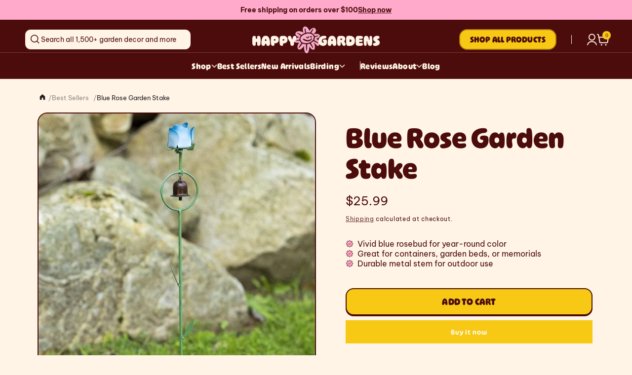

--- FILE ---
content_type: text/html; charset=utf-8
request_url: https://happygardens.com/products/blue-rose-garden-stake-new-item
body_size: 65383
content:
<!doctype html>
<html class="js" lang="en">
  <head>
    <meta charset="utf-8">
    <meta http-equiv="X-UA-Compatible" content="IE=edge">
    <meta name="viewport" content="width=device-width,initial-scale=1">
    <meta name="theme-color" content="">
    <link rel="canonical" href="https://happygardens.com/products/blue-rose-garden-stake-new-item"><link rel="icon" type="image/png" href="//happygardens.com/cdn/shop/files/Group.svg?crop=center&height=32&v=1745314710&width=32"><link rel="preconnect" href="https://fonts.shopifycdn.com" crossorigin><title>
      Garden Stake - Blue Rose
 &ndash; Happy Gardens</title>

    
      <meta name="description" content="Blue Rose Garden Stake Roses are red, violets are blue? Not anymore! Thanks to this gorgeous garden stake, you can enjoy a blue rose all year long! Plus, it features a little bell that adds a hint of harmony to your outdoor space. At over two feet tall, this piece looks great staked into a shrub, placed along a walkway">
    

    

<meta property="og:site_name" content="Happy Gardens">
<meta property="og:url" content="https://happygardens.com/products/blue-rose-garden-stake-new-item">
<meta property="og:title" content="Garden Stake - Blue Rose">
<meta property="og:type" content="product">
<meta property="og:description" content="Blue Rose Garden Stake Roses are red, violets are blue? Not anymore! Thanks to this gorgeous garden stake, you can enjoy a blue rose all year long! Plus, it features a little bell that adds a hint of harmony to your outdoor space. At over two feet tall, this piece looks great staked into a shrub, placed along a walkway"><meta property="og:image" content="http://happygardens.com/cdn/shop/products/blue-rose-garden-stake-garden-stakes-rain-gauges.jpg?v=1762457647">
  <meta property="og:image:secure_url" content="https://happygardens.com/cdn/shop/products/blue-rose-garden-stake-garden-stakes-rain-gauges.jpg?v=1762457647">
  <meta property="og:image:width" content="871">
  <meta property="og:image:height" content="871"><meta property="og:price:amount" content="25.99">
  <meta property="og:price:currency" content="USD"><meta name="twitter:card" content="summary_large_image">
<meta name="twitter:title" content="Garden Stake - Blue Rose">
<meta name="twitter:description" content="Blue Rose Garden Stake Roses are red, violets are blue? Not anymore! Thanks to this gorgeous garden stake, you can enjoy a blue rose all year long! Plus, it features a little bell that adds a hint of harmony to your outdoor space. At over two feet tall, this piece looks great staked into a shrub, placed along a walkway">


    <script src="//happygardens.com/cdn/shop/t/159/assets/constants.js?v=132983761750457495441750439206" defer="defer"></script>
    <script src="//happygardens.com/cdn/shop/t/159/assets/pubsub.js?v=158357773527763999511750439203" defer="defer"></script>
    <script src="//happygardens.com/cdn/shop/t/159/assets/global.js?v=160584280053379460061750439204" defer="defer"></script>
    <script src="//happygardens.com/cdn/shop/t/159/assets/details-disclosure.js?v=13653116266235556501750439207" defer="defer"></script>
    <script src="//happygardens.com/cdn/shop/t/159/assets/details-modal.js?v=25581673532751508451750439208" defer="defer"></script>
    <script src="//happygardens.com/cdn/shop/t/159/assets/search-form.js?v=133129549252120666541750439204" defer="defer"></script><script src="//happygardens.com/cdn/shop/t/159/assets/animations.js?v=88693664871331136111750439207" defer="defer"></script><script>window.performance && window.performance.mark && window.performance.mark('shopify.content_for_header.start');</script><meta name="google-site-verification" content="wRQBUdc_xq8ulI87k8ydODEHGzOCx45wLQ2fJYT7j64">
<meta name="google-site-verification" content="o36OF6fg_q26eAL5Db1jrx9bOjldI1E0uGBtZ8UBtVU">
<meta name="facebook-domain-verification" content="5uwp3axhcykqaxvmkw9yvtdw8fhhgb">
<meta id="shopify-digital-wallet" name="shopify-digital-wallet" content="/23019359/digital_wallets/dialog">
<meta name="shopify-checkout-api-token" content="20f01145e5e641db8886f1ed86770d83">
<meta id="in-context-paypal-metadata" data-shop-id="23019359" data-venmo-supported="false" data-environment="production" data-locale="en_US" data-paypal-v4="true" data-currency="USD">
<link rel="alternate" type="application/json+oembed" href="https://happygardens.com/products/blue-rose-garden-stake-new-item.oembed">
<script async="async" src="/checkouts/internal/preloads.js?locale=en-US"></script>
<link rel="preconnect" href="https://shop.app" crossorigin="anonymous">
<script async="async" src="https://shop.app/checkouts/internal/preloads.js?locale=en-US&shop_id=23019359" crossorigin="anonymous"></script>
<script id="apple-pay-shop-capabilities" type="application/json">{"shopId":23019359,"countryCode":"US","currencyCode":"USD","merchantCapabilities":["supports3DS"],"merchantId":"gid:\/\/shopify\/Shop\/23019359","merchantName":"Happy Gardens","requiredBillingContactFields":["postalAddress","email"],"requiredShippingContactFields":["postalAddress","email"],"shippingType":"shipping","supportedNetworks":["visa","masterCard","amex","discover","elo","jcb"],"total":{"type":"pending","label":"Happy Gardens","amount":"1.00"},"shopifyPaymentsEnabled":true,"supportsSubscriptions":true}</script>
<script id="shopify-features" type="application/json">{"accessToken":"20f01145e5e641db8886f1ed86770d83","betas":["rich-media-storefront-analytics"],"domain":"happygardens.com","predictiveSearch":true,"shopId":23019359,"locale":"en"}</script>
<script>var Shopify = Shopify || {};
Shopify.shop = "the-happy-gardens.myshopify.com";
Shopify.locale = "en";
Shopify.currency = {"active":"USD","rate":"1.0"};
Shopify.country = "US";
Shopify.theme = {"name":"Happy-Gardens\/main","id":138736435270,"schema_name":"Dawn","schema_version":"15.2.0","theme_store_id":null,"role":"main"};
Shopify.theme.handle = "null";
Shopify.theme.style = {"id":null,"handle":null};
Shopify.cdnHost = "happygardens.com/cdn";
Shopify.routes = Shopify.routes || {};
Shopify.routes.root = "/";</script>
<script type="module">!function(o){(o.Shopify=o.Shopify||{}).modules=!0}(window);</script>
<script>!function(o){function n(){var o=[];function n(){o.push(Array.prototype.slice.apply(arguments))}return n.q=o,n}var t=o.Shopify=o.Shopify||{};t.loadFeatures=n(),t.autoloadFeatures=n()}(window);</script>
<script>
  window.ShopifyPay = window.ShopifyPay || {};
  window.ShopifyPay.apiHost = "shop.app\/pay";
  window.ShopifyPay.redirectState = null;
</script>
<script id="shop-js-analytics" type="application/json">{"pageType":"product"}</script>
<script defer="defer" async type="module" src="//happygardens.com/cdn/shopifycloud/shop-js/modules/v2/client.init-shop-cart-sync_BApSsMSl.en.esm.js"></script>
<script defer="defer" async type="module" src="//happygardens.com/cdn/shopifycloud/shop-js/modules/v2/chunk.common_CBoos6YZ.esm.js"></script>
<script type="module">
  await import("//happygardens.com/cdn/shopifycloud/shop-js/modules/v2/client.init-shop-cart-sync_BApSsMSl.en.esm.js");
await import("//happygardens.com/cdn/shopifycloud/shop-js/modules/v2/chunk.common_CBoos6YZ.esm.js");

  window.Shopify.SignInWithShop?.initShopCartSync?.({"fedCMEnabled":true,"windoidEnabled":true});

</script>
<script>
  window.Shopify = window.Shopify || {};
  if (!window.Shopify.featureAssets) window.Shopify.featureAssets = {};
  window.Shopify.featureAssets['shop-js'] = {"shop-cart-sync":["modules/v2/client.shop-cart-sync_DJczDl9f.en.esm.js","modules/v2/chunk.common_CBoos6YZ.esm.js"],"init-fed-cm":["modules/v2/client.init-fed-cm_BzwGC0Wi.en.esm.js","modules/v2/chunk.common_CBoos6YZ.esm.js"],"init-windoid":["modules/v2/client.init-windoid_BS26ThXS.en.esm.js","modules/v2/chunk.common_CBoos6YZ.esm.js"],"shop-cash-offers":["modules/v2/client.shop-cash-offers_DthCPNIO.en.esm.js","modules/v2/chunk.common_CBoos6YZ.esm.js","modules/v2/chunk.modal_Bu1hFZFC.esm.js"],"shop-button":["modules/v2/client.shop-button_D_JX508o.en.esm.js","modules/v2/chunk.common_CBoos6YZ.esm.js"],"init-shop-email-lookup-coordinator":["modules/v2/client.init-shop-email-lookup-coordinator_DFwWcvrS.en.esm.js","modules/v2/chunk.common_CBoos6YZ.esm.js"],"shop-toast-manager":["modules/v2/client.shop-toast-manager_tEhgP2F9.en.esm.js","modules/v2/chunk.common_CBoos6YZ.esm.js"],"shop-login-button":["modules/v2/client.shop-login-button_DwLgFT0K.en.esm.js","modules/v2/chunk.common_CBoos6YZ.esm.js","modules/v2/chunk.modal_Bu1hFZFC.esm.js"],"avatar":["modules/v2/client.avatar_BTnouDA3.en.esm.js"],"init-shop-cart-sync":["modules/v2/client.init-shop-cart-sync_BApSsMSl.en.esm.js","modules/v2/chunk.common_CBoos6YZ.esm.js"],"pay-button":["modules/v2/client.pay-button_BuNmcIr_.en.esm.js","modules/v2/chunk.common_CBoos6YZ.esm.js"],"init-shop-for-new-customer-accounts":["modules/v2/client.init-shop-for-new-customer-accounts_DrjXSI53.en.esm.js","modules/v2/client.shop-login-button_DwLgFT0K.en.esm.js","modules/v2/chunk.common_CBoos6YZ.esm.js","modules/v2/chunk.modal_Bu1hFZFC.esm.js"],"init-customer-accounts-sign-up":["modules/v2/client.init-customer-accounts-sign-up_TlVCiykN.en.esm.js","modules/v2/client.shop-login-button_DwLgFT0K.en.esm.js","modules/v2/chunk.common_CBoos6YZ.esm.js","modules/v2/chunk.modal_Bu1hFZFC.esm.js"],"shop-follow-button":["modules/v2/client.shop-follow-button_C5D3XtBb.en.esm.js","modules/v2/chunk.common_CBoos6YZ.esm.js","modules/v2/chunk.modal_Bu1hFZFC.esm.js"],"checkout-modal":["modules/v2/client.checkout-modal_8TC_1FUY.en.esm.js","modules/v2/chunk.common_CBoos6YZ.esm.js","modules/v2/chunk.modal_Bu1hFZFC.esm.js"],"init-customer-accounts":["modules/v2/client.init-customer-accounts_C0Oh2ljF.en.esm.js","modules/v2/client.shop-login-button_DwLgFT0K.en.esm.js","modules/v2/chunk.common_CBoos6YZ.esm.js","modules/v2/chunk.modal_Bu1hFZFC.esm.js"],"lead-capture":["modules/v2/client.lead-capture_Cq0gfm7I.en.esm.js","modules/v2/chunk.common_CBoos6YZ.esm.js","modules/v2/chunk.modal_Bu1hFZFC.esm.js"],"shop-login":["modules/v2/client.shop-login_BmtnoEUo.en.esm.js","modules/v2/chunk.common_CBoos6YZ.esm.js","modules/v2/chunk.modal_Bu1hFZFC.esm.js"],"payment-terms":["modules/v2/client.payment-terms_BHOWV7U_.en.esm.js","modules/v2/chunk.common_CBoos6YZ.esm.js","modules/v2/chunk.modal_Bu1hFZFC.esm.js"]};
</script>
<script>(function() {
  var isLoaded = false;
  function asyncLoad() {
    if (isLoaded) return;
    isLoaded = true;
    var urls = ["https:\/\/scripttags.justuno.com\/shopify_justuno_23019359_98170.js?shop=the-happy-gardens.myshopify.com","https:\/\/cdn.jsdelivr.net\/gh\/apphq\/slidecart-dist@master\/slidecarthq-forward.js?4\u0026shop=the-happy-gardens.myshopify.com","\/\/cdn.shopify.com\/s\/files\/1\/0257\/0108\/9360\/t\/85\/assets\/usf-license.js?shop=the-happy-gardens.myshopify.com","https:\/\/schemaplusfiles.s3.amazonaws.com\/loader.min.js?shop=the-happy-gardens.myshopify.com","\/\/cdn.shopify.com\/proxy\/ba8d5226a6da04c752952318bfe6a060d00479dc39be8fd14d0a9dda673c112b\/static.cdn.printful.com\/static\/js\/external\/shopify-product-customizer.js?v=0.28\u0026shop=the-happy-gardens.myshopify.com\u0026sp-cache-control=cHVibGljLCBtYXgtYWdlPTkwMA","\/\/searchanise-ef84.kxcdn.com\/widgets\/shopify\/init.js?a=7p8Q0y1K3U\u0026shop=the-happy-gardens.myshopify.com","\/\/backinstock.useamp.com\/widget\/11653_1767153859.js?category=bis\u0026v=6\u0026shop=the-happy-gardens.myshopify.com"];
    for (var i = 0; i < urls.length; i++) {
      var s = document.createElement('script');
      s.type = 'text/javascript';
      s.async = true;
      s.src = urls[i];
      var x = document.getElementsByTagName('script')[0];
      x.parentNode.insertBefore(s, x);
    }
  };
  if(window.attachEvent) {
    window.attachEvent('onload', asyncLoad);
  } else {
    window.addEventListener('load', asyncLoad, false);
  }
})();</script>
<script id="__st">var __st={"a":23019359,"offset":-18000,"reqid":"dcf9f870-38b3-4f53-ba24-768c2b20a572-1768908846","pageurl":"happygardens.com\/products\/blue-rose-garden-stake-new-item","u":"47a1b681e728","p":"product","rtyp":"product","rid":3828830732358};</script>
<script>window.ShopifyPaypalV4VisibilityTracking = true;</script>
<script id="captcha-bootstrap">!function(){'use strict';const t='contact',e='account',n='new_comment',o=[[t,t],['blogs',n],['comments',n],[t,'customer']],c=[[e,'customer_login'],[e,'guest_login'],[e,'recover_customer_password'],[e,'create_customer']],r=t=>t.map((([t,e])=>`form[action*='/${t}']:not([data-nocaptcha='true']) input[name='form_type'][value='${e}']`)).join(','),a=t=>()=>t?[...document.querySelectorAll(t)].map((t=>t.form)):[];function s(){const t=[...o],e=r(t);return a(e)}const i='password',u='form_key',d=['recaptcha-v3-token','g-recaptcha-response','h-captcha-response',i],f=()=>{try{return window.sessionStorage}catch{return}},m='__shopify_v',_=t=>t.elements[u];function p(t,e,n=!1){try{const o=window.sessionStorage,c=JSON.parse(o.getItem(e)),{data:r}=function(t){const{data:e,action:n}=t;return t[m]||n?{data:e,action:n}:{data:t,action:n}}(c);for(const[e,n]of Object.entries(r))t.elements[e]&&(t.elements[e].value=n);n&&o.removeItem(e)}catch(o){console.error('form repopulation failed',{error:o})}}const l='form_type',E='cptcha';function T(t){t.dataset[E]=!0}const w=window,h=w.document,L='Shopify',v='ce_forms',y='captcha';let A=!1;((t,e)=>{const n=(g='f06e6c50-85a8-45c8-87d0-21a2b65856fe',I='https://cdn.shopify.com/shopifycloud/storefront-forms-hcaptcha/ce_storefront_forms_captcha_hcaptcha.v1.5.2.iife.js',D={infoText:'Protected by hCaptcha',privacyText:'Privacy',termsText:'Terms'},(t,e,n)=>{const o=w[L][v],c=o.bindForm;if(c)return c(t,g,e,D).then(n);var r;o.q.push([[t,g,e,D],n]),r=I,A||(h.body.append(Object.assign(h.createElement('script'),{id:'captcha-provider',async:!0,src:r})),A=!0)});var g,I,D;w[L]=w[L]||{},w[L][v]=w[L][v]||{},w[L][v].q=[],w[L][y]=w[L][y]||{},w[L][y].protect=function(t,e){n(t,void 0,e),T(t)},Object.freeze(w[L][y]),function(t,e,n,w,h,L){const[v,y,A,g]=function(t,e,n){const i=e?o:[],u=t?c:[],d=[...i,...u],f=r(d),m=r(i),_=r(d.filter((([t,e])=>n.includes(e))));return[a(f),a(m),a(_),s()]}(w,h,L),I=t=>{const e=t.target;return e instanceof HTMLFormElement?e:e&&e.form},D=t=>v().includes(t);t.addEventListener('submit',(t=>{const e=I(t);if(!e)return;const n=D(e)&&!e.dataset.hcaptchaBound&&!e.dataset.recaptchaBound,o=_(e),c=g().includes(e)&&(!o||!o.value);(n||c)&&t.preventDefault(),c&&!n&&(function(t){try{if(!f())return;!function(t){const e=f();if(!e)return;const n=_(t);if(!n)return;const o=n.value;o&&e.removeItem(o)}(t);const e=Array.from(Array(32),(()=>Math.random().toString(36)[2])).join('');!function(t,e){_(t)||t.append(Object.assign(document.createElement('input'),{type:'hidden',name:u})),t.elements[u].value=e}(t,e),function(t,e){const n=f();if(!n)return;const o=[...t.querySelectorAll(`input[type='${i}']`)].map((({name:t})=>t)),c=[...d,...o],r={};for(const[a,s]of new FormData(t).entries())c.includes(a)||(r[a]=s);n.setItem(e,JSON.stringify({[m]:1,action:t.action,data:r}))}(t,e)}catch(e){console.error('failed to persist form',e)}}(e),e.submit())}));const S=(t,e)=>{t&&!t.dataset[E]&&(n(t,e.some((e=>e===t))),T(t))};for(const o of['focusin','change'])t.addEventListener(o,(t=>{const e=I(t);D(e)&&S(e,y())}));const B=e.get('form_key'),M=e.get(l),P=B&&M;t.addEventListener('DOMContentLoaded',(()=>{const t=y();if(P)for(const e of t)e.elements[l].value===M&&p(e,B);[...new Set([...A(),...v().filter((t=>'true'===t.dataset.shopifyCaptcha))])].forEach((e=>S(e,t)))}))}(h,new URLSearchParams(w.location.search),n,t,e,['guest_login'])})(!0,!0)}();</script>
<script integrity="sha256-4kQ18oKyAcykRKYeNunJcIwy7WH5gtpwJnB7kiuLZ1E=" data-source-attribution="shopify.loadfeatures" defer="defer" src="//happygardens.com/cdn/shopifycloud/storefront/assets/storefront/load_feature-a0a9edcb.js" crossorigin="anonymous"></script>
<script crossorigin="anonymous" defer="defer" src="//happygardens.com/cdn/shopifycloud/storefront/assets/shopify_pay/storefront-65b4c6d7.js?v=20250812"></script>
<script data-source-attribution="shopify.dynamic_checkout.dynamic.init">var Shopify=Shopify||{};Shopify.PaymentButton=Shopify.PaymentButton||{isStorefrontPortableWallets:!0,init:function(){window.Shopify.PaymentButton.init=function(){};var t=document.createElement("script");t.src="https://happygardens.com/cdn/shopifycloud/portable-wallets/latest/portable-wallets.en.js",t.type="module",document.head.appendChild(t)}};
</script>
<script data-source-attribution="shopify.dynamic_checkout.buyer_consent">
  function portableWalletsHideBuyerConsent(e){var t=document.getElementById("shopify-buyer-consent"),n=document.getElementById("shopify-subscription-policy-button");t&&n&&(t.classList.add("hidden"),t.setAttribute("aria-hidden","true"),n.removeEventListener("click",e))}function portableWalletsShowBuyerConsent(e){var t=document.getElementById("shopify-buyer-consent"),n=document.getElementById("shopify-subscription-policy-button");t&&n&&(t.classList.remove("hidden"),t.removeAttribute("aria-hidden"),n.addEventListener("click",e))}window.Shopify?.PaymentButton&&(window.Shopify.PaymentButton.hideBuyerConsent=portableWalletsHideBuyerConsent,window.Shopify.PaymentButton.showBuyerConsent=portableWalletsShowBuyerConsent);
</script>
<script>
  function portableWalletsCleanup(e){e&&e.src&&console.error("Failed to load portable wallets script "+e.src);var t=document.querySelectorAll("shopify-accelerated-checkout .shopify-payment-button__skeleton, shopify-accelerated-checkout-cart .wallet-cart-button__skeleton"),e=document.getElementById("shopify-buyer-consent");for(let e=0;e<t.length;e++)t[e].remove();e&&e.remove()}function portableWalletsNotLoadedAsModule(e){e instanceof ErrorEvent&&"string"==typeof e.message&&e.message.includes("import.meta")&&"string"==typeof e.filename&&e.filename.includes("portable-wallets")&&(window.removeEventListener("error",portableWalletsNotLoadedAsModule),window.Shopify.PaymentButton.failedToLoad=e,"loading"===document.readyState?document.addEventListener("DOMContentLoaded",window.Shopify.PaymentButton.init):window.Shopify.PaymentButton.init())}window.addEventListener("error",portableWalletsNotLoadedAsModule);
</script>

<script type="module" src="https://happygardens.com/cdn/shopifycloud/portable-wallets/latest/portable-wallets.en.js" onError="portableWalletsCleanup(this)" crossorigin="anonymous"></script>
<script nomodule>
  document.addEventListener("DOMContentLoaded", portableWalletsCleanup);
</script>

<link id="shopify-accelerated-checkout-styles" rel="stylesheet" media="screen" href="https://happygardens.com/cdn/shopifycloud/portable-wallets/latest/accelerated-checkout-backwards-compat.css" crossorigin="anonymous">
<style id="shopify-accelerated-checkout-cart">
        #shopify-buyer-consent {
  margin-top: 1em;
  display: inline-block;
  width: 100%;
}

#shopify-buyer-consent.hidden {
  display: none;
}

#shopify-subscription-policy-button {
  background: none;
  border: none;
  padding: 0;
  text-decoration: underline;
  font-size: inherit;
  cursor: pointer;
}

#shopify-subscription-policy-button::before {
  box-shadow: none;
}

      </style>
<script id="sections-script" data-sections="header" defer="defer" src="//happygardens.com/cdn/shop/t/159/compiled_assets/scripts.js?v=57847"></script>
<script>window.performance && window.performance.mark && window.performance.mark('shopify.content_for_header.end');</script><script id="shop-promise-product" type="application/json">
  {
    "productId": "3828830732358",
    "variantId": "29073345478726"
  }
</script>
<script id="shop-promise-features" type="application/json">
  {
    "supportedPromiseBrands": ["buy_with_prime"],
    "f_b9ba94d16a7d18ccd91d68be01e37df6": false,
    "f_85e460659f2e1fdd04f763b1587427a4": false
  }
</script>
<script fetchpriority="high" defer="defer" src="https://happygardens.com/cdn/shopifycloud/shop-promise-pdp/prod/shop_promise_pdp.js?v=1" data-source-attribution="shopify.shop-promise-pdp" crossorigin="anonymous"></script>
<link rel="preload" href="https://static-na.payments-amazon.com/checkout.js" as="script">



    <link rel="stylesheet" href="https://use.typekit.net/zoy8uog.css">

    <style data-shopify>
      @font-face {
  font-family: Assistant;
  font-weight: 400;
  font-style: normal;
  font-display: swap;
  src: url("//happygardens.com/cdn/fonts/assistant/assistant_n4.9120912a469cad1cc292572851508ca49d12e768.woff2") format("woff2"),
       url("//happygardens.com/cdn/fonts/assistant/assistant_n4.6e9875ce64e0fefcd3f4446b7ec9036b3ddd2985.woff") format("woff");
}

      @font-face {
  font-family: Assistant;
  font-weight: 700;
  font-style: normal;
  font-display: swap;
  src: url("//happygardens.com/cdn/fonts/assistant/assistant_n7.bf44452348ec8b8efa3aa3068825305886b1c83c.woff2") format("woff2"),
       url("//happygardens.com/cdn/fonts/assistant/assistant_n7.0c887fee83f6b3bda822f1150b912c72da0f7b64.woff") format("woff");
}

      
      
      @font-face {
  font-family: Assistant;
  font-weight: 400;
  font-style: normal;
  font-display: swap;
  src: url("//happygardens.com/cdn/fonts/assistant/assistant_n4.9120912a469cad1cc292572851508ca49d12e768.woff2") format("woff2"),
       url("//happygardens.com/cdn/fonts/assistant/assistant_n4.6e9875ce64e0fefcd3f4446b7ec9036b3ddd2985.woff") format("woff");
}


      
        :root,
        .color-scheme-1 {
          --color-background: 255,244,230;
        
          --gradient-background: #fff4e6;
        

        

        --color-foreground: 76,12,12;
        --color-background-contrast: 255,188,102;
        --color-shadow: 76,12,12;
        --color-button: 247,201,20;
        --color-button-text: 255,255,255;
        --color-secondary-button: 255,244,230;
        --color-secondary-button-text: 76,12,12;
        --color-link: 76,12,12;
        --color-badge-foreground: 76,12,12;
        --color-badge-background: 255,244,230;
        --color-badge-border: 76,12,12;
        --payment-terms-background-color: rgb(255 244 230);
      }
      
        
        .color-scheme-2 {
          --color-background: 243,243,243;
        
          --gradient-background: #f3f3f3;
        

        

        --color-foreground: 18,18,18;
        --color-background-contrast: 179,179,179;
        --color-shadow: 18,18,18;
        --color-button: 18,18,18;
        --color-button-text: 243,243,243;
        --color-secondary-button: 243,243,243;
        --color-secondary-button-text: 18,18,18;
        --color-link: 18,18,18;
        --color-badge-foreground: 18,18,18;
        --color-badge-background: 243,243,243;
        --color-badge-border: 18,18,18;
        --payment-terms-background-color: rgb(243 243 243);
      }
      
        
        .color-scheme-3 {
          --color-background: 36,40,51;
        
          --gradient-background: #242833;
        

        

        --color-foreground: 255,255,255;
        --color-background-contrast: 47,52,66;
        --color-shadow: 18,18,18;
        --color-button: 255,255,255;
        --color-button-text: 0,0,0;
        --color-secondary-button: 36,40,51;
        --color-secondary-button-text: 255,255,255;
        --color-link: 255,255,255;
        --color-badge-foreground: 255,255,255;
        --color-badge-background: 36,40,51;
        --color-badge-border: 255,255,255;
        --payment-terms-background-color: rgb(36 40 51);
      }
      
        
        .color-scheme-4 {
          --color-background: 18,18,18;
        
          --gradient-background: #121212;
        

        

        --color-foreground: 255,255,255;
        --color-background-contrast: 146,146,146;
        --color-shadow: 18,18,18;
        --color-button: 255,255,255;
        --color-button-text: 18,18,18;
        --color-secondary-button: 18,18,18;
        --color-secondary-button-text: 255,255,255;
        --color-link: 255,255,255;
        --color-badge-foreground: 255,255,255;
        --color-badge-background: 18,18,18;
        --color-badge-border: 255,255,255;
        --payment-terms-background-color: rgb(18 18 18);
      }
      
        
        .color-scheme-5 {
          --color-background: 255,169,203;
        
          --gradient-background: #ffa9cb;
        

        

        --color-foreground: 76,12,12;
        --color-background-contrast: 255,41,126;
        --color-shadow: 76,12,12;
        --color-button: 76,12,12;
        --color-button-text: 255,169,203;
        --color-secondary-button: 255,169,203;
        --color-secondary-button-text: 76,12,12;
        --color-link: 76,12,12;
        --color-badge-foreground: 76,12,12;
        --color-badge-background: 255,169,203;
        --color-badge-border: 76,12,12;
        --payment-terms-background-color: rgb(255 169 203);
      }
      
        
        .color-scheme-10203384-f730-4f35-9a37-56dfbd6158e3 {
          --color-background: 255,244,230;
        
          --gradient-background: #fff4e6;
        

        

        --color-foreground: 76,12,12;
        --color-background-contrast: 255,188,102;
        --color-shadow: 18,18,18;
        --color-button: 247,201,20;
        --color-button-text: 76,12,12;
        --color-secondary-button: 255,244,230;
        --color-secondary-button-text: 76,12,12;
        --color-link: 76,12,12;
        --color-badge-foreground: 76,12,12;
        --color-badge-background: 255,244,230;
        --color-badge-border: 76,12,12;
        --payment-terms-background-color: rgb(255 244 230);
      }
      
        
        .color-scheme-ab1adf75-ac16-462e-916b-767a05b0ee6c {
          --color-background: 0,0,0;
        
          --gradient-background: rgba(0,0,0,0);
        

        

        --color-foreground: 255,244,230;
        --color-background-contrast: 128,128,128;
        --color-shadow: 18,18,18;
        --color-button: 247,201,20;
        --color-button-text: 76,12,12;
        --color-secondary-button: 0,0,0;
        --color-secondary-button-text: 76,12,12;
        --color-link: 76,12,12;
        --color-badge-foreground: 255,244,230;
        --color-badge-background: 0,0,0;
        --color-badge-border: 255,244,230;
        --payment-terms-background-color: rgb(0 0 0);
      }
      
        
        .color-scheme-8b6634a8-4d9e-4107-ab9b-5e3ba0c41889 {
          --color-background: 76,12,12;
        
          --gradient-background: #4c0c0c;
        

        

        --color-foreground: 255,244,230;
        --color-background-contrast: 98,15,15;
        --color-shadow: 247,201,20;
        --color-button: 247,201,20;
        --color-button-text: 76,12,12;
        --color-secondary-button: 76,12,12;
        --color-secondary-button-text: 76,12,12;
        --color-link: 76,12,12;
        --color-badge-foreground: 255,244,230;
        --color-badge-background: 76,12,12;
        --color-badge-border: 255,244,230;
        --payment-terms-background-color: rgb(76 12 12);
      }
      
        
        .color-scheme-cfc242f1-9bba-4492-ba42-7bd07c5c03c8 {
          --color-background: 178,204,214;
        
          --gradient-background: #b2ccd6;
        

        

        --color-foreground: 35,31,32;
        --color-background-contrast: 95,149,170;
        --color-shadow: 0,0,0;
        --color-button: 247,201,20;
        --color-button-text: 76,12,12;
        --color-secondary-button: 178,204,214;
        --color-secondary-button-text: 76,12,12;
        --color-link: 76,12,12;
        --color-badge-foreground: 35,31,32;
        --color-badge-background: 178,204,214;
        --color-badge-border: 35,31,32;
        --payment-terms-background-color: rgb(178 204 214);
      }
      
        
        .color-scheme-a0b90a10-5b39-4735-8b5f-8afb3f8df534 {
          --color-background: 255,244,230;
        
          --gradient-background: #fff4e6;
        

        

        --color-foreground: 76,12,12;
        --color-background-contrast: 255,188,102;
        --color-shadow: 18,18,18;
        --color-button: 247,201,20;
        --color-button-text: 76,12,12;
        --color-secondary-button: 255,244,230;
        --color-secondary-button-text: 76,12,12;
        --color-link: 76,12,12;
        --color-badge-foreground: 76,12,12;
        --color-badge-background: 255,244,230;
        --color-badge-border: 76,12,12;
        --payment-terms-background-color: rgb(255 244 230);
      }
      
        
        .color-scheme-05cd957c-bfc4-4fc6-b3a9-f2003475c03c {
          --color-background: 76,12,12;
        
          --gradient-background: #4c0c0c;
        

        

        --color-foreground: 255,169,203;
        --color-background-contrast: 98,15,15;
        --color-shadow: 76,12,12;
        --color-button: 247,201,20;
        --color-button-text: 255,255,255;
        --color-secondary-button: 76,12,12;
        --color-secondary-button-text: 76,12,12;
        --color-link: 76,12,12;
        --color-badge-foreground: 255,169,203;
        --color-badge-background: 76,12,12;
        --color-badge-border: 255,169,203;
        --payment-terms-background-color: rgb(76 12 12);
      }
      
        
        .color-scheme-a57810b3-a491-4941-8b62-4d83edf8c51a {
          --color-background: 247,201,20;
        
          --gradient-background: #f7c914;
        

        

        --color-foreground: 76,12,12;
        --color-background-contrast: 135,109,5;
        --color-shadow: 76,12,12;
        --color-button: 247,201,20;
        --color-button-text: 255,255,255;
        --color-secondary-button: 247,201,20;
        --color-secondary-button-text: 76,12,12;
        --color-link: 76,12,12;
        --color-badge-foreground: 76,12,12;
        --color-badge-background: 247,201,20;
        --color-badge-border: 76,12,12;
        --payment-terms-background-color: rgb(247 201 20);
      }
      
        
        .color-scheme-5b3762b4-a510-4a3f-b075-00935f603528 {
          --color-background: 0,0,0;
        
          --gradient-background: rgba(0,0,0,0);
        

        

        --color-foreground: 255,255,255;
        --color-background-contrast: 128,128,128;
        --color-shadow: 18,18,18;
        --color-button: 247,201,20;
        --color-button-text: 76,12,12;
        --color-secondary-button: 0,0,0;
        --color-secondary-button-text: 76,12,12;
        --color-link: 76,12,12;
        --color-badge-foreground: 255,255,255;
        --color-badge-background: 0,0,0;
        --color-badge-border: 255,255,255;
        --payment-terms-background-color: rgb(0 0 0);
      }
      

      body, .color-scheme-1, .color-scheme-2, .color-scheme-3, .color-scheme-4, .color-scheme-5, .color-scheme-10203384-f730-4f35-9a37-56dfbd6158e3, .color-scheme-ab1adf75-ac16-462e-916b-767a05b0ee6c, .color-scheme-8b6634a8-4d9e-4107-ab9b-5e3ba0c41889, .color-scheme-cfc242f1-9bba-4492-ba42-7bd07c5c03c8, .color-scheme-a0b90a10-5b39-4735-8b5f-8afb3f8df534, .color-scheme-05cd957c-bfc4-4fc6-b3a9-f2003475c03c, .color-scheme-a57810b3-a491-4941-8b62-4d83edf8c51a, .color-scheme-5b3762b4-a510-4a3f-b075-00935f603528 {
        color: rgba(var(--color-foreground), 1);
        background-color: rgb(var(--color-background));
      }

      :root {
        --font-body-family: Assistant, sans-serif;
        --font-body-style: normal;
        --font-body-weight: 400;
        --font-body-weight-bold: 700;

        --font-heading-family: Assistant, sans-serif;
        --font-heading-style: normal;
        --font-heading-weight: 400;

        --font-body-scale: 1.0;
        --font-heading-scale: 1.0;

        --media-padding: px;
        --media-border-opacity: 0.05;
        --media-border-width: 1px;
        --media-radius: 0px;
        --media-shadow-opacity: 0.0;
        --media-shadow-horizontal-offset: 0px;
        --media-shadow-vertical-offset: 4px;
        --media-shadow-blur-radius: 5px;
        --media-shadow-visible: 0;

        --page-width: 144rem;
        --page-width-margin: 0rem;

        --product-card-image-padding: 0.0rem;
        --product-card-corner-radius: 0.0rem;
        --product-card-text-alignment: left;
        --product-card-border-width: 0.0rem;
        --product-card-border-opacity: 0.1;
        --product-card-shadow-opacity: 0.0;
        --product-card-shadow-visible: 0;
        --product-card-shadow-horizontal-offset: 0.0rem;
        --product-card-shadow-vertical-offset: 0.4rem;
        --product-card-shadow-blur-radius: 0.5rem;

        --collection-card-image-padding: 0.0rem;
        --collection-card-corner-radius: 0.0rem;
        --collection-card-text-alignment: center;
        --collection-card-border-width: 0.0rem;
        --collection-card-border-opacity: 0.1;
        --collection-card-shadow-opacity: 0.0;
        --collection-card-shadow-visible: 0;
        --collection-card-shadow-horizontal-offset: 0.0rem;
        --collection-card-shadow-vertical-offset: 0.4rem;
        --collection-card-shadow-blur-radius: 0.5rem;

        --blog-card-image-padding: 0.0rem;
        --blog-card-corner-radius: 0.0rem;
        --blog-card-text-alignment: left;
        --blog-card-border-width: 0.0rem;
        --blog-card-border-opacity: 0.1;
        --blog-card-shadow-opacity: 0.0;
        --blog-card-shadow-visible: 0;
        --blog-card-shadow-horizontal-offset: 0.0rem;
        --blog-card-shadow-vertical-offset: 0.4rem;
        --blog-card-shadow-blur-radius: 0.5rem;

        --badge-corner-radius: 4.0rem;

        --popup-border-width: 1px;
        --popup-border-opacity: 0.1;
        --popup-corner-radius: 0px;
        --popup-shadow-opacity: 0.05;
        --popup-shadow-horizontal-offset: 0px;
        --popup-shadow-vertical-offset: 4px;
        --popup-shadow-blur-radius: 5px;

        --drawer-border-width: 1px;
        --drawer-border-opacity: 0.1;
        --drawer-shadow-opacity: 0.0;
        --drawer-shadow-horizontal-offset: 0px;
        --drawer-shadow-vertical-offset: 4px;
        --drawer-shadow-blur-radius: 5px;

        --spacing-sections-desktop: 0px;
        --spacing-sections-mobile: 0px;

        --grid-desktop-vertical-spacing: 8px;
        --grid-desktop-horizontal-spacing: 8px;
        --grid-mobile-vertical-spacing: 4px;
        --grid-mobile-horizontal-spacing: 4px;

        --text-boxes-border-opacity: 0.1;
        --text-boxes-border-width: 0px;
        --text-boxes-radius: 0px;
        --text-boxes-shadow-opacity: 0.0;
        --text-boxes-shadow-visible: 0;
        --text-boxes-shadow-horizontal-offset: 0px;
        --text-boxes-shadow-vertical-offset: 4px;
        --text-boxes-shadow-blur-radius: 5px;

        --buttons-radius: 0px;
        --buttons-radius-outset: 0px;
        --buttons-border-width: 1px;
        --buttons-border-opacity: 1.0;
        --buttons-shadow-opacity: 0.0;
        --buttons-shadow-visible: 0;
        --buttons-shadow-horizontal-offset: 0px;
        --buttons-shadow-vertical-offset: 4px;
        --buttons-shadow-blur-radius: 5px;
        --buttons-border-offset: 0px;

        --inputs-radius: 16px;
        --inputs-border-width: 1px;
        --inputs-border-opacity: 1.0;
        --inputs-shadow-opacity: 0.0;
        --inputs-shadow-horizontal-offset: 0px;
        --inputs-margin-offset: 0px;
        --inputs-shadow-vertical-offset: 4px;
        --inputs-shadow-blur-radius: 5px;
        --inputs-radius-outset: 17px;

        --variant-pills-radius: 40px;
        --variant-pills-border-width: 1px;
        --variant-pills-border-opacity: 0.55;
        --variant-pills-shadow-opacity: 0.0;
        --variant-pills-shadow-horizontal-offset: 0px;
        --variant-pills-shadow-vertical-offset: 4px;
        --variant-pills-shadow-blur-radius: 5px;
      }

      *,
      *::before,
      *::after {
        box-sizing: inherit;
      }

      html {
        box-sizing: border-box;
        font-size: calc(var(--font-body-scale) * 62.5%);
        height: 100%;
      }

      body {
        display: grid;
        grid-template-rows: auto auto 1fr auto;
        grid-template-columns: 100%;
        min-height: 100%;
        margin: 0;
        font-size: 1.5rem;
        letter-spacing: 0.06rem;
        line-height: calc(1 + 0.8 / var(--font-body-scale));
        font-family: var(--font-body-family);
        font-style: var(--font-body-style);
        font-weight: var(--font-body-weight);
      }

      @media screen and (min-width: 750px) {
        body {
          font-size: 1.6rem;
        }
      }
    </style>

    <link href="//happygardens.com/cdn/shop/t/159/assets/base.css?v=164666705966835425721750439203" rel="stylesheet" type="text/css" media="all" />
    <link href="//happygardens.com/cdn/shop/t/159/assets/_custom.css?v=27310600451891967891750876476" rel="stylesheet" type="text/css" media="all" />
    <link href="//happygardens.com/cdn/shop/t/159/assets/custom-theme.css?v=76047718701470178221757337181" rel="stylesheet" type="text/css" media="all" />
    <link rel="stylesheet" href="//happygardens.com/cdn/shop/t/159/assets/component-cart-items.css?v=171855920859976739001750439204" media="print" onload="this.media='all'"><link href="//happygardens.com/cdn/shop/t/159/assets/component-cart-drawer.css?v=9323355175945184021750439203" rel="stylesheet" type="text/css" media="all" />
      <link href="//happygardens.com/cdn/shop/t/159/assets/component-cart.css?v=164708765130180853531750439207" rel="stylesheet" type="text/css" media="all" />
      <link href="//happygardens.com/cdn/shop/t/159/assets/component-totals.css?v=15906652033866631521750439205" rel="stylesheet" type="text/css" media="all" />
      <link href="//happygardens.com/cdn/shop/t/159/assets/component-price.css?v=70172745017360139101750439203" rel="stylesheet" type="text/css" media="all" />
      <link href="//happygardens.com/cdn/shop/t/159/assets/component-discounts.css?v=152760482443307489271750439209" rel="stylesheet" type="text/css" media="all" />

      <link rel="preload" as="font" href="//happygardens.com/cdn/fonts/assistant/assistant_n4.9120912a469cad1cc292572851508ca49d12e768.woff2" type="font/woff2" crossorigin>
      

      <link rel="preload" as="font" href="//happygardens.com/cdn/fonts/assistant/assistant_n4.9120912a469cad1cc292572851508ca49d12e768.woff2" type="font/woff2" crossorigin>
      
<link
        rel="stylesheet"
        href="//happygardens.com/cdn/shop/t/159/assets/component-predictive-search.css?v=118923337488134913561750439203"
        media="print"
        onload="this.media='all'"
      ><script>
      if (Shopify.designMode) {
        document.documentElement.classList.add('shopify-design-mode');
      }
    </script>

    <link rel="stylesheet" href="https://cdn.jsdelivr.net/npm/swiper@11/swiper-bundle.min.css">
    <link rel="stylesheet" href="https://unpkg.com/swiper/swiper-bundle.min.css">

    <script src="https://cdn.jsdelivr.net/npm/swiper@11/swiper-bundle.min.js"></script>
    <script src="//happygardens.com/cdn/shop/t/159/assets/custom-judgeMe.js?v=117344225431634408961752490988" defer="defer"></script>
  <!-- BEGIN app block: shopify://apps/pagefly-page-builder/blocks/app-embed/83e179f7-59a0-4589-8c66-c0dddf959200 -->

<!-- BEGIN app snippet: pagefly-cro-ab-testing-main -->







<script>
  ;(function () {
    const url = new URL(window.location)
    const viewParam = url.searchParams.get('view')
    if (viewParam && viewParam.includes('variant-pf-')) {
      url.searchParams.set('pf_v', viewParam)
      url.searchParams.delete('view')
      window.history.replaceState({}, '', url)
    }
  })()
</script>



<script type='module'>
  
  window.PAGEFLY_CRO = window.PAGEFLY_CRO || {}

  window.PAGEFLY_CRO['data_debug'] = {
    original_template_suffix: "all_products",
    allow_ab_test: false,
    ab_test_start_time: 0,
    ab_test_end_time: 0,
    today_date_time: 1768908847000,
  }
  window.PAGEFLY_CRO['GA4'] = { enabled: false}
</script>

<!-- END app snippet -->








  <script src='https://cdn.shopify.com/extensions/019bb4f9-aed6-78a3-be91-e9d44663e6bf/pagefly-page-builder-215/assets/pagefly-helper.js' defer='defer'></script>

  <script src='https://cdn.shopify.com/extensions/019bb4f9-aed6-78a3-be91-e9d44663e6bf/pagefly-page-builder-215/assets/pagefly-general-helper.js' defer='defer'></script>

  <script src='https://cdn.shopify.com/extensions/019bb4f9-aed6-78a3-be91-e9d44663e6bf/pagefly-page-builder-215/assets/pagefly-snap-slider.js' defer='defer'></script>

  <script src='https://cdn.shopify.com/extensions/019bb4f9-aed6-78a3-be91-e9d44663e6bf/pagefly-page-builder-215/assets/pagefly-slideshow-v3.js' defer='defer'></script>

  <script src='https://cdn.shopify.com/extensions/019bb4f9-aed6-78a3-be91-e9d44663e6bf/pagefly-page-builder-215/assets/pagefly-slideshow-v4.js' defer='defer'></script>

  <script src='https://cdn.shopify.com/extensions/019bb4f9-aed6-78a3-be91-e9d44663e6bf/pagefly-page-builder-215/assets/pagefly-glider.js' defer='defer'></script>

  <script src='https://cdn.shopify.com/extensions/019bb4f9-aed6-78a3-be91-e9d44663e6bf/pagefly-page-builder-215/assets/pagefly-slideshow-v1-v2.js' defer='defer'></script>

  <script src='https://cdn.shopify.com/extensions/019bb4f9-aed6-78a3-be91-e9d44663e6bf/pagefly-page-builder-215/assets/pagefly-product-media.js' defer='defer'></script>

  <script src='https://cdn.shopify.com/extensions/019bb4f9-aed6-78a3-be91-e9d44663e6bf/pagefly-page-builder-215/assets/pagefly-product.js' defer='defer'></script>


<script id='pagefly-helper-data' type='application/json'>
  {
    "page_optimization": {
      "assets_prefetching": false
    },
    "elements_asset_mapper": {
      "Accordion": "https://cdn.shopify.com/extensions/019bb4f9-aed6-78a3-be91-e9d44663e6bf/pagefly-page-builder-215/assets/pagefly-accordion.js",
      "Accordion3": "https://cdn.shopify.com/extensions/019bb4f9-aed6-78a3-be91-e9d44663e6bf/pagefly-page-builder-215/assets/pagefly-accordion3.js",
      "CountDown": "https://cdn.shopify.com/extensions/019bb4f9-aed6-78a3-be91-e9d44663e6bf/pagefly-page-builder-215/assets/pagefly-countdown.js",
      "GMap1": "https://cdn.shopify.com/extensions/019bb4f9-aed6-78a3-be91-e9d44663e6bf/pagefly-page-builder-215/assets/pagefly-gmap.js",
      "GMap2": "https://cdn.shopify.com/extensions/019bb4f9-aed6-78a3-be91-e9d44663e6bf/pagefly-page-builder-215/assets/pagefly-gmap.js",
      "GMapBasicV2": "https://cdn.shopify.com/extensions/019bb4f9-aed6-78a3-be91-e9d44663e6bf/pagefly-page-builder-215/assets/pagefly-gmap.js",
      "GMapAdvancedV2": "https://cdn.shopify.com/extensions/019bb4f9-aed6-78a3-be91-e9d44663e6bf/pagefly-page-builder-215/assets/pagefly-gmap.js",
      "HTML.Video": "https://cdn.shopify.com/extensions/019bb4f9-aed6-78a3-be91-e9d44663e6bf/pagefly-page-builder-215/assets/pagefly-htmlvideo.js",
      "HTML.Video2": "https://cdn.shopify.com/extensions/019bb4f9-aed6-78a3-be91-e9d44663e6bf/pagefly-page-builder-215/assets/pagefly-htmlvideo2.js",
      "HTML.Video3": "https://cdn.shopify.com/extensions/019bb4f9-aed6-78a3-be91-e9d44663e6bf/pagefly-page-builder-215/assets/pagefly-htmlvideo2.js",
      "BackgroundVideo": "https://cdn.shopify.com/extensions/019bb4f9-aed6-78a3-be91-e9d44663e6bf/pagefly-page-builder-215/assets/pagefly-htmlvideo2.js",
      "Instagram": "https://cdn.shopify.com/extensions/019bb4f9-aed6-78a3-be91-e9d44663e6bf/pagefly-page-builder-215/assets/pagefly-instagram.js",
      "Instagram2": "https://cdn.shopify.com/extensions/019bb4f9-aed6-78a3-be91-e9d44663e6bf/pagefly-page-builder-215/assets/pagefly-instagram.js",
      "Insta3": "https://cdn.shopify.com/extensions/019bb4f9-aed6-78a3-be91-e9d44663e6bf/pagefly-page-builder-215/assets/pagefly-instagram3.js",
      "Tabs": "https://cdn.shopify.com/extensions/019bb4f9-aed6-78a3-be91-e9d44663e6bf/pagefly-page-builder-215/assets/pagefly-tab.js",
      "Tabs3": "https://cdn.shopify.com/extensions/019bb4f9-aed6-78a3-be91-e9d44663e6bf/pagefly-page-builder-215/assets/pagefly-tab3.js",
      "ProductBox": "https://cdn.shopify.com/extensions/019bb4f9-aed6-78a3-be91-e9d44663e6bf/pagefly-page-builder-215/assets/pagefly-cart.js",
      "FBPageBox2": "https://cdn.shopify.com/extensions/019bb4f9-aed6-78a3-be91-e9d44663e6bf/pagefly-page-builder-215/assets/pagefly-facebook.js",
      "FBLikeButton2": "https://cdn.shopify.com/extensions/019bb4f9-aed6-78a3-be91-e9d44663e6bf/pagefly-page-builder-215/assets/pagefly-facebook.js",
      "TwitterFeed2": "https://cdn.shopify.com/extensions/019bb4f9-aed6-78a3-be91-e9d44663e6bf/pagefly-page-builder-215/assets/pagefly-twitter.js",
      "Paragraph4": "https://cdn.shopify.com/extensions/019bb4f9-aed6-78a3-be91-e9d44663e6bf/pagefly-page-builder-215/assets/pagefly-paragraph4.js",

      "AliReviews": "https://cdn.shopify.com/extensions/019bb4f9-aed6-78a3-be91-e9d44663e6bf/pagefly-page-builder-215/assets/pagefly-3rd-elements.js",
      "BackInStock": "https://cdn.shopify.com/extensions/019bb4f9-aed6-78a3-be91-e9d44663e6bf/pagefly-page-builder-215/assets/pagefly-3rd-elements.js",
      "GloboBackInStock": "https://cdn.shopify.com/extensions/019bb4f9-aed6-78a3-be91-e9d44663e6bf/pagefly-page-builder-215/assets/pagefly-3rd-elements.js",
      "GrowaveWishlist": "https://cdn.shopify.com/extensions/019bb4f9-aed6-78a3-be91-e9d44663e6bf/pagefly-page-builder-215/assets/pagefly-3rd-elements.js",
      "InfiniteOptionsShopPad": "https://cdn.shopify.com/extensions/019bb4f9-aed6-78a3-be91-e9d44663e6bf/pagefly-page-builder-215/assets/pagefly-3rd-elements.js",
      "InkybayProductPersonalizer": "https://cdn.shopify.com/extensions/019bb4f9-aed6-78a3-be91-e9d44663e6bf/pagefly-page-builder-215/assets/pagefly-3rd-elements.js",
      "LimeSpot": "https://cdn.shopify.com/extensions/019bb4f9-aed6-78a3-be91-e9d44663e6bf/pagefly-page-builder-215/assets/pagefly-3rd-elements.js",
      "Loox": "https://cdn.shopify.com/extensions/019bb4f9-aed6-78a3-be91-e9d44663e6bf/pagefly-page-builder-215/assets/pagefly-3rd-elements.js",
      "Opinew": "https://cdn.shopify.com/extensions/019bb4f9-aed6-78a3-be91-e9d44663e6bf/pagefly-page-builder-215/assets/pagefly-3rd-elements.js",
      "Powr": "https://cdn.shopify.com/extensions/019bb4f9-aed6-78a3-be91-e9d44663e6bf/pagefly-page-builder-215/assets/pagefly-3rd-elements.js",
      "ProductReviews": "https://cdn.shopify.com/extensions/019bb4f9-aed6-78a3-be91-e9d44663e6bf/pagefly-page-builder-215/assets/pagefly-3rd-elements.js",
      "PushOwl": "https://cdn.shopify.com/extensions/019bb4f9-aed6-78a3-be91-e9d44663e6bf/pagefly-page-builder-215/assets/pagefly-3rd-elements.js",
      "ReCharge": "https://cdn.shopify.com/extensions/019bb4f9-aed6-78a3-be91-e9d44663e6bf/pagefly-page-builder-215/assets/pagefly-3rd-elements.js",
      "Rivyo": "https://cdn.shopify.com/extensions/019bb4f9-aed6-78a3-be91-e9d44663e6bf/pagefly-page-builder-215/assets/pagefly-3rd-elements.js",
      "TrackingMore": "https://cdn.shopify.com/extensions/019bb4f9-aed6-78a3-be91-e9d44663e6bf/pagefly-page-builder-215/assets/pagefly-3rd-elements.js",
      "Vitals": "https://cdn.shopify.com/extensions/019bb4f9-aed6-78a3-be91-e9d44663e6bf/pagefly-page-builder-215/assets/pagefly-3rd-elements.js",
      "Wiser": "https://cdn.shopify.com/extensions/019bb4f9-aed6-78a3-be91-e9d44663e6bf/pagefly-page-builder-215/assets/pagefly-3rd-elements.js"
    },
    "custom_elements_mapper": {
      "pf-click-action-element": "https://cdn.shopify.com/extensions/019bb4f9-aed6-78a3-be91-e9d44663e6bf/pagefly-page-builder-215/assets/pagefly-click-action-element.js",
      "pf-dialog-element": "https://cdn.shopify.com/extensions/019bb4f9-aed6-78a3-be91-e9d44663e6bf/pagefly-page-builder-215/assets/pagefly-dialog-element.js"
    }
  }
</script>


<!-- END app block --><!-- BEGIN app block: shopify://apps/microsoft-clarity/blocks/clarity_js/31c3d126-8116-4b4a-8ba1-baeda7c4aeea -->
<script type="text/javascript">
  (function (c, l, a, r, i, t, y) {
    c[a] = c[a] || function () { (c[a].q = c[a].q || []).push(arguments); };
    t = l.createElement(r); t.async = 1; t.src = "https://www.clarity.ms/tag/" + i + "?ref=shopify";
    y = l.getElementsByTagName(r)[0]; y.parentNode.insertBefore(t, y);

    c.Shopify.loadFeatures([{ name: "consent-tracking-api", version: "0.1" }], error => {
      if (error) {
        console.error("Error loading Shopify features:", error);
        return;
      }

      c[a]('consentv2', {
        ad_Storage: c.Shopify.customerPrivacy.marketingAllowed() ? "granted" : "denied",
        analytics_Storage: c.Shopify.customerPrivacy.analyticsProcessingAllowed() ? "granted" : "denied",
      });
    });

    l.addEventListener("visitorConsentCollected", function (e) {
      c[a]('consentv2', {
        ad_Storage: e.detail.marketingAllowed ? "granted" : "denied",
        analytics_Storage: e.detail.analyticsAllowed ? "granted" : "denied",
      });
    });
  })(window, document, "clarity", "script", "t5cfy9zhzr");
</script>



<!-- END app block --><!-- BEGIN app block: shopify://apps/judge-me-reviews/blocks/judgeme_core/61ccd3b1-a9f2-4160-9fe9-4fec8413e5d8 --><!-- Start of Judge.me Core -->






<link rel="dns-prefetch" href="https://cdnwidget.judge.me">
<link rel="dns-prefetch" href="https://cdn.judge.me">
<link rel="dns-prefetch" href="https://cdn1.judge.me">
<link rel="dns-prefetch" href="https://api.judge.me">

<script data-cfasync='false' class='jdgm-settings-script'>window.jdgmSettings={"pagination":5,"disable_web_reviews":false,"badge_no_review_text":"No reviews","badge_n_reviews_text":"{{ n }} review/reviews","badge_star_color":"#ffd814","hide_badge_preview_if_no_reviews":true,"badge_hide_text":false,"enforce_center_preview_badge":false,"widget_title":"Customer Reviews","widget_open_form_text":"Write a review","widget_close_form_text":"Cancel review","widget_refresh_page_text":"Refresh page","widget_summary_text":"Based on {{ number_of_reviews }} review/reviews","widget_no_review_text":"Be the first to write a review","widget_name_field_text":"Display name","widget_verified_name_field_text":"Verified Name (public)","widget_name_placeholder_text":"Display name","widget_required_field_error_text":"This field is required.","widget_email_field_text":"Email address","widget_verified_email_field_text":"Verified Email (private, can not be edited)","widget_email_placeholder_text":"Your email address","widget_email_field_error_text":"Please enter a valid email address.","widget_rating_field_text":"Rating","widget_review_title_field_text":"Review Title","widget_review_title_placeholder_text":"Give your review a title","widget_review_body_field_text":"Review content","widget_review_body_placeholder_text":"Start writing here...","widget_pictures_field_text":"Picture/Video (optional)","widget_submit_review_text":"Submit Review","widget_submit_verified_review_text":"Submit Verified Review","widget_submit_success_msg_with_auto_publish":"Thank you! Please refresh the page in a few moments to see your review. You can remove or edit your review by logging into \u003ca href='https://judge.me/login' target='_blank' rel='nofollow noopener'\u003eJudge.me\u003c/a\u003e","widget_submit_success_msg_no_auto_publish":"Thank you! Your review will be published as soon as it is approved by the shop admin. You can remove or edit your review by logging into \u003ca href='https://judge.me/login' target='_blank' rel='nofollow noopener'\u003eJudge.me\u003c/a\u003e","widget_show_default_reviews_out_of_total_text":"Showing {{ n_reviews_shown }} out of {{ n_reviews }} reviews.","widget_show_all_link_text":"Show all","widget_show_less_link_text":"Show less","widget_author_said_text":"{{ reviewer_name }} said:","widget_days_text":"{{ n }} days ago","widget_weeks_text":"{{ n }} week/weeks ago","widget_months_text":"{{ n }} month/months ago","widget_years_text":"{{ n }} year/years ago","widget_yesterday_text":"Yesterday","widget_today_text":"Today","widget_replied_text":"\u003e\u003e {{ shop_name }} replied:","widget_read_more_text":"Read more","widget_reviewer_name_as_initial":"","widget_rating_filter_color":"#4C0C0C","widget_rating_filter_see_all_text":"See all reviews","widget_sorting_most_recent_text":"Most Recent","widget_sorting_highest_rating_text":"Highest Rating","widget_sorting_lowest_rating_text":"Lowest Rating","widget_sorting_with_pictures_text":"Only Pictures","widget_sorting_most_helpful_text":"Most Helpful","widget_open_question_form_text":"Ask a question","widget_reviews_subtab_text":"Reviews","widget_questions_subtab_text":"Questions","widget_question_label_text":"Question","widget_answer_label_text":"Answer","widget_question_placeholder_text":"Write your question here","widget_submit_question_text":"Submit Question","widget_question_submit_success_text":"Thank you for your question! We will notify you once it gets answered.","widget_star_color":"#ffd814","verified_badge_text":"Verified","verified_badge_bg_color":"#4C0C0C","verified_badge_text_color":"","verified_badge_placement":"left-of-reviewer-name","widget_review_max_height":"","widget_hide_border":false,"widget_social_share":true,"widget_thumb":true,"widget_review_location_show":true,"widget_location_format":"country_iso_code","all_reviews_include_out_of_store_products":true,"all_reviews_out_of_store_text":"(out of store)","all_reviews_pagination":100,"all_reviews_product_name_prefix_text":"about","enable_review_pictures":true,"enable_question_anwser":true,"widget_theme":"","review_date_format":"mm/dd/yyyy","default_sort_method":"with-pictures","widget_product_reviews_subtab_text":"Product Reviews","widget_shop_reviews_subtab_text":"Shop Reviews","widget_other_products_reviews_text":"Reviews for other products","widget_store_reviews_subtab_text":"Store reviews","widget_no_store_reviews_text":"This store hasn't received any reviews yet","widget_web_restriction_product_reviews_text":"This product hasn't received any reviews yet","widget_no_items_text":"No items found","widget_show_more_text":"Show more","widget_write_a_store_review_text":"Write a Store Review","widget_other_languages_heading":"Reviews in Other Languages","widget_translate_review_text":"Translate review to {{ language }}","widget_translating_review_text":"Translating...","widget_show_original_translation_text":"Show original ({{ language }})","widget_translate_review_failed_text":"Review couldn't be translated.","widget_translate_review_retry_text":"Retry","widget_translate_review_try_again_later_text":"Try again later","show_product_url_for_grouped_product":false,"widget_sorting_pictures_first_text":"Pictures First","show_pictures_on_all_rev_page_mobile":true,"show_pictures_on_all_rev_page_desktop":true,"floating_tab_hide_mobile_install_preference":true,"floating_tab_button_name":"★ Reviews","floating_tab_title":"Let customers speak for us","floating_tab_button_color":"","floating_tab_button_background_color":"","floating_tab_url":"","floating_tab_url_enabled":true,"floating_tab_tab_style":"text","all_reviews_text_badge_text":"Customers rate us {{ shop.metafields.judgeme.all_reviews_rating | round: 1 }}/5 based on {{ shop.metafields.judgeme.all_reviews_count }} reviews.","all_reviews_text_badge_text_branded_style":"{{ shop.metafields.judgeme.all_reviews_rating | round: 1 }} out of 5 stars based on {{ shop.metafields.judgeme.all_reviews_count }} reviews","is_all_reviews_text_badge_a_link":false,"show_stars_for_all_reviews_text_badge":false,"all_reviews_text_badge_url":"","all_reviews_text_style":"text","all_reviews_text_color_style":"judgeme_brand_color","all_reviews_text_color":"#108474","all_reviews_text_show_jm_brand":true,"featured_carousel_show_header":true,"featured_carousel_title":"Let customers speak for us","testimonials_carousel_title":"Customers are saying","videos_carousel_title":"Real customer stories","cards_carousel_title":"Customers are saying","featured_carousel_count_text":"from {{ n }} reviews","featured_carousel_add_link_to_all_reviews_page":false,"featured_carousel_url":"","featured_carousel_show_images":true,"featured_carousel_autoslide_interval":5,"featured_carousel_arrows_on_the_sides":false,"featured_carousel_height":250,"featured_carousel_width":80,"featured_carousel_image_size":0,"featured_carousel_image_height":250,"featured_carousel_arrow_color":"#eeeeee","verified_count_badge_style":"vintage","verified_count_badge_orientation":"horizontal","verified_count_badge_color_style":"judgeme_brand_color","verified_count_badge_color":"#108474","is_verified_count_badge_a_link":true,"verified_count_badge_url":"","verified_count_badge_show_jm_brand":true,"widget_rating_preset_default":0,"widget_first_sub_tab":"product-reviews","widget_show_histogram":true,"widget_histogram_use_custom_color":true,"widget_pagination_use_custom_color":true,"widget_star_use_custom_color":true,"widget_verified_badge_use_custom_color":false,"widget_write_review_use_custom_color":false,"picture_reminder_submit_button":"Upload Pictures","enable_review_videos":false,"mute_video_by_default":false,"widget_sorting_videos_first_text":"Videos First","widget_review_pending_text":"Pending","featured_carousel_items_for_large_screen":3,"social_share_options_order":"Facebook,Twitter","remove_microdata_snippet":true,"disable_json_ld":false,"enable_json_ld_products":false,"preview_badge_show_question_text":false,"preview_badge_no_question_text":"No questions","preview_badge_n_question_text":"{{ number_of_questions }} question/questions","qa_badge_show_icon":false,"qa_badge_position":"same-row","remove_judgeme_branding":false,"widget_add_search_bar":false,"widget_search_bar_placeholder":"Search","widget_sorting_verified_only_text":"Verified only","featured_carousel_theme":"default","featured_carousel_show_rating":true,"featured_carousel_show_title":true,"featured_carousel_show_body":true,"featured_carousel_show_date":false,"featured_carousel_show_reviewer":true,"featured_carousel_show_product":false,"featured_carousel_header_background_color":"#108474","featured_carousel_header_text_color":"#ffffff","featured_carousel_name_product_separator":"reviewed","featured_carousel_full_star_background":"#108474","featured_carousel_empty_star_background":"#dadada","featured_carousel_vertical_theme_background":"#f9fafb","featured_carousel_verified_badge_enable":false,"featured_carousel_verified_badge_color":"#108474","featured_carousel_border_style":"round","featured_carousel_review_line_length_limit":3,"featured_carousel_more_reviews_button_text":"Read more reviews","featured_carousel_view_product_button_text":"View product","all_reviews_page_load_reviews_on":"scroll","all_reviews_page_load_more_text":"Load More Reviews","disable_fb_tab_reviews":false,"enable_ajax_cdn_cache":false,"widget_public_name_text":"displayed publicly like","default_reviewer_name":"John Smith","default_reviewer_name_has_non_latin":true,"widget_reviewer_anonymous":"Anonymous","medals_widget_title":"Judge.me Review Medals","medals_widget_background_color":"#f9fafb","medals_widget_position":"footer_all_pages","medals_widget_border_color":"#f9fafb","medals_widget_verified_text_position":"left","medals_widget_use_monochromatic_version":false,"medals_widget_elements_color":"#108474","show_reviewer_avatar":true,"widget_invalid_yt_video_url_error_text":"Not a YouTube video URL","widget_max_length_field_error_text":"Please enter no more than {0} characters.","widget_show_country_flag":false,"widget_show_collected_via_shop_app":true,"widget_verified_by_shop_badge_style":"light","widget_verified_by_shop_text":"Verified by Shop","widget_show_photo_gallery":false,"widget_load_with_code_splitting":true,"widget_ugc_install_preference":false,"widget_ugc_title":"Made by us, Shared by you","widget_ugc_subtitle":"Tag us to see your picture featured in our page","widget_ugc_arrows_color":"#ffffff","widget_ugc_primary_button_text":"Buy Now","widget_ugc_primary_button_background_color":"#108474","widget_ugc_primary_button_text_color":"#ffffff","widget_ugc_primary_button_border_width":"0","widget_ugc_primary_button_border_style":"none","widget_ugc_primary_button_border_color":"#108474","widget_ugc_primary_button_border_radius":"25","widget_ugc_secondary_button_text":"Load More","widget_ugc_secondary_button_background_color":"#ffffff","widget_ugc_secondary_button_text_color":"#108474","widget_ugc_secondary_button_border_width":"2","widget_ugc_secondary_button_border_style":"solid","widget_ugc_secondary_button_border_color":"#108474","widget_ugc_secondary_button_border_radius":"25","widget_ugc_reviews_button_text":"View Reviews","widget_ugc_reviews_button_background_color":"#ffffff","widget_ugc_reviews_button_text_color":"#108474","widget_ugc_reviews_button_border_width":"2","widget_ugc_reviews_button_border_style":"solid","widget_ugc_reviews_button_border_color":"#108474","widget_ugc_reviews_button_border_radius":"25","widget_ugc_reviews_button_link_to":"judgeme-reviews-page","widget_ugc_show_post_date":true,"widget_ugc_max_width":"800","widget_rating_metafield_value_type":true,"widget_primary_color":"#4C0C0C","widget_enable_secondary_color":false,"widget_secondary_color":"#edf5f5","widget_summary_average_rating_text":"{{ average_rating }} out of 5","widget_media_grid_title":"Customer photos \u0026 videos","widget_media_grid_see_more_text":"See more","widget_round_style":true,"widget_show_product_medals":false,"widget_verified_by_judgeme_text":"Verified by Judge.me","widget_show_store_medals":false,"widget_verified_by_judgeme_text_in_store_medals":"Verified by Judge.me","widget_media_field_exceed_quantity_message":"Sorry, we can only accept {{ max_media }} for one review.","widget_media_field_exceed_limit_message":"{{ file_name }} is too large, please select a {{ media_type }} less than {{ size_limit }}MB.","widget_review_submitted_text":"Review Submitted!","widget_question_submitted_text":"Question Submitted!","widget_close_form_text_question":"Cancel","widget_write_your_answer_here_text":"Write your answer here","widget_enabled_branded_link":true,"widget_show_collected_by_judgeme":true,"widget_reviewer_name_color":"#4C0C0C","widget_write_review_text_color":"","widget_write_review_bg_color":"#4C0C0C","widget_collected_by_judgeme_text":"collected by Judge.me","widget_pagination_type":"standard","widget_load_more_text":"Load More","widget_load_more_color":"#4C0C0C","widget_full_review_text":"Full Review","widget_read_more_reviews_text":"Read More Reviews","widget_read_questions_text":"Read Questions","widget_questions_and_answers_text":"Questions \u0026 Answers","widget_verified_by_text":"Verified by","widget_verified_text":"Verified","widget_number_of_reviews_text":"{{ number_of_reviews }} reviews","widget_back_button_text":"Back","widget_next_button_text":"Next","widget_custom_forms_filter_button":"Filters","custom_forms_style":"vertical","widget_show_review_information":false,"how_reviews_are_collected":"How reviews are collected?","widget_show_review_keywords":false,"widget_gdpr_statement":"How we use your data: We'll only contact you about the review you left, and only if necessary. By submitting your review, you agree to Judge.me's \u003ca href='https://judge.me/terms' target='_blank' rel='nofollow noopener'\u003eterms\u003c/a\u003e, \u003ca href='https://judge.me/privacy' target='_blank' rel='nofollow noopener'\u003eprivacy\u003c/a\u003e and \u003ca href='https://judge.me/content-policy' target='_blank' rel='nofollow noopener'\u003econtent\u003c/a\u003e policies.","widget_multilingual_sorting_enabled":false,"widget_translate_review_content_enabled":false,"widget_translate_review_content_method":"manual","popup_widget_review_selection":"automatically_with_pictures","popup_widget_round_border_style":true,"popup_widget_show_title":true,"popup_widget_show_body":true,"popup_widget_show_reviewer":false,"popup_widget_show_product":true,"popup_widget_show_pictures":true,"popup_widget_use_review_picture":true,"popup_widget_show_on_home_page":true,"popup_widget_show_on_product_page":true,"popup_widget_show_on_collection_page":true,"popup_widget_show_on_cart_page":true,"popup_widget_position":"bottom_left","popup_widget_first_review_delay":5,"popup_widget_duration":5,"popup_widget_interval":5,"popup_widget_review_count":5,"popup_widget_hide_on_mobile":true,"review_snippet_widget_round_border_style":true,"review_snippet_widget_card_color":"#FFFFFF","review_snippet_widget_slider_arrows_background_color":"#FFFFFF","review_snippet_widget_slider_arrows_color":"#000000","review_snippet_widget_star_color":"#108474","show_product_variant":false,"all_reviews_product_variant_label_text":"Variant: ","widget_show_verified_branding":false,"widget_ai_summary_title":"Customers say","widget_ai_summary_disclaimer":"AI-powered review summary based on recent customer reviews","widget_show_ai_summary":false,"widget_show_ai_summary_bg":false,"widget_show_review_title_input":true,"redirect_reviewers_invited_via_email":"review_widget","request_store_review_after_product_review":false,"request_review_other_products_in_order":false,"review_form_color_scheme":"default","review_form_corner_style":"square","review_form_star_color":{},"review_form_text_color":"#333333","review_form_background_color":"#ffffff","review_form_field_background_color":"#fafafa","review_form_button_color":{},"review_form_button_text_color":"#ffffff","review_form_modal_overlay_color":"#000000","review_content_screen_title_text":"How would you rate this product?","review_content_introduction_text":"We would love it if you would share a bit about your experience.","store_review_form_title_text":"How would you rate this store?","store_review_form_introduction_text":"We would love it if you would share a bit about your experience.","show_review_guidance_text":true,"one_star_review_guidance_text":"Poor","five_star_review_guidance_text":"Great","customer_information_screen_title_text":"About you","customer_information_introduction_text":"Please tell us more about you.","custom_questions_screen_title_text":"Your experience in more detail","custom_questions_introduction_text":"Here are a few questions to help us understand more about your experience.","review_submitted_screen_title_text":"Thanks for your review!","review_submitted_screen_thank_you_text":"We are processing it and it will appear on the store soon.","review_submitted_screen_email_verification_text":"Please confirm your email by clicking the link we just sent you. This helps us keep reviews authentic.","review_submitted_request_store_review_text":"Would you like to share your experience of shopping with us?","review_submitted_review_other_products_text":"Would you like to review these products?","store_review_screen_title_text":"Would you like to share your experience of shopping with us?","store_review_introduction_text":"We value your feedback and use it to improve. Please share any thoughts or suggestions you have.","reviewer_media_screen_title_picture_text":"Share a picture","reviewer_media_introduction_picture_text":"Upload a photo to support your review.","reviewer_media_screen_title_video_text":"Share a video","reviewer_media_introduction_video_text":"Upload a video to support your review.","reviewer_media_screen_title_picture_or_video_text":"Share a picture or video","reviewer_media_introduction_picture_or_video_text":"Upload a photo or video to support your review.","reviewer_media_youtube_url_text":"Paste your Youtube URL here","advanced_settings_next_step_button_text":"Next","advanced_settings_close_review_button_text":"Close","modal_write_review_flow":false,"write_review_flow_required_text":"Required","write_review_flow_privacy_message_text":"We respect your privacy.","write_review_flow_anonymous_text":"Post review as anonymous","write_review_flow_visibility_text":"This won't be visible to other customers.","write_review_flow_multiple_selection_help_text":"Select as many as you like","write_review_flow_single_selection_help_text":"Select one option","write_review_flow_required_field_error_text":"This field is required","write_review_flow_invalid_email_error_text":"Please enter a valid email address","write_review_flow_max_length_error_text":"Max. {{ max_length }} characters.","write_review_flow_media_upload_text":"\u003cb\u003eClick to upload\u003c/b\u003e or drag and drop","write_review_flow_gdpr_statement":"We'll only contact you about your review if necessary. By submitting your review, you agree to our \u003ca href='https://judge.me/terms' target='_blank' rel='nofollow noopener'\u003eterms and conditions\u003c/a\u003e and \u003ca href='https://judge.me/privacy' target='_blank' rel='nofollow noopener'\u003eprivacy policy\u003c/a\u003e.","rating_only_reviews_enabled":false,"show_negative_reviews_help_screen":false,"new_review_flow_help_screen_rating_threshold":3,"negative_review_resolution_screen_title_text":"Tell us more","negative_review_resolution_text":"Your experience matters to us. If there were issues with your purchase, we're here to help. Feel free to reach out to us, we'd love the opportunity to make things right.","negative_review_resolution_button_text":"Contact us","negative_review_resolution_proceed_with_review_text":"Leave a review","negative_review_resolution_subject":"Issue with purchase from {{ shop_name }}.{{ order_name }}","preview_badge_collection_page_install_status":false,"widget_review_custom_css":"","preview_badge_custom_css":"","preview_badge_stars_count":"5-stars","featured_carousel_custom_css":"","floating_tab_custom_css":"","all_reviews_widget_custom_css":"","medals_widget_custom_css":"","verified_badge_custom_css":"","all_reviews_text_custom_css":"","transparency_badges_collected_via_store_invite":false,"transparency_badges_from_another_provider":false,"transparency_badges_collected_from_store_visitor":false,"transparency_badges_collected_by_verified_review_provider":false,"transparency_badges_earned_reward":false,"transparency_badges_collected_via_store_invite_text":"Review collected via store invitation","transparency_badges_from_another_provider_text":"Review collected from another provider","transparency_badges_collected_from_store_visitor_text":"Review collected from a store visitor","transparency_badges_written_in_google_text":"Review written in Google","transparency_badges_written_in_etsy_text":"Review written in Etsy","transparency_badges_written_in_shop_app_text":"Review written in Shop App","transparency_badges_earned_reward_text":"Review earned a reward for future purchase","product_review_widget_per_page":10,"widget_store_review_label_text":"Review about the store","checkout_comment_extension_title_on_product_page":"Customer Comments","checkout_comment_extension_num_latest_comment_show":5,"checkout_comment_extension_format":"name_and_timestamp","checkout_comment_customer_name":"last_initial","checkout_comment_comment_notification":true,"preview_badge_collection_page_install_preference":true,"preview_badge_home_page_install_preference":false,"preview_badge_product_page_install_preference":true,"review_widget_install_preference":"above-related","review_carousel_install_preference":false,"floating_reviews_tab_install_preference":"right","verified_reviews_count_badge_install_preference":true,"all_reviews_text_install_preference":false,"review_widget_best_location":true,"judgeme_medals_install_preference":false,"review_widget_revamp_enabled":false,"review_widget_qna_enabled":false,"review_widget_header_theme":"minimal","review_widget_widget_title_enabled":true,"review_widget_header_text_size":"medium","review_widget_header_text_weight":"regular","review_widget_average_rating_style":"compact","review_widget_bar_chart_enabled":true,"review_widget_bar_chart_type":"numbers","review_widget_bar_chart_style":"standard","review_widget_expanded_media_gallery_enabled":false,"review_widget_reviews_section_theme":"standard","review_widget_image_style":"thumbnails","review_widget_review_image_ratio":"square","review_widget_stars_size":"medium","review_widget_verified_badge":"standard_text","review_widget_review_title_text_size":"medium","review_widget_review_text_size":"medium","review_widget_review_text_length":"medium","review_widget_number_of_columns_desktop":3,"review_widget_carousel_transition_speed":5,"review_widget_custom_questions_answers_display":"always","review_widget_button_text_color":"#FFFFFF","review_widget_text_color":"#000000","review_widget_lighter_text_color":"#7B7B7B","review_widget_corner_styling":"soft","review_widget_review_word_singular":"review","review_widget_review_word_plural":"reviews","review_widget_voting_label":"Helpful?","review_widget_shop_reply_label":"Reply from {{ shop_name }}:","review_widget_filters_title":"Filters","qna_widget_question_word_singular":"Question","qna_widget_question_word_plural":"Questions","qna_widget_answer_reply_label":"Answer from {{ answerer_name }}:","qna_content_screen_title_text":"Ask a question about this product","qna_widget_question_required_field_error_text":"Please enter your question.","qna_widget_flow_gdpr_statement":"We'll only contact you about your question if necessary. By submitting your question, you agree to our \u003ca href='https://judge.me/terms' target='_blank' rel='nofollow noopener'\u003eterms and conditions\u003c/a\u003e and \u003ca href='https://judge.me/privacy' target='_blank' rel='nofollow noopener'\u003eprivacy policy\u003c/a\u003e.","qna_widget_question_submitted_text":"Thanks for your question!","qna_widget_close_form_text_question":"Close","qna_widget_question_submit_success_text":"We’ll notify you by email when your question is answered.","all_reviews_widget_v2025_enabled":false,"all_reviews_widget_v2025_header_theme":"default","all_reviews_widget_v2025_widget_title_enabled":true,"all_reviews_widget_v2025_header_text_size":"medium","all_reviews_widget_v2025_header_text_weight":"regular","all_reviews_widget_v2025_average_rating_style":"compact","all_reviews_widget_v2025_bar_chart_enabled":true,"all_reviews_widget_v2025_bar_chart_type":"numbers","all_reviews_widget_v2025_bar_chart_style":"standard","all_reviews_widget_v2025_expanded_media_gallery_enabled":false,"all_reviews_widget_v2025_show_store_medals":true,"all_reviews_widget_v2025_show_photo_gallery":true,"all_reviews_widget_v2025_show_review_keywords":false,"all_reviews_widget_v2025_show_ai_summary":false,"all_reviews_widget_v2025_show_ai_summary_bg":false,"all_reviews_widget_v2025_add_search_bar":false,"all_reviews_widget_v2025_default_sort_method":"most-recent","all_reviews_widget_v2025_reviews_per_page":10,"all_reviews_widget_v2025_reviews_section_theme":"default","all_reviews_widget_v2025_image_style":"thumbnails","all_reviews_widget_v2025_review_image_ratio":"square","all_reviews_widget_v2025_stars_size":"medium","all_reviews_widget_v2025_verified_badge":"bold_badge","all_reviews_widget_v2025_review_title_text_size":"medium","all_reviews_widget_v2025_review_text_size":"medium","all_reviews_widget_v2025_review_text_length":"medium","all_reviews_widget_v2025_number_of_columns_desktop":3,"all_reviews_widget_v2025_carousel_transition_speed":5,"all_reviews_widget_v2025_custom_questions_answers_display":"always","all_reviews_widget_v2025_show_product_variant":false,"all_reviews_widget_v2025_show_reviewer_avatar":true,"all_reviews_widget_v2025_reviewer_name_as_initial":"","all_reviews_widget_v2025_review_location_show":false,"all_reviews_widget_v2025_location_format":"","all_reviews_widget_v2025_show_country_flag":false,"all_reviews_widget_v2025_verified_by_shop_badge_style":"light","all_reviews_widget_v2025_social_share":false,"all_reviews_widget_v2025_social_share_options_order":"Facebook,Twitter,LinkedIn,Pinterest","all_reviews_widget_v2025_pagination_type":"standard","all_reviews_widget_v2025_button_text_color":"#FFFFFF","all_reviews_widget_v2025_text_color":"#000000","all_reviews_widget_v2025_lighter_text_color":"#7B7B7B","all_reviews_widget_v2025_corner_styling":"soft","all_reviews_widget_v2025_title":"Customer reviews","all_reviews_widget_v2025_ai_summary_title":"Customers say about this store","all_reviews_widget_v2025_no_review_text":"Be the first to write a review","platform":"shopify","branding_url":"https://app.judge.me/reviews/stores/happygardens.com","branding_text":"Powered by Judge.me","locale":"en","reply_name":"Happy Gardens","widget_version":"3.0","footer":true,"autopublish":true,"review_dates":true,"enable_custom_form":false,"shop_use_review_site":true,"shop_locale":"en","enable_multi_locales_translations":true,"show_review_title_input":true,"review_verification_email_status":"always","can_be_branded":true,"reply_name_text":"Happy Gardens"};</script> <style class='jdgm-settings-style'>.jdgm-xx{left:0}:root{--jdgm-primary-color: #4C0C0C;--jdgm-secondary-color: rgba(76,12,12,0.1);--jdgm-star-color: #ffd814;--jdgm-write-review-text-color: white;--jdgm-write-review-bg-color: #4C0C0C;--jdgm-paginate-color: #4C0C0C;--jdgm-border-radius: 10;--jdgm-reviewer-name-color: #4C0C0C}.jdgm-histogram__bar-content{background-color:#4C0C0C}.jdgm-rev[data-verified-buyer=true] .jdgm-rev__icon.jdgm-rev__icon:after,.jdgm-rev__buyer-badge.jdgm-rev__buyer-badge{color:white;background-color:#4C0C0C}.jdgm-review-widget--small .jdgm-gallery.jdgm-gallery .jdgm-gallery__thumbnail-link:nth-child(8) .jdgm-gallery__thumbnail-wrapper.jdgm-gallery__thumbnail-wrapper:before{content:"See more"}@media only screen and (min-width: 768px){.jdgm-gallery.jdgm-gallery .jdgm-gallery__thumbnail-link:nth-child(8) .jdgm-gallery__thumbnail-wrapper.jdgm-gallery__thumbnail-wrapper:before{content:"See more"}}.jdgm-rev__thumb-btn{color:#4C0C0C}.jdgm-rev__thumb-btn:hover{opacity:0.8}.jdgm-rev__thumb-btn:not([disabled]):hover,.jdgm-rev__thumb-btn:hover,.jdgm-rev__thumb-btn:active,.jdgm-rev__thumb-btn:visited{color:#4C0C0C}.jdgm-preview-badge .jdgm-star.jdgm-star{color:#ffd814}.jdgm-prev-badge[data-average-rating='0.00']{display:none !important}.jdgm-author-all-initials{display:none !important}.jdgm-author-last-initial{display:none !important}.jdgm-rev-widg__title{visibility:hidden}.jdgm-rev-widg__summary-text{visibility:hidden}.jdgm-prev-badge__text{visibility:hidden}.jdgm-rev__prod-link-prefix:before{content:'about'}.jdgm-rev__variant-label:before{content:'Variant: '}.jdgm-rev__out-of-store-text:before{content:'(out of store)'}@media all and (max-width: 768px){.jdgm-widget .jdgm-revs-tab-btn,.jdgm-widget .jdgm-revs-tab-btn[data-style="stars"]{display:none}}.jdgm-preview-badge[data-template="index"]{display:none !important}.jdgm-carousel-wrapper[data-from-snippet="true"]{display:none !important}.jdgm-all-reviews-text[data-from-snippet="true"]{display:none !important}.jdgm-medals-section[data-from-snippet="true"]{display:none !important}.jdgm-ugc-media-wrapper[data-from-snippet="true"]{display:none !important}.jdgm-rev__transparency-badge[data-badge-type="review_collected_via_store_invitation"]{display:none !important}.jdgm-rev__transparency-badge[data-badge-type="review_collected_from_another_provider"]{display:none !important}.jdgm-rev__transparency-badge[data-badge-type="review_collected_from_store_visitor"]{display:none !important}.jdgm-rev__transparency-badge[data-badge-type="review_written_in_etsy"]{display:none !important}.jdgm-rev__transparency-badge[data-badge-type="review_written_in_google_business"]{display:none !important}.jdgm-rev__transparency-badge[data-badge-type="review_written_in_shop_app"]{display:none !important}.jdgm-rev__transparency-badge[data-badge-type="review_earned_for_future_purchase"]{display:none !important}.jdgm-review-snippet-widget .jdgm-rev-snippet-widget__cards-container .jdgm-rev-snippet-card{border-radius:8px;background:#fff}.jdgm-review-snippet-widget .jdgm-rev-snippet-widget__cards-container .jdgm-rev-snippet-card__rev-rating .jdgm-star{color:#108474}.jdgm-review-snippet-widget .jdgm-rev-snippet-widget__prev-btn,.jdgm-review-snippet-widget .jdgm-rev-snippet-widget__next-btn{border-radius:50%;background:#fff}.jdgm-review-snippet-widget .jdgm-rev-snippet-widget__prev-btn>svg,.jdgm-review-snippet-widget .jdgm-rev-snippet-widget__next-btn>svg{fill:#000}.jdgm-full-rev-modal.rev-snippet-widget .jm-mfp-container .jm-mfp-content,.jdgm-full-rev-modal.rev-snippet-widget .jm-mfp-container .jdgm-full-rev__icon,.jdgm-full-rev-modal.rev-snippet-widget .jm-mfp-container .jdgm-full-rev__pic-img,.jdgm-full-rev-modal.rev-snippet-widget .jm-mfp-container .jdgm-full-rev__reply{border-radius:8px}.jdgm-full-rev-modal.rev-snippet-widget .jm-mfp-container .jdgm-full-rev[data-verified-buyer="true"] .jdgm-full-rev__icon::after{border-radius:8px}.jdgm-full-rev-modal.rev-snippet-widget .jm-mfp-container .jdgm-full-rev .jdgm-rev__buyer-badge{border-radius:calc( 8px / 2 )}.jdgm-full-rev-modal.rev-snippet-widget .jm-mfp-container .jdgm-full-rev .jdgm-full-rev__replier::before{content:'Happy Gardens'}.jdgm-full-rev-modal.rev-snippet-widget .jm-mfp-container .jdgm-full-rev .jdgm-full-rev__product-button{border-radius:calc( 8px * 6 )}
</style> <style class='jdgm-settings-style'></style>

  
  
  
  <style class='jdgm-miracle-styles'>
  @-webkit-keyframes jdgm-spin{0%{-webkit-transform:rotate(0deg);-ms-transform:rotate(0deg);transform:rotate(0deg)}100%{-webkit-transform:rotate(359deg);-ms-transform:rotate(359deg);transform:rotate(359deg)}}@keyframes jdgm-spin{0%{-webkit-transform:rotate(0deg);-ms-transform:rotate(0deg);transform:rotate(0deg)}100%{-webkit-transform:rotate(359deg);-ms-transform:rotate(359deg);transform:rotate(359deg)}}@font-face{font-family:'JudgemeStar';src:url("[data-uri]") format("woff");font-weight:normal;font-style:normal}.jdgm-star{font-family:'JudgemeStar';display:inline !important;text-decoration:none !important;padding:0 4px 0 0 !important;margin:0 !important;font-weight:bold;opacity:1;-webkit-font-smoothing:antialiased;-moz-osx-font-smoothing:grayscale}.jdgm-star:hover{opacity:1}.jdgm-star:last-of-type{padding:0 !important}.jdgm-star.jdgm--on:before{content:"\e000"}.jdgm-star.jdgm--off:before{content:"\e001"}.jdgm-star.jdgm--half:before{content:"\e002"}.jdgm-widget *{margin:0;line-height:1.4;-webkit-box-sizing:border-box;-moz-box-sizing:border-box;box-sizing:border-box;-webkit-overflow-scrolling:touch}.jdgm-hidden{display:none !important;visibility:hidden !important}.jdgm-temp-hidden{display:none}.jdgm-spinner{width:40px;height:40px;margin:auto;border-radius:50%;border-top:2px solid #eee;border-right:2px solid #eee;border-bottom:2px solid #eee;border-left:2px solid #ccc;-webkit-animation:jdgm-spin 0.8s infinite linear;animation:jdgm-spin 0.8s infinite linear}.jdgm-prev-badge{display:block !important}

</style>


  
  
   


<script data-cfasync='false' class='jdgm-script'>
!function(e){window.jdgm=window.jdgm||{},jdgm.CDN_HOST="https://cdnwidget.judge.me/",jdgm.CDN_HOST_ALT="https://cdn2.judge.me/cdn/widget_frontend/",jdgm.API_HOST="https://api.judge.me/",jdgm.CDN_BASE_URL="https://cdn.shopify.com/extensions/019bd8d1-7316-7084-ad16-a5cae1fbcea4/judgeme-extensions-298/assets/",
jdgm.docReady=function(d){(e.attachEvent?"complete"===e.readyState:"loading"!==e.readyState)?
setTimeout(d,0):e.addEventListener("DOMContentLoaded",d)},jdgm.loadCSS=function(d,t,o,a){
!o&&jdgm.loadCSS.requestedUrls.indexOf(d)>=0||(jdgm.loadCSS.requestedUrls.push(d),
(a=e.createElement("link")).rel="stylesheet",a.class="jdgm-stylesheet",a.media="nope!",
a.href=d,a.onload=function(){this.media="all",t&&setTimeout(t)},e.body.appendChild(a))},
jdgm.loadCSS.requestedUrls=[],jdgm.loadJS=function(e,d){var t=new XMLHttpRequest;
t.onreadystatechange=function(){4===t.readyState&&(Function(t.response)(),d&&d(t.response))},
t.open("GET",e),t.onerror=function(){if(e.indexOf(jdgm.CDN_HOST)===0&&jdgm.CDN_HOST_ALT!==jdgm.CDN_HOST){var f=e.replace(jdgm.CDN_HOST,jdgm.CDN_HOST_ALT);jdgm.loadJS(f,d)}},t.send()},jdgm.docReady((function(){(window.jdgmLoadCSS||e.querySelectorAll(
".jdgm-widget, .jdgm-all-reviews-page").length>0)&&(jdgmSettings.widget_load_with_code_splitting?
parseFloat(jdgmSettings.widget_version)>=3?jdgm.loadCSS(jdgm.CDN_HOST+"widget_v3/base.css"):
jdgm.loadCSS(jdgm.CDN_HOST+"widget/base.css"):jdgm.loadCSS(jdgm.CDN_HOST+"shopify_v2.css"),
jdgm.loadJS(jdgm.CDN_HOST+"loa"+"der.js"))}))}(document);
</script>
<noscript><link rel="stylesheet" type="text/css" media="all" href="https://cdnwidget.judge.me/shopify_v2.css"></noscript>

<!-- BEGIN app snippet: theme_fix_tags --><script>
  (function() {
    var jdgmThemeFixes = null;
    if (!jdgmThemeFixes) return;
    var thisThemeFix = jdgmThemeFixes[Shopify.theme.id];
    if (!thisThemeFix) return;

    if (thisThemeFix.html) {
      document.addEventListener("DOMContentLoaded", function() {
        var htmlDiv = document.createElement('div');
        htmlDiv.classList.add('jdgm-theme-fix-html');
        htmlDiv.innerHTML = thisThemeFix.html;
        document.body.append(htmlDiv);
      });
    };

    if (thisThemeFix.css) {
      var styleTag = document.createElement('style');
      styleTag.classList.add('jdgm-theme-fix-style');
      styleTag.innerHTML = thisThemeFix.css;
      document.head.append(styleTag);
    };

    if (thisThemeFix.js) {
      var scriptTag = document.createElement('script');
      scriptTag.classList.add('jdgm-theme-fix-script');
      scriptTag.innerHTML = thisThemeFix.js;
      document.head.append(scriptTag);
    };
  })();
</script>
<!-- END app snippet -->
<!-- End of Judge.me Core -->



<!-- END app block --><!-- BEGIN app block: shopify://apps/klaviyo-email-marketing-sms/blocks/klaviyo-onsite-embed/2632fe16-c075-4321-a88b-50b567f42507 -->












  <script async src="https://static.klaviyo.com/onsite/js/Mtbp9P/klaviyo.js?company_id=Mtbp9P"></script>
  <script>!function(){if(!window.klaviyo){window._klOnsite=window._klOnsite||[];try{window.klaviyo=new Proxy({},{get:function(n,i){return"push"===i?function(){var n;(n=window._klOnsite).push.apply(n,arguments)}:function(){for(var n=arguments.length,o=new Array(n),w=0;w<n;w++)o[w]=arguments[w];var t="function"==typeof o[o.length-1]?o.pop():void 0,e=new Promise((function(n){window._klOnsite.push([i].concat(o,[function(i){t&&t(i),n(i)}]))}));return e}}})}catch(n){window.klaviyo=window.klaviyo||[],window.klaviyo.push=function(){var n;(n=window._klOnsite).push.apply(n,arguments)}}}}();</script>

  
    <script id="viewed_product">
      if (item == null) {
        var _learnq = _learnq || [];

        var MetafieldReviews = null
        var MetafieldYotpoRating = null
        var MetafieldYotpoCount = null
        var MetafieldLooxRating = null
        var MetafieldLooxCount = null
        var okendoProduct = null
        var okendoProductReviewCount = null
        var okendoProductReviewAverageValue = null
        try {
          // The following fields are used for Customer Hub recently viewed in order to add reviews.
          // This information is not part of __kla_viewed. Instead, it is part of __kla_viewed_reviewed_items
          MetafieldReviews = {};
          MetafieldYotpoRating = null
          MetafieldYotpoCount = null
          MetafieldLooxRating = null
          MetafieldLooxCount = null

          okendoProduct = null
          // If the okendo metafield is not legacy, it will error, which then requires the new json formatted data
          if (okendoProduct && 'error' in okendoProduct) {
            okendoProduct = null
          }
          okendoProductReviewCount = okendoProduct ? okendoProduct.reviewCount : null
          okendoProductReviewAverageValue = okendoProduct ? okendoProduct.reviewAverageValue : null
        } catch (error) {
          console.error('Error in Klaviyo onsite reviews tracking:', error);
        }

        var item = {
          Name: "Blue Rose Garden Stake",
          ProductID: 3828830732358,
          Categories: ["Best Sellers","Free US Shipping Over $100","Garden Stakes \u0026 Rain Gauges","Shop All"],
          ImageURL: "https://happygardens.com/cdn/shop/products/blue-rose-garden-stake-garden-stakes-rain-gauges_grande.jpg?v=1762457647",
          URL: "https://happygardens.com/products/blue-rose-garden-stake-new-item",
          Brand: "Happy Gardens",
          Price: "$25.99",
          Value: "25.99",
          CompareAtPrice: "$0.00"
        };
        _learnq.push(['track', 'Viewed Product', item]);
        _learnq.push(['trackViewedItem', {
          Title: item.Name,
          ItemId: item.ProductID,
          Categories: item.Categories,
          ImageUrl: item.ImageURL,
          Url: item.URL,
          Metadata: {
            Brand: item.Brand,
            Price: item.Price,
            Value: item.Value,
            CompareAtPrice: item.CompareAtPrice
          },
          metafields:{
            reviews: MetafieldReviews,
            yotpo:{
              rating: MetafieldYotpoRating,
              count: MetafieldYotpoCount,
            },
            loox:{
              rating: MetafieldLooxRating,
              count: MetafieldLooxCount,
            },
            okendo: {
              rating: okendoProductReviewAverageValue,
              count: okendoProductReviewCount,
            }
          }
        }]);
      }
    </script>
  




  <script>
    window.klaviyoReviewsProductDesignMode = false
  </script>







<!-- END app block --><script src="https://cdn.shopify.com/extensions/019bd8d1-7316-7084-ad16-a5cae1fbcea4/judgeme-extensions-298/assets/loader.js" type="text/javascript" defer="defer"></script>
<link href="https://monorail-edge.shopifysvc.com" rel="dns-prefetch">
<script>(function(){if ("sendBeacon" in navigator && "performance" in window) {try {var session_token_from_headers = performance.getEntriesByType('navigation')[0].serverTiming.find(x => x.name == '_s').description;} catch {var session_token_from_headers = undefined;}var session_cookie_matches = document.cookie.match(/_shopify_s=([^;]*)/);var session_token_from_cookie = session_cookie_matches && session_cookie_matches.length === 2 ? session_cookie_matches[1] : "";var session_token = session_token_from_headers || session_token_from_cookie || "";function handle_abandonment_event(e) {var entries = performance.getEntries().filter(function(entry) {return /monorail-edge.shopifysvc.com/.test(entry.name);});if (!window.abandonment_tracked && entries.length === 0) {window.abandonment_tracked = true;var currentMs = Date.now();var navigation_start = performance.timing.navigationStart;var payload = {shop_id: 23019359,url: window.location.href,navigation_start,duration: currentMs - navigation_start,session_token,page_type: "product"};window.navigator.sendBeacon("https://monorail-edge.shopifysvc.com/v1/produce", JSON.stringify({schema_id: "online_store_buyer_site_abandonment/1.1",payload: payload,metadata: {event_created_at_ms: currentMs,event_sent_at_ms: currentMs}}));}}window.addEventListener('pagehide', handle_abandonment_event);}}());</script>
<script id="web-pixels-manager-setup">(function e(e,d,r,n,o){if(void 0===o&&(o={}),!Boolean(null===(a=null===(i=window.Shopify)||void 0===i?void 0:i.analytics)||void 0===a?void 0:a.replayQueue)){var i,a;window.Shopify=window.Shopify||{};var t=window.Shopify;t.analytics=t.analytics||{};var s=t.analytics;s.replayQueue=[],s.publish=function(e,d,r){return s.replayQueue.push([e,d,r]),!0};try{self.performance.mark("wpm:start")}catch(e){}var l=function(){var e={modern:/Edge?\/(1{2}[4-9]|1[2-9]\d|[2-9]\d{2}|\d{4,})\.\d+(\.\d+|)|Firefox\/(1{2}[4-9]|1[2-9]\d|[2-9]\d{2}|\d{4,})\.\d+(\.\d+|)|Chrom(ium|e)\/(9{2}|\d{3,})\.\d+(\.\d+|)|(Maci|X1{2}).+ Version\/(15\.\d+|(1[6-9]|[2-9]\d|\d{3,})\.\d+)([,.]\d+|)( \(\w+\)|)( Mobile\/\w+|) Safari\/|Chrome.+OPR\/(9{2}|\d{3,})\.\d+\.\d+|(CPU[ +]OS|iPhone[ +]OS|CPU[ +]iPhone|CPU IPhone OS|CPU iPad OS)[ +]+(15[._]\d+|(1[6-9]|[2-9]\d|\d{3,})[._]\d+)([._]\d+|)|Android:?[ /-](13[3-9]|1[4-9]\d|[2-9]\d{2}|\d{4,})(\.\d+|)(\.\d+|)|Android.+Firefox\/(13[5-9]|1[4-9]\d|[2-9]\d{2}|\d{4,})\.\d+(\.\d+|)|Android.+Chrom(ium|e)\/(13[3-9]|1[4-9]\d|[2-9]\d{2}|\d{4,})\.\d+(\.\d+|)|SamsungBrowser\/([2-9]\d|\d{3,})\.\d+/,legacy:/Edge?\/(1[6-9]|[2-9]\d|\d{3,})\.\d+(\.\d+|)|Firefox\/(5[4-9]|[6-9]\d|\d{3,})\.\d+(\.\d+|)|Chrom(ium|e)\/(5[1-9]|[6-9]\d|\d{3,})\.\d+(\.\d+|)([\d.]+$|.*Safari\/(?![\d.]+ Edge\/[\d.]+$))|(Maci|X1{2}).+ Version\/(10\.\d+|(1[1-9]|[2-9]\d|\d{3,})\.\d+)([,.]\d+|)( \(\w+\)|)( Mobile\/\w+|) Safari\/|Chrome.+OPR\/(3[89]|[4-9]\d|\d{3,})\.\d+\.\d+|(CPU[ +]OS|iPhone[ +]OS|CPU[ +]iPhone|CPU IPhone OS|CPU iPad OS)[ +]+(10[._]\d+|(1[1-9]|[2-9]\d|\d{3,})[._]\d+)([._]\d+|)|Android:?[ /-](13[3-9]|1[4-9]\d|[2-9]\d{2}|\d{4,})(\.\d+|)(\.\d+|)|Mobile Safari.+OPR\/([89]\d|\d{3,})\.\d+\.\d+|Android.+Firefox\/(13[5-9]|1[4-9]\d|[2-9]\d{2}|\d{4,})\.\d+(\.\d+|)|Android.+Chrom(ium|e)\/(13[3-9]|1[4-9]\d|[2-9]\d{2}|\d{4,})\.\d+(\.\d+|)|Android.+(UC? ?Browser|UCWEB|U3)[ /]?(15\.([5-9]|\d{2,})|(1[6-9]|[2-9]\d|\d{3,})\.\d+)\.\d+|SamsungBrowser\/(5\.\d+|([6-9]|\d{2,})\.\d+)|Android.+MQ{2}Browser\/(14(\.(9|\d{2,})|)|(1[5-9]|[2-9]\d|\d{3,})(\.\d+|))(\.\d+|)|K[Aa][Ii]OS\/(3\.\d+|([4-9]|\d{2,})\.\d+)(\.\d+|)/},d=e.modern,r=e.legacy,n=navigator.userAgent;return n.match(d)?"modern":n.match(r)?"legacy":"unknown"}(),u="modern"===l?"modern":"legacy",c=(null!=n?n:{modern:"",legacy:""})[u],f=function(e){return[e.baseUrl,"/wpm","/b",e.hashVersion,"modern"===e.buildTarget?"m":"l",".js"].join("")}({baseUrl:d,hashVersion:r,buildTarget:u}),m=function(e){var d=e.version,r=e.bundleTarget,n=e.surface,o=e.pageUrl,i=e.monorailEndpoint;return{emit:function(e){var a=e.status,t=e.errorMsg,s=(new Date).getTime(),l=JSON.stringify({metadata:{event_sent_at_ms:s},events:[{schema_id:"web_pixels_manager_load/3.1",payload:{version:d,bundle_target:r,page_url:o,status:a,surface:n,error_msg:t},metadata:{event_created_at_ms:s}}]});if(!i)return console&&console.warn&&console.warn("[Web Pixels Manager] No Monorail endpoint provided, skipping logging."),!1;try{return self.navigator.sendBeacon.bind(self.navigator)(i,l)}catch(e){}var u=new XMLHttpRequest;try{return u.open("POST",i,!0),u.setRequestHeader("Content-Type","text/plain"),u.send(l),!0}catch(e){return console&&console.warn&&console.warn("[Web Pixels Manager] Got an unhandled error while logging to Monorail."),!1}}}}({version:r,bundleTarget:l,surface:e.surface,pageUrl:self.location.href,monorailEndpoint:e.monorailEndpoint});try{o.browserTarget=l,function(e){var d=e.src,r=e.async,n=void 0===r||r,o=e.onload,i=e.onerror,a=e.sri,t=e.scriptDataAttributes,s=void 0===t?{}:t,l=document.createElement("script"),u=document.querySelector("head"),c=document.querySelector("body");if(l.async=n,l.src=d,a&&(l.integrity=a,l.crossOrigin="anonymous"),s)for(var f in s)if(Object.prototype.hasOwnProperty.call(s,f))try{l.dataset[f]=s[f]}catch(e){}if(o&&l.addEventListener("load",o),i&&l.addEventListener("error",i),u)u.appendChild(l);else{if(!c)throw new Error("Did not find a head or body element to append the script");c.appendChild(l)}}({src:f,async:!0,onload:function(){if(!function(){var e,d;return Boolean(null===(d=null===(e=window.Shopify)||void 0===e?void 0:e.analytics)||void 0===d?void 0:d.initialized)}()){var d=window.webPixelsManager.init(e)||void 0;if(d){var r=window.Shopify.analytics;r.replayQueue.forEach((function(e){var r=e[0],n=e[1],o=e[2];d.publishCustomEvent(r,n,o)})),r.replayQueue=[],r.publish=d.publishCustomEvent,r.visitor=d.visitor,r.initialized=!0}}},onerror:function(){return m.emit({status:"failed",errorMsg:"".concat(f," has failed to load")})},sri:function(e){var d=/^sha384-[A-Za-z0-9+/=]+$/;return"string"==typeof e&&d.test(e)}(c)?c:"",scriptDataAttributes:o}),m.emit({status:"loading"})}catch(e){m.emit({status:"failed",errorMsg:(null==e?void 0:e.message)||"Unknown error"})}}})({shopId: 23019359,storefrontBaseUrl: "https://happygardens.com",extensionsBaseUrl: "https://extensions.shopifycdn.com/cdn/shopifycloud/web-pixels-manager",monorailEndpoint: "https://monorail-edge.shopifysvc.com/unstable/produce_batch",surface: "storefront-renderer",enabledBetaFlags: ["2dca8a86"],webPixelsConfigList: [{"id":"1412366406","configuration":"{\"accountID\":\"Mtbp9P\",\"webPixelConfig\":\"eyJlbmFibGVBZGRlZFRvQ2FydEV2ZW50cyI6IHRydWV9\"}","eventPayloadVersion":"v1","runtimeContext":"STRICT","scriptVersion":"524f6c1ee37bacdca7657a665bdca589","type":"APP","apiClientId":123074,"privacyPurposes":["ANALYTICS","MARKETING"],"dataSharingAdjustments":{"protectedCustomerApprovalScopes":["read_customer_address","read_customer_email","read_customer_name","read_customer_personal_data","read_customer_phone"]}},{"id":"1340506182","configuration":"{\"projectId\":\"t5cfy9zhzr\"}","eventPayloadVersion":"v1","runtimeContext":"STRICT","scriptVersion":"737156edc1fafd4538f270df27821f1c","type":"APP","apiClientId":240074326017,"privacyPurposes":[],"capabilities":["advanced_dom_events"],"dataSharingAdjustments":{"protectedCustomerApprovalScopes":["read_customer_personal_data"]}},{"id":"932970566","configuration":"{\"webPixelName\":\"Judge.me\"}","eventPayloadVersion":"v1","runtimeContext":"STRICT","scriptVersion":"34ad157958823915625854214640f0bf","type":"APP","apiClientId":683015,"privacyPurposes":["ANALYTICS"],"dataSharingAdjustments":{"protectedCustomerApprovalScopes":["read_customer_email","read_customer_name","read_customer_personal_data","read_customer_phone"]}},{"id":"803962950","configuration":"{\"storeIdentity\":\"the-happy-gardens.myshopify.com\",\"baseURL\":\"https:\\\/\\\/api.printful.com\\\/shopify-pixels\"}","eventPayloadVersion":"v1","runtimeContext":"STRICT","scriptVersion":"74f275712857ab41bea9d998dcb2f9da","type":"APP","apiClientId":156624,"privacyPurposes":["ANALYTICS","MARKETING","SALE_OF_DATA"],"dataSharingAdjustments":{"protectedCustomerApprovalScopes":["read_customer_address","read_customer_email","read_customer_name","read_customer_personal_data","read_customer_phone"]}},{"id":"638222406","configuration":"{\"clickstreamId\":\"c7d17a15-3a4d-43c2-bc0a-8c5ac32c66b2\"}","eventPayloadVersion":"v1","runtimeContext":"STRICT","scriptVersion":"63feaf60c604f4b86b05e9ada0513bae","type":"APP","apiClientId":44186959873,"privacyPurposes":["ANALYTICS","MARKETING","SALE_OF_DATA"],"dataSharingAdjustments":{"protectedCustomerApprovalScopes":["read_customer_address","read_customer_email","read_customer_name","read_customer_personal_data","read_customer_phone"]}},{"id":"539197510","configuration":"{\"pixel_id\":\"141145909974157\",\"pixel_type\":\"facebook_pixel\"}","eventPayloadVersion":"v1","runtimeContext":"OPEN","scriptVersion":"ca16bc87fe92b6042fbaa3acc2fbdaa6","type":"APP","apiClientId":2329312,"privacyPurposes":["ANALYTICS","MARKETING","SALE_OF_DATA"],"dataSharingAdjustments":{"protectedCustomerApprovalScopes":["read_customer_address","read_customer_email","read_customer_name","read_customer_personal_data","read_customer_phone"]}},{"id":"80248902","configuration":"{\"tagID\":\"2620672912054\"}","eventPayloadVersion":"v1","runtimeContext":"STRICT","scriptVersion":"18031546ee651571ed29edbe71a3550b","type":"APP","apiClientId":3009811,"privacyPurposes":["ANALYTICS","MARKETING","SALE_OF_DATA"],"dataSharingAdjustments":{"protectedCustomerApprovalScopes":["read_customer_address","read_customer_email","read_customer_name","read_customer_personal_data","read_customer_phone"]}},{"id":"39321670","eventPayloadVersion":"1","runtimeContext":"LAX","scriptVersion":"1","type":"CUSTOM","privacyPurposes":["ANALYTICS","MARKETING","SALE_OF_DATA"],"name":"Retention"},{"id":"131301446","eventPayloadVersion":"1","runtimeContext":"LAX","scriptVersion":"1","type":"CUSTOM","privacyPurposes":[],"name":"data layer"},{"id":"shopify-app-pixel","configuration":"{}","eventPayloadVersion":"v1","runtimeContext":"STRICT","scriptVersion":"0450","apiClientId":"shopify-pixel","type":"APP","privacyPurposes":["ANALYTICS","MARKETING"]},{"id":"shopify-custom-pixel","eventPayloadVersion":"v1","runtimeContext":"LAX","scriptVersion":"0450","apiClientId":"shopify-pixel","type":"CUSTOM","privacyPurposes":["ANALYTICS","MARKETING"]}],isMerchantRequest: false,initData: {"shop":{"name":"Happy Gardens","paymentSettings":{"currencyCode":"USD"},"myshopifyDomain":"the-happy-gardens.myshopify.com","countryCode":"US","storefrontUrl":"https:\/\/happygardens.com"},"customer":null,"cart":null,"checkout":null,"productVariants":[{"price":{"amount":25.99,"currencyCode":"USD"},"product":{"title":"Blue Rose Garden Stake","vendor":"Happy Gardens","id":"3828830732358","untranslatedTitle":"Blue Rose Garden Stake","url":"\/products\/blue-rose-garden-stake-new-item","type":"Garden Stakes \u0026 Rain Gauges"},"id":"29073345478726","image":{"src":"\/\/happygardens.com\/cdn\/shop\/products\/blue-rose-garden-stake-garden-stakes-rain-gauges.jpg?v=1762457647"},"sku":"AG-17166","title":"Default Title","untranslatedTitle":"Default Title"}],"purchasingCompany":null},},"https://happygardens.com/cdn","fcfee988w5aeb613cpc8e4bc33m6693e112",{"modern":"","legacy":""},{"shopId":"23019359","storefrontBaseUrl":"https:\/\/happygardens.com","extensionBaseUrl":"https:\/\/extensions.shopifycdn.com\/cdn\/shopifycloud\/web-pixels-manager","surface":"storefront-renderer","enabledBetaFlags":"[\"2dca8a86\"]","isMerchantRequest":"false","hashVersion":"fcfee988w5aeb613cpc8e4bc33m6693e112","publish":"custom","events":"[[\"page_viewed\",{}],[\"product_viewed\",{\"productVariant\":{\"price\":{\"amount\":25.99,\"currencyCode\":\"USD\"},\"product\":{\"title\":\"Blue Rose Garden Stake\",\"vendor\":\"Happy Gardens\",\"id\":\"3828830732358\",\"untranslatedTitle\":\"Blue Rose Garden Stake\",\"url\":\"\/products\/blue-rose-garden-stake-new-item\",\"type\":\"Garden Stakes \u0026 Rain Gauges\"},\"id\":\"29073345478726\",\"image\":{\"src\":\"\/\/happygardens.com\/cdn\/shop\/products\/blue-rose-garden-stake-garden-stakes-rain-gauges.jpg?v=1762457647\"},\"sku\":\"AG-17166\",\"title\":\"Default Title\",\"untranslatedTitle\":\"Default Title\"}}]]"});</script><script>
  window.ShopifyAnalytics = window.ShopifyAnalytics || {};
  window.ShopifyAnalytics.meta = window.ShopifyAnalytics.meta || {};
  window.ShopifyAnalytics.meta.currency = 'USD';
  var meta = {"product":{"id":3828830732358,"gid":"gid:\/\/shopify\/Product\/3828830732358","vendor":"Happy Gardens","type":"Garden Stakes \u0026 Rain Gauges","handle":"blue-rose-garden-stake-new-item","variants":[{"id":29073345478726,"price":2599,"name":"Blue Rose Garden Stake","public_title":null,"sku":"AG-17166"}],"remote":false},"page":{"pageType":"product","resourceType":"product","resourceId":3828830732358,"requestId":"dcf9f870-38b3-4f53-ba24-768c2b20a572-1768908846"}};
  for (var attr in meta) {
    window.ShopifyAnalytics.meta[attr] = meta[attr];
  }
</script>
<script class="analytics">
  (function () {
    var customDocumentWrite = function(content) {
      var jquery = null;

      if (window.jQuery) {
        jquery = window.jQuery;
      } else if (window.Checkout && window.Checkout.$) {
        jquery = window.Checkout.$;
      }

      if (jquery) {
        jquery('body').append(content);
      }
    };

    var hasLoggedConversion = function(token) {
      if (token) {
        return document.cookie.indexOf('loggedConversion=' + token) !== -1;
      }
      return false;
    }

    var setCookieIfConversion = function(token) {
      if (token) {
        var twoMonthsFromNow = new Date(Date.now());
        twoMonthsFromNow.setMonth(twoMonthsFromNow.getMonth() + 2);

        document.cookie = 'loggedConversion=' + token + '; expires=' + twoMonthsFromNow;
      }
    }

    var trekkie = window.ShopifyAnalytics.lib = window.trekkie = window.trekkie || [];
    if (trekkie.integrations) {
      return;
    }
    trekkie.methods = [
      'identify',
      'page',
      'ready',
      'track',
      'trackForm',
      'trackLink'
    ];
    trekkie.factory = function(method) {
      return function() {
        var args = Array.prototype.slice.call(arguments);
        args.unshift(method);
        trekkie.push(args);
        return trekkie;
      };
    };
    for (var i = 0; i < trekkie.methods.length; i++) {
      var key = trekkie.methods[i];
      trekkie[key] = trekkie.factory(key);
    }
    trekkie.load = function(config) {
      trekkie.config = config || {};
      trekkie.config.initialDocumentCookie = document.cookie;
      var first = document.getElementsByTagName('script')[0];
      var script = document.createElement('script');
      script.type = 'text/javascript';
      script.onerror = function(e) {
        var scriptFallback = document.createElement('script');
        scriptFallback.type = 'text/javascript';
        scriptFallback.onerror = function(error) {
                var Monorail = {
      produce: function produce(monorailDomain, schemaId, payload) {
        var currentMs = new Date().getTime();
        var event = {
          schema_id: schemaId,
          payload: payload,
          metadata: {
            event_created_at_ms: currentMs,
            event_sent_at_ms: currentMs
          }
        };
        return Monorail.sendRequest("https://" + monorailDomain + "/v1/produce", JSON.stringify(event));
      },
      sendRequest: function sendRequest(endpointUrl, payload) {
        // Try the sendBeacon API
        if (window && window.navigator && typeof window.navigator.sendBeacon === 'function' && typeof window.Blob === 'function' && !Monorail.isIos12()) {
          var blobData = new window.Blob([payload], {
            type: 'text/plain'
          });

          if (window.navigator.sendBeacon(endpointUrl, blobData)) {
            return true;
          } // sendBeacon was not successful

        } // XHR beacon

        var xhr = new XMLHttpRequest();

        try {
          xhr.open('POST', endpointUrl);
          xhr.setRequestHeader('Content-Type', 'text/plain');
          xhr.send(payload);
        } catch (e) {
          console.log(e);
        }

        return false;
      },
      isIos12: function isIos12() {
        return window.navigator.userAgent.lastIndexOf('iPhone; CPU iPhone OS 12_') !== -1 || window.navigator.userAgent.lastIndexOf('iPad; CPU OS 12_') !== -1;
      }
    };
    Monorail.produce('monorail-edge.shopifysvc.com',
      'trekkie_storefront_load_errors/1.1',
      {shop_id: 23019359,
      theme_id: 138736435270,
      app_name: "storefront",
      context_url: window.location.href,
      source_url: "//happygardens.com/cdn/s/trekkie.storefront.cd680fe47e6c39ca5d5df5f0a32d569bc48c0f27.min.js"});

        };
        scriptFallback.async = true;
        scriptFallback.src = '//happygardens.com/cdn/s/trekkie.storefront.cd680fe47e6c39ca5d5df5f0a32d569bc48c0f27.min.js';
        first.parentNode.insertBefore(scriptFallback, first);
      };
      script.async = true;
      script.src = '//happygardens.com/cdn/s/trekkie.storefront.cd680fe47e6c39ca5d5df5f0a32d569bc48c0f27.min.js';
      first.parentNode.insertBefore(script, first);
    };
    trekkie.load(
      {"Trekkie":{"appName":"storefront","development":false,"defaultAttributes":{"shopId":23019359,"isMerchantRequest":null,"themeId":138736435270,"themeCityHash":"7070169233131751471","contentLanguage":"en","currency":"USD","eventMetadataId":"a28b099a-2e0f-4e8f-b8de-2befe81d9c1b"},"isServerSideCookieWritingEnabled":true,"monorailRegion":"shop_domain","enabledBetaFlags":["65f19447"]},"Session Attribution":{},"S2S":{"facebookCapiEnabled":true,"source":"trekkie-storefront-renderer","apiClientId":580111}}
    );

    var loaded = false;
    trekkie.ready(function() {
      if (loaded) return;
      loaded = true;

      window.ShopifyAnalytics.lib = window.trekkie;

      var originalDocumentWrite = document.write;
      document.write = customDocumentWrite;
      try { window.ShopifyAnalytics.merchantGoogleAnalytics.call(this); } catch(error) {};
      document.write = originalDocumentWrite;

      window.ShopifyAnalytics.lib.page(null,{"pageType":"product","resourceType":"product","resourceId":3828830732358,"requestId":"dcf9f870-38b3-4f53-ba24-768c2b20a572-1768908846","shopifyEmitted":true});

      var match = window.location.pathname.match(/checkouts\/(.+)\/(thank_you|post_purchase)/)
      var token = match? match[1]: undefined;
      if (!hasLoggedConversion(token)) {
        setCookieIfConversion(token);
        window.ShopifyAnalytics.lib.track("Viewed Product",{"currency":"USD","variantId":29073345478726,"productId":3828830732358,"productGid":"gid:\/\/shopify\/Product\/3828830732358","name":"Blue Rose Garden Stake","price":"25.99","sku":"AG-17166","brand":"Happy Gardens","variant":null,"category":"Garden Stakes \u0026 Rain Gauges","nonInteraction":true,"remote":false},undefined,undefined,{"shopifyEmitted":true});
      window.ShopifyAnalytics.lib.track("monorail:\/\/trekkie_storefront_viewed_product\/1.1",{"currency":"USD","variantId":29073345478726,"productId":3828830732358,"productGid":"gid:\/\/shopify\/Product\/3828830732358","name":"Blue Rose Garden Stake","price":"25.99","sku":"AG-17166","brand":"Happy Gardens","variant":null,"category":"Garden Stakes \u0026 Rain Gauges","nonInteraction":true,"remote":false,"referer":"https:\/\/happygardens.com\/products\/blue-rose-garden-stake-new-item"});
      }
    });


        var eventsListenerScript = document.createElement('script');
        eventsListenerScript.async = true;
        eventsListenerScript.src = "//happygardens.com/cdn/shopifycloud/storefront/assets/shop_events_listener-3da45d37.js";
        document.getElementsByTagName('head')[0].appendChild(eventsListenerScript);

})();</script>
  <script>
  if (!window.ga || (window.ga && typeof window.ga !== 'function')) {
    window.ga = function ga() {
      (window.ga.q = window.ga.q || []).push(arguments);
      if (window.Shopify && window.Shopify.analytics && typeof window.Shopify.analytics.publish === 'function') {
        window.Shopify.analytics.publish("ga_stub_called", {}, {sendTo: "google_osp_migration"});
      }
      console.error("Shopify's Google Analytics stub called with:", Array.from(arguments), "\nSee https://help.shopify.com/manual/promoting-marketing/pixels/pixel-migration#google for more information.");
    };
    if (window.Shopify && window.Shopify.analytics && typeof window.Shopify.analytics.publish === 'function') {
      window.Shopify.analytics.publish("ga_stub_initialized", {}, {sendTo: "google_osp_migration"});
    }
  }
</script>
<script
  defer
  src="https://happygardens.com/cdn/shopifycloud/perf-kit/shopify-perf-kit-3.0.4.min.js"
  data-application="storefront-renderer"
  data-shop-id="23019359"
  data-render-region="gcp-us-central1"
  data-page-type="product"
  data-theme-instance-id="138736435270"
  data-theme-name="Dawn"
  data-theme-version="15.2.0"
  data-monorail-region="shop_domain"
  data-resource-timing-sampling-rate="10"
  data-shs="true"
  data-shs-beacon="true"
  data-shs-export-with-fetch="true"
  data-shs-logs-sample-rate="1"
  data-shs-beacon-endpoint="https://happygardens.com/api/collect"
></script>
</head>

  <body class="gradient template-product animate--hover-default">
    <a class="skip-to-content-link button visually-hidden" href="#MainContent">
      Skip to content
    </a>

    

    <!-- BEGIN sections: header-group -->
<div id="shopify-section-sections--17706207772742__announcement-bar" class="shopify-section shopify-section-group-header-group announcement-bar-section"><link href="//happygardens.com/cdn/shop/t/159/assets/component-slideshow.css?v=17933591812325749411750439203" rel="stylesheet" type="text/css" media="all" />
<link href="//happygardens.com/cdn/shop/t/159/assets/component-slider.css?v=14039311878856620671750439207" rel="stylesheet" type="text/css" media="all" />

  <link href="//happygardens.com/cdn/shop/t/159/assets/component-list-social.css?v=35792976012981934991750439204" rel="stylesheet" type="text/css" media="all" />


<div
  class="utility-bar color-scheme-5 gradient"
   data-sticky-class="color-scheme-cfc242f1-9bba-4492-ba42-7bd07c5c03c8"
>
  <div class="page-width utility-bar__grid"><div
        class="announcement-bar"
        role="region"
        aria-label="Announcement"
        
      ><div class="announcement-bar__message">
            <span><p>Free shipping on orders over $100 <a href="/collections/all" title="All products">Shop now</a></p></span></div></div><div class="localization-wrapper">
</div>
  </div>
</div>


</div><div id="shopify-section-sections--17706207772742__header" class="shopify-section shopify-section-group-header-group section-header"><link rel="stylesheet" href="//happygardens.com/cdn/shop/t/159/assets/component-list-menu.css?v=151968516119678728991750439203" media="print" onload="this.media='all'">
<link rel="stylesheet" href="//happygardens.com/cdn/shop/t/159/assets/component-search.css?v=165164710990765432851750439206" media="print" onload="this.media='all'">
<link rel="stylesheet" href="//happygardens.com/cdn/shop/t/159/assets/component-menu-drawer.css?v=142880076045413527371750439205" media="print" onload="this.media='all'">
<link rel="stylesheet" href="//happygardens.com/cdn/shop/t/159/assets/component-cart-notification.css?v=54116361853792938221750439206" media="print" onload="this.media='all'"><link rel="stylesheet" href="//happygardens.com/cdn/shop/t/159/assets/component-price.css?v=70172745017360139101750439203" media="print" onload="this.media='all'"><link rel="stylesheet" href="//happygardens.com/cdn/shop/t/159/assets/component-mega-menu.css?v=10110889665867715061750439205" media="print" onload="this.media='all'"><style>
  header-drawer {
    justify-self: start;
    margin-left: 0rem;
  }@media screen and (min-width: 990px) {
      header-drawer {
        display: none;
      }
    }.menu-drawer-container {
    display: flex;
  }

  .list-menu {
    list-style: none;
    padding: 0;
    margin: 0;
  }

  .list-menu--inline {
    display: inline-flex;
    flex-wrap: wrap;
  }

  summary.list-menu__item {
    padding-right: 2.7rem;
  }

  .list-menu__item {
    display: flex;
    align-items: center;
    line-height: calc(1 + 0.3 / var(--font-body-scale));
  }

  .list-menu__item--link {
    text-decoration: none;
    padding-bottom: 1rem;
    padding-top: 1rem;
    line-height: calc(1 + 0.8 / var(--font-body-scale));
  }

  .header__icons .header-shop-all .button {
    padding: 10px 20px;
    font-size: 18px;
    line-height: 1;
    min-height: 42px;
  }

  @media screen and (max-width: 1200px) {
    .header .header__icon {
        width: 24px;
        max-width: 24px;
        height: 24px;
        display: flex;
    }

    .header .header__icon .icon {
        width: auto;
        height: auto;
    }

    .header .header__icon span {
      height: auto;
      width: 100%;
    }

    .header:not(.drawer-menu).page-width {
      padding-left: 30px;
      padding-right: 30px;
    }
  }

  @media screen and (max-width: 767px) {  

    .header:not(.drawer-menu).page-width {
      padding-left: 16px;
      padding-right: 16px;
    }

    .header__heading-logo-wrapper {
      max-width: 183px;
    }

  }

  @media screen and (min-width: 750px) {
    .list-menu__item--link {
      padding-bottom: 0.5rem;
      padding-top: 0.5rem;
    }
  }
</style><style data-shopify>.header {
    padding-top: 13.5px;
    padding-bottom: 13.5px;
  }

  .section-header {
    position: sticky; /* This is for fixing a Safari z-index issue. PR #2147 */
    margin-bottom: 0px;
  }

  .shopify-section-group-header-group {
    z-index: 100;
  }
  .section-header.shopify-section-group-header-group {
    z-index: 99;
  }

  .sticky-enable sticky-header .tw-text-primary {
    color: rgb(var(--color-foreground));
  }

  .sticky-enable sticky-header .tw-text-secondary {
    color: rgb(var(--color-background));
  }

  .sticky-enable sticky-header .tw-bg-primary {
    background: rgb(var(--color-foreground));
  }

  .sticky-enable sticky-header .tw-bg-secondary {
    background: rgb(var(--color-background));
  }

  .sticky-enable sticky-header .tw-border-primary {
    border-color: rgb(var(--color-foreground));
  }

  .sticky-enable sticky-header .tw-border-secondary {
    border-color: rgb(var(--color-background));
  }

  
  .sticky-enable sticky-header .menu-drawer.tw-bg-primary,
  .sticky-enable sticky-header .menu-drawer .tw-bg-primary,
  .sticky-enable sticky-header .oddit-mega-menu.tw-bg-primary,
  .sticky-enable sticky-header .oddit-mega-menu .tw-bg-primary,
  .sticky-enable sticky-header .oddit-dropdown-menu .tw-bg-primary {
    background: rgb(var(--color-background));
  }

  .sticky-enable sticky-header .menu-drawer.tw-text-primary,
  .sticky-enable sticky-header .menu-drawer .tw-text-primary,
  .sticky-enable sticky-header .oddit-mega-menu.tw-text-primary,
  .sticky-enable sticky-header .oddit-mega-menu .tw-text-primary,
  .sticky-enable sticky-header .oddit-dropdown-menu .tw-text-primary {
    color: rgb(var(--color-background));
  }

  .sticky-enable sticky-header .menu-drawer.tw-border-primary,
  .sticky-enable sticky-header .menu-drawer .tw-border-primary,
  .sticky-enable sticky-header .oddit-mega-menu.tw-border-primary,
  .sticky-enable sticky-header .oddit-mega-menu .tw-border-primary,
  .sticky-enable sticky-header .oddit-dropdown-menu .tw-border-primary {
    border-color: rgb(var(--color-background));
  }

  .sticky-enable sticky-header .menu-drawer.tw-bg-secondary,
  .sticky-enable sticky-header .menu-drawer .tw-bg-secondary,
  .sticky-enable sticky-header .oddit-mega-menu.tw-bg-secondary,
  .sticky-enable sticky-header .oddit-mega-menu .tw-bg-secondary,
  .sticky-enable sticky-header .oddit-dropdown-menu .tw-bg-primary {
    background: rgb(var(--color-foreground));
  }

  .sticky-enable sticky-header .menu-drawer.tw-text-secondary,
  .sticky-enable sticky-header .menu-drawer .tw-text-secondary,
  .sticky-enable sticky-header .oddit-mega-menu.tw-text-secondary,
  .sticky-enable sticky-header .oddit-mega-menu .tw-text-secondary,
  .sticky-enable sticky-header .oddit-dropdown-menu .tw-text-primary {
    color: rgb(var(--color-foreground));
  }
  
  .sticky-enable sticky-header .menu-drawer.tw-border-secondary,
  .sticky-enable sticky-header .menu-drawer .tw-border-secondary,
  .sticky-enable sticky-header .oddit-mega-menu.tw-border-secondary,
  .sticky-enable sticky-header .oddit-mega-menu .tw-border-secondary,
  .sticky-enable sticky-header .oddit-dropdown-menu .tw-border-primary {
    border-color: rgb(var(--color-foreground));
  }

  .header .header-wrapper--border-bottom {
    border-color:rgba(var(--color-foreground), 0.2)
  }

  .announcement-bar-section {
    position: relative;
    top: 0;
    transition: top .15s ease-out;
  }

  .sticky-enable .announcement-bar-section {
    top: calc(-1 * var(--announcement-height, 0))
  }

  body.sticky-enable:not(.scroll-up) .announcement-bar-section {
    position: sticky;
    left: 0;
    top: 0;
  }

  body.sticky-enable:not(.scroll-up) .shopify-section-group-header-group.section-header {
    top: var(--announcement-height, 0);
  }


  @media screen and (min-width: 750px) {
    .section-header {
      margin-bottom: 0px;
    }
  }

  @media screen and (min-width: 990px) {
    .header {
      padding-top: 13px;
      padding-bottom: 0px;
    }

    .header.header--top-center:before{
        position: absolute;
        content: "";
        width: 100%;
        height: 1px;
        background: rgba(var(--color-foreground), 0.2);
        left: 0;
        bottom: 52px;
        pointer-events: none;
    }

  }

  @media screen and (min-width: 1024px) {

    .sticky-enable sticky-header .header-search-icon {
      background: rgba(255, 255, 255, 0.6);
    }

    .sticky-enable sticky-header .header-search-icon * {
      color: rgb(var(--color-foreground));
    }

  }

  @media screen and (max-width: 1023px) {

    sticky-header .header-search-icon {
      padding: 0;
      border: none;
      background: transparent !important;
      border-radius: 0 !important;

    }

    .sticky-enable sticky-header .header-search-icon {
      color: rgb(var(--color-foreground));
    }

    .sticky-enable sticky-header .header-search-icon * {
      color: inherit;
    }
  
  }

  @media screen and (max-width: 989px) {
    .header .header-search-icon {
      position: absolute;
      left: 62px;
      top: 50%;
      transform: translateY(-50%);
      height: auto;
      padding: 0;
    }
  }

  @media screen and (max-width: 767px) {
    .header .header-search-icon {
      left: 50px;
    }
  }</style><script src="//happygardens.com/cdn/shop/t/159/assets/cart-notification.js?v=133508293167896966491750439203" defer="defer"></script><sticky-header data-sticky-type="on-scroll-up" class="header-wrapper color-scheme-8b6634a8-4d9e-4107-ab9b-5e3ba0c41889 gradient header-wrapper--border-bottom" data-sticky-class="color-scheme-a0b90a10-5b39-4735-8b5f-8afb3f8df534"><header class="header header--top-center header--mobile-center page-width header--has-menu header--has-social header--has-account "><header-drawer data-breakpoint="tablet">
  <details id="Details-menu-drawer-container" class="menu-drawer-container">
    <summary
      class="header__icon header__icon--menu header__icon--summary link focus-inset"
      aria-label="Menu"
    >
      <span><svg class="icon icon-hamburger" width="22" height="23" viewBox="0 0 22 23" fill="none" xmlns="http://www.w3.org/2000/svg">
<path d="M1 5.13635H21H1ZM1 11.5H21H1ZM1 17.8636H21H1Z" fill="#FFF4E6"/>
<path d="M1 5.13635H21M1 11.5H21M1 17.8636H21" stroke="currentColor" stroke-width="1.5" stroke-linecap="round"/>
</svg>

<svg class="icon icon-close"  width="24" height="25" viewBox="0 0 24 25" fill="none" xmlns="http://www.w3.org/2000/svg">
<path d="M20 4L4 20M4.00002 4L20 20" stroke="currentColor" stroke-width="1.6" stroke-linecap="round" stroke-linejoin="round"/>
</svg>
</span>
    </summary>
    <div id="menu-drawer" class="gradient menu-drawer motion-reduce color-scheme-a0b90a10-5b39-4735-8b5f-8afb3f8df534">
      <div class="menu-drawer__inner-container">
        <div class="menu-drawer__navigation-container tw-flex tw-flex-col tw-gap-[24px]">
          <div class="mdm-top-block tw-flex tw-flex-col tw-gap-[24px]">
            <nav class="menu-drawer__navigation">
              <ul class="menu-drawer__menu has-submenu list-menu tw-flex tw-flex-col" role="list"><li>
                      <details id="Details-menu-drawer-menu-item-1">
                        <summary
                          id="HeaderDrawer-shop-garden-decor"
                          class="menu-drawer__menu-item list-menu__item tw-relative link link--text focus-inset tw-overflow-hidden tw-w-full tw-flex tw-border-0 tw-border-b !tw-border-secondary/10 tw-border-solid !tw-py-[15px] !tw-bg-[transparent]"
                        >
                          
                            
                          
                            
                          
                            
                          
                            
                          
                            
                                
                                
                                
                                
                                  
                                    <img src="//happygardens.com/cdn/shop/files/Stone_1_3.jpg?v=1752153030&amp;width=300" srcset="//happygardens.com/cdn/shop/files/Stone_1_3.jpg?v=1752153030&amp;width=300 300w" width="300" height="300" class="tw-min-w-[50px] tw-w-[50px] tw-h-[50px] tw-object-cover tw-rounded-full">
                                  
                                  <div class="tw-relative tw-z-[1] tw-flex tw-justify-between tw-items-center tw-gap-[10px] tw-w-[calc(100%-50px)] tw-pl-[16px]">
                                    <span class="tw-text-secondary tw-text-[24px] tw-font-primary tw-tracking-[0.02em] tw-font-bold tw-leading-[1]">
                                      Shop Garden Decor
                                    </span>
                                    <span class="svg-wrappe tw-text-secondary tw-flex tw-items-center tw-justify-center"><svg width="14" height="11" viewBox="0 0 14 11" fill="none" xmlns="http://www.w3.org/2000/svg">
<path d="M8.81993 0.51554C9.16301 0.438054 9.50294 0.657904 9.57918 1.00659C9.78428 1.94461 10.4153 2.82608 11.2078 3.51646C12.0053 4.21126 12.8809 4.6382 13.4682 4.73768C13.7962 4.79325 14.0236 5.09468 13.998 5.42548C13.9993 5.4419 13.9999 5.45849 13.9999 5.47522C13.9999 5.50051 13.9985 5.52546 13.9957 5.55C14.0347 5.89031 13.8043 6.20538 13.4682 6.26232C12.8809 6.3618 12.0053 6.78874 11.2078 7.48354C10.4153 8.17392 9.78428 9.05539 9.57918 9.99341C9.50294 10.3421 9.16301 10.5619 8.81993 10.4845C8.47685 10.407 8.26053 10.0615 8.33677 9.71281C8.62118 8.41209 9.45872 7.30357 10.3795 6.50145C10.5324 6.36826 10.6899 6.24147 10.8504 6.12197H0.636359C0.284907 6.12197 0 5.83241 0 5.47522C0 5.11803 0.284907 4.82847 0.636359 4.82847H10.7846C10.6468 4.72364 10.5114 4.61348 10.3795 4.49855C9.45872 3.69643 8.62118 2.58791 8.33677 1.28719C8.26053 0.938503 8.47685 0.593025 8.81993 0.51554Z" fill="currentColor"/>
</svg>
</span>
                                  </div>

                                  
                        </summary>
                        <div
                          id="link-shop-garden-decor"
                          class="menu-drawer__submenu has-submenu gradient motion-reduce"
                          tabindex="-1"
                        >
                          <div class="menu-drawer__inner-submenu">
                            <button
                              class="menu-drawer__close-button link link--text focus-inset !tw-font-secondary !tw-text-[16px] !tw-text-secondary tw-font-normal tw-leading-none"
                              aria-expanded="true"
                            >
                              <span class="svg-wrapper !tw-mr-[1.6rem]"><svg xmlns="http://www.w3.org/2000/svg" fill="none" class="icon icon-arrow" viewBox="0 0 14 10"><path fill="currentColor" fill-rule="evenodd" d="M8.537.808a.5.5 0 0 1 .817-.162l4 4a.5.5 0 0 1 0 .708l-4 4a.5.5 0 1 1-.708-.708L11.793 5.5H1a.5.5 0 0 1 0-1h10.793L8.646 1.354a.5.5 0 0 1-.109-.546" clip-rule="evenodd"/></svg>
</span>
                              Shop Garden Decor
                            </button>
                            <ul class="menu-drawer__menu list-menu" role="list" tabindex="-1"><li><a
                                      id="HeaderDrawer-shop-garden-decor-statues"
                                      href="/collections/garden-statues"
                                      class="menu-drawer__menu-item link link--text list-menu__item focus-inset tw-font-primary !tw-px-[16px] !tw-py-[15px] tw-text-[24px] tw-text-secondary tw-font-bold tw-tracking-[0.02em] tw-leading-none tw-border-0 tw-border-b tw-border-solid tw-border-secondary/10 "
                                      
                                    >
                                      

                                      

                                      
                                        <img
                                          src="//happygardens.com/cdn/shop/files/Thumbnail_1.png?v=1748337034&width=5760"
                                          alt=""
                                          width="50"
                                          height="50"
                                          class="childlink-image tw-min-w-[50px] tw-w-[50px] tw-h-[50px] tw-object-cover tw-rounded-full"
                                        >
                                      

                                      <div class="childlink-title tw-w-[calc(100%-50px)] tw-pl-[16px]">
                                        Statues
                                      </div>
                                    </a></li><li><a
                                      id="HeaderDrawer-shop-garden-decor-single-ornament-chimes"
                                      href="/collections/single-ornament-chime"
                                      class="menu-drawer__menu-item link link--text list-menu__item focus-inset tw-font-primary !tw-px-[16px] !tw-py-[15px] tw-text-[24px] tw-text-secondary tw-font-bold tw-tracking-[0.02em] tw-leading-none tw-border-0 tw-border-b tw-border-solid tw-border-secondary/10 "
                                      
                                    >
                                      

                                      

                                      
                                        <img
                                          src="//happygardens.com/cdn/shop/files/Thumbnail_2.png?v=1748337041&width=5760"
                                          alt=""
                                          width="50"
                                          height="50"
                                          class="childlink-image tw-min-w-[50px] tw-w-[50px] tw-h-[50px] tw-object-cover tw-rounded-full"
                                        >
                                      

                                      <div class="childlink-title tw-w-[calc(100%-50px)] tw-pl-[16px]">
                                        Single Ornament Chimes
                                      </div>
                                    </a></li><li><a
                                      id="HeaderDrawer-shop-garden-decor-wind-chimes-mobiles"
                                      href="/collections/mobiles-wind-chimes"
                                      class="menu-drawer__menu-item link link--text list-menu__item focus-inset tw-font-primary !tw-px-[16px] !tw-py-[15px] tw-text-[24px] tw-text-secondary tw-font-bold tw-tracking-[0.02em] tw-leading-none tw-border-0 tw-border-b tw-border-solid tw-border-secondary/10 "
                                      
                                    >
                                      

                                      

                                      
                                        <img
                                          src="//happygardens.com/cdn/shop/files/218c845c18a3539e5c1f6752c59a1900abefd9f1.png?v=1746191443&width=5760"
                                          alt=""
                                          width="50"
                                          height="50"
                                          class="childlink-image tw-min-w-[50px] tw-w-[50px] tw-h-[50px] tw-object-cover tw-rounded-full"
                                        >
                                      

                                      <div class="childlink-title tw-w-[calc(100%-50px)] tw-pl-[16px]">
                                        Wind Chimes &amp; Mobiles
                                      </div>
                                    </a></li><li><a
                                      id="HeaderDrawer-shop-garden-decor-birdhouses-baths"
                                      href="/collections/bird-houses-baths"
                                      class="menu-drawer__menu-item link link--text list-menu__item focus-inset tw-font-primary !tw-px-[16px] !tw-py-[15px] tw-text-[24px] tw-text-secondary tw-font-bold tw-tracking-[0.02em] tw-leading-none tw-border-0 tw-border-b tw-border-solid tw-border-secondary/10 "
                                      
                                    >
                                      

                                      

                                      
                                        <img
                                          src="//happygardens.com/cdn/shop/files/Bird_House_8cdb8b78-5dff-4543-886c-632f395f4702.jpg?v=1750259439&width=5760"
                                          alt=""
                                          width="50"
                                          height="50"
                                          class="childlink-image tw-min-w-[50px] tw-w-[50px] tw-h-[50px] tw-object-cover tw-rounded-full"
                                        >
                                      

                                      <div class="childlink-title tw-w-[calc(100%-50px)] tw-pl-[16px]">
                                        Birdhouses/Baths
                                      </div>
                                    </a></li><li><a
                                      id="HeaderDrawer-shop-garden-decor-ornaments"
                                      href="/collections/lawn-garden-ornaments"
                                      class="menu-drawer__menu-item link link--text list-menu__item focus-inset tw-font-primary !tw-px-[16px] !tw-py-[15px] tw-text-[24px] tw-text-secondary tw-font-bold tw-tracking-[0.02em] tw-leading-none tw-border-0 tw-border-b tw-border-solid tw-border-secondary/10 "
                                      
                                    >
                                      

                                      

                                      

                                          <img
                                            src="//happygardens.com/cdn/shop/collections/AG-87052_1024x1024_2x_39b638b0-2ff5-462b-a663-5406eb78400a_1200x_2.jpg?v=1657238085&width=5760"
                                            alt="Yard &amp; Garden Ornaments"
                                            width="50"
                                            height="50"
                                            class="childlink-image tw-min-w-[50px] tw-w-[50px] tw-h-[50px] tw-object-cover tw-rounded-full"
                                          >
                                        
                                      

                                      <div class="childlink-title tw-w-[calc(100%-50px)] tw-pl-[16px]">
                                        Ornaments
                                      </div>
                                    </a></li><li><a
                                      id="HeaderDrawer-shop-garden-decor-hummingbird"
                                      href="/collections/hummingbird"
                                      class="menu-drawer__menu-item link link--text list-menu__item focus-inset tw-font-primary !tw-px-[16px] !tw-py-[15px] tw-text-[24px] tw-text-secondary tw-font-bold tw-tracking-[0.02em] tw-leading-none tw-border-0 tw-border-b tw-border-solid tw-border-secondary/10 "
                                      
                                    >
                                      

                                      

                                      
                                        <img
                                          src="//happygardens.com/cdn/shop/files/Hummingbird.jpg?v=1750259454&width=5760"
                                          alt=""
                                          width="50"
                                          height="50"
                                          class="childlink-image tw-min-w-[50px] tw-w-[50px] tw-h-[50px] tw-object-cover tw-rounded-full"
                                        >
                                      

                                      <div class="childlink-title tw-w-[calc(100%-50px)] tw-pl-[16px]">
                                        Hummingbird
                                      </div>
                                    </a></li><li><a
                                      id="HeaderDrawer-shop-garden-decor-garden-stakes-rain-gauges"
                                      href="/collections/garden-stakes-rain-gauges"
                                      class="menu-drawer__menu-item link link--text list-menu__item focus-inset tw-font-primary !tw-px-[16px] !tw-py-[15px] tw-text-[24px] tw-text-secondary tw-font-bold tw-tracking-[0.02em] tw-leading-none tw-border-0 tw-border-b tw-border-solid tw-border-secondary/10 "
                                      
                                    >
                                      

                                      

                                      
                                        <img
                                          src="//happygardens.com/cdn/shop/files/4cf340c7ceca2903a0f190c237e05a9934b6b296.png?v=1746191451&width=5760"
                                          alt=""
                                          width="50"
                                          height="50"
                                          class="childlink-image tw-min-w-[50px] tw-w-[50px] tw-h-[50px] tw-object-cover tw-rounded-full"
                                        >
                                      

                                      <div class="childlink-title tw-w-[calc(100%-50px)] tw-pl-[16px]">
                                        Garden Stakes &amp; Rain Gauges
                                      </div>
                                    </a></li><li><a
                                      id="HeaderDrawer-shop-garden-decor-rain-chains"
                                      href="/collections/rain-chains"
                                      class="menu-drawer__menu-item link link--text list-menu__item focus-inset tw-font-primary !tw-px-[16px] !tw-py-[15px] tw-text-[24px] tw-text-secondary tw-font-bold tw-tracking-[0.02em] tw-leading-none tw-border-0 tw-border-b tw-border-solid tw-border-secondary/10 "
                                      
                                    >
                                      

                                      

                                      
                                        <img
                                          src="//happygardens.com/cdn/shop/files/Thumbnail_5.png?v=1748331534&width=5760"
                                          alt=""
                                          width="50"
                                          height="50"
                                          class="childlink-image tw-min-w-[50px] tw-w-[50px] tw-h-[50px] tw-object-cover tw-rounded-full"
                                        >
                                      

                                      <div class="childlink-title tw-w-[calc(100%-50px)] tw-pl-[16px]">
                                        Rain Chains
                                      </div>
                                    </a></li><li><a
                                      id="HeaderDrawer-shop-garden-decor-wall-decor"
                                      href="/collections/outdoor-wall-decor"
                                      class="menu-drawer__menu-item link link--text list-menu__item focus-inset tw-font-primary !tw-px-[16px] !tw-py-[15px] tw-text-[24px] tw-text-secondary tw-font-bold tw-tracking-[0.02em] tw-leading-none tw-border-0 tw-border-b tw-border-solid tw-border-secondary/10 "
                                      
                                    >
                                      

                                      

                                      
                                        <img
                                          src="//happygardens.com/cdn/shop/files/Thumbnail_4.png?v=1748337053&width=5760"
                                          alt=""
                                          width="50"
                                          height="50"
                                          class="childlink-image tw-min-w-[50px] tw-w-[50px] tw-h-[50px] tw-object-cover tw-rounded-full"
                                        >
                                      

                                      <div class="childlink-title tw-w-[calc(100%-50px)] tw-pl-[16px]">
                                        Wall Decor
                                      </div>
                                    </a></li><li><a
                                      id="HeaderDrawer-shop-garden-decor-moss-collection"
                                      href="/collections/moss-decor"
                                      class="menu-drawer__menu-item link link--text list-menu__item focus-inset tw-font-primary !tw-px-[16px] !tw-py-[15px] tw-text-[24px] tw-text-secondary tw-font-bold tw-tracking-[0.02em] tw-leading-none tw-border-0 tw-border-b tw-border-solid tw-border-secondary/10 "
                                      
                                    >
                                      

                                      

                                      

                                          <img
                                            src="//happygardens.com/cdn/shop/collections/Woven_Bird_Feeder_09_1391x1748_874x874_68b7a804-c592-490a-a84e-b4a931ae6ceb.jpg?v=1680589526&width=5760"
                                            alt="Shop Moss Decor"
                                            width="50"
                                            height="50"
                                            class="childlink-image tw-min-w-[50px] tw-w-[50px] tw-h-[50px] tw-object-cover tw-rounded-full"
                                          >
                                        
                                      

                                      <div class="childlink-title tw-w-[calc(100%-50px)] tw-pl-[16px]">
                                        Moss Collection
                                      </div>
                                    </a></li><li><a
                                      id="HeaderDrawer-shop-garden-decor-accessories"
                                      href="/collections/garden-accessories"
                                      class="menu-drawer__menu-item link link--text list-menu__item focus-inset tw-font-primary !tw-px-[16px] !tw-py-[15px] tw-text-[24px] tw-text-secondary tw-font-bold tw-tracking-[0.02em] tw-leading-none tw-border-0 tw-border-b tw-border-solid tw-border-secondary/10 "
                                      
                                    >
                                      

                                      

                                      

                                          <img
                                            src="//happygardens.com/cdn/shop/collections/DEC-28056_ACC_600x533_e0ece7cd-c3e7-469a-9b78-94a1a54fa448.jpg?v=1646402048&width=5760"
                                            alt="Garden Accessories"
                                            width="50"
                                            height="50"
                                            class="childlink-image tw-min-w-[50px] tw-w-[50px] tw-h-[50px] tw-object-cover tw-rounded-full"
                                          >
                                        
                                      

                                      <div class="childlink-title tw-w-[calc(100%-50px)] tw-pl-[16px]">
                                        Accessories
                                      </div>
                                    </a></li><li><a
                                      id="HeaderDrawer-shop-garden-decor-wind-spinners"
                                      href="/collections/wind-spinners-whirligigs"
                                      class="menu-drawer__menu-item link link--text list-menu__item focus-inset tw-font-primary !tw-px-[16px] !tw-py-[15px] tw-text-[24px] tw-text-secondary tw-font-bold tw-tracking-[0.02em] tw-leading-none tw-border-0 tw-border-b tw-border-solid tw-border-secondary/10 "
                                      
                                    >
                                      

                                      

                                      
                                        <img
                                          src="//happygardens.com/cdn/shop/files/Thumbnail_3.png?v=1748337059&width=5760"
                                          alt=""
                                          width="50"
                                          height="50"
                                          class="childlink-image tw-min-w-[50px] tw-w-[50px] tw-h-[50px] tw-object-cover tw-rounded-full"
                                        >
                                      

                                      <div class="childlink-title tw-w-[calc(100%-50px)] tw-pl-[16px]">
                                        Wind Spinners
                                      </div>
                                    </a></li><li><a
                                      id="HeaderDrawer-shop-garden-decor-gift-card"
                                      href="/collections/gift-cards"
                                      class="menu-drawer__menu-item link link--text list-menu__item focus-inset tw-font-primary !tw-px-[16px] !tw-py-[15px] tw-text-[24px] tw-text-secondary tw-font-bold tw-tracking-[0.02em] tw-leading-none tw-border-0 tw-border-b tw-border-solid tw-border-secondary/10 "
                                      
                                    >
                                      

                                      

                                      
                                        <img
                                          src="//happygardens.com/cdn/shop/files/Gift_Card_A_8d1624c5-0e16-4b22-8d37-dcbd3b9c5ba4.jpg?v=1750417950&width=5760"
                                          alt=""
                                          width="50"
                                          height="50"
                                          class="childlink-image tw-min-w-[50px] tw-w-[50px] tw-h-[50px] tw-object-cover tw-rounded-full"
                                        >
                                      

                                      <div class="childlink-title tw-w-[calc(100%-50px)] tw-pl-[16px]">
                                        Gift Card
                                      </div>
                                    </a></li><li><a
                                      id="HeaderDrawer-shop-garden-decor-garden-signs"
                                      href="/collections/garden-signs"
                                      class="menu-drawer__menu-item link link--text list-menu__item focus-inset tw-font-primary !tw-px-[16px] !tw-py-[15px] tw-text-[24px] tw-text-secondary tw-font-bold tw-tracking-[0.02em] tw-leading-none tw-border-0 tw-border-b tw-border-solid tw-border-secondary/10 "
                                      
                                    >
                                      

                                      

                                      
                                        <img
                                          src="//happygardens.com/cdn/shop/files/Thumbnail_6.png?v=1748337067&width=5760"
                                          alt=""
                                          width="50"
                                          height="50"
                                          class="childlink-image tw-min-w-[50px] tw-w-[50px] tw-h-[50px] tw-object-cover tw-rounded-full"
                                        >
                                      

                                      <div class="childlink-title tw-w-[calc(100%-50px)] tw-pl-[16px]">
                                        Garden Signs
                                      </div>
                                    </a></li><li><a
                                      id="HeaderDrawer-shop-garden-decor-merchandise"
                                      href="/collections/merchandise"
                                      class="menu-drawer__menu-item link link--text list-menu__item focus-inset tw-font-primary !tw-px-[16px] !tw-py-[15px] tw-text-[24px] tw-text-secondary tw-font-bold tw-tracking-[0.02em] tw-leading-none tw-border-0 tw-border-b tw-border-solid tw-border-secondary/10 "
                                      
                                    >
                                      

                                      

                                      

                                          <img
                                            src="//happygardens.com/cdn/shop/collections/BN5101_2_grande_2a7c90fc-0a5c-491d-b4f0-a2e11c97c94c.jpg?v=1565296732&width=5760"
                                            alt="Merchandise"
                                            width="50"
                                            height="50"
                                            class="childlink-image tw-min-w-[50px] tw-w-[50px] tw-h-[50px] tw-object-cover tw-rounded-full"
                                          >
                                        
                                      

                                      <div class="childlink-title tw-w-[calc(100%-50px)] tw-pl-[16px]">
                                        Merchandise
                                      </div>
                                    </a></li><li><a
                                      id="HeaderDrawer-shop-garden-decor-buy-with-prime"
                                      href="/collections/buy-with-prime"
                                      class="menu-drawer__menu-item link link--text list-menu__item focus-inset tw-font-primary !tw-px-[16px] !tw-py-[15px] tw-text-[24px] tw-text-secondary tw-font-bold tw-tracking-[0.02em] tw-leading-none tw-border-0 tw-border-b tw-border-solid tw-border-secondary/10 "
                                      
                                    >
                                      

                                      

                                      

                                          <img
                                            src="//happygardens.com/cdn/shop/collections/CI3jmM3piYADEAE.webp?v=1737476344&width=5760"
                                            alt="Buy With Prime"
                                            width="50"
                                            height="50"
                                            class="childlink-image tw-min-w-[50px] tw-w-[50px] tw-h-[50px] tw-object-cover tw-rounded-full"
                                          >
                                        
                                      

                                      <div class="childlink-title tw-w-[calc(100%-50px)] tw-pl-[16px]">
                                        Buy With Prime
                                      </div>
                                    </a></li><li><a
                                      id="HeaderDrawer-shop-garden-decor-holiday-birdhouses"
                                      href="/collections/holiday-birdhouses"
                                      class="menu-drawer__menu-item link link--text list-menu__item focus-inset tw-font-primary !tw-px-[16px] !tw-py-[15px] tw-text-[24px] tw-text-secondary tw-font-bold tw-tracking-[0.02em] tw-leading-none tw-border-0 tw-border-b tw-border-solid tw-border-secondary/10 "
                                      
                                    >
                                      

                                      

                                      
                                        <img
                                          src="//happygardens.com/cdn/shop/files/holiday-birdhouse-wlights-birdhouses-4_1.jpg?v=1750417957&width=5760"
                                          alt=""
                                          width="50"
                                          height="50"
                                          class="childlink-image tw-min-w-[50px] tw-w-[50px] tw-h-[50px] tw-object-cover tw-rounded-full"
                                        >
                                      

                                      <div class="childlink-title tw-w-[calc(100%-50px)] tw-pl-[16px]">
                                        Holiday Birdhouses
                                      </div>
                                    </a></li></ul>
                            
                              <div class="omm-btn-link tw-flex tw-justify-center tw-items-center tw-mt-[55px] tw-pb-[16px] tw-px-[16px]">
                                <a
                                  href="/collections/best-sellers"
                                  class="button"
                                >
                                  Shop All Shop Garden Decor</a>
                              </div>
                            
                            <ul class="mdm-usp-list tw-flex tw-flex-wrap tw-justify-center tw-text-secondary tw-p-0 tw-m-0 tw-text-[14px] tw-font-secondary tw-gap-x-[12px] tw-gap-y-[14px]">
                              
                                <li class="tw-flex tw-gap-[6px] tw-items-center tw-leading-[1]">
                                  <svg width="12" height="12" viewBox="0 0 12 12" fill="none" xmlns="http://www.w3.org/2000/svg">
<path fill-rule="evenodd" clip-rule="evenodd" d="M6 12C9.3138 12 12 9.3138 12 6C12 2.6862 9.3138 0 6 0C2.6862 0 0 2.6862 0 6C0 9.3138 2.6862 12 6 12ZM8.1216 3.8784C8.23426 3.7659 8.38701 3.70275 8.54622 3.70287C8.70544 3.70298 8.8581 3.76634 8.9706 3.879C9.08311 3.99166 9.14625 4.14441 9.14613 4.30362C9.14602 4.46284 9.08266 4.6155 8.97 4.728L5.5782 8.1198L5.5758 8.1222C5.52021 8.17811 5.45411 8.22248 5.38131 8.25276C5.30851 8.28303 5.23045 8.29862 5.1516 8.29862C5.07276 8.29862 4.99469 8.28303 4.92189 8.25276C4.84909 8.22248 4.78299 8.17811 4.7274 8.1222L4.725 8.1198L3.03 6.4248C2.97269 6.36945 2.92698 6.30325 2.89554 6.23004C2.86409 6.15684 2.84754 6.07811 2.84685 5.99844C2.84616 5.91877 2.86134 5.83977 2.89151 5.76603C2.92168 5.69229 2.96623 5.6253 3.02256 5.56896C3.0789 5.51263 3.14589 5.46808 3.21963 5.43791C3.29337 5.40774 3.37237 5.39256 3.45204 5.39325C3.53171 5.39394 3.61044 5.41049 3.68364 5.44194C3.75685 5.47338 3.82305 5.51909 3.8784 5.5764L5.1516 6.849L8.1216 3.879V3.8784Z" fill="currentColor"/>
</svg>

                                  <span>Free Shipping over $100</span>
                                </li>
                              

                              
                                <li class="tw-flex tw-gap-[6px] tw-items-center tw-leading-[1]">
                                  <svg width="12" height="12" viewBox="0 0 12 12" fill="none" xmlns="http://www.w3.org/2000/svg">
<path fill-rule="evenodd" clip-rule="evenodd" d="M6 12C9.3138 12 12 9.3138 12 6C12 2.6862 9.3138 0 6 0C2.6862 0 0 2.6862 0 6C0 9.3138 2.6862 12 6 12ZM8.1216 3.8784C8.23426 3.7659 8.38701 3.70275 8.54622 3.70287C8.70544 3.70298 8.8581 3.76634 8.9706 3.879C9.08311 3.99166 9.14625 4.14441 9.14613 4.30362C9.14602 4.46284 9.08266 4.6155 8.97 4.728L5.5782 8.1198L5.5758 8.1222C5.52021 8.17811 5.45411 8.22248 5.38131 8.25276C5.30851 8.28303 5.23045 8.29862 5.1516 8.29862C5.07276 8.29862 4.99469 8.28303 4.92189 8.25276C4.84909 8.22248 4.78299 8.17811 4.7274 8.1222L4.725 8.1198L3.03 6.4248C2.97269 6.36945 2.92698 6.30325 2.89554 6.23004C2.86409 6.15684 2.84754 6.07811 2.84685 5.99844C2.84616 5.91877 2.86134 5.83977 2.89151 5.76603C2.92168 5.69229 2.96623 5.6253 3.02256 5.56896C3.0789 5.51263 3.14589 5.46808 3.21963 5.43791C3.29337 5.40774 3.37237 5.39256 3.45204 5.39325C3.53171 5.39394 3.61044 5.41049 3.68364 5.44194C3.75685 5.47338 3.82305 5.51909 3.8784 5.5764L5.1516 6.849L8.1216 3.879V3.8784Z" fill="currentColor"/>
</svg>

                                  <span>30-Day Returns</span>
                                </li>
                              

                              
                                <li class="tw-flex tw-gap-[6px] tw-items-center tw-leading-[1]">
                                  <svg width="12" height="12" viewBox="0 0 12 12" fill="none" xmlns="http://www.w3.org/2000/svg">
<path fill-rule="evenodd" clip-rule="evenodd" d="M6 12C9.3138 12 12 9.3138 12 6C12 2.6862 9.3138 0 6 0C2.6862 0 0 2.6862 0 6C0 9.3138 2.6862 12 6 12ZM8.1216 3.8784C8.23426 3.7659 8.38701 3.70275 8.54622 3.70287C8.70544 3.70298 8.8581 3.76634 8.9706 3.879C9.08311 3.99166 9.14625 4.14441 9.14613 4.30362C9.14602 4.46284 9.08266 4.6155 8.97 4.728L5.5782 8.1198L5.5758 8.1222C5.52021 8.17811 5.45411 8.22248 5.38131 8.25276C5.30851 8.28303 5.23045 8.29862 5.1516 8.29862C5.07276 8.29862 4.99469 8.28303 4.92189 8.25276C4.84909 8.22248 4.78299 8.17811 4.7274 8.1222L4.725 8.1198L3.03 6.4248C2.97269 6.36945 2.92698 6.30325 2.89554 6.23004C2.86409 6.15684 2.84754 6.07811 2.84685 5.99844C2.84616 5.91877 2.86134 5.83977 2.89151 5.76603C2.92168 5.69229 2.96623 5.6253 3.02256 5.56896C3.0789 5.51263 3.14589 5.46808 3.21963 5.43791C3.29337 5.40774 3.37237 5.39256 3.45204 5.39325C3.53171 5.39394 3.61044 5.41049 3.68364 5.44194C3.75685 5.47338 3.82305 5.51909 3.8784 5.5764L5.1516 6.849L8.1216 3.879V3.8784Z" fill="currentColor"/>
</svg>

                                  <span>100% Satisfaction Guarantee</span>
                                </li>
                              
                            </ul>
                          </div>
                        </div>
                      </details>
                    </li>
                  
                    <a
                      href="/collections/best-sellers"
                      class="menu-drawer__menu-item list-menu__item tw-relative link link--text focus-inset tw-overflow-hidden tw-w-full tw-flex !tw-p-0 !tw-py-[15px] tw-border-0 tw-border-b tw-border-secondary/10 tw-border-solid !tw-bg-[transparent]"
                    >
                      

  

  
      
      
        
          <img src="//happygardens.com/cdn/shop/files/image_48.png?v=1748329828&amp;width=300" srcset="//happygardens.com/cdn/shop/files/image_48.png?v=1748329828&amp;width=300 300w" width="300" height="300" class="tw-min-w-[50px] tw-w-[50px] tw-h-[50px] tw-object-cover tw-rounded-full">
        
        <div class="tw-relative tw-z-[1] tw-flex tw-justify-between tw-w-[calc(100%-50px)] tw-pl-[16px]">
          <span class="tw-text-[24px] tw-font-primary tw-tracking-[0.02em] tw-font-bold tw-leading-[1] tw-text-secondary">
            Best Sellers
          </span>
        </div>
        

                    </a>
                    <a
                      href="/collections/new-collection"
                      class="menu-drawer__menu-item list-menu__item tw-relative link link--text focus-inset tw-overflow-hidden tw-w-full tw-flex !tw-p-0 !tw-py-[15px] tw-border-0 tw-border-b tw-border-secondary/10 tw-border-solid !tw-bg-[transparent]"
                    >
                      

  

  
      
      
  

  
      
      
        
          <img src="//happygardens.com/cdn/shop/files/Thumbnail_3614504d-2361-4cd6-8205-b754041ce847.png?v=1748329619&amp;width=300" srcset="//happygardens.com/cdn/shop/files/Thumbnail_3614504d-2361-4cd6-8205-b754041ce847.png?v=1748329619&amp;width=300 300w" width="300" height="300" class="tw-min-w-[50px] tw-w-[50px] tw-h-[50px] tw-object-cover tw-rounded-full">
        
        <div class="tw-relative tw-z-[1] tw-flex tw-justify-between tw-w-[calc(100%-50px)] tw-pl-[16px]">
          <span class="tw-text-[24px] tw-font-primary tw-tracking-[0.02em] tw-font-bold tw-leading-[1] tw-text-secondary">
            New Arrivals
          </span>
        </div>
        

                    </a><li>
                      <details id="Details-menu-drawer-menu-item-4">
                        <summary
                          id="HeaderDrawer-birding"
                          class="menu-drawer__menu-item list-menu__item tw-relative link link--text focus-inset tw-overflow-hidden tw-w-full tw-flex tw-border-0 tw-border-b !tw-border-secondary/10 tw-border-solid !tw-py-[15px] !tw-bg-[transparent]"
                        >
                          
                            
                          
                            
                          
                            
                          
                            
                          
                            
                                
                                
                                
                                

                              
                          
                            
                          
                            
                                
                                
                                
                                
                                  
                                    <img src="//happygardens.com/cdn/shop/files/IMG_3574_1.jpg?v=1752153040&amp;width=300" srcset="//happygardens.com/cdn/shop/files/IMG_3574_1.jpg?v=1752153040&amp;width=300 300w" width="300" height="298" class="tw-min-w-[50px] tw-w-[50px] tw-h-[50px] tw-object-cover tw-rounded-full">
                                  
                                  <div class="tw-relative tw-z-[1] tw-flex tw-justify-between tw-items-center tw-gap-[10px] tw-w-[calc(100%-50px)] tw-pl-[16px]">
                                    <span class="tw-text-secondary tw-text-[24px] tw-font-primary tw-tracking-[0.02em] tw-font-bold tw-leading-[1]">
                                      Birding
                                    </span>
                                    <span class="svg-wrappe tw-text-secondary tw-flex tw-items-center tw-justify-center"><svg width="14" height="11" viewBox="0 0 14 11" fill="none" xmlns="http://www.w3.org/2000/svg">
<path d="M8.81993 0.51554C9.16301 0.438054 9.50294 0.657904 9.57918 1.00659C9.78428 1.94461 10.4153 2.82608 11.2078 3.51646C12.0053 4.21126 12.8809 4.6382 13.4682 4.73768C13.7962 4.79325 14.0236 5.09468 13.998 5.42548C13.9993 5.4419 13.9999 5.45849 13.9999 5.47522C13.9999 5.50051 13.9985 5.52546 13.9957 5.55C14.0347 5.89031 13.8043 6.20538 13.4682 6.26232C12.8809 6.3618 12.0053 6.78874 11.2078 7.48354C10.4153 8.17392 9.78428 9.05539 9.57918 9.99341C9.50294 10.3421 9.16301 10.5619 8.81993 10.4845C8.47685 10.407 8.26053 10.0615 8.33677 9.71281C8.62118 8.41209 9.45872 7.30357 10.3795 6.50145C10.5324 6.36826 10.6899 6.24147 10.8504 6.12197H0.636359C0.284907 6.12197 0 5.83241 0 5.47522C0 5.11803 0.284907 4.82847 0.636359 4.82847H10.7846C10.6468 4.72364 10.5114 4.61348 10.3795 4.49855C9.45872 3.69643 8.62118 2.58791 8.33677 1.28719C8.26053 0.938503 8.47685 0.593025 8.81993 0.51554Z" fill="currentColor"/>
</svg>
</span>
                                  </div>

                                  
                        </summary>
                        <div
                          id="link-birding"
                          class="menu-drawer__submenu has-submenu gradient motion-reduce"
                          tabindex="-1"
                        >
                          <div class="menu-drawer__inner-submenu">
                            <button
                              class="menu-drawer__close-button link link--text focus-inset !tw-font-secondary !tw-text-[16px] !tw-text-secondary tw-font-normal tw-leading-none"
                              aria-expanded="true"
                            >
                              <span class="svg-wrapper !tw-mr-[1.6rem]"><svg xmlns="http://www.w3.org/2000/svg" fill="none" class="icon icon-arrow" viewBox="0 0 14 10"><path fill="currentColor" fill-rule="evenodd" d="M8.537.808a.5.5 0 0 1 .817-.162l4 4a.5.5 0 0 1 0 .708l-4 4a.5.5 0 1 1-.708-.708L11.793 5.5H1a.5.5 0 0 1 0-1h10.793L8.646 1.354a.5.5 0 0 1-.109-.546" clip-rule="evenodd"/></svg>
</span>
                              Birding
                            </button>
                            <ul class="menu-drawer__menu list-menu" role="list" tabindex="-1"><li><a
                                      id="HeaderDrawer-birding-bird-houses"
                                      href="/collections/bird-houses-baths"
                                      class="menu-drawer__menu-item link link--text list-menu__item focus-inset tw-font-primary !tw-px-[16px] !tw-py-[15px] tw-text-[24px] tw-text-secondary tw-font-bold tw-tracking-[0.02em] tw-leading-none tw-border-0 tw-border-b tw-border-solid tw-border-secondary/10 "
                                      
                                    >
                                      

                                      

                                      
                                        <img
                                          src="//happygardens.com/cdn/shop/files/Bird_House_8cdb8b78-5dff-4543-886c-632f395f4702.jpg?v=1750259439&width=5760"
                                          alt=""
                                          width="50"
                                          height="50"
                                          class="childlink-image tw-min-w-[50px] tw-w-[50px] tw-h-[50px] tw-object-cover tw-rounded-full"
                                        >
                                      

                                      <div class="childlink-title tw-w-[calc(100%-50px)] tw-pl-[16px]">
                                        Bird Houses
                                      </div>
                                    </a></li><li><a
                                      id="HeaderDrawer-birding-bird-baths"
                                      href="/collections/bird-baths-1"
                                      class="menu-drawer__menu-item link link--text list-menu__item focus-inset tw-font-primary !tw-px-[16px] !tw-py-[15px] tw-text-[24px] tw-text-secondary tw-font-bold tw-tracking-[0.02em] tw-leading-none tw-border-0 tw-border-b tw-border-solid tw-border-secondary/10 "
                                      
                                    >
                                      

                                      

                                      
                                        <img
                                          src="//happygardens.com/cdn/shop/files/Bird_Bath_a67b9b51-1cd5-4132-bdbb-aaee37638ac7.jpg?v=1750259445&width=5760"
                                          alt=""
                                          width="50"
                                          height="50"
                                          class="childlink-image tw-min-w-[50px] tw-w-[50px] tw-h-[50px] tw-object-cover tw-rounded-full"
                                        >
                                      

                                      <div class="childlink-title tw-w-[calc(100%-50px)] tw-pl-[16px]">
                                        Bird Baths
                                      </div>
                                    </a></li><li><a
                                      id="HeaderDrawer-birding-bird-feeders"
                                      href="/collections/bird-feeders"
                                      class="menu-drawer__menu-item link link--text list-menu__item focus-inset tw-font-primary !tw-px-[16px] !tw-py-[15px] tw-text-[24px] tw-text-secondary tw-font-bold tw-tracking-[0.02em] tw-leading-none tw-border-0 tw-border-b tw-border-solid tw-border-secondary/10 "
                                      
                                    >
                                      

                                      

                                      
                                        <img
                                          src="//happygardens.com/cdn/shop/files/Acorn_Bird_Feeder.jpg?v=1750259447&width=5760"
                                          alt=""
                                          width="50"
                                          height="50"
                                          class="childlink-image tw-min-w-[50px] tw-w-[50px] tw-h-[50px] tw-object-cover tw-rounded-full"
                                        >
                                      

                                      <div class="childlink-title tw-w-[calc(100%-50px)] tw-pl-[16px]">
                                        Bird Feeders
                                      </div>
                                    </a></li><li><a
                                      id="HeaderDrawer-birding-hummingbirds"
                                      href="/collections/hummingbird"
                                      class="menu-drawer__menu-item link link--text list-menu__item focus-inset tw-font-primary !tw-px-[16px] !tw-py-[15px] tw-text-[24px] tw-text-secondary tw-font-bold tw-tracking-[0.02em] tw-leading-none tw-border-0 tw-border-b tw-border-solid tw-border-secondary/10 "
                                      
                                    >
                                      

                                      

                                      
                                        <img
                                          src="//happygardens.com/cdn/shop/files/Hummingbird.jpg?v=1750259454&width=5760"
                                          alt=""
                                          width="50"
                                          height="50"
                                          class="childlink-image tw-min-w-[50px] tw-w-[50px] tw-h-[50px] tw-object-cover tw-rounded-full"
                                        >
                                      

                                      <div class="childlink-title tw-w-[calc(100%-50px)] tw-pl-[16px]">
                                        Hummingbirds
                                      </div>
                                    </a></li><li><a
                                      id="HeaderDrawer-birding-holiday-birdhouses"
                                      href="/collections/holiday-birdhouses"
                                      class="menu-drawer__menu-item link link--text list-menu__item focus-inset tw-font-primary !tw-px-[16px] !tw-py-[15px] tw-text-[24px] tw-text-secondary tw-font-bold tw-tracking-[0.02em] tw-leading-none tw-border-0 tw-border-b tw-border-solid tw-border-secondary/10 "
                                      
                                    >
                                      

                                      

                                      
                                        <img
                                          src="//happygardens.com/cdn/shop/files/holiday-birdhouse-wlights-birdhouses-4_1.jpg?v=1750417957&width=5760"
                                          alt=""
                                          width="50"
                                          height="50"
                                          class="childlink-image tw-min-w-[50px] tw-w-[50px] tw-h-[50px] tw-object-cover tw-rounded-full"
                                        >
                                      

                                      <div class="childlink-title tw-w-[calc(100%-50px)] tw-pl-[16px]">
                                        Holiday Birdhouses
                                      </div>
                                    </a></li></ul>
                            
                              <div class="omm-btn-link tw-flex tw-justify-center tw-items-center tw-mt-[55px] tw-pb-[16px] tw-px-[16px]">
                                <a
                                  href="/collections/all-birding"
                                  class="button"
                                >
                                  Shop All Birding</a>
                              </div>
                            
                            <ul class="mdm-usp-list tw-flex tw-flex-wrap tw-justify-center tw-text-secondary tw-p-0 tw-m-0 tw-text-[14px] tw-font-secondary tw-gap-x-[12px] tw-gap-y-[14px]">
                              
                                <li class="tw-flex tw-gap-[6px] tw-items-center tw-leading-[1]">
                                  <svg width="12" height="12" viewBox="0 0 12 12" fill="none" xmlns="http://www.w3.org/2000/svg">
<path fill-rule="evenodd" clip-rule="evenodd" d="M6 12C9.3138 12 12 9.3138 12 6C12 2.6862 9.3138 0 6 0C2.6862 0 0 2.6862 0 6C0 9.3138 2.6862 12 6 12ZM8.1216 3.8784C8.23426 3.7659 8.38701 3.70275 8.54622 3.70287C8.70544 3.70298 8.8581 3.76634 8.9706 3.879C9.08311 3.99166 9.14625 4.14441 9.14613 4.30362C9.14602 4.46284 9.08266 4.6155 8.97 4.728L5.5782 8.1198L5.5758 8.1222C5.52021 8.17811 5.45411 8.22248 5.38131 8.25276C5.30851 8.28303 5.23045 8.29862 5.1516 8.29862C5.07276 8.29862 4.99469 8.28303 4.92189 8.25276C4.84909 8.22248 4.78299 8.17811 4.7274 8.1222L4.725 8.1198L3.03 6.4248C2.97269 6.36945 2.92698 6.30325 2.89554 6.23004C2.86409 6.15684 2.84754 6.07811 2.84685 5.99844C2.84616 5.91877 2.86134 5.83977 2.89151 5.76603C2.92168 5.69229 2.96623 5.6253 3.02256 5.56896C3.0789 5.51263 3.14589 5.46808 3.21963 5.43791C3.29337 5.40774 3.37237 5.39256 3.45204 5.39325C3.53171 5.39394 3.61044 5.41049 3.68364 5.44194C3.75685 5.47338 3.82305 5.51909 3.8784 5.5764L5.1516 6.849L8.1216 3.879V3.8784Z" fill="currentColor"/>
</svg>

                                  <span>Free Shipping over $100</span>
                                </li>
                              

                              
                                <li class="tw-flex tw-gap-[6px] tw-items-center tw-leading-[1]">
                                  <svg width="12" height="12" viewBox="0 0 12 12" fill="none" xmlns="http://www.w3.org/2000/svg">
<path fill-rule="evenodd" clip-rule="evenodd" d="M6 12C9.3138 12 12 9.3138 12 6C12 2.6862 9.3138 0 6 0C2.6862 0 0 2.6862 0 6C0 9.3138 2.6862 12 6 12ZM8.1216 3.8784C8.23426 3.7659 8.38701 3.70275 8.54622 3.70287C8.70544 3.70298 8.8581 3.76634 8.9706 3.879C9.08311 3.99166 9.14625 4.14441 9.14613 4.30362C9.14602 4.46284 9.08266 4.6155 8.97 4.728L5.5782 8.1198L5.5758 8.1222C5.52021 8.17811 5.45411 8.22248 5.38131 8.25276C5.30851 8.28303 5.23045 8.29862 5.1516 8.29862C5.07276 8.29862 4.99469 8.28303 4.92189 8.25276C4.84909 8.22248 4.78299 8.17811 4.7274 8.1222L4.725 8.1198L3.03 6.4248C2.97269 6.36945 2.92698 6.30325 2.89554 6.23004C2.86409 6.15684 2.84754 6.07811 2.84685 5.99844C2.84616 5.91877 2.86134 5.83977 2.89151 5.76603C2.92168 5.69229 2.96623 5.6253 3.02256 5.56896C3.0789 5.51263 3.14589 5.46808 3.21963 5.43791C3.29337 5.40774 3.37237 5.39256 3.45204 5.39325C3.53171 5.39394 3.61044 5.41049 3.68364 5.44194C3.75685 5.47338 3.82305 5.51909 3.8784 5.5764L5.1516 6.849L8.1216 3.879V3.8784Z" fill="currentColor"/>
</svg>

                                  <span>30-Day Returns</span>
                                </li>
                              

                              
                                <li class="tw-flex tw-gap-[6px] tw-items-center tw-leading-[1]">
                                  <svg width="12" height="12" viewBox="0 0 12 12" fill="none" xmlns="http://www.w3.org/2000/svg">
<path fill-rule="evenodd" clip-rule="evenodd" d="M6 12C9.3138 12 12 9.3138 12 6C12 2.6862 9.3138 0 6 0C2.6862 0 0 2.6862 0 6C0 9.3138 2.6862 12 6 12ZM8.1216 3.8784C8.23426 3.7659 8.38701 3.70275 8.54622 3.70287C8.70544 3.70298 8.8581 3.76634 8.9706 3.879C9.08311 3.99166 9.14625 4.14441 9.14613 4.30362C9.14602 4.46284 9.08266 4.6155 8.97 4.728L5.5782 8.1198L5.5758 8.1222C5.52021 8.17811 5.45411 8.22248 5.38131 8.25276C5.30851 8.28303 5.23045 8.29862 5.1516 8.29862C5.07276 8.29862 4.99469 8.28303 4.92189 8.25276C4.84909 8.22248 4.78299 8.17811 4.7274 8.1222L4.725 8.1198L3.03 6.4248C2.97269 6.36945 2.92698 6.30325 2.89554 6.23004C2.86409 6.15684 2.84754 6.07811 2.84685 5.99844C2.84616 5.91877 2.86134 5.83977 2.89151 5.76603C2.92168 5.69229 2.96623 5.6253 3.02256 5.56896C3.0789 5.51263 3.14589 5.46808 3.21963 5.43791C3.29337 5.40774 3.37237 5.39256 3.45204 5.39325C3.53171 5.39394 3.61044 5.41049 3.68364 5.44194C3.75685 5.47338 3.82305 5.51909 3.8784 5.5764L5.1516 6.849L8.1216 3.879V3.8784Z" fill="currentColor"/>
</svg>

                                  <span>100% Satisfaction Guarantee</span>
                                </li>
                              
                            </ul>
                          </div>
                        </div>
                      </details>
                    </li>
                  </ul>
            </nav>
            <div class="mdm-single-list">
              <ul class="mdm-list tw-flex tw-flex-wrap tw-list-none tw-p-0 tw-m-0 tw-gap-y-[20px]" role="list"><li class="tw-w-[50%] tw-pr-[10px] linkdrop">
                      <a
                        href="/collections/gift-cards"
                        class="tw-no-underline tw-text-[16px] tw-text-secondary tw-font-secondary tw-flex tw-w-full tw-items-center tw-gap-[6px] tw-leading-[1] "
                        
                      >
                        <span>Gift Cards</span>
                      </a>
                    </li>
                  
                <li class="tw-w-[50%] tw-pr-[10px] linkdrop">
                      <a
                        href="/pages/reviews"
                        class="tw-no-underline tw-text-[16px] tw-text-secondary tw-font-secondary tw-flex tw-w-full tw-items-center tw-gap-[6px] tw-leading-[1] "
                        
                      >
                        <span>Reviews</span>
                      </a>
                    </li>
                  
                <li class="tw-w-[50%] tw-pr-[10px] linkdrop">
                      <a
                        href="/pages/about-us"
                        class="tw-no-underline tw-text-[16px] tw-text-secondary tw-font-secondary tw-flex tw-w-full tw-items-center tw-gap-[6px] tw-leading-[1] "
                        
                      >
                        <span>About Us</span>
                      </a>
                    </li>
                  
                <li class="tw-w-[50%] tw-pr-[10px] linkdrop">
                      <a
                        href="/blogs/news"
                        class="tw-no-underline tw-text-[16px] tw-text-secondary tw-font-secondary tw-flex tw-w-full tw-items-center tw-gap-[6px] tw-leading-[1] "
                        
                      >
                        <span>Blog</span>
                      </a>
                    </li>
                  
                <li class="tw-w-[50%] tw-pr-[10px] linkdrop">
                      <a
                        href="/pages/contact-us"
                        class="tw-no-underline tw-text-[16px] tw-text-secondary tw-font-secondary tw-flex tw-w-full tw-items-center tw-gap-[6px] tw-leading-[1] "
                        
                      >
                        <span>Contact Us</span>
                      </a>
                    </li>
                  
                <li class="tw-w-[50%] tw-pr-[10px] linkdrop">
                      <a
                        href="/pages/faq"
                        class="tw-no-underline tw-text-[16px] tw-text-secondary tw-font-secondary tw-flex tw-w-full tw-items-center tw-gap-[6px] tw-leading-[1] "
                        
                      >
                        <span>FAQs</span>
                      </a>
                    </li>
                  
                <li class="tw-w-[50%] tw-pr-[10px] linkdrop">
                      <a
                        href="/pages/the-story-behind-our-stone"
                        class="tw-no-underline tw-text-[16px] tw-text-secondary tw-font-secondary tw-flex tw-w-full tw-items-center tw-gap-[6px] tw-leading-[1] "
                        
                      >
                        <span>Story Behind Our Stone</span>
                      </a>
                    </li>
                  
                <li class="tw-w-[50%] tw-pr-[10px] linkdrop">
                      <a
                        href="/pages/care-process"
                        class="tw-no-underline tw-text-[16px] tw-text-secondary tw-font-secondary tw-flex tw-w-full tw-items-center tw-gap-[6px] tw-leading-[1] "
                        
                      >
                        <span>The Process For Our Metal Works</span>
                      </a>
                    </li>
                  
                
              </ul>
            </div><div class="mdm-login tw-hidden">
                <a
                  href="/account/login"
                  class="tw-no-underline tw-rounded-[12px] tw-font-semibold tw-flex tw-gap-[10px] tw-min-h-[50px] tw-items-center tw-border-[1px] tw-border-solid tw-w-full tw-border-[rgba(35,31,32,0.2)] !tw-p-[14px] tw-leading-[1] tw-text-secondary tw-font-secondary"
                  rel="nofollow"
                >
                  <span class="svg-wrapper"><svg width="22" height="27" viewBox="0 0 22 27" fill="none" xmlns="http://www.w3.org/2000/svg">
<path d="M11.3334 14.9447C14.7536 14.9447 17.5262 12.1417 17.5262 8.68392C17.5262 5.22616 14.7536 2.4231 11.3334 2.4231C7.91322 2.4231 5.14062 5.22616 5.14062 8.68392C5.14062 12.1417 7.91322 14.9447 11.3334 14.9447Z" stroke="currentColor" stroke-width="2" stroke-linecap="round" stroke-linejoin="round"/>
<path d="M20.9688 24.5769C19.5108 20.5278 15.7036 17.8329 11.4414 17.8329C7.17919 17.8329 3.37204 20.5278 1.91406 24.5769" stroke="currentColor" stroke-width="2" stroke-linecap="round" stroke-linejoin="round"/>
</svg>
</span>Log in</a>
              </div>
          </div>
          <div class="mdm-bottom-block tw-flex tw-flex-col tw-gap-[15px]">
            
              <div class="header-shop-all tw-flex tw-justify-center tw-items-center">
                <a
                  href="/collections/all"
                  class="button"
                  ><span>Shop All Products</span></a
                >
              </div>
            
            <ul class="mdm-usp-list tw-flex tw-flex-wrap tw-justify-center tw-text-secondary tw-p-0 tw-m-0 tw-text-[14px] tw-font-secondary tw-gap-x-[12px] tw-gap-y-[14px]">
              
                <li class="tw-flex tw-gap-[6px] tw-items-center tw-leading-[1]">
                  <svg width="12" height="12" viewBox="0 0 12 12" fill="none" xmlns="http://www.w3.org/2000/svg">
<path fill-rule="evenodd" clip-rule="evenodd" d="M6 12C9.3138 12 12 9.3138 12 6C12 2.6862 9.3138 0 6 0C2.6862 0 0 2.6862 0 6C0 9.3138 2.6862 12 6 12ZM8.1216 3.8784C8.23426 3.7659 8.38701 3.70275 8.54622 3.70287C8.70544 3.70298 8.8581 3.76634 8.9706 3.879C9.08311 3.99166 9.14625 4.14441 9.14613 4.30362C9.14602 4.46284 9.08266 4.6155 8.97 4.728L5.5782 8.1198L5.5758 8.1222C5.52021 8.17811 5.45411 8.22248 5.38131 8.25276C5.30851 8.28303 5.23045 8.29862 5.1516 8.29862C5.07276 8.29862 4.99469 8.28303 4.92189 8.25276C4.84909 8.22248 4.78299 8.17811 4.7274 8.1222L4.725 8.1198L3.03 6.4248C2.97269 6.36945 2.92698 6.30325 2.89554 6.23004C2.86409 6.15684 2.84754 6.07811 2.84685 5.99844C2.84616 5.91877 2.86134 5.83977 2.89151 5.76603C2.92168 5.69229 2.96623 5.6253 3.02256 5.56896C3.0789 5.51263 3.14589 5.46808 3.21963 5.43791C3.29337 5.40774 3.37237 5.39256 3.45204 5.39325C3.53171 5.39394 3.61044 5.41049 3.68364 5.44194C3.75685 5.47338 3.82305 5.51909 3.8784 5.5764L5.1516 6.849L8.1216 3.879V3.8784Z" fill="currentColor"/>
</svg>

                  <span>Free Shipping over $100</span>
                </li>
              

              
                <li class="tw-flex tw-gap-[6px] tw-items-center tw-leading-[1]">
                  <svg width="12" height="12" viewBox="0 0 12 12" fill="none" xmlns="http://www.w3.org/2000/svg">
<path fill-rule="evenodd" clip-rule="evenodd" d="M6 12C9.3138 12 12 9.3138 12 6C12 2.6862 9.3138 0 6 0C2.6862 0 0 2.6862 0 6C0 9.3138 2.6862 12 6 12ZM8.1216 3.8784C8.23426 3.7659 8.38701 3.70275 8.54622 3.70287C8.70544 3.70298 8.8581 3.76634 8.9706 3.879C9.08311 3.99166 9.14625 4.14441 9.14613 4.30362C9.14602 4.46284 9.08266 4.6155 8.97 4.728L5.5782 8.1198L5.5758 8.1222C5.52021 8.17811 5.45411 8.22248 5.38131 8.25276C5.30851 8.28303 5.23045 8.29862 5.1516 8.29862C5.07276 8.29862 4.99469 8.28303 4.92189 8.25276C4.84909 8.22248 4.78299 8.17811 4.7274 8.1222L4.725 8.1198L3.03 6.4248C2.97269 6.36945 2.92698 6.30325 2.89554 6.23004C2.86409 6.15684 2.84754 6.07811 2.84685 5.99844C2.84616 5.91877 2.86134 5.83977 2.89151 5.76603C2.92168 5.69229 2.96623 5.6253 3.02256 5.56896C3.0789 5.51263 3.14589 5.46808 3.21963 5.43791C3.29337 5.40774 3.37237 5.39256 3.45204 5.39325C3.53171 5.39394 3.61044 5.41049 3.68364 5.44194C3.75685 5.47338 3.82305 5.51909 3.8784 5.5764L5.1516 6.849L8.1216 3.879V3.8784Z" fill="currentColor"/>
</svg>

                  <span>30-Day Returns</span>
                </li>
              

              
                <li class="tw-flex tw-gap-[6px] tw-items-center tw-leading-[1]">
                  <svg width="12" height="12" viewBox="0 0 12 12" fill="none" xmlns="http://www.w3.org/2000/svg">
<path fill-rule="evenodd" clip-rule="evenodd" d="M6 12C9.3138 12 12 9.3138 12 6C12 2.6862 9.3138 0 6 0C2.6862 0 0 2.6862 0 6C0 9.3138 2.6862 12 6 12ZM8.1216 3.8784C8.23426 3.7659 8.38701 3.70275 8.54622 3.70287C8.70544 3.70298 8.8581 3.76634 8.9706 3.879C9.08311 3.99166 9.14625 4.14441 9.14613 4.30362C9.14602 4.46284 9.08266 4.6155 8.97 4.728L5.5782 8.1198L5.5758 8.1222C5.52021 8.17811 5.45411 8.22248 5.38131 8.25276C5.30851 8.28303 5.23045 8.29862 5.1516 8.29862C5.07276 8.29862 4.99469 8.28303 4.92189 8.25276C4.84909 8.22248 4.78299 8.17811 4.7274 8.1222L4.725 8.1198L3.03 6.4248C2.97269 6.36945 2.92698 6.30325 2.89554 6.23004C2.86409 6.15684 2.84754 6.07811 2.84685 5.99844C2.84616 5.91877 2.86134 5.83977 2.89151 5.76603C2.92168 5.69229 2.96623 5.6253 3.02256 5.56896C3.0789 5.51263 3.14589 5.46808 3.21963 5.43791C3.29337 5.40774 3.37237 5.39256 3.45204 5.39325C3.53171 5.39394 3.61044 5.41049 3.68364 5.44194C3.75685 5.47338 3.82305 5.51909 3.8784 5.5764L5.1516 6.849L8.1216 3.879V3.8784Z" fill="currentColor"/>
</svg>

                  <span>100% Satisfaction Guarantee</span>
                </li>
              
            </ul>
          </div>
        </div>
      </div>
    </div>
  </details>
</header-drawer>

      <div class="header-search-icon tw-leading-[1] tw-border-[1px] tw-border-solid !tw-border-secondary tw-flex tw-gap-[6px] tw-font-secondary tw-text-secondary tw-text-[14px] tw-bg-primary tw-w-full tw-max-w-[337px] tw-h-[42px] tw-px-[8px] tw-items-center tw-rounded-[12px] tw-overflow-hidden max-lg:tw-max-w-[24px] max-lg:tw-px-[24px] max-lg:tw-bg-[transparent]">  
        <span class="search-icon tw-leading-[1] tw-text-secondary max-lg:tw-text-primary">
          <svg width="24" height="25" viewBox="0 0 24 25" fill="none" xmlns="http://www.w3.org/2000/svg">
<path d="M20.25 20.75L15.7275 16.25M17.685 11.2175C17.685 12.5955 17.2764 13.9426 16.5108 15.0884C15.7452 16.2342 14.657 17.1273 13.3839 17.6546C12.1107 18.182 10.7098 18.32 9.35821 18.0511C8.00665 17.7823 6.76516 17.1187 5.79074 16.1443C4.81631 15.1698 4.15272 13.9284 3.88388 12.5768C3.61504 11.2252 3.75302 9.8243 4.28037 8.55115C4.80773 7.27801 5.70077 6.18983 6.84657 5.42424C7.99237 4.65864 9.33946 4.25 10.7175 4.25C11.6325 4.25 12.5385 4.43022 13.3839 4.78037C14.2292 5.13052 14.9973 5.64374 15.6443 6.29073C16.2913 6.93773 16.8045 7.70582 17.1546 8.55115C17.5048 9.39649 17.685 10.3025 17.685 11.2175Z" stroke="currentColor" stroke-width="1.6" stroke-miterlimit="10"/>
</svg>

        </span>
        <span class="search-text tw-leading-[1] max-lg:tw-hidden">Search all 1,500+ garden decor and more</span>
      </div>
    
<a href="/" class="header__heading-link link link--text focus-inset !tw-p-0"><div class="header__heading-logo-wrapper header-default-logo">
                
                <img src="//happygardens.com/cdn/shop/files/Logo.svg?v=1745240784&amp;width=600" alt="Happy Gardens" srcset="//happygardens.com/cdn/shop/files/Logo.svg?v=1745240784&amp;width=260 260w, //happygardens.com/cdn/shop/files/Logo.svg?v=1745240784&amp;width=390 390w, //happygardens.com/cdn/shop/files/Logo.svg?v=1745240784&amp;width=520 520w" width="260" height="54.58015267175572" loading="eager" class="header__heading-logo motion-reduce" sizes="(max-width: 520px) 50vw, 260px">
              </div>

              

              
                <div class="header__heading-logo-wrapper header-hover-logo">
                  
                  <img src="//happygardens.com/cdn/shop/files/Logo_aea5e536-4d71-4afe-b354-0d15f9c72ecb.svg?v=1745314614&amp;width=600" alt="Happy Gardens" srcset="//happygardens.com/cdn/shop/files/Logo_aea5e536-4d71-4afe-b354-0d15f9c72ecb.svg?v=1745314614&amp;width=260 260w, //happygardens.com/cdn/shop/files/Logo_aea5e536-4d71-4afe-b354-0d15f9c72ecb.svg?v=1745314614&amp;width=390 390w, //happygardens.com/cdn/shop/files/Logo_aea5e536-4d71-4afe-b354-0d15f9c72ecb.svg?v=1745314614&amp;width=520 520w" width="260" height="0.0" loading="eager" class="header__heading-logo motion-reduce" sizes="(max-width: 520px) 50vw, 260px">
                </div>
               </a><link href="//happygardens.com/cdn/shop/t/159/assets/oddit-mega-menu-fix.css?v=93991595592373467701750439206" rel="stylesheet" type="text/css" media="all" />

<style data-shopify>
  .mega__menu--main {
    position: relative;
  }
  .closeMegaMenuBtn {
    position: absolute;
    top: 10px;
    left: 10px;
    background-color: #FBA5C9;
    height: 30px;
    width: 30px;
    display: flex;
    border: none;
    cursor: pointer;
    border-radius: 999px
  }
</style>

<nav class="header__inline-menu !tw-ml-0 lg:tw-flex">
  <ul class="tw-flex tw-flex-wrap tw-gap-[30px] main-navlist" role="navigation" aria-label="Primary">
      
      
        
          
              
              
              
                
                
      

      <li class="tw-pt-[16px] tw-pb-[15px] main-nav-item  nav-sub-four-item   tw-group">
        
          <a
            href="/collections/all"
            class="main-nav-link tw-text-[18px] max-xl:tw-text-[16px] tw-font-bold tw-tracking-[0.02em] tw-flex tw-items-center tw-gap-[8px] tw-font-primary tw-no-underline tw-relative after:tw-content-[''] after:tw-absolute after:tw-right-0 after:tw-bottom-[-16px] after:tw-w-full after:tw-h-[4px] after:tw-bg-pink after:tw-hidden group-hover:after:tw-block"
          >
            <span>Shop</span>
            <svg width="12" height="6" viewBox="0 0 12 6" fill="none" xmlns="http://www.w3.org/2000/svg">
<path d="M1.5 0.75L6 5.25L10.5 0.75" stroke="currentColor" stroke-width="1.5" stroke-linecap="round" stroke-linejoin="round"/>
</svg>

          </a>
          <div class="megaMenu oddit-mega-menu tw-hidden tw-flex-col tw-absolute tw-left-0 tw-top-[100%] tw-w-full tw-bg-primary">
            <div class="omm-top tw-pt-[40px] mega__menu--main">
              <div class="page-width !tw-px-[50px] max-[1200px]:!tw-px-[30px]">
                  <div class="tw-flex tw-justify-center mega__menu__btn-wrapper">
                    <button
                      class="closeMegaMenuBtn"
                      aria-label="Close submenu"
                    >
                      <svg
                        xmlns="http://www.w3.org/2000/svg"
                        fill="none"
                        viewBox="0 0 24 24"
                        stroke="#4E0B0E"
                        stroke-width="2"
                      >
                        <path
                          stroke-linecap="round"
                          stroke-linejoin="round"
                          d="M6 18L18 6M6 6l12 12"
                        />
                      </svg>
                    </button>
                  </div>
                <div class="omm-top-nav-product tw-flex tw-pb-[60px]">
                  <div class="omm-top-left-list tw-w-[62.5%] tw-pr-[80px] max-xl:tw-pr-[20px] tw-grid tw-grid-cols-[auto_auto_auto] tw-gap-x-[60px] tw-gap-y-[20px]">
                    
                      
                        <div class="child-links-menu">
                          
                            <div class="child-link-menu-title tw-text-[20px] tw-text-secondary tw-font-primary tw-font-bold tw-leading-[1.1] tw-tracking-[0.02em] tw-mb-[24px] tw-uppercase">
                              Garden Decor
                            </div>
                            
                              
                                <div class="grandchild-link-container tw-mb-[24px]">
                                  <a
                                    class="tw-text-[16px] tw-text-secondary tw-font-normal tw-font-secondary tw-leading-none tw-no-underline"
                                    href="/collections/garden-statues"
                                  >
                                    Statues
                                  </a>
                                </div>
                              
                            
                              
                                <div class="grandchild-link-container tw-mb-[24px]">
                                  <a
                                    class="tw-text-[16px] tw-text-secondary tw-font-normal tw-font-secondary tw-leading-none tw-no-underline"
                                    href="/collections/lawn-garden-ornaments"
                                  >
                                    Ornaments
                                  </a>
                                </div>
                              
                            
                              
                                <div class="grandchild-link-container tw-mb-[24px]">
                                  <a
                                    class="tw-text-[16px] tw-text-secondary tw-font-normal tw-font-secondary tw-leading-none tw-no-underline"
                                    href="/collections/wind-spinners-whirligigs"
                                  >
                                    Wind Spinners
                                  </a>
                                </div>
                              
                            
                              
                                <div class="grandchild-link-container tw-mb-[24px]">
                                  <a
                                    class="tw-text-[16px] tw-text-secondary tw-font-normal tw-font-secondary tw-leading-none tw-no-underline"
                                    href="/collections/outdoor-wall-decor"
                                  >
                                    Wall Decor
                                  </a>
                                </div>
                              
                            
                              
                                <div class="grandchild-link-container tw-mb-[24px]">
                                  <a
                                    class="tw-text-[16px] tw-text-secondary tw-font-normal tw-font-secondary tw-leading-none tw-no-underline"
                                    href="/collections/rain-chains"
                                  >
                                    Rain Chains
                                  </a>
                                </div>
                              
                            
                              
                                <div class="grandchild-link-container tw-mb-[24px]">
                                  <a
                                    class="tw-text-[16px] tw-text-secondary tw-font-normal tw-font-secondary tw-leading-none tw-no-underline"
                                    href="/collections/garden-signs"
                                  >
                                    Garden Signs
                                  </a>
                                </div>
                              
                            
                              
                                <div class="grandchild-link-container tw-mb-[24px]">
                                  <a
                                    class="tw-text-[16px] tw-text-secondary tw-font-normal tw-font-secondary tw-leading-none tw-no-underline"
                                    href="/collections/garden-stakes-rain-gauges"
                                  >
                                    Stakes & Gauges
                                  </a>
                                </div>
                              
                            
                              
                                <div class="grandchild-link-container tw-mb-[24px]">
                                  <a
                                    class="tw-text-[16px] tw-text-secondary tw-font-normal tw-font-secondary tw-leading-none tw-no-underline"
                                    href="/collections/single-ornament-chime"
                                  >
                                    Single Ornament Chimes
                                  </a>
                                </div>
                              
                            
                              
                                <div class="grandchild-link-container tw-mb-[24px]">
                                  <a
                                    class="tw-text-[16px] tw-text-secondary tw-font-normal tw-font-secondary tw-leading-none tw-no-underline"
                                    href="/collections/mobiles-wind-chimes"
                                  >
                                    Wind Chimes & Mobiles
                                  </a>
                                </div>
                              
                            
                          
                          
                            <div class="child-link-container">
                              <a
                                class="child-link tw-text-[20px] tw-text-secondary tw-font-bold tw-font-primary tw-uppercase tw-leading-none tw-flex tw-items-center tw-gap-[10px] tw-underline tw-underline-offset-[2px]"
                                href="/collections/best-sellers"
                              >
                                Shop All Garden Decor
                                <span class="right-arrow-icon">
                                  <svg width="14" height="11" viewBox="0 0 14 11" fill="none" xmlns="http://www.w3.org/2000/svg">
<path d="M8.81993 0.51554C9.16301 0.438054 9.50294 0.657904 9.57918 1.00659C9.78428 1.94461 10.4153 2.82608 11.2078 3.51646C12.0053 4.21126 12.8809 4.6382 13.4682 4.73768C13.7962 4.79325 14.0236 5.09468 13.998 5.42548C13.9993 5.4419 13.9999 5.45849 13.9999 5.47522C13.9999 5.50051 13.9985 5.52546 13.9957 5.55C14.0347 5.89031 13.8043 6.20538 13.4682 6.26232C12.8809 6.3618 12.0053 6.78874 11.2078 7.48354C10.4153 8.17392 9.78428 9.05539 9.57918 9.99341C9.50294 10.3421 9.16301 10.5619 8.81993 10.4845C8.47685 10.407 8.26053 10.0615 8.33677 9.71281C8.62118 8.41209 9.45872 7.30357 10.3795 6.50145C10.5324 6.36826 10.6899 6.24147 10.8504 6.12197H0.636359C0.284907 6.12197 0 5.83241 0 5.47522C0 5.11803 0.284907 4.82847 0.636359 4.82847H10.7846C10.6468 4.72364 10.5114 4.61348 10.3795 4.49855C9.45872 3.69643 8.62118 2.58791 8.33677 1.28719C8.26053 0.938503 8.47685 0.593025 8.81993 0.51554Z" fill="#4C0C0C"/>
</svg>

                                </span>
                              </a>
                            </div>
                          
                        </div>
                      
                        <div class="child-links-menu">
                          
                            <div class="child-link-menu-title tw-text-[20px] tw-text-secondary tw-font-primary tw-font-bold tw-leading-[1.1] tw-tracking-[0.02em] tw-mb-[24px] tw-uppercase">
                              Birding
                            </div>
                            
                              
                                <div class="grandchild-link-container tw-mb-[24px]">
                                  <a
                                    class="tw-text-[16px] tw-text-secondary tw-font-normal tw-font-secondary tw-leading-none tw-no-underline"
                                    href="/collections/bird-houses-baths"
                                  >
                                    Birdhouses
                                  </a>
                                </div>
                              
                            
                              
                                <div class="grandchild-link-container tw-mb-[24px]">
                                  <a
                                    class="tw-text-[16px] tw-text-secondary tw-font-normal tw-font-secondary tw-leading-none tw-no-underline"
                                    href="/collections/bird-baths-1"
                                  >
                                    Birdbaths
                                  </a>
                                </div>
                              
                            
                              
                                <div class="grandchild-link-container tw-mb-[24px]">
                                  <a
                                    class="tw-text-[16px] tw-text-secondary tw-font-normal tw-font-secondary tw-leading-none tw-no-underline"
                                    href="/collections/hummingbird"
                                  >
                                    Bird Feeders
                                  </a>
                                </div>
                              
                            
                              
                                <div class="grandchild-link-container tw-mb-[24px]">
                                  <a
                                    class="tw-text-[16px] tw-text-secondary tw-font-normal tw-font-secondary tw-leading-none tw-no-underline"
                                    href="/collections/hummingbird"
                                  >
                                    Hummingbirds
                                  </a>
                                </div>
                              
                            
                              
                                <div class="grandchild-link-container tw-mb-[24px]">
                                  <a
                                    class="tw-text-[16px] tw-text-secondary tw-font-normal tw-font-secondary tw-leading-none tw-no-underline"
                                    href="/collections/holiday-birdhouses"
                                  >
                                    Holiday Birdhouses
                                  </a>
                                </div>
                              
                            
                          
                          
                            <div class="child-link-container">
                              <a
                                class="child-link tw-text-[20px] tw-text-secondary tw-font-bold tw-font-primary tw-uppercase tw-leading-none tw-flex tw-items-center tw-gap-[10px] tw-underline tw-underline-offset-[2px]"
                                href="/collections/all-birding"
                              >
                                Shop All Birding
                                <span class="right-arrow-icon">
                                  <svg width="14" height="11" viewBox="0 0 14 11" fill="none" xmlns="http://www.w3.org/2000/svg">
<path d="M8.81993 0.51554C9.16301 0.438054 9.50294 0.657904 9.57918 1.00659C9.78428 1.94461 10.4153 2.82608 11.2078 3.51646C12.0053 4.21126 12.8809 4.6382 13.4682 4.73768C13.7962 4.79325 14.0236 5.09468 13.998 5.42548C13.9993 5.4419 13.9999 5.45849 13.9999 5.47522C13.9999 5.50051 13.9985 5.52546 13.9957 5.55C14.0347 5.89031 13.8043 6.20538 13.4682 6.26232C12.8809 6.3618 12.0053 6.78874 11.2078 7.48354C10.4153 8.17392 9.78428 9.05539 9.57918 9.99341C9.50294 10.3421 9.16301 10.5619 8.81993 10.4845C8.47685 10.407 8.26053 10.0615 8.33677 9.71281C8.62118 8.41209 9.45872 7.30357 10.3795 6.50145C10.5324 6.36826 10.6899 6.24147 10.8504 6.12197H0.636359C0.284907 6.12197 0 5.83241 0 5.47522C0 5.11803 0.284907 4.82847 0.636359 4.82847H10.7846C10.6468 4.72364 10.5114 4.61348 10.3795 4.49855C9.45872 3.69643 8.62118 2.58791 8.33677 1.28719C8.26053 0.938503 8.47685 0.593025 8.81993 0.51554Z" fill="#4C0C0C"/>
</svg>

                                </span>
                              </a>
                            </div>
                          
                        </div>
                      
                        <div class="child-links-menu">
                          
                            <div class="child-link-menu-title tw-text-[20px] tw-text-secondary tw-font-primary tw-font-bold tw-leading-[1.1] tw-tracking-[0.02em] tw-mb-[24px] tw-uppercase">
                              Featured
                            </div>
                            
                              
                                <div class="grandchild-link-container tw-mb-[24px]">
                                  <a
                                    class="tw-text-[16px] tw-text-secondary tw-font-normal tw-font-secondary tw-leading-none tw-no-underline"
                                    href="/collections/new-collection"
                                  >
                                    What’s New
                                  </a>
                                </div>
                              
                            
                              
                                <div class="grandchild-link-container tw-mb-[24px]">
                                  <a
                                    class="tw-text-[16px] tw-text-secondary tw-font-normal tw-font-secondary tw-leading-none tw-no-underline"
                                    href="/collections/best-sellers"
                                  >
                                    Best Sellers
                                  </a>
                                </div>
                              
                            
                              
                                <div class="grandchild-link-container tw-mb-[24px]">
                                  <a
                                    class="tw-text-[16px] tw-text-secondary tw-font-normal tw-font-secondary tw-leading-none tw-no-underline"
                                    href="/collections/gift-cards"
                                  >
                                    Gift Cards
                                  </a>
                                </div>
                              
                            
                          
                          
                        </div>
                      
                        <div class="child-links-menu">
                          
                            <div class="child-link-menu-title tw-text-[20px] tw-text-secondary tw-font-primary tw-font-bold tw-leading-[1.1] tw-tracking-[0.02em] tw-mb-[24px] tw-uppercase">
                              More
                            </div>
                            
                              
                                <div class="grandchild-link-container tw-mb-[24px]">
                                  <a
                                    class="tw-text-[16px] tw-text-secondary tw-font-normal tw-font-secondary tw-leading-none tw-no-underline"
                                    href="/collections/garden-accessories"
                                  >
                                    Accessories
                                  </a>
                                </div>
                              
                            
                              
                                <div class="grandchild-link-container tw-mb-[24px]">
                                  <a
                                    class="tw-text-[16px] tw-text-secondary tw-font-normal tw-font-secondary tw-leading-none tw-no-underline"
                                    href="/collections/moss-decor"
                                  >
                                    Moss Collection
                                  </a>
                                </div>
                              
                            
                              
                                <div class="grandchild-link-container tw-mb-[24px]">
                                  <a
                                    class="tw-text-[16px] tw-text-secondary tw-font-normal tw-font-secondary tw-leading-none tw-no-underline"
                                    href="/collections/merchandise"
                                  >
                                    Merch
                                  </a>
                                </div>
                              
                            
                              
                                <div class="grandchild-link-container tw-mb-[24px]">
                                  <a
                                    class="tw-text-[16px] tw-text-secondary tw-font-normal tw-font-secondary tw-leading-none tw-no-underline"
                                    href="/collections/buy-with-prime"
                                  >
                                    Buy With Prime
                                  </a>
                                </div>
                              
                            
                          
                          
                        </div>
                      
                    
                  </div>
                  
                    
                    
                    
                      
                        
                        
                        <div class="omm-top-right-featured-card tw-w-[37.5%]">
                          <div class="featured-card tw-relative tw-rounded-[20px] tw-overflow-hidden has-image-only">
                            
                              
                                <a href="/blogs/news" class="featured-card-image-link tw-block tw-absolute tw-top-0 tw-left-0 tw-w-full tw-h-full">
                                  <div class="featured-card-bg-image-container tw-flex tw-absolute tw-top-0 tw-left-0 tw-w-full tw-h-full after:tw-content-[''] after:tw-absolute after:tw-top-0 after:tw-left-0 after:tw-w-full after:tw-h-full after:tw-bg-black/50">
                                    <img
                                      class="featured-card-image tw-w-full tw-h-full tw-object-cover"
                                      src="//happygardens.com/cdn/shop/files/Kasie_Blog_B.jpg?v=1749827575&width=5760"
                                      alt=""
                                      width="5760"
                                      height="1000"
                                    >
                                  </div>
                                </a>
                              
                            
                            
                          </div>
                        </div>
                        
                </div>
              </div>
              <div class="omm-bottom tw-pt-[30px] tw-pb-[30px] tw-border-solid tw-border-t tw-border-r-0 tw-border-b-0 tw-border-l-0 tw-border-[#231F2033]">
                <div class="page-width !tw-px-[50px] max-[1200px]:!tw-px-[30px]">
                  <div class="omm-bottom-wrapper tw-flex tw-items-center tw-flex-wrap tw-justify-between tw-gap-[16px]">
                    
                      
                          
                          
                          
                            
                              <div class="omm-bottom-left tw-text-left">
                                <h5 class="tw-text-secondary tw-text-[36px]">Eco-friendly, Artisan-made Garden Decor.</h5>
                              </div>
                            
                          
                      
                    
                      
                    
                      
                    
                      
                          
                          
                          
                      
                    
                      
                    
                      
                          
                          
                          
                      
                    
                      
                    
                      
                    
                    <div class="omm-bottom-right">
                      <a class="button" href="/collections/all">Shop All Products</a>
                    </div>
                  </div>
                </div>
              </div>
            </div>
          </div>
        
      </li>
      
      

      <li class="tw-pt-[16px] tw-pb-[15px] main-nav-item   tw-group">
        
          <a
            href="/collections/best-sellers"
            class="tw-text-[18px] max-xl:tw-text-[16px] tw-font-bold tw-tracking-[0.02em] tw-flex tw-items-center tw-gap-[8px] tw-font-primary  tw-no-underline tw-relative after:tw-content-[''] after:tw-absolute after:tw-right-0 after:tw-bottom-[-17px] after:tw-w-full after:tw-h-[4px] after:tw-bg-pink after:tw-hidden group-hover:after:tw-block"
          >Best Sellers</a>
        
      </li>
      
      

      <li class="tw-pt-[16px] tw-pb-[15px] main-nav-item   tw-group">
        
          <a
            href="/collections/new-collection"
            class="tw-text-[18px] max-xl:tw-text-[16px] tw-font-bold tw-tracking-[0.02em] tw-flex tw-items-center tw-gap-[8px] tw-font-primary  tw-no-underline tw-relative after:tw-content-[''] after:tw-absolute after:tw-right-0 after:tw-bottom-[-17px] after:tw-w-full after:tw-h-[4px] after:tw-bg-pink after:tw-hidden group-hover:after:tw-block"
          >New Arrivals</a>
        
      </li>
      
      
        
          
              
              
              
          
        
          
        
          
        
          
              
              
              
          
        
          
              
              
              
            
        
          
              
              
              
                
                
      

      <li class="tw-pt-[16px] tw-pb-[15px] main-nav-item   tw-group">
        
          <a
            href="/collections/bird-houses-baths"
            class="main-nav-link tw-text-[18px] max-xl:tw-text-[16px] tw-font-bold tw-tracking-[0.02em] tw-flex tw-items-center tw-gap-[8px] tw-font-primary tw-no-underline tw-relative after:tw-content-[''] after:tw-absolute after:tw-right-0 after:tw-bottom-[-16px] after:tw-w-full after:tw-h-[4px] after:tw-bg-pink after:tw-hidden group-hover:after:tw-block"
          >
            <span>Birding</span>
            <svg width="12" height="6" viewBox="0 0 12 6" fill="none" xmlns="http://www.w3.org/2000/svg">
<path d="M1.5 0.75L6 5.25L10.5 0.75" stroke="currentColor" stroke-width="1.5" stroke-linecap="round" stroke-linejoin="round"/>
</svg>

          </a>
          <div class="megaMenu oddit-mega-menu tw-hidden tw-flex-col tw-absolute tw-left-0 tw-top-[100%] tw-w-full tw-bg-primary">
            <div class="omm-top tw-pt-[40px] mega__menu--main">
              <div class="page-width !tw-px-[50px] max-[1200px]:!tw-px-[30px]">
                  <div class="tw-flex tw-justify-center mega__menu__btn-wrapper">
                    <button
                      class="closeMegaMenuBtn"
                      aria-label="Close submenu"
                    >
                      <svg
                        xmlns="http://www.w3.org/2000/svg"
                        fill="none"
                        viewBox="0 0 24 24"
                        stroke="#4E0B0E"
                        stroke-width="2"
                      >
                        <path
                          stroke-linecap="round"
                          stroke-linejoin="round"
                          d="M6 18L18 6M6 6l12 12"
                        />
                      </svg>
                    </button>
                  </div>
                <div class="omm-top-nav-product tw-flex tw-pb-[60px]">
                  <div class="omm-top-left-list tw-w-[62.5%] tw-pr-[80px] max-xl:tw-pr-[20px] tw-grid tw-grid-cols-[auto_auto_auto] tw-gap-x-[60px] tw-gap-y-[20px]">
                    
                      
                        <div class="child-links-menu">
                          
                            <div class="child-link-menu-title tw-text-[20px] tw-text-secondary tw-font-primary tw-font-bold tw-leading-[1.1] tw-tracking-[0.02em] tw-mb-[24px] tw-uppercase">
                              Birding
                            </div>
                            
                              
                                <div class="grandchild-link-container tw-mb-[24px]">
                                  <a
                                    class="tw-text-[16px] tw-text-secondary tw-font-normal tw-font-secondary tw-leading-none tw-no-underline"
                                    href="/collections/bird-houses-baths"
                                  >
                                    Bird Houses
                                  </a>
                                </div>
                              
                            
                              
                                <div class="grandchild-link-container tw-mb-[24px]">
                                  <a
                                    class="tw-text-[16px] tw-text-secondary tw-font-normal tw-font-secondary tw-leading-none tw-no-underline"
                                    href="/collections/bird-baths-1"
                                  >
                                    Bird Baths
                                  </a>
                                </div>
                              
                            
                              
                                <div class="grandchild-link-container tw-mb-[24px]">
                                  <a
                                    class="tw-text-[16px] tw-text-secondary tw-font-normal tw-font-secondary tw-leading-none tw-no-underline"
                                    href="/collections/hummingbird"
                                  >
                                    Bird Feeders
                                  </a>
                                </div>
                              
                            
                              
                                <div class="grandchild-link-container tw-mb-[24px]">
                                  <a
                                    class="tw-text-[16px] tw-text-secondary tw-font-normal tw-font-secondary tw-leading-none tw-no-underline"
                                    href="/collections/hummingbird"
                                  >
                                    Hummingbirds
                                  </a>
                                </div>
                              
                            
                              
                                <div class="grandchild-link-container tw-mb-[24px]">
                                  <a
                                    class="tw-text-[16px] tw-text-secondary tw-font-normal tw-font-secondary tw-leading-none tw-no-underline"
                                    href="/collections/holiday-birdhouses"
                                  >
                                    Holiday Birdhouses
                                  </a>
                                </div>
                              
                            
                          
                          
                            <div class="child-link-container">
                              <a
                                class="child-link tw-text-[20px] tw-text-secondary tw-font-bold tw-font-primary tw-uppercase tw-leading-none tw-flex tw-items-center tw-gap-[10px] tw-underline tw-underline-offset-[2px]"
                                href="/collections/all-birding"
                              >
                                Shop All Birding
                                <span class="right-arrow-icon">
                                  <svg width="14" height="11" viewBox="0 0 14 11" fill="none" xmlns="http://www.w3.org/2000/svg">
<path d="M8.81993 0.51554C9.16301 0.438054 9.50294 0.657904 9.57918 1.00659C9.78428 1.94461 10.4153 2.82608 11.2078 3.51646C12.0053 4.21126 12.8809 4.6382 13.4682 4.73768C13.7962 4.79325 14.0236 5.09468 13.998 5.42548C13.9993 5.4419 13.9999 5.45849 13.9999 5.47522C13.9999 5.50051 13.9985 5.52546 13.9957 5.55C14.0347 5.89031 13.8043 6.20538 13.4682 6.26232C12.8809 6.3618 12.0053 6.78874 11.2078 7.48354C10.4153 8.17392 9.78428 9.05539 9.57918 9.99341C9.50294 10.3421 9.16301 10.5619 8.81993 10.4845C8.47685 10.407 8.26053 10.0615 8.33677 9.71281C8.62118 8.41209 9.45872 7.30357 10.3795 6.50145C10.5324 6.36826 10.6899 6.24147 10.8504 6.12197H0.636359C0.284907 6.12197 0 5.83241 0 5.47522C0 5.11803 0.284907 4.82847 0.636359 4.82847H10.7846C10.6468 4.72364 10.5114 4.61348 10.3795 4.49855C9.45872 3.69643 8.62118 2.58791 8.33677 1.28719C8.26053 0.938503 8.47685 0.593025 8.81993 0.51554Z" fill="#4C0C0C"/>
</svg>

                                </span>
                              </a>
                            </div>
                          
                        </div>
                      
                    
                  </div>
                  
                    
                    
                    
                  
                    
                    
                    
                  
                    
                    
                    
                  
                    
                    
                    
                  
                    
                    
                    
                  
                    
                    
                    
                      
                        
                        
                        <div class="omm-top-right-featured-card tw-w-[37.5%]">
                          <div class="featured-card tw-relative tw-rounded-[20px] tw-overflow-hidden has-image-only">
                            
                              
                                <a href="/blogs/news" class="featured-card-image-link tw-block tw-absolute tw-top-0 tw-left-0 tw-w-full tw-h-full">
                                  <div class="featured-card-bg-image-container tw-flex tw-absolute tw-top-0 tw-left-0 tw-w-full tw-h-full after:tw-content-[''] after:tw-absolute after:tw-top-0 after:tw-left-0 after:tw-w-full after:tw-h-full after:tw-bg-black/50">
                                    <img
                                      class="featured-card-image tw-w-full tw-h-full tw-object-cover"
                                      src="//happygardens.com/cdn/shop/files/Kasie_Blog_B.jpg?v=1749827575&width=5760"
                                      alt=""
                                      width="5760"
                                      height="1000"
                                    >
                                  </div>
                                </a>
                              
                            
                            
                          </div>
                        </div>
                        
                </div>
              </div>
              <div class="omm-bottom tw-pt-[30px] tw-pb-[30px] tw-border-solid tw-border-t tw-border-r-0 tw-border-b-0 tw-border-l-0 tw-border-[#231F2033]">
                <div class="page-width !tw-px-[50px] max-[1200px]:!tw-px-[30px]">
                  <div class="omm-bottom-wrapper tw-flex tw-items-center tw-flex-wrap tw-justify-between tw-gap-[16px]">
                    
                      
                          
                          
                          
                      
                    
                      
                    
                      
                    
                      
                          
                          
                          
                      
                    
                      
                    
                      
                          
                          
                          
                            
                              <div class="omm-bottom-left tw-text-left">
                                <h5 class="tw-text-secondary tw-text-[36px]">Eco-friendly, Artisan-made Garden Decor.</h5>
                              </div>
                            
                          
                      
                    
                      
                    
                      
                    
                    <div class="omm-bottom-right">
                      <a class="button" href="/collections/bird-houses-baths">Shop All Products</a>
                    </div>
                  </div>
                </div>
              </div>
            </div>
          </div>
        
      </li></ul>
  <ul
    class="desktop-secondary-menu tw-flex tw-flex-wrap tw-gap-[30px] main-navlist tw-items-center !tw-ml-[30px] before:tw-content-[''] before:tw-w-[1px] before:tw-h-[18px] before:tw-bg-primary"
    role="navigation"
    aria-label="Primary"
  >
      
      

      <li class="tw-pt-[16px] tw-pb-[15px] main-nav-item  tw-group">
        
          <a
            href="/pages/reviews"
            class="tw-text-[18px] max-xl:tw-text-[16px] tw-font-bold tw-tracking-[0.02em] tw-flex tw-items-center tw-gap-[8px] tw-font-primary  tw-no-underline tw-relative after:tw-content-[''] after:tw-absolute after:tw-right-0 after:tw-bottom-[-17px] after:tw-w-full after:tw-h-[4px] after:tw-bg-pink after:tw-hidden group-hover:after:tw-block"
          >Reviews</a>
        
      </li>
      
      
        
          
              
              
              
          
        
          
        
          
        
          
              
              
              
          
        
          
              
              
              
            
        
          
              
              
              
          
        
          
              
              
              
            
        
          
              
              
              
                
                
      

      <li class="tw-pt-[16px] tw-pb-[15px] main-nav-item  nav-has-dropdown  tw-group">
        
          <a
            href="#"
            class="main-nav-link tw-text-[18px] max-xl:tw-text-[16px] tw-font-bold tw-tracking-[0.02em] tw-flex tw-items-center tw-gap-[8px] tw-font-primary tw-no-underline tw-relative after:tw-content-[''] after:tw-absolute after:tw-right-0 after:tw-bottom-[-16px] after:tw-w-full after:tw-h-[4px] after:tw-bg-pink after:tw-hidden group-hover:after:tw-block"
          >
            <span>About</span>
            <svg width="12" height="6" viewBox="0 0 12 6" fill="none" xmlns="http://www.w3.org/2000/svg">
<path d="M1.5 0.75L6 5.25L10.5 0.75" stroke="currentColor" stroke-width="1.5" stroke-linecap="round" stroke-linejoin="round"/>
</svg>

          </a>
          <div class="oddit-dropdown-menu tw-hidden  tw-flex-col tw-absolute tw-left-0 tw-top-[100%] tw-w-full tw-bg-primary">
            <ul class="child-nav-list tw-flex tw-flex-col tw-p-0 tw-m-0 tw-list-none tw-gap-[6px]"><li
                  class="child-nav-item"
                  data-child-item="about-us"
                >
                  <a
                    class="h4 tw-flex tw-justify-between tw-gap-[8px] tw-items-center tw-font-primary tw-px-[16px] tw-py-[16px] tw-text-secondary tw-no-underline tw-rounded-[16px]"
                    href="/pages/about-us"
                  >
                    <span>About Us</span>
                  </a>
                </li>
              <li
                  class="child-nav-item"
                  data-child-item="story-behind-our-stone"
                >
                  <a
                    class="h4 tw-flex tw-justify-between tw-gap-[8px] tw-items-center tw-font-primary tw-px-[16px] tw-py-[16px] tw-text-secondary tw-no-underline tw-rounded-[16px]"
                    href="/pages/the-story-behind-our-stone"
                  >
                    <span>Story Behind Our Stone</span>
                  </a>
                </li>
              <li
                  class="child-nav-item"
                  data-child-item="the-process-for-our-metal-works"
                >
                  <a
                    class="h4 tw-flex tw-justify-between tw-gap-[8px] tw-items-center tw-font-primary tw-px-[16px] tw-py-[16px] tw-text-secondary tw-no-underline tw-rounded-[16px]"
                    href="/pages/care-process"
                  >
                    <span>The Process For Our Metal Works</span>
                  </a>
                </li>
              
            </ul>
          </div>
        
      </li>
      
      

      <li class="tw-pt-[16px] tw-pb-[15px] main-nav-item  tw-group">
        
          <a
            href="/blogs/news"
            class="tw-text-[18px] max-xl:tw-text-[16px] tw-font-bold tw-tracking-[0.02em] tw-flex tw-items-center tw-gap-[8px] tw-font-primary  tw-no-underline tw-relative after:tw-content-[''] after:tw-absolute after:tw-right-0 after:tw-bottom-[-17px] after:tw-w-full after:tw-h-[4px] after:tw-bg-pink after:tw-hidden group-hover:after:tw-block"
          >Blog</a>
        
      </li></ul>
</nav>

<script>
  document.addEventListener("DOMContentLoaded", function () {
    document.querySelectorAll(".closeMegaMenuBtn").forEach((btn) => {
      btn.addEventListener("click", function () {
        const parentMenu = btn.closest(".megaMenu");
        if (parentMenu) {
          parentMenu.style.opacity = "0";
          parentMenu.style.visibility = "hidden";
          parentMenu.style.pointerEvents = "none";

          setTimeout(() => {
            parentMenu.removeAttribute("style");
          }, 300);
        }
      });
    });
  });
</script>
<div class="header__icons header__icons--localization header-localization">
      <div class="desktop-localization-wrapper">
</div>
      
        <div class="header-shop-all max-lg:tw-hidden">
          <a href="/collections/all" class="button"><span>Shop All Products</span></a>
        </div>
        <div class="header-line !tw-flex tw-mx-[30px] tw-h-[18px] tw-w-[1px] tw-bg-primary tw-rounded-[2px] max-xl:tw-mx-[20px] max-lg:!tw-hidden"></div>
      
      
      <div class="header-cart-account tw-flex tw-items-center tw-gap-[20px]"><a
            href="/account/login"
            class="header__icon header__icon--account link focus-inset max-lg:!tw-hidden tw-relative"
            rel="nofollow"
          ><account-icon><span class="svg-wrapper"><svg width="22" height="27" viewBox="0 0 22 27" fill="none" xmlns="http://www.w3.org/2000/svg">
<path d="M11.3334 14.9447C14.7536 14.9447 17.5262 12.1417 17.5262 8.68392C17.5262 5.22616 14.7536 2.4231 11.3334 2.4231C7.91322 2.4231 5.14062 5.22616 5.14062 8.68392C5.14062 12.1417 7.91322 14.9447 11.3334 14.9447Z" stroke="currentColor" stroke-width="2" stroke-linecap="round" stroke-linejoin="round"/>
<path d="M20.9688 24.5769C19.5108 20.5278 15.7036 17.8329 11.4414 17.8329C7.17919 17.8329 3.37204 20.5278 1.91406 24.5769" stroke="currentColor" stroke-width="2" stroke-linecap="round" stroke-linejoin="round"/>
</svg>
</span></account-icon><span class="visually-hidden">Log in</span>
          </a><a href="/cart" class="header__icon header__icon--cart link focus-inset" id="cart-icon-bubble">
            
              <span class="svg-wrapper icon-cart"><svg width="25" height="25" viewBox="0 0 25 25" fill="none" xmlns="http://www.w3.org/2000/svg">
<g clip-path="url(#clip0_20232_4029)">
<path fill-rule="evenodd" clip-rule="evenodd" d="M1 0.5C0.447715 0.5 0 0.947715 0 1.5C0 2.05228 0.447715 2.5 1 2.5H1.33877C1.61042 2.50005 2.00378 2.73945 2.10939 3.31599L2.11046 3.32171L5.01743 18.6859C5.12011 19.2286 5.64325 19.5852 6.18591 19.4826C6.21078 19.4779 6.23526 19.4723 6.25933 19.4658C6.28646 19.468 6.31389 19.4692 6.34159 19.4692H18.8179C19.03 19.4691 19.2141 19.4765 19.4075 19.4842C19.5111 19.4884 19.6175 19.4926 19.7323 19.4959C20.0255 19.5043 20.3767 19.5061 20.7177 19.4406C21.08 19.371 21.4685 19.2189 21.8028 18.8961C22.1291 18.581 22.3266 18.1772 22.4479 17.7384C22.4569 17.7058 22.4642 17.6729 22.4699 17.6396L23.944 8.96865C24.2528 7.70993 23.2684 6.49987 21.9896 6.5H4.74727L4.07666 2.95562L4.07608 2.9525C3.83133 1.62381 2.76159 0.500085 1.33889 0.5H1ZM5.12568 8.5L6.8227 17.4692H18.8178C19.0685 17.4691 19.3257 17.4793 19.5406 17.4877C19.6323 17.4913 19.7171 17.4947 19.7896 17.4967C20.0684 17.5047 20.2307 17.4976 20.3403 17.4766C20.3841 17.4681 20.4059 17.46 20.4151 17.4556C20.4247 17.4443 20.4639 17.3918 20.5077 17.2487L21.9794 8.59186C21.9842 8.56359 21.9902 8.53555 21.9974 8.5078C21.9941 8.50358 21.9908 8.50108 21.989 8.5H5.12568ZM20.4151 17.4556C20.4186 17.4538 20.4208 17.4524 20.4205 17.4523C20.4204 17.4523 20.4199 17.4525 20.4191 17.453L20.4151 17.4556ZM10.8666 22.9326C10.8666 23.7982 10.195 24.5 9.36658 24.5C8.53815 24.5 7.86658 23.7982 7.86658 22.9326C7.86658 22.067 8.53815 21.3653 9.36658 21.3653C10.195 21.3653 10.8666 22.067 10.8666 22.9326ZM18.0048 24.5C18.8332 24.5 19.5048 23.7982 19.5048 22.9326C19.5048 22.067 18.8332 21.3653 18.0048 21.3653C17.1763 21.3653 16.5048 22.067 16.5048 22.9326C16.5048 23.7982 17.1763 24.5 18.0048 24.5Z" fill="currentColor"/>
</g>
<defs>
<clipPath id="clip0_20232_4029">
<rect width="25" height="24" fill="white" transform="translate(0 0.5)"/>
</clipPath>
</defs>
</svg>
</span>
            
            <span class="svg-wrapper icon-close !tw-hidden"><svg class="icon icon-close"  width="24" height="25" viewBox="0 0 24 25" fill="none" xmlns="http://www.w3.org/2000/svg">
<path d="M20 4L4 20M4.00002 4L20 20" stroke="currentColor" stroke-width="1.6" stroke-linecap="round" stroke-linejoin="round"/>
</svg>
</span>  
          <span class="visually-hidden">Cart</span>
          <div class="cart-count-bubble"><span aria-hidden="true">0</span><span class="visually-hidden">0 items</span>
          </div>
        </a>
      </div>
      
    </div>
  </header>
</sticky-header>
<script>
  document.addEventListener('DOMContentLoaded', function () {
    let search_icon = document.querySelector('.header-search-icon');

    if(search_icon){
      search_icon.addEventListener('click',(e)=>{
          document.querySelector('body').classList.toggle('search-overflow');
          document.querySelector('.header-search-modal').classList.toggle('search-open');

          const search_input = document.querySelector('.header-search-modal .hsm-input');
          if (search_input) { 
            console.log('focus')
            setTimeout(() => {
              search_input.focus();
            }, 100);
          }
      });
    }

    let search_close = document.querySelector('.header-search-modal .header-search-close');
    if(search_close){
      search_close.addEventListener('click',(e)=>{
          document.querySelector('body').classList.remove('search-overflow');
          document.querySelector('.header-search-modal').classList.remove('search-open');
      });
    }
    

  });
</script>
<script type="application/ld+json">
  {
    "@context": "http://schema.org",
    "@type": "Organization",
    "name": "Happy Gardens",
    
      "logo": "https:\/\/happygardens.com\/cdn\/shop\/files\/Logo.svg?v=1745240784\u0026width=500",
    
    "sameAs": [
      "",
      "https:\/\/www.facebook.com\/share\/1B6AzJ83Vt\/?mibextid=wwXIfr",
      "https:\/\/pin.it\/4unV10pvV",
      "https:\/\/www.instagram.com\/thehappygardens?igsh=NTc4MTIwNjQ2YQ%3D%3D\u0026utm_source=qr",
      "https:\/\/www.tiktok.com\/@ourhappygardens?_t=ZT-8xMw2Iclbtf\u0026_r=1",
      "",
      "",
      "https:\/\/youtube.com\/@thehappygardens?si=e9193NTqaaa42-Ch",
      ""
    ],
    "url": "https:\/\/happygardens.com"
  }
</script>
</div><div id="shopify-section-sections--17706207772742__cart-drawer" class="shopify-section shopify-section-group-header-group"><link href="//happygardens.com/cdn/shop/t/159/assets/quantity-popover.css?v=129068967981937647381750439203" rel="stylesheet" type="text/css" media="all" />
  <link href="//happygardens.com/cdn/shop/t/159/assets/component-card.css?v=120341546515895839841750439206" rel="stylesheet" type="text/css" media="all" />

  <script src="//happygardens.com/cdn/shop/t/159/assets/cart.js?v=169888324513906175211750439204" defer="defer"></script>
  <script src="//happygardens.com/cdn/shop/t/159/assets/quantity-popover.js?v=987015268078116491750439204" defer="defer"></script>

  <style>
    cart-drawer cart-drawer-items .cart-item__totals.right .loading__spinner{
      top: -20px;
    }
    .drawer {
      visibility: hidden;
    }

    .drawer__fixed-header .drawer__close {
      display: none;
    }

    @media screen and (max-width: 767px) {
      .drawer__fixed-header .drawer__close {
        display: inline-block;
        top: 4px;
      }
    }
    
    /* iOS Safari specific fixes */
    @supports (-webkit-overflow-scrolling: touch) {
      /* Prevent body scroll when cart drawer is open */
      body.overflow-hidden {
        position: fixed !important;
        width: 100% !important;
        overflow: hidden !important;
        -webkit-overflow-scrolling: none !important;
      }
      
      /* Ensure cart drawer scrolling works on iOS */
      cart-drawer-items,
      .drawer__inner {
        -webkit-overflow-scrolling: touch;
        overflow-scrolling: touch;
      }
      
      /* Prevent iOS bounce on cart drawer overlay */
      .cart-drawer__overlay {
        touch-action: none;
      }
      
      /* Fix iOS touch scrolling within cart items */
      .drawer__contents {
        -webkit-overflow-scrolling: touch;
        overflow-scrolling: touch;
      }
    }
    
    /* Fix cart icon and sticky header conflicts */
    body.cart-drawer-open {
      position: fixed !important;
      width: 100% !important;
      overflow: hidden !important;
    }
    
    /* Prevent duplicate cart icons and fix icon switching issues */
    .header__icon--cart {
      position: relative;
      z-index: 10;
    }
    
    /* Hide any duplicate/background cart icons that might appear */
    .header__icon--cart::after,
    .header__icon--cart::before {
      display: none !important;
    }
    
    /* Ensure only one cart icon is visible at a time */
    .header__icons .header__icon--cart:not(:last-child) {
      display: none;
    }
    
    /* Fix cart icon span visibility */
    .header__icon--cart .svg-wrapper {
      display: flex;
      align-items: center;
      justify-content: center;
    }
    
    /* Ensure close icon stays hidden unless specifically shown */
    .header__icon--cart .icon-close {
      display: none !important;
    }
    
    /* Fix sticky header z-index conflicts with cart drawer */
    .section-header.shopify-section-header-sticky {
      z-index: 999 !important;
    }
    
    cart-drawer {
      z-index: 1000 !important;
    }
    
    /* Prevent header interference when cart drawer is open */
    body.cart-drawer-open .section-header {
      position: fixed !important;
      top: 0 !important;
      left: 0 !important;
      right: 0 !important;
      z-index: 999 !important;
    }
    
    /* Smooth transitions and prevent visual glitches */
    .header__icon--cart {
      transition: none !important;
    }
    
    .header__icon--cart .svg-wrapper {
      transition: none !important;
    }
    
    /* Ensure cart drawer animations don't conflict with header */
    cart-drawer.animate {
      transition: transform 0.3s ease;
    }
    
    /* Prevent sticky header from jumping during cart operations */
    .section-header {
      transition: transform 0.1s ease;
    }
    
    /* iOS Safari specific cart drawer fixes */
    @supports (-webkit-overflow-scrolling: touch) {
      body.cart-drawer-open {
        -webkit-overflow-scrolling: none !important;
        overflow-scrolling: none !important;
      }
    }
    
    /* Ensure only our custom cart drawer is visible */
    cart-drawer:not([data-id]) {
      display: none !important;
    }
    
    /* Hide any default Shopify cart notification elements when our drawer is active */
    body.cart-drawer-open cart-notification,
    body.cart-drawer-open .cart-notification-wrapper {
      display: none !important;
    }
    
    /* Prevent cart icon from appearing clickable when drawer is open */
    body.cart-drawer-open .header__icon--cart {
      pointer-events: none;
      opacity: 0.7;
    }
    
    /* Re-enable cart icon when drawer is closed */
    .header__icon--cart {
      pointer-events: auto;
      opacity: 1;
      transition: opacity 0.2s ease;
      }
      
      /* Prevent horizontal scroll on cart drawer */
      .drawer__inner {
        overflow-x: hidden !important;
      }
      
      /* Position remove button absolutely on 375px and below */
      @media screen and (max-width: 375px) {
        .cart__item-sub {
          position: relative;
        }
        
        .cart-remove-button {
          position: absolute;
          right: 5px;
          top: 8px;
          z-index: 1;
        }
        
        /* Ensure quantity controls are above remove button */
        .cart-item__quantity {
          position: relative;
          z-index: 2;
        }
        
        /* Make sure quantity input doesn't overlap with remove button */
        .cart-item__quantity .quantity {
          max-width: 85px;
          min-width: 85px;
        }
        
        /* Adjust individual quantity button sizes */
        .cart-item__quantity .quantity__button {
          width: 28px !important;
          min-width: 28px;
        }
        
        .cart-item__quantity .quantity__input {
          width: 29px !important;
          min-width: 29px;
          font-size: 12px !important;
        }
      }
      
      /* Close button visibility fixes */
    .drawer__close {
      z-index: 10;
      cursor: pointer;
      position: relative;
    }
    
    .drawer__close .svg-wrapper {
      width: 24px;
      height: 24px;
      display: flex;
      align-items: center;
      justify-content: center;
    }
    
    .drawer__close .svg-wrapper svg {
      width: 20px;
      height: 20px;
      fill: currentColor;
    }
    
    .drawer__close:hover {
      opacity: 0.7;
    }
    
    .custom-quick-view-modal.active{
      position: fixed;
      top: 0;
      left: 0;
      width: 100%;
      height: 100%;
      background-color: rgba(0, 0, 0, 0.31);
      display: flex;
      align-items: center;
      justify-content: center;
      z-index: 99999;
    }
    #CartDrawer .cart__upsell .add-to-cart.has-loading span { opacity: 0; }
    #CartDrawer .cart__upsell .add-to-cart.has-loading .loading__spinner {
      display: flex !important;
      padding: 0;
      top: 50%;
      left: 50%;
      right: unset;
      transform: translate(-50%, -50%);
    }
    #CartDrawer .upgrade-btn.has-loading span { opacity: 0; }
    #CartDrawer .upgrade-btn .loading__spinner { display: none !important; }
    #CartDrawer .upgrade-btn.has-loading .loading__spinner {
      display: flex !important;
      padding: 0;
      top: 50%;
      left: 50%;
      right: unset;
      transform: translate(-50%, -50%);
    }
    .custom-quick-view-modal .product-info {
      padding: 30px;
    }
    .custom-quick-view-modal .product__text {
      font-size: 14px;
      color: #000000;
      margin-bottom: 12px;
    }
    .custom-quick-view-modal .product__title {
      margin-bottom: 16px;.
    }
    .custom-quick-view-modal .product__title h1 {
      font-size: 34px;
      font-weight: 700;
      color: #000000;
    }
    .custom-quick-view-modal .price-item {
      font-size: 16px;
      color: #000000;
      margin-bottom: 16px;
    }
    .custom-quick-view-modal .product-form__buttons .product-form__submit {
      border-radius: 10px;
      padding: 16px;
      font-size: 15px;
      text-transform: uppercase;
      letter-spacing: .05em;
      max-width: 100%;
      width: 100%;
      margin-bottom: 0;
    }
    .custom-quick-view-modal .product-form {
      margin: 0 !important;
    }
    .custom-quick-view-modal .product-form__input--dropdown .form__label {
      color: #000000CC;
      font-size: 14px;
    }
    .custom-quick-view-modal .product-form__input--dropdown .select .svg-wrapper {
      top: calc(50% - 0.7rem)
    }
    .custom-quick-view-modal .product-form__input--dropdown .select select {
      border: 1px solid #E8E8E1;
      border-radius: 8px;
      padding: 6px 15px;
      margin-bottom: 10px;
      height: auto;
      min-height: 50px;
    }
    .custom-quick-view-modal .product-form__input--dropdown .select select:focus,
    .custom-quick-view-modal .product-form__input--dropdown .select select:focus-visible {
      box-shadow: unset;
      outline: 0;
    }
    .custom-quick-view-modal .product-form__input--dropdown .select::after,
    .custom-quick-view-modal .product-form__input--dropdown .select::before,
    .custom-quick-view-modal .product-form__buttons .product-form__submit::after,
    .custom-quick-view-modal .product-form__buttons .product-form__submit::before {
      display: none;
    }
    @media(max-width: 749px){
      .custom-quick-view-modal .product-info {
        padding: 16px;
      }
    }
  </style>

  <cart-drawer class="drawer is-empty" data-id="sections--17706207772742__cart-drawer">
    <div id="CartDrawer" class="cart-drawer">
      <div id="CartDrawer-Overlay" class="cart-drawer__overlay"></div>
      <div
        class="drawer__inner !tw-flex tw-flex-col tw-bg-primary tw-text-secondary !tw-overflow-auto gradient color-scheme-1 !tw-px-0"
        role="dialog"
        aria-modal="true"
        aria-label="Your Cart"
        tabindex="-1"
      ><div class="drawer__inner-empty !tw-p-0 tw-w-full">
            <div class="drawer__scrollable tw-h-full tw-overflow-auto tw-flex tw-flex-col">
              <div class="cart-drawer__warnings center !tw-flex-none">
                <div class="cart-drawer__empty-content tw-flex tw-w-full tw-h-[51px] tw-items-center tw-pl-[16px] tw-pr-[16px] tw-justify-between">
                  <h2 class="drawer__heading h4 !tw-mb-0 tw-flex tw-items-center tw-gap-[5px] tw-font-bold tw-text-secondary">
                    Your Cart
                    <span class="cart-count drawer__title-count tw-flex tw-items-center tw-gap-[5px]">
                      (0)
                    </span>
                  </h2>
                  <button
                    class="drawer__close tw-w-[32px] tw-h-[32px] !tw-min-w-[32px] !tw-min-h-[32px] !tw-bg-transparent tw-border-none tw-p-1 tw-flex tw-items-center tw-justify-center tw-text-secondary"
                    type="button"
                    onclick="this.closest('cart-drawer').close()"
                    aria-label="Close"
                    style="cursor: pointer; z-index: 999;"
                  >
                    <span class="svg-wrapper icon-close tw-w-6 tw-h-6 tw-flex tw-items-center tw-justify-center"><svg class="icon icon-close"  width="24" height="25" viewBox="0 0 24 25" fill="none" xmlns="http://www.w3.org/2000/svg">
<path d="M20 4L4 20M4.00002 4L20 20" stroke="currentColor" stroke-width="1.6" stroke-linecap="round" stroke-linejoin="round"/>
</svg>
</span>
                  </button>
                  
                </div>
              </div>

              <div class="tw-py-12 tw-px-[16px] tw-border-0 tw-border-t tw-border-solid tw-border-[#E8E8E1]">
                <h2 class="cart__empty-text !tw-mb-[16px] tw-text-secondary tw-text-center tw-text-[26px] tw-font-bold !tw-mt-0">
                  Your cart is empty
                </h2>
                
                  <p class="tw-mb-0 tw-mt-0 tw-font-medium tw-text-[16px] tw-text-secondary tw-text-center">
                    Gear up and hit your milestones—shop now!
                  </p>
                
              </div>
              
                <div class="drawer__collection-list tw-px-[16px]">
                  <div class="empty-cart-collection-list tw-grid tw-grid-cols-2 tw-gap-3">
                    
                      <a
                        href="/collections/garden-stakes-rain-gauges"
                        class="drawer__collection-list-item first:tw-col-span-2 tw-no-underline"
                      >
                        <div class="img-box tw-overflow-hidden tw-relative after:tw-content-[''] after:tw-w-full after:tw-h-full after:tw-pb-[110px] after:tw-block tw-rounded-[10px]">
                          <img
                            src="//happygardens.com/cdn/shop/collections/Untitled_design_4.jpg?v=1618341660"
                            alt="quality garden stakes and rain gauges"
                            width="200"
                            height="220"
                            class="tw-w-full tw-h-full tw-object-cover tw-absolute tw-top-0 tw-left-0 tw-object-top"
                          >
                        </div>
                        <div class="drawer__collection_content">
                          <p class="drawer__collection-list-item-title tw-font-primary tw-text-[16px] tw-text-secondary tw-font-bold tw-p-[10px] tw-text-center tw-m-0">
                            Garden Stakes & Rain Gauges
                          </p>
                        </div>
                      </a>
                    
                      <a
                        href="/collections/garden-accessories"
                        class="drawer__collection-list-item first:tw-col-span-2 tw-no-underline"
                      >
                        <div class="img-box tw-overflow-hidden tw-relative after:tw-content-[''] after:tw-w-full after:tw-h-full after:tw-pb-[110px] after:tw-block tw-rounded-[10px]">
                          <img
                            src="//happygardens.com/cdn/shop/collections/DEC-28056_ACC_600x533_e0ece7cd-c3e7-469a-9b78-94a1a54fa448.jpg?v=1646402048"
                            alt="Garden Accessories"
                            width="200"
                            height="220"
                            class="tw-w-full tw-h-full tw-object-cover tw-absolute tw-top-0 tw-left-0 tw-object-top"
                          >
                        </div>
                        <div class="drawer__collection_content">
                          <p class="drawer__collection-list-item-title tw-font-primary tw-text-[16px] tw-text-secondary tw-font-bold tw-p-[10px] tw-text-center tw-m-0">
                            Garden Accessories
                          </p>
                        </div>
                      </a>
                    
                      <a
                        href="/collections/bird-houses-baths"
                        class="drawer__collection-list-item first:tw-col-span-2 tw-no-underline"
                      >
                        <div class="img-box tw-overflow-hidden tw-relative after:tw-content-[''] after:tw-w-full after:tw-h-full after:tw-pb-[110px] after:tw-block tw-rounded-[10px]">
                          <img
                            src="//happygardens.com/cdn/shop/collections/AG-940HB_1200x_1_-min.jpg?v=1657237549"
                            alt="Happy Gardens Bird Houses and Bird Baths"
                            width="200"
                            height="220"
                            class="tw-w-full tw-h-full tw-object-cover tw-absolute tw-top-0 tw-left-0 tw-object-top"
                          >
                        </div>
                        <div class="drawer__collection_content">
                          <p class="drawer__collection-list-item-title tw-font-primary tw-text-[16px] tw-text-secondary tw-font-bold tw-p-[10px] tw-text-center tw-m-0">
                            Birdhouses / Baths
                          </p>
                        </div>
                      </a>
                    
                  </div>
                </div>
              
              
                <div class="drawer-footer drawer__footer !tw-px-[16px] !tw-pt-[20px] !tw-pb-[25px] tw-w-full tw-sticky tw-bottom-0 tw-bg-primary tw-z-[2]">
                  <a
                    href="/collections/all"
                    class="
                      button tw-px-[20px] tw-bg-Tertiary tw-text-secondary !tw-border-secondary tw-gap-[8px] tw-py-[16px] tw-flex tw-items-center tw-justify-center tw-rounded-[5px] tw-text-[15px] tw-font-semibold tw-uppercase tw-tracking-normal before:tw-hidden after:tw-hidden tw-mx-auto
                    "
                  >Shop All Products</a><ul class="drawer-usp-list tw-flex tw-flex-wrap  tw-mt-[15px] tw-justify-center tw-text-secondary tw-p-0 tw-m-0 tw-text-[14px] tw-font-secondary tw-gap-x-[12px] tw-gap-y-[14px]">
                      
                        <li class="tw-flex tw-gap-[6px] tw-items-center tw-leading-[1]">
                          <svg width="12" height="12" viewBox="0 0 12 12" fill="none" xmlns="http://www.w3.org/2000/svg">
<path fill-rule="evenodd" clip-rule="evenodd" d="M6 12C9.3138 12 12 9.3138 12 6C12 2.6862 9.3138 0 6 0C2.6862 0 0 2.6862 0 6C0 9.3138 2.6862 12 6 12ZM8.1216 3.8784C8.23426 3.7659 8.38701 3.70275 8.54622 3.70287C8.70544 3.70298 8.8581 3.76634 8.9706 3.879C9.08311 3.99166 9.14625 4.14441 9.14613 4.30362C9.14602 4.46284 9.08266 4.6155 8.97 4.728L5.5782 8.1198L5.5758 8.1222C5.52021 8.17811 5.45411 8.22248 5.38131 8.25276C5.30851 8.28303 5.23045 8.29862 5.1516 8.29862C5.07276 8.29862 4.99469 8.28303 4.92189 8.25276C4.84909 8.22248 4.78299 8.17811 4.7274 8.1222L4.725 8.1198L3.03 6.4248C2.97269 6.36945 2.92698 6.30325 2.89554 6.23004C2.86409 6.15684 2.84754 6.07811 2.84685 5.99844C2.84616 5.91877 2.86134 5.83977 2.89151 5.76603C2.92168 5.69229 2.96623 5.6253 3.02256 5.56896C3.0789 5.51263 3.14589 5.46808 3.21963 5.43791C3.29337 5.40774 3.37237 5.39256 3.45204 5.39325C3.53171 5.39394 3.61044 5.41049 3.68364 5.44194C3.75685 5.47338 3.82305 5.51909 3.8784 5.5764L5.1516 6.849L8.1216 3.879V3.8784Z" fill="currentColor"/>
</svg>

                          <span>Free Shipping over $100</span>
                        </li>
                      

                      
                        <li class="tw-flex tw-gap-[6px] tw-items-center tw-leading-[1]">
                          <svg width="12" height="12" viewBox="0 0 12 12" fill="none" xmlns="http://www.w3.org/2000/svg">
<path fill-rule="evenodd" clip-rule="evenodd" d="M6 12C9.3138 12 12 9.3138 12 6C12 2.6862 9.3138 0 6 0C2.6862 0 0 2.6862 0 6C0 9.3138 2.6862 12 6 12ZM8.1216 3.8784C8.23426 3.7659 8.38701 3.70275 8.54622 3.70287C8.70544 3.70298 8.8581 3.76634 8.9706 3.879C9.08311 3.99166 9.14625 4.14441 9.14613 4.30362C9.14602 4.46284 9.08266 4.6155 8.97 4.728L5.5782 8.1198L5.5758 8.1222C5.52021 8.17811 5.45411 8.22248 5.38131 8.25276C5.30851 8.28303 5.23045 8.29862 5.1516 8.29862C5.07276 8.29862 4.99469 8.28303 4.92189 8.25276C4.84909 8.22248 4.78299 8.17811 4.7274 8.1222L4.725 8.1198L3.03 6.4248C2.97269 6.36945 2.92698 6.30325 2.89554 6.23004C2.86409 6.15684 2.84754 6.07811 2.84685 5.99844C2.84616 5.91877 2.86134 5.83977 2.89151 5.76603C2.92168 5.69229 2.96623 5.6253 3.02256 5.56896C3.0789 5.51263 3.14589 5.46808 3.21963 5.43791C3.29337 5.40774 3.37237 5.39256 3.45204 5.39325C3.53171 5.39394 3.61044 5.41049 3.68364 5.44194C3.75685 5.47338 3.82305 5.51909 3.8784 5.5764L5.1516 6.849L8.1216 3.879V3.8784Z" fill="currentColor"/>
</svg>

                          <span>30-Day Returns</span>
                        </li>
                      

                      
                        <li class="tw-flex tw-gap-[6px] tw-items-center tw-leading-[1]">
                          <svg width="12" height="12" viewBox="0 0 12 12" fill="none" xmlns="http://www.w3.org/2000/svg">
<path fill-rule="evenodd" clip-rule="evenodd" d="M6 12C9.3138 12 12 9.3138 12 6C12 2.6862 9.3138 0 6 0C2.6862 0 0 2.6862 0 6C0 9.3138 2.6862 12 6 12ZM8.1216 3.8784C8.23426 3.7659 8.38701 3.70275 8.54622 3.70287C8.70544 3.70298 8.8581 3.76634 8.9706 3.879C9.08311 3.99166 9.14625 4.14441 9.14613 4.30362C9.14602 4.46284 9.08266 4.6155 8.97 4.728L5.5782 8.1198L5.5758 8.1222C5.52021 8.17811 5.45411 8.22248 5.38131 8.25276C5.30851 8.28303 5.23045 8.29862 5.1516 8.29862C5.07276 8.29862 4.99469 8.28303 4.92189 8.25276C4.84909 8.22248 4.78299 8.17811 4.7274 8.1222L4.725 8.1198L3.03 6.4248C2.97269 6.36945 2.92698 6.30325 2.89554 6.23004C2.86409 6.15684 2.84754 6.07811 2.84685 5.99844C2.84616 5.91877 2.86134 5.83977 2.89151 5.76603C2.92168 5.69229 2.96623 5.6253 3.02256 5.56896C3.0789 5.51263 3.14589 5.46808 3.21963 5.43791C3.29337 5.40774 3.37237 5.39256 3.45204 5.39325C3.53171 5.39394 3.61044 5.41049 3.68364 5.44194C3.75685 5.47338 3.82305 5.51909 3.8784 5.5764L5.1516 6.849L8.1216 3.879V3.8784Z" fill="currentColor"/>
</svg>

                          <span>100% Satisfaction Guarantee</span>
                        </li>
                      
                    </ul></div>
              
            </div>
          </div><div class="drawer__header tw-flex-col !tw-p-0">
          <div class="drawer__fixed-header tw-flex tw-w-full tw-h-[51px] tw-items-center tw-pl-[16px] tw-pr-[16px] tw-justify-between">
            <h4 class="drawer__heading h4 !tw-mb-0 tw-flex tw-items-center tw-gap-[5px] tw-font-bold tw-text-secondary">
              Your Cart
              <span class="cart-count drawer__title-count tw-flex tw-items-center tw-gap-[5px]">
                (0)
              </span>
            </h4>
            <button
              class="drawer__close tw-w-[32px] tw-h-[32px] !tw-min-w-[32px] !tw-min-h-[32px] !tw-bg-transparent tw-border-none tw-p-1 tw-flex tw-items-center tw-justify-center tw-text-secondary"
              type="button"
              onclick="this.closest('cart-drawer').close()"
              aria-label="Close"
              style="cursor: pointer; z-index: 999;"
            >
              <span class="svg-wrapper icon-close tw-w-6 tw-h-6 tw-flex tw-items-center tw-justify-center"><svg class="icon icon-close"  width="24" height="25" viewBox="0 0 24 25" fill="none" xmlns="http://www.w3.org/2000/svg">
<path d="M20 4L4 20M4.00002 4L20 20" stroke="currentColor" stroke-width="1.6" stroke-linecap="round" stroke-linejoin="round"/>
</svg>
</span>
            </button>
          </div><div class="free-shipping-threshold appear-animation appear-delay-1 tw-py-[16px] tw-px-[32.5px] max-md:tw-px-[24px] tw-border-0 tw-border-b tw-border-solid tw-border-[#e3e3e3] tw-w-full tw-bg-[rgba(76,12,12,0.08)]">
              <div class="free-shipping-threshold__message-wrapper tw-mb-[18px] tw-flex tw-items-center tw-gap-[6px] tw-justify-self-start"><p
                    class="free-shipping-threshold__message tw-m-0 tw-text-[14px] tw-leading-[1] tw-tracking-normal"
                    data-ship-free="false"
                  >
                    Spend 
                    <b>$100</b>
                     more to unlock FREE shipping
                    
                  </p></div><div
                class="free-shipping-threshold__progress-bar tw-mx-auto tw-w-full tw-h-[5px] tw-bg-[#ffffff] tw-relative tw-rounded-[5px] tw-overflow-hidden after:tw-content-[''] after:tw-absolute after:tw-top-0 after:tw-left-0 after:tw-w-[var(--progress)] after:tw-h-[5px] after:tw-bg-[#FFA9CB] after:tw-rounded-[5px] !tw-flex"
                style="--progress: 2%"
              ></div>
            </div></div>
        <div class="drawer__body">
          <cart-drawer-items
            class="tw-flex-none is-empty"
          >
            <form
              action="/cart"
              id="CartDrawer-Form"
              class="cart__contents cart-drawer__form"
              method="post"
            >
              <div id="CartDrawer-CartItems" class="drawer__contents js-contents"><p id="CartDrawer-LiveRegionText" class="visually-hidden" role="status"></p>
                <p id="CartDrawer-LineItemStatus" class="visually-hidden" aria-hidden="true" role="status">
                  Loading...
                </p>
              </div>
              <div id="CartDrawer-CartErrors" role="alert"></div>
            </form>
          </cart-drawer-items></div>
        
      </div>
    </div>
  </cart-drawer>

  <script src="//happygardens.com/cdn/shop/t/159/assets/product-info.js?v=149160427226008204701750439206" defer="defer"></script>
  <script src="//happygardens.com/cdn/shop/t/159/assets/product-form.js?v=160650264576045535211750439205" defer="defer"></script>
  <script src="//happygardens.com/cdn/shop/t/159/assets/pickup-availability.js?v=78418059211521962961750439204" defer="defer"></script>



  <div id="TemplateQuickShopModal" class="custom-quick-view-modal tw-hidden">
    <div class="modal__inner tw-w-full tw-max-w-[1000px] tw-overflow-auto tw-relative tw-flex tw-m-[40px] max-md:tw-m-[30px]">
      <div class="modal__centered tw-w-full tw-flex tw-flex-col tw-bg-[#ffffff] tw-rounded-[10px] tw-overflow-hidden">
        <div class="modal__centered-content tw-max-h-[90vh] tw-overflow-auto tw-border-0 tw-border-t tw-border-solid tw-border-[#E8E8E1] tw-order-2">
          <div id="TemplateQuickShopHolder"></div>
        </div>
        <button
          type="button"
          class="tw-order-1 modal-close tw-border-0 max-xl:tw-right-[10px] tw-w-[28px] tw-h-[28px] !tw-min-w-0 !tw-min-h-[28px] !tw-bg-[#F2F2F2] tw-rounded-[2px] tw-p-0 tw-flex tw-items-center tw-justify-center tw-cursor-pointer tw-m-[10px_10px_10px_auto]"
        >
          <span class="tw-w-[13px] tw-h-[13px]">
            <svg width="10" height="10" viewBox="0 0 10 10" fill="none" xmlns="http://www.w3.org/2000/svg">
<path opacity="0.7" d="M1 9L5 5L9 9M9 1L4.99924 5L1 1" stroke="black" stroke-linecap="round" stroke-linejoin="round"/>
</svg>

          </span>
        </button>
      </div>
    </div>
  </div>
</div>
<!-- END sections: header-group -->

    <main id="MainContent" class="content-for-layout focus-none" role="main" tabindex="-1">
      <section id="shopify-section-template--17706209083462__main" class="shopify-section section"><product-info
  id="MainProduct-template--17706209083462__main"
  class="section-template--17706209083462__main-padding gradient color-scheme-1"
  data-section="template--17706209083462__main"
  data-product-id="3828830732358"
  data-update-url="true"
  data-url="/products/blue-rose-garden-stake-new-item"
  
    data-zoom-on-hover
  
>
  <link href="//happygardens.com/cdn/shop/t/159/assets/section-main-product.css?v=183664261546262718511752753305" rel="stylesheet" type="text/css" media="all" />
  <link href="//happygardens.com/cdn/shop/t/159/assets/component-accordion.css?v=88505828688990681071750439206" rel="stylesheet" type="text/css" media="all" />
  <link href="//happygardens.com/cdn/shop/t/159/assets/component-price.css?v=70172745017360139101750439203" rel="stylesheet" type="text/css" media="all" />
  <link href="//happygardens.com/cdn/shop/t/159/assets/component-slider.css?v=14039311878856620671750439207" rel="stylesheet" type="text/css" media="all" />
  <link href="//happygardens.com/cdn/shop/t/159/assets/component-rating.css?v=32903159696878475911750439205" rel="stylesheet" type="text/css" media="all" />
  <link href="//happygardens.com/cdn/shop/t/159/assets/component-deferred-media.css?v=14096082462203297471750439208" rel="stylesheet" type="text/css" media="all" />

  
<style data-shopify>.section-template--17706209083462__main-padding {
      padding-top: 20px;
      padding-bottom: 40px;
    }

    @media screen and (min-width: 750px) {
      .section-template--17706209083462__main-padding {
        padding-top: 28px;
        padding-bottom: 60px;
      }
    }</style><script src="//happygardens.com/cdn/shop/t/159/assets/product-info.js?v=149160427226008204701750439206" defer="defer"></script>
  

    <script id="EnableZoomOnHover-main" src="//happygardens.com/cdn/shop/t/159/assets/magnify.js?v=137710018090829782941750439203" defer="defer"></script>
  

  <div class="page-width">
    
      <div class="product-breadcrumbs">
        <nav class="breadcrumbs tw-mb-[20px] tw-flex tw-flex-wrap tw-gap-[6px]">
          <a
            href="/"
            class="breadcrumb-home tw-text-dark tw-text-[13px] tw-leading-[160%] tw-no-underline after:tw-content-['/'] after:tw-ml-[6px] after:tw-opacity-[0.5] max-md:tw-text-[11px] max-md:after:tw-ml-[4px]"
          ><svg width="12" height="12" viewBox="0 0 12 12" fill="none" xmlns="http://www.w3.org/2000/svg">
<g clip-path="url(#clip0_18214_11334)">
<path d="M0.75 4.5V11.25H4.5V8.25C4.5 7.42157 5.17157 6.75 6 6.75C6.82843 6.75 7.5 7.42157 7.5 8.25V11.25H11.25V4.5L6 0L0.75 4.5Z" fill="#231F20"/>
</g>
<defs>
<clipPath id="clip0_18214_11334">
<rect width="12" height="12" fill="white"/>
</clipPath>
</defs>
</svg></a>
          
          
            <a
              href="/collections/best-sellers"
              class="tw-text-dark tw-text-[13px] tw-leading-[160%] tw-no-underline tw-opacity-[0.5] after:tw-content-['/'] after:tw-ml-[6px] max-md:tw-text-[11px] max-md:after:tw-ml-[4px]"
            >
              <span>Best Sellers</span>
            </a>
          
          <span class="tw-text-dark tw-text-[13px] tw-leading-[160%] tw-no-underline max-md:tw-text-[11px]">Blue Rose Garden Stake</span>
        </nav>
      </div>
    
    <div class="product product--medium product--left product--thumbnail_slider product--mobile-show grid grid--1-col grid--2-col-tablet">
      <div class="grid__item product__media-wrapper">
        
<media-gallery
  id="MediaGallery-template--17706209083462__main"
  role="region"
  
    class="product__column-sticky"
  
  aria-label="Gallery Viewer"
  data-desktop-layout="thumbnail_slider"
>
  <div id="GalleryStatus-template--17706209083462__main" class="visually-hidden" role="status"></div>
  <slider-component id="GalleryViewer-template--17706209083462__main" class="slider-mobile-gutter">
    <a class="skip-to-content-link button visually-hidden quick-add-hidden" href="#ProductInfo-template--17706209083462__main">
      Skip to product information
    </a>
    <ul
      id="Slider-Gallery-template--17706209083462__main"
      class="product__media-list contains-media grid grid--peek list-unstyled slider slider--mobile max-md:tw-overflow-y-hidden"
      role="list"
    >
<li
            id="Slide-template--17706209083462__main-21565978673222"
            class="tw-relative product__media-item grid__item slider__slide is-active scroll-trigger animate--fade-in"
            data-media-id="template--17706209083462__main-21565978673222"
          >
            


<div
  class="product-media-container media-type-image media-fit-contain global-media-settings gradient"
  style="--ratio: 1.0; --preview-ratio: 1.0;"
>
  <modal-opener
    class="product__modal-opener product__modal-opener--image"
    data-modal="#ProductModal-template--17706209083462__main"
  >
    <span
      class="product__media-icon motion-reduce quick-add-hidden !tw-opacity-0  product__media-icon--hover"
      aria-hidden="true"
    >
      
          <span class="svg-wrapper"><svg xmlns="http://www.w3.org/2000/svg" fill="none" class="icon icon-plus" viewBox="0 0 19 19"><path fill="currentColor" fill-rule="evenodd" d="M4.667 7.94a.5.5 0 0 1 .499-.501l5.534-.014a.5.5 0 1 1 .002 1l-5.534.014a.5.5 0 0 1-.5-.5" clip-rule="evenodd"/><path fill="currentColor" fill-rule="evenodd" d="M7.926 4.665a.5.5 0 0 1 .501.498l.014 5.534a.5.5 0 1 1-1 .003l-.014-5.534a.5.5 0 0 1 .499-.501" clip-rule="evenodd"/><path fill="currentColor" fill-rule="evenodd" d="M12.832 3.03a6.931 6.931 0 1 0-9.802 9.802 6.931 6.931 0 0 0 9.802-9.802M2.323 2.323a7.931 7.931 0 0 1 11.296 11.136l4.628 4.628a.5.5 0 0 1-.707.707l-4.662-4.662A7.932 7.932 0 0 1 2.323 2.323" clip-rule="evenodd"/></svg>
</span>
      
    </span>

<div class="loading__spinner hidden">
  <svg xmlns="http://www.w3.org/2000/svg" class="spinner" viewBox="0 0 66 66"><circle stroke-width="6" cx="33" cy="33" r="30" fill="none" class="path"/></svg>

</div>
<div class="product__media media media--transparent tw-border-[2px] tw-border-solid tw-border-secondary tw-overflow-hidden tw-rounded-[20px]">
      <img src="//happygardens.com/cdn/shop/products/blue-rose-garden-stake-garden-stakes-rain-gauges.jpg?v=1762457647&amp;width=1946" alt="Happy Gardens - Blue Rose Garden Stake" srcset="//happygardens.com/cdn/shop/products/blue-rose-garden-stake-garden-stakes-rain-gauges.jpg?v=1762457647&amp;width=246 246w, //happygardens.com/cdn/shop/products/blue-rose-garden-stake-garden-stakes-rain-gauges.jpg?v=1762457647&amp;width=493 493w, //happygardens.com/cdn/shop/products/blue-rose-garden-stake-garden-stakes-rain-gauges.jpg?v=1762457647&amp;width=600 600w, //happygardens.com/cdn/shop/products/blue-rose-garden-stake-garden-stakes-rain-gauges.jpg?v=1762457647&amp;width=713 713w, //happygardens.com/cdn/shop/products/blue-rose-garden-stake-garden-stakes-rain-gauges.jpg?v=1762457647&amp;width=823 823w, //happygardens.com/cdn/shop/products/blue-rose-garden-stake-garden-stakes-rain-gauges.jpg?v=1762457647&amp;width=990 990w, //happygardens.com/cdn/shop/products/blue-rose-garden-stake-garden-stakes-rain-gauges.jpg?v=1762457647&amp;width=1100 1100w, //happygardens.com/cdn/shop/products/blue-rose-garden-stake-garden-stakes-rain-gauges.jpg?v=1762457647&amp;width=1206 1206w, //happygardens.com/cdn/shop/products/blue-rose-garden-stake-garden-stakes-rain-gauges.jpg?v=1762457647&amp;width=1346 1346w, //happygardens.com/cdn/shop/products/blue-rose-garden-stake-garden-stakes-rain-gauges.jpg?v=1762457647&amp;width=1426 1426w, //happygardens.com/cdn/shop/products/blue-rose-garden-stake-garden-stakes-rain-gauges.jpg?v=1762457647&amp;width=1646 1646w, //happygardens.com/cdn/shop/products/blue-rose-garden-stake-garden-stakes-rain-gauges.jpg?v=1762457647&amp;width=1946 1946w" width="1946" height="1946" class="image-magnify-hover" sizes="(min-width: 1440px) 737px, (min-width: 990px) calc(55.0vw - 10rem), (min-width: 750px) calc((100vw - 11.5rem) / 2), calc(100vw / 1 - 4rem)">
    </div>
    <button
      class="product__media-toggle quick-add-hidden product__media-zoom-hover"
      type="button"
      aria-haspopup="dialog"
      data-media-id="21565978673222"
    >
      <span class="visually-hidden">
        Open media 1 in modal
      </span>
    </button>
  </modal-opener></div>

          </li>
<li
            id="Slide-template--17706209083462__main-22200483708998"
            class="tw-relative product__media-item grid__item slider__slide scroll-trigger animate--fade-in"
            data-media-id="template--17706209083462__main-22200483708998"
          >
            


<div
  class="product-media-container media-type-image media-fit-contain global-media-settings gradient"
  style="--ratio: 0.7951914514692787; --preview-ratio: 0.7951914514692787;"
>
  <modal-opener
    class="product__modal-opener product__modal-opener--image"
    data-modal="#ProductModal-template--17706209083462__main"
  >
    <span
      class="product__media-icon motion-reduce quick-add-hidden !tw-opacity-0  product__media-icon--hover"
      aria-hidden="true"
    >
      
          <span class="svg-wrapper"><svg xmlns="http://www.w3.org/2000/svg" fill="none" class="icon icon-plus" viewBox="0 0 19 19"><path fill="currentColor" fill-rule="evenodd" d="M4.667 7.94a.5.5 0 0 1 .499-.501l5.534-.014a.5.5 0 1 1 .002 1l-5.534.014a.5.5 0 0 1-.5-.5" clip-rule="evenodd"/><path fill="currentColor" fill-rule="evenodd" d="M7.926 4.665a.5.5 0 0 1 .501.498l.014 5.534a.5.5 0 1 1-1 .003l-.014-5.534a.5.5 0 0 1 .499-.501" clip-rule="evenodd"/><path fill="currentColor" fill-rule="evenodd" d="M12.832 3.03a6.931 6.931 0 1 0-9.802 9.802 6.931 6.931 0 0 0 9.802-9.802M2.323 2.323a7.931 7.931 0 0 1 11.296 11.136l4.628 4.628a.5.5 0 0 1-.707.707l-4.662-4.662A7.932 7.932 0 0 1 2.323 2.323" clip-rule="evenodd"/></svg>
</span>
      
    </span>

<div class="loading__spinner hidden">
  <svg xmlns="http://www.w3.org/2000/svg" class="spinner" viewBox="0 0 66 66"><circle stroke-width="6" cx="33" cy="33" r="30" fill="none" class="path"/></svg>

</div>
<div class="product__media media media--transparent tw-border-[2px] tw-border-solid tw-border-secondary tw-overflow-hidden tw-rounded-[20px]">
      <img src="//happygardens.com/cdn/shop/products/blue-rose-garden-stake-garden-stakes-rain-gauges_bfafa409-1a7e-42d2-88dd-77c7c1c4e58d.jpg?v=1674169589&amp;width=1946" alt="Happy Gardens - Blue Rose Garden Stake" srcset="//happygardens.com/cdn/shop/products/blue-rose-garden-stake-garden-stakes-rain-gauges_bfafa409-1a7e-42d2-88dd-77c7c1c4e58d.jpg?v=1674169589&amp;width=246 246w, //happygardens.com/cdn/shop/products/blue-rose-garden-stake-garden-stakes-rain-gauges_bfafa409-1a7e-42d2-88dd-77c7c1c4e58d.jpg?v=1674169589&amp;width=493 493w, //happygardens.com/cdn/shop/products/blue-rose-garden-stake-garden-stakes-rain-gauges_bfafa409-1a7e-42d2-88dd-77c7c1c4e58d.jpg?v=1674169589&amp;width=600 600w, //happygardens.com/cdn/shop/products/blue-rose-garden-stake-garden-stakes-rain-gauges_bfafa409-1a7e-42d2-88dd-77c7c1c4e58d.jpg?v=1674169589&amp;width=713 713w, //happygardens.com/cdn/shop/products/blue-rose-garden-stake-garden-stakes-rain-gauges_bfafa409-1a7e-42d2-88dd-77c7c1c4e58d.jpg?v=1674169589&amp;width=823 823w, //happygardens.com/cdn/shop/products/blue-rose-garden-stake-garden-stakes-rain-gauges_bfafa409-1a7e-42d2-88dd-77c7c1c4e58d.jpg?v=1674169589&amp;width=990 990w, //happygardens.com/cdn/shop/products/blue-rose-garden-stake-garden-stakes-rain-gauges_bfafa409-1a7e-42d2-88dd-77c7c1c4e58d.jpg?v=1674169589&amp;width=1100 1100w, //happygardens.com/cdn/shop/products/blue-rose-garden-stake-garden-stakes-rain-gauges_bfafa409-1a7e-42d2-88dd-77c7c1c4e58d.jpg?v=1674169589&amp;width=1206 1206w, //happygardens.com/cdn/shop/products/blue-rose-garden-stake-garden-stakes-rain-gauges_bfafa409-1a7e-42d2-88dd-77c7c1c4e58d.jpg?v=1674169589&amp;width=1346 1346w, //happygardens.com/cdn/shop/products/blue-rose-garden-stake-garden-stakes-rain-gauges_bfafa409-1a7e-42d2-88dd-77c7c1c4e58d.jpg?v=1674169589&amp;width=1426 1426w, //happygardens.com/cdn/shop/products/blue-rose-garden-stake-garden-stakes-rain-gauges_bfafa409-1a7e-42d2-88dd-77c7c1c4e58d.jpg?v=1674169589&amp;width=1646 1646w, //happygardens.com/cdn/shop/products/blue-rose-garden-stake-garden-stakes-rain-gauges_bfafa409-1a7e-42d2-88dd-77c7c1c4e58d.jpg?v=1674169589&amp;width=1946 1946w" width="1946" height="2447" loading="lazy" class="image-magnify-hover" sizes="(min-width: 1440px) 737px, (min-width: 990px) calc(55.0vw - 10rem), (min-width: 750px) calc((100vw - 11.5rem) / 2), calc(100vw / 1 - 4rem)">
    </div>
    <button
      class="product__media-toggle quick-add-hidden product__media-zoom-hover"
      type="button"
      aria-haspopup="dialog"
      data-media-id="22200483708998"
    >
      <span class="visually-hidden">
        Open media 2 in modal
      </span>
    </button>
  </modal-opener></div>

          </li></ul>
    <div class="slider-buttons quick-add-hidden small-hide">
      <button
        type="button"
        class="slider-button slider-button--prev"
        name="previous"
        aria-label="Slide left"
      >
        <span class="svg-wrapper"><svg class="icon icon-caret" viewBox="0 0 10 6"><path fill="currentColor" fill-rule="evenodd" d="M9.354.646a.5.5 0 0 0-.708 0L5 4.293 1.354.646a.5.5 0 0 0-.708.708l4 4a.5.5 0 0 0 .708 0l4-4a.5.5 0 0 0 0-.708" clip-rule="evenodd"/></svg>
</span>
      </button>
      <div class="slider-counter caption">
        <span class="slider-counter--current">1</span>
        <span aria-hidden="true"> / </span>
        <span class="visually-hidden">of</span>
        <span class="slider-counter--total">2</span>
      </div>
      <button
        type="button"
        class="slider-button slider-button--next"
        name="next"
        aria-label="Slide right"
      >
        <span class="svg-wrapper"><svg class="icon icon-caret" viewBox="0 0 10 6"><path fill="currentColor" fill-rule="evenodd" d="M9.354.646a.5.5 0 0 0-.708 0L5 4.293 1.354.646a.5.5 0 0 0-.708.708l4 4a.5.5 0 0 0 .708 0l4-4a.5.5 0 0 0 0-.708" clip-rule="evenodd"/></svg>
</span>
      </button>
    </div>
  </slider-component><slider-component
      id="GalleryThumbnails-template--17706209083462__main"
      class="thumbnail-slider slider-mobile-gutter quick-add-hidden thumbnail-slider--no-slide"
    >
      <button
        type="button"
        class="slider-button slider-button--prev small-hide medium-hide large-up-hide"
        name="previous"
        aria-label="Slide left"
        aria-controls="GalleryThumbnails-template--17706209083462__main"
        data-step="3"
      >
        <span class="svg-wrapper"><svg class="icon icon-caret" viewBox="0 0 10 6"><path fill="currentColor" fill-rule="evenodd" d="M9.354.646a.5.5 0 0 0-.708 0L5 4.293 1.354.646a.5.5 0 0 0-.708.708l4 4a.5.5 0 0 0 .708 0l4-4a.5.5 0 0 0 0-.708" clip-rule="evenodd"/></svg>
</span>
      </button>
      <ul
        id="Slider-Thumbnails-template--17706209083462__main"
        class="thumbnail-list list-unstyled slider slider--mobile slider--tablet-up"
      ><li
              id="Slide-Thumbnails-template--17706209083462__main-1"
              class="thumbnail-list__item slider__slide"
              data-target="template--17706209083462__main-21565978673222"
              data-media-position="1"
            ><button
                class="thumbnail global-media-settings global-media-settings--no-shadow !tw-shadow-none"
                aria-label="Load image 1 in gallery view"
                
                  aria-current="true"
                
                aria-controls="GalleryViewer-template--17706209083462__main"
                aria-describedby="Thumbnail-template--17706209083462__main-1
"
              >
                <img src="//happygardens.com/cdn/shop/products/blue-rose-garden-stake-garden-stakes-rain-gauges.jpg?v=1762457647&amp;width=416" alt="Happy Gardens - Blue Rose Garden Stake" srcset="//happygardens.com/cdn/shop/products/blue-rose-garden-stake-garden-stakes-rain-gauges.jpg?v=1762457647&amp;width=54 54w, //happygardens.com/cdn/shop/products/blue-rose-garden-stake-garden-stakes-rain-gauges.jpg?v=1762457647&amp;width=74 74w, //happygardens.com/cdn/shop/products/blue-rose-garden-stake-garden-stakes-rain-gauges.jpg?v=1762457647&amp;width=104 104w, //happygardens.com/cdn/shop/products/blue-rose-garden-stake-garden-stakes-rain-gauges.jpg?v=1762457647&amp;width=162 162w, //happygardens.com/cdn/shop/products/blue-rose-garden-stake-garden-stakes-rain-gauges.jpg?v=1762457647&amp;width=208 208w, //happygardens.com/cdn/shop/products/blue-rose-garden-stake-garden-stakes-rain-gauges.jpg?v=1762457647&amp;width=324 324w, //happygardens.com/cdn/shop/products/blue-rose-garden-stake-garden-stakes-rain-gauges.jpg?v=1762457647&amp;width=416 416w" width="416" height="416" loading="lazy" sizes="(min-width: 1440px) calc((737 - 4rem) / 4),
          (min-width: 990px) calc((55.0vw - 4rem) / 4),
          (min-width: 750px) calc((100vw - 15rem) / 8),
          calc((100vw - 8rem) / 3)" id="Thumbnail-template--17706209083462__main-1
">
              </button>
            </li><li
              id="Slide-Thumbnails-template--17706209083462__main-2"
              class="thumbnail-list__item slider__slide"
              data-target="template--17706209083462__main-22200483708998"
              data-media-position="2"
            ><button
                class="thumbnail global-media-settings global-media-settings--no-shadow !tw-shadow-none"
                aria-label="Load image 2 in gallery view"
                
                aria-controls="GalleryViewer-template--17706209083462__main"
                aria-describedby="Thumbnail-template--17706209083462__main-2
"
              >
                <img src="//happygardens.com/cdn/shop/products/blue-rose-garden-stake-garden-stakes-rain-gauges_bfafa409-1a7e-42d2-88dd-77c7c1c4e58d.jpg?v=1674169589&amp;width=416" alt="Happy Gardens - Blue Rose Garden Stake" srcset="//happygardens.com/cdn/shop/products/blue-rose-garden-stake-garden-stakes-rain-gauges_bfafa409-1a7e-42d2-88dd-77c7c1c4e58d.jpg?v=1674169589&amp;width=54 54w, //happygardens.com/cdn/shop/products/blue-rose-garden-stake-garden-stakes-rain-gauges_bfafa409-1a7e-42d2-88dd-77c7c1c4e58d.jpg?v=1674169589&amp;width=74 74w, //happygardens.com/cdn/shop/products/blue-rose-garden-stake-garden-stakes-rain-gauges_bfafa409-1a7e-42d2-88dd-77c7c1c4e58d.jpg?v=1674169589&amp;width=104 104w, //happygardens.com/cdn/shop/products/blue-rose-garden-stake-garden-stakes-rain-gauges_bfafa409-1a7e-42d2-88dd-77c7c1c4e58d.jpg?v=1674169589&amp;width=162 162w, //happygardens.com/cdn/shop/products/blue-rose-garden-stake-garden-stakes-rain-gauges_bfafa409-1a7e-42d2-88dd-77c7c1c4e58d.jpg?v=1674169589&amp;width=208 208w, //happygardens.com/cdn/shop/products/blue-rose-garden-stake-garden-stakes-rain-gauges_bfafa409-1a7e-42d2-88dd-77c7c1c4e58d.jpg?v=1674169589&amp;width=324 324w, //happygardens.com/cdn/shop/products/blue-rose-garden-stake-garden-stakes-rain-gauges_bfafa409-1a7e-42d2-88dd-77c7c1c4e58d.jpg?v=1674169589&amp;width=416 416w" width="416" height="523" loading="lazy" sizes="(min-width: 1440px) calc((737 - 4rem) / 4),
          (min-width: 990px) calc((55.0vw - 4rem) / 4),
          (min-width: 750px) calc((100vw - 15rem) / 8),
          calc((100vw - 8rem) / 3)" id="Thumbnail-template--17706209083462__main-2
">
              </button>
            </li></ul>
      <button
        type="button"
        class="slider-button slider-button--next small-hide medium-hide large-up-hide"
        name="next"
        aria-label="Slide right"
        aria-controls="GalleryThumbnails-template--17706209083462__main"
        data-step="3"
      >
        <span class="svg-wrapper"><svg class="icon icon-caret" viewBox="0 0 10 6"><path fill="currentColor" fill-rule="evenodd" d="M9.354.646a.5.5 0 0 0-.708 0L5 4.293 1.354.646a.5.5 0 0 0-.708.708l4 4a.5.5 0 0 0 .708 0l4-4a.5.5 0 0 0 0-.708" clip-rule="evenodd"/></svg>
</span>
      </button>
    </slider-component></media-gallery>

      </div>
      <div class="product__info-wrapper grid__item scroll-trigger animate--slide-in">
        <section
          id="ProductInfo-template--17706209083462__main"
          class="product__info-container product__column-sticky"
        >
<div class="jdgm-widget jdgm-preview-badge tw-mb-[5px] !tw-flex tw-gap-[5px]">
  <div style='display:none' class='jdgm-prev-badge' data-average-rating='0.00' data-number-of-reviews='0' data-number-of-questions='0'> <span class='jdgm-prev-badge__stars' data-score='0.00' tabindex='0' aria-label='0.00 stars' role='button'> <span class='jdgm-star jdgm--off'></span><span class='jdgm-star jdgm--off'></span><span class='jdgm-star jdgm--off'></span><span class='jdgm-star jdgm--off'></span><span class='jdgm-star jdgm--off'></span> </span> <span class='jdgm-prev-badge__text'> No reviews </span> </div>  
</div>

<div class="product__title" >
                  <h1 class="h2 !tw-leading-[1] tw-tracking-[0.02em] max-lg:tw-text-[36px]">
                    Blue Rose Garden Stake
                  </h1>
                  <a href="/products/blue-rose-garden-stake-new-item" class="product__title">
                    <h2 class="h1">
                      Blue Rose Garden Stake
                    </h2>
                  </a>
                </div><div id="price-template--17706209083462__main" class="" role="status" >
<div
    class="
      price price--large price--show-badge"
  >
    <div class="price__container"><div class="price__regular"><span class="visually-hidden visually-hidden--inline">Regular price</span>
          <span class="price-item price-item--regular tw-text-secondary tw-text-[14px] tw-tracking-[0px]">
            $25.99
          </span></div>
      <div class="price__sale">
          <span class="visually-hidden visually-hidden--inline">Regular price</span>
          <span>
            <s class="price-item price-item--regular tw-text-secondary tw-text-[14px] tw-tracking-[0px]">
              
                
              
            </s>
          </span><span class="visually-hidden visually-hidden--inline">Sale price</span>
        <span class="price-item price-item--sale price-item--last">
          $25.99
        </span>
      </div>
      <small class="unit-price caption hidden">
        <span class="visually-hidden">Unit price</span>
        <span class="price-item price-item--last">
          <span></span>
          <span aria-hidden="true">/</span>
          <span class="visually-hidden">&nbsp;per&nbsp;</span>
          <span>
          </span>
        </span>
      </small>
    </div><span class="badge price__badge-sale color-scheme-5">
        Sale
      </span>

      <span class="badge price__badge-sold-out color-scheme-a57810b3-a491-4941-8b62-4d83edf8c51a">
        Sold out
      </span></div>

</div><div class="product__tax caption rte"><a href="/policies/shipping-policy">Shipping</a> calculated at checkout.
</div>

                
                  <div class="product_richtext !tw-mt-[30px] !tw-mb-[40px] max-md:!tw-mt-[20px] max-md:!tw-mb-[30px]">
                    <div class="metafield-rich_text_field"><ul><li>Vivid blue rosebud for year-round color</li><li>Great for containers, garden beds, or memorials</li><li>Durable metal stem for outdoor use</li></ul></div>
                  </div>
                



<div ><product-form
      class="product-form"
      data-hide-errors="false"
      data-section-id="template--17706209083462__main"
    >
      <div class="product-form__error-message-wrapper" role="alert" hidden>
        <span class="svg-wrapper"><svg class="icon icon-error" viewBox="0 0 13 13"><circle cx="6.5" cy="6.5" r="5.5" stroke="#fff" stroke-width="2"/><circle cx="6.5" cy="6.5" r="5.5" fill="#EB001B" stroke="#EB001B" stroke-width=".7"/><path fill="#fff" d="m5.874 3.528.1 4.044h1.053l.1-4.044zm.627 6.133c.38 0 .68-.288.68-.656s-.3-.656-.68-.656-.681.288-.681.656.3.656.68.656"/><path fill="#fff" stroke="#EB001B" stroke-width=".7" d="M5.874 3.178h-.359l.01.359.1 4.044.008.341h1.736l.008-.341.1-4.044.01-.359H5.873Zm.627 6.833c.56 0 1.03-.432 1.03-1.006s-.47-1.006-1.03-1.006-1.031.432-1.031 1.006.47 1.006 1.03 1.006Z"/></svg>
</span>
        <span class="product-form__error-message"></span>
      </div><form method="post" action="/cart/add" id="product-form-template--17706209083462__main" accept-charset="UTF-8" class="form" enctype="multipart/form-data" novalidate="novalidate" data-type="add-to-cart-form"><input type="hidden" name="form_type" value="product" /><input type="hidden" name="utf8" value="✓" /><input
          type="hidden"
          name="id"
          value="29073345478726"
          
          class="product-variant-id"
        ><div class="product-form__buttons"><button
            id="ProductSubmitButton-template--17706209083462__main"
            type="submit"
            name="add"
            class="product-form__submit button button--full-width !tw-max-w-full tw-text-secondary tw-bg-Tertiary !tw-border-secondary button--secondary"
            
          >
            <span>
              
Add to cart
</span>

<div class="loading__spinner hidden">
  <svg xmlns="http://www.w3.org/2000/svg" class="spinner" viewBox="0 0 66 66"><circle stroke-width="6" cx="33" cy="33" r="30" fill="none" class="path"/></svg>

</div>
</button>
          <div class="tw-text-[20px] tw-font-bold tw-font-primary"><div data-shopify="payment-button" class="shopify-payment-button"> <shopify-accelerated-checkout recommended="{&quot;supports_subs&quot;:true,&quot;supports_def_opts&quot;:false,&quot;name&quot;:&quot;shop_pay&quot;,&quot;wallet_params&quot;:{&quot;shopId&quot;:23019359,&quot;merchantName&quot;:&quot;Happy Gardens&quot;,&quot;personalized&quot;:true}}" fallback="{&quot;supports_subs&quot;:true,&quot;supports_def_opts&quot;:true,&quot;name&quot;:&quot;buy_it_now&quot;,&quot;wallet_params&quot;:{}}" access-token="20f01145e5e641db8886f1ed86770d83" buyer-country="US" buyer-locale="en" buyer-currency="USD" variant-params="[{&quot;id&quot;:29073345478726,&quot;requiresShipping&quot;:true}]" shop-id="23019359" enabled-flags="[&quot;ae0f5bf6&quot;]" > <div class="shopify-payment-button__button" role="button" disabled aria-hidden="true" style="background-color: transparent; border: none"> <div class="shopify-payment-button__skeleton">&nbsp;</div> </div> <div class="shopify-payment-button__more-options shopify-payment-button__skeleton" role="button" disabled aria-hidden="true">&nbsp;</div> </shopify-accelerated-checkout> <small id="shopify-buyer-consent" class="hidden" aria-hidden="true" data-consent-type="subscription"> This item is a recurring or deferred purchase. By continuing, I agree to the <span id="shopify-subscription-policy-button">cancellation policy</span> and authorize you to charge my payment method at the prices, frequency and dates listed on this page until my order is fulfilled or I cancel, if permitted. </small> </div>
</div>
        </div><input type="hidden" name="product-id" value="3828830732358" /><input type="hidden" name="section-id" value="template--17706209083462__main" /></form></product-form><link href="//happygardens.com/cdn/shop/t/159/assets/component-pickup-availability.css?v=34645222959864780961750439203" rel="stylesheet" type="text/css" media="all" />
<pickup-availability
      class="product__pickup-availabilities quick-add-hidden"
      
      data-root-url="/"
      data-variant-id="29073345478726"
      data-has-only-default-variant="true"
      data-product-page-color-scheme="gradient color-scheme-1"
    >
      <template>
        <pickup-availability-preview class="pickup-availability-preview">
          <span class="svg-wrapper"><svg xmlns="http://www.w3.org/2000/svg" fill="none" class="icon icon-unavailable" viewBox="0 0 20 20"><path fill="#DE3618" stroke="#fff" d="M13.94 3.94 10 7.878l-3.94-3.94A1.499 1.499 0 1 0 3.94 6.06L7.88 10l-3.94 3.94a1.499 1.499 0 1 0 2.12 2.12L10 12.12l3.94 3.94a1.497 1.497 0 0 0 2.12 0 1.5 1.5 0 0 0 0-2.12L12.122 10l3.94-3.94a1.499 1.499 0 1 0-2.121-2.12z"/></svg>
</span>
          <div class="pickup-availability-info">
            <p class="caption-large">Couldn&#39;t load pickup availability</p>
            <button class="pickup-availability-button link link--text underlined-link">
              Refresh
            </button>
          </div>
        </pickup-availability-preview>
      </template>
    </pickup-availability>

    <script src="//happygardens.com/cdn/shop/t/159/assets/pickup-availability.js?v=78418059211521962961750439204" defer="defer"></script></div>
<div id="shopify-block-AemRrSHUwQjhKa1kvM__amp_back_in_stock_app_block_GfqPEF" class="shopify-block shopify-app-block"><button id='BIS_trigger' class='button button--full-width back-in-stock'
  style='display: none ; font-size: 20px; color: #ffffff; background-color: #4c0c0c; text-decoration:none; margin-top: 10px; margin-bottom: 10px'>
  Email when available
</button>


  <script defer src="https://backinstock.useamp.com/widget/11653_1767153859.js?category=bis&v=6"></script>



</div>

                  <div class="usp_icon tw-flex tw-flex-wrap tw-gap-[8px] max-md:!tw-mb-0">
                    
                      <div class="usp_icon-item tw-w-[calc(33.33%-2/3*8px)] tw-text-center">
                        <div class="usp_icon-img tw-w-[40px] tw-min-w-[40px] tw-h-[40px] tw-flex tw-items-center tw-justify-center tw-mx-auto">
                          <img
                            src="//happygardens.com/cdn/shop/files/image_35_93f3d472-b002-4eb0-ac06-da5c9183dda2.png?v=1750425029&width=100"
                            alt="USP Icon 1"
                            width="40"
                            height="40"
                            class="tw-max-w-full tw-max-h-[40px] tw-object-contain"
                          >
                        </div>
                        <p class="tw-m-0 tw-mt-[10px] tw-text-[14px] tw-text-dark tw-font-normal tw-font-primary !tw-leading-[120%] tw-tracking-[1px] tw-capitalize">
                          Free shipping over $100+
                        </p>
                      </div>
                    

                    
                      <div class="usp_icon-item tw-w-[calc(33.33%-2/3*8px)] tw-text-center">
                        <div class="usp_icon-img tw-w-[40px] tw-min-w-[40px] tw-h-[40px] tw-flex tw-items-center tw-justify-center tw-mx-auto">
                          <img
                            src="//happygardens.com/cdn/shop/files/happygarden_returns_ba779647-03d4-4084-a9e0-7a2860463ffe.png?v=1750425035&width=100"
                            alt="USP Icon 2"
                            width="40"
                            height="40"
                            class="tw-max-w-full tw-max-h-[40px] tw-object-contain"
                          >
                        </div>
                        <p class="tw-m-0 tw-mt-[10px] tw-text-[14px] tw-text-dark tw-font-normal tw-font-primary !tw-leading-[120%] tw-tracking-[1px] tw-capitalize">
                          30-Day Returns
                        </p>
                      </div>
                    

                    
                      <div class="usp_icon-item tw-w-[calc(33.33%-2/3*8px)] tw-text-center">
                        <div class="usp_icon-img tw-w-[40px] tw-min-w-[40px] tw-h-[40px] tw-flex tw-items-center tw-justify-center tw-mx-auto">
                          <img
                            src="//happygardens.com/cdn/shop/files/image_36_ee686228-d8a5-4c34-935b-dfbda5a040c3.png?v=1750425040&width=100"
                            alt="USP Icon 3"
                            width="40"
                            height="40"
                            class="tw-max-w-full tw-max-h-[40px] tw-object-contain"
                          >
                        </div>
                        <p class="tw-m-0 tw-mt-[10px] tw-text-[14px] tw-text-dark tw-font-normal tw-font-primary !tw-leading-[120%] tw-tracking-[1px] tw-capitalize">
                          100% Happiness Promise
                        </p>
                      </div>
                    
                  </div>
                

                  <div class="tw-flex tw-w-full max-md:!tw-mt-0">
                    <div class="brand_icon tw-flex tw-flex-wrap tw-gap-[20px] tw-px-[16px] tw-py-[30px] tw-border-[rgba(35,31,32,0.1)] tw-border-solid tw-rounded-[12px] tw-border-[1px] !tw-mt-[30px] !tw-mb-[20px] max-lg:tw-flex-col max-lg:tw-text-left max-md:!tw-mb-0">
                      
                        <div class="brand_icon-item tw-w-[calc(33.33%-2/3*20px)] tw-text-center max-lg:tw-w-full max-lg:tw-text-left max-lg:tw-flex-row max-lg:tw-flex max-lg:tw-items-center max-lg:tw-gap-[16px]">
                          <div class="brand_icon-img tw-w-[40px] tw-min-w-[40px] tw-h-[40px] tw-flex tw-items-center tw-justify-center lg:tw-mx-auto">
                            <img
                              src="//happygardens.com/cdn/shop/files/Etsy.svg?v=1745914937&width=100"
                              alt="Brand Icon 1"
                              width="40"
                              height="40"
                              class="tw-max-w-full tw-object-contain tw-max-h-[40px]"
                            >
                          </div>
                          <div class="max-lg:tw-max-w-[calc(100%-56px)]">
                            <h5 class="tw-m-0 tw-mt-[8px] tw-text-[18px] tw-text-secondary tw-font-bold tw-font-primary !tw-leading-[150%] tw-tracking-[0.02em] tw-capitalize max-lg:tw-mt-0 max-lg:!tw-leading-[1]">
                              Etsy Star Seller
                            </h5>
                            
                              <div class="brand_text">
                                <p class="tw-m-0 tw-mt-[7px] tw-text-secondary tw-font-normal tw-leading-[150%] tw-text-[14px] max-lg:tw-text-[13px] max-lg:tw-mt-[10px]">
                                  Trusted by thousands of happy Etsy customers
                                </p>
                              </div>
                            
                          </div>
                        </div>
                      

                      
                        <div class="brand_icon-item tw-w-[calc(33.33%-2/3*20px)] tw-text-center max-lg:tw-w-full max-lg:tw-text-left max-lg:tw-flex-row max-lg:tw-flex max-lg:tw-items-center max-lg:tw-gap-[16px]">
                          <div class="brand_icon-img tw-w-[40px] tw-min-w-[40px] tw-h-[40px] tw-flex tw-items-center tw-justify-center lg:tw-mx-auto">
                            <img
                              src="//happygardens.com/cdn/shop/files/Group_e11c794e-cef2-4fd4-a019-3fe48b5fafa8.svg?v=1745914937&width=100"
                              alt="Brand Icon 2"
                              width="40"
                              height="40"
                              class="tw-max-w-full tw-max-h-[40px] tw-object-contain"
                            >
                          </div>
                          <div class="">
                            <h5 class="tw-m-0 tw-mt-[8px] tw-text-[18px] tw-text-secondary tw-font-bold tw-font-primary !tw-leading-[150%] tw-tracking-[0.02em] tw-capitalize max-lg:tw-mt-0 max-lg:!tw-leading-[1]">
                              Shopify Top 1% Seller
                            </h5>
                            
                              <div class="brand_text">
                                <p class="tw-m-0 tw-mt-[7px] tw-text-secondary tw-font-normal tw-leading-[150%] tw-text-[14px]  max-lg:tw-text-[13px] max-lg:tw-mt-[10px]">
                                  Among the top-rated stores worldwide
                                </p>
                              </div>
                            
                          </div>
                        </div>
                      

                      
                        <div class="brand_icon-item tw-w-[calc(33.33%-2/3*20px)] tw-text-center max-lg:tw-w-full max-lg:tw-text-left max-lg:tw-flex-row max-lg:tw-flex max-lg:tw-items-center max-lg:tw-gap-[16px]">
                          <div class="brand_icon-img tw-w-[40px] tw-min-w-[40px] tw-h-[40px] tw-flex tw-items-center tw-justify-center lg:tw-mx-auto">
                            <img
                              src="//happygardens.com/cdn/shop/files/image_49.png?v=1745921088&width=100"
                              alt="Brand Icon 3"
                              width="40"
                              height="40"
                              class="tw-max-w-full tw-max-h-[40px] tw-object-contain"
                            >
                          </div>
                          <div class="">
                            <h5 class="tw-m-0 tw-mt-[8px] tw-text-[18px] tw-text-secondary tw-font-bold tw-font-primary !tw-leading-[150%] tw-tracking-[0.02em] tw-capitalize max-lg:tw-mt-0 max-lg:!tw-leading-[1]">
                              12,690+ Judge.Me Verified Reviews
                            </h5>
                            
                              <div class="brand_text">
                                <p class="tw-m-0 tw-mt-[7px] tw-text-secondary tw-font-normal tw-leading-[150%] tw-text-[14px] max-lg:tw-text-[13px] max-lg:tw-mt-[10px]">
                                  Real reviews from real customers
                                </p>
                              </div>
                            
                          </div>
                        </div>
                      
                    </div>
                  </div>
                
<div
                  class="product__accordion accordion !tw-border-[1.6px] !tw-border-[rgba(35,31,32,0.2)] !tw-border-solid !tw-rounded-[12px] quick-add-hidden"
                  
                >
                  <details id="Details-collapsible-row-0-template--17706209083462__main">
                    <summary>
                      <div class="summary__title">
                        
                        <h2 class="h4 accordion__title inline-richtext">
                          Description
                        </h2>
                      </div>
                      <span class="tw-w-[16px] tw-min-w-[16px] tw-h-[16px] tw-flex tw-items-center tw-justify-center *:tw-rotate-0 *:tw-transition-all"><svg class="icon icon-caret" viewBox="0 0 10 6"><path fill="currentColor" fill-rule="evenodd" d="M9.354.646a.5.5 0 0 0-.708 0L5 4.293 1.354.646a.5.5 0 0 0-.708.708l4 4a.5.5 0 0 0 .708 0l4-4a.5.5 0 0 0 0-.708" clip-rule="evenodd"/></svg>
</span>
                    </summary>
                    <div
                      class="accordion__content rte tw-px-[16px]"
                      id="ProductAccordion-collapsible-row-0-template--17706209083462__main"
                    >
                      
                        <div style="text-align: center;"><strong>Blue Rose Garden Stake</strong></div>
<p><span style="font-weight: 400;">Roses are red, violets are blue? Not anymore! Thanks to this gorgeous garden stake, you can enjoy a blue rose all year long! Plus, it features a little bell that adds a hint of harmony to your outdoor space. At over two feet tall, this piece looks great staked into a shrub, placed along a walkway or nestled into a larger, potted plant. No matter where you decide to place it, this handcrafted stake will brighten up your garden for a long, long time.</span></p>
<ul>
<li style="font-weight: 400;">
<b>HANDCRAFTED WITH LOVE</b><span style="font-weight: 400;"> - Our garden stakes and rain gauges are handmade by talented artisans who take pride in their work.</span>
</li>
<li style="font-weight: 400;">
<b>EASY TO ASSEMBLE AND CARE FOR</b><span style="font-weight: 400;"> - You already spend enough time tending to your garden. Thankfully, our decor is a cinch to put together and maintain. No frustrating instructions here! Just simple, intuitive steps to assembling and installing your garden stakes and rain gauges.</span>
</li>
<li style="font-weight: 400;">
<b>INSTANTLY ENHANCES GARDENS</b><span style="font-weight: 400;"> - Our garden stakes and rain gauges were designed to add that “wow” factor to your outdoor space right away. This item also makes a unique and exciting gift that’s truly different from what big-name retailers sell.</span>
</li>
<li style="font-weight: 400;">
<b>TOP-NOTCH QUALITY</b><span style="font-weight: 400;"> - Every item you purchase from Happy Gardens is made from fine materials like river stones and steel. Our happy customers enjoy our garden stakes and rain gauges for years and years with no issues.</span>
</li>
<li style="font-weight: 400;">
<b>FRIENDLY ONE-YEAR WARRANTY</b> - We are proud to offer a limited one-year warranty. If you ever have any trouble with your purchase, simply call or chat with our customer service team and we will help you out!</li>
</ul>
                      
                    </div>
                  </details>
                </div>
              <div
                  class="product__accordion accordion !tw-border-[1.6px] !tw-border-[rgba(35,31,32,0.2)] !tw-border-solid !tw-rounded-[12px] quick-add-hidden"
                  
                >
                  <details id="Details-collapsible-row-1-template--17706209083462__main">
                    <summary>
                      <div class="summary__title">
                        
                        <h2 class="h4 accordion__title inline-richtext">
                          Shipping &amp; Returns
                        </h2>
                      </div>
                      <span class="tw-w-[16px] tw-min-w-[16px] tw-h-[16px] tw-flex tw-items-center tw-justify-center *:tw-rotate-0 *:tw-transition-all"><svg class="icon icon-caret" viewBox="0 0 10 6"><path fill="currentColor" fill-rule="evenodd" d="M9.354.646a.5.5 0 0 0-.708 0L5 4.293 1.354.646a.5.5 0 0 0-.708.708l4 4a.5.5 0 0 0 .708 0l4-4a.5.5 0 0 0 0-.708" clip-rule="evenodd"/></svg>
</span>
                    </summary>
                    <div
                      class="accordion__content rte tw-px-[16px]"
                      id="ProductAccordion-collapsible-row-1-template--17706209083462__main"
                    >
                      
                        <p><strong>We guarantee that our products will arrive in good condition, without defects, or we will replace the product at our expense.</strong></p><p>You will receive two emails after your purchase. The first, an email order notification confirming we have received your order. After we fulfill your order, you will be sent a second email, a shipping confirmation email. This will include a tracking number for your item(s), once your product(s) ships, so that you can track your package to your doorstep.</p>
                        
                      
                    </div>
                  </details>
                </div>
              <div
                  class="product__accordion accordion !tw-border-[1.6px] !tw-border-[rgba(35,31,32,0.2)] !tw-border-solid !tw-rounded-[12px] quick-add-hidden"
                  
                >
                  <details id="Details-collapsible-row-2-template--17706209083462__main">
                    <summary>
                      <div class="summary__title">
                        
                        <h2 class="h4 accordion__title inline-richtext">
                          Specifications
                        </h2>
                      </div>
                      <span class="tw-w-[16px] tw-min-w-[16px] tw-h-[16px] tw-flex tw-items-center tw-justify-center *:tw-rotate-0 *:tw-transition-all"><svg class="icon icon-caret" viewBox="0 0 10 6"><path fill="currentColor" fill-rule="evenodd" d="M9.354.646a.5.5 0 0 0-.708 0L5 4.293 1.354.646a.5.5 0 0 0-.708.708l4 4a.5.5 0 0 0 .708 0l4-4a.5.5 0 0 0 0-.708" clip-rule="evenodd"/></svg>
</span>
                    </summary>
                    <div
                      class="accordion__content rte tw-px-[16px]"
                      id="ProductAccordion-collapsible-row-2-template--17706209083462__main"
                    >
                      
                        <p><span style="font-weight: 400;"><strong>Dimensions:</strong> 2" w x 2" d x 27.5" h</span></p>
                      
                    </div>
                  </details>
                </div>
              <div class="upsell-section tw-overflow-hidden !tw-mt-[40px]">
  <main-upsell-product
    class="product-upsell-main main-upsell-product"
    data-product-id="3828830732358"
    data-url="/recommendations/products?limit=2"
    data-section-id="template--17706209083462__main"
  ></main-upsell-product>
</div>

<script>
  class UpsellProductPdp extends HTMLElement {
    constructor() {
      super();
    }

    connectedCallback() {
      this.initializeUpsellProduct(this.dataset.productId);
    }

    initializeUpsellProduct(productId) {
      fetch(`${this.dataset.url}&product_id=${productId}&section_id=${this.dataset.sectionId}`)
        .then((response) => response.text())
        .then((text) => {
          const html = document.createElement('div');
          html.innerHTML = text;
          const upsellProduct = html.querySelector('main-upsell-product');
          let $this = this;

          function resizeWidth($this, upsellProduct) {
            const mobileUpsell = document.querySelector('.mobile-upsell-main-pdp');

            if (window.innerWidth >= 0) {
              if (mobileUpsell) {
                mobileUpsell.innerHTML = '';
              }
              if ($this && $this.innerHTML === '') {
                $this.innerHTML = upsellProduct.innerHTML;
                document.querySelectorAll('.main-upsell-product .upsell_items').forEach((checkbox) => {
                  if (checkbox) {
                    checkbox.onchange = updateTotalPrice;
                  }
                });
                updateTotalPrice();
              }
            } else {
              if ($this) {
                $this.innerHTML = '';
              }
              if (mobileUpsell && mobileUpsell.innerHTML === '') {
                mobileUpsell.innerHTML = upsellProduct.innerHTML;
                document.querySelectorAll('.main-upsell-product .upsell_items').forEach((checkbox) => {
                  if (checkbox) {
                    checkbox.onchange = updateTotalPrice;
                  }
                });
                updateTotalPrice();
              }
            }
          }

          window.addEventListener('resize', () => resizeWidth($this, upsellProduct));
          resizeWidth($this, upsellProduct);
        })
        .catch((e) => {
          console.error(e);
        });
    }
  }
  customElements.define('main-upsell-product', UpsellProductPdp);

  function updateTotalPrice() {
    const checkboxes = document.querySelectorAll('.main-upsell-product .upsell_items');
    let totalPrice = 0;
    let checkedCount = 0;
    let variant_Ids = [];

    checkboxes.forEach((checkbox) => {
      if (checkbox.checked) {
        totalPrice += parseFloat(checkbox.dataset.price);
        checkedCount++;
        variant_Ids.push(checkbox.dataset.variantId);
      }
    });

    const customCart = document.querySelector('.upsell-product-main .custom-cart');
    const totalPriceElement = document.querySelector('.upsell-product-main .total-price');
    const combineAddToCart = document.querySelectorAll('.upsell-product-main .combine-add-to-cart');

    let totalUpsellPrice = 0;
    let totalUpsellComparePrice = 0;
    let totalPercentage = 0;
    let count = 0;

    document.querySelectorAll('.product__upsell input:checked.upsell_items').forEach((item) => {
      let price = parseFloat(item.dataset.price);
      let comparePrice = parseFloat(item.dataset.comparePrice);

      if (!isNaN(price) && !isNaN(comparePrice)) {
        totalUpsellPrice += price;
        totalUpsellComparePrice += comparePrice;
        count++;

        let percentage = ((comparePrice - price) / comparePrice) * 100;
        totalPercentage += percentage;
      }
    });
    let averagePercentage = count > 0 ? Math.round(totalPercentage / count) : 0;

    if (document.querySelector('.save-total-discount') && averagePercentage > 0) {
      document.querySelector('.save-total-discount').textContent = `Save ${averagePercentage}%`;
      document.querySelector('.save-total-discount').classList.remove('tw-hidden');
    } else {
      document.querySelector('.save-total-discount').classList.add('tw-hidden');
    }

    if (customCart) {
      customCart.setAttribute('data-ids', variant_Ids);
    }

    if (totalPriceElement) {
      const allUpsellCheckboxes = document.querySelectorAll('.product__upsell input.upsell_items');
      const allChecked = [...allUpsellCheckboxes].every((cb) => cb.checked);

      let finalPrice = totalPrice;
      let salePercent = 0;

      if (allChecked && allUpsellCheckboxes.length > 0) {
        finalPrice = totalPrice * 0.85;
        salePercent = 15;
        totalPriceElement.classList.add('active');
      } else {
        totalPriceElement.classList.remove('active');
      }

      totalPriceElement.innerHTML = `
        <span class="tw-font-normal">Total:</span> 
       <span class="tw-font-semibold total-price">$${totalPrice.toFixed(2)}</span>
        <span class="tw-font-semibold final-price">$${finalPrice.toFixed(2)}</span>
        ${salePercent > 0 ? `<span class="save-badge">Save ${salePercent}%</span>` : ''}`;
    }

    combineAddToCart.forEach((customAddTocart) => {
      if (customAddTocart) {
        customAddTocart.textContent =
          checkedCount === 1 ? `Add ${checkedCount} Item to cart` : `Add ${checkedCount} Items to cart`;
        if (checkedCount == 0) {
          customAddTocart.closest('add-upsell-item').classList.add('disabled');
        } else {
          customAddTocart.closest('add-upsell-item').classList.remove('disabled');
        }
      }
    });
  }

  document.addEventListener('DOMContentLoaded', () => {
    setTimeout(() => {
      updateTotalPrice();

      document.querySelectorAll('.main-upsell-product .upsell_items').forEach((checkbox) => {
        if (checkbox) {
          checkbox.onchange = updateTotalPrice;
        }
      });
    }, 1000);
  });

  class AddUpsellItem extends HTMLElement {
    constructor() {
      super();
      this.handleClick = this.handleClick.bind(this);
    }

    connectedCallback() {
      this.addEventListener('click', this.handleClick);
    }

    disconnectedCallback() {
      this.removeEventListener('click', this.handleClick);
    }

    handleClick(event) {
      this.classList.add('has-loading');

      let variantIds = this.dataset.ids.split(',');
      let items = variantIds.map((id) => ({ id: id, quantity: 1 }));

      fetch('/cart/add.js', {
        method: 'POST',
        headers: {
          'Content-Type': 'application/json',
        },
        body: JSON.stringify({ items: items }),
      })
        .then(() => {
          fetch(`/cart`)
            .then((response) => response.text())
            .then((responseText) => {
              // Use the safe global cart update function
              window.updateCartDrawer(responseText);
              
              // Open cart drawer using the safe global function
              window.openCartDrawer();
            });
        })
        .catch((error) => console.error('Error:', error));
    }
  }

  customElements.define('add-upsell-item', AddUpsellItem);
</script>

<product-recommendations
                  class="complementary-products quick-add-hidden"
                  data-url="/recommendations/products?limit=10&intent=complementary"
                  data-section-id="template--17706209083462__main"
                  data-product-id="3828830732358"
                ><link href="//happygardens.com/cdn/shop/t/159/assets/component-card.css?v=120341546515895839841750439206" rel="stylesheet" type="text/css" media="all" />
                  <link href="//happygardens.com/cdn/shop/t/159/assets/component-complementary-products.css?v=181881012348126712411750439208" rel="stylesheet" type="text/css" media="all" />
</product-recommendations><a href="/products/blue-rose-garden-stake-new-item" class="link product__view-details animate-arrow">
            View full details
<svg xmlns="http://www.w3.org/2000/svg" fill="none" class="icon icon-arrow" viewBox="0 0 14 10"><path fill="currentColor" fill-rule="evenodd" d="M8.537.808a.5.5 0 0 1 .817-.162l4 4a.5.5 0 0 1 0 .708l-4 4a.5.5 0 1 1-.708-.708L11.793 5.5H1a.5.5 0 0 1 0-1h10.793L8.646 1.354a.5.5 0 0 1-.109-.546" clip-rule="evenodd"/></svg>
</a>
        </section>
      </div>
    </div>

    

<product-modal id="ProductModal-template--17706209083462__main" class="product-media-modal media-modal">
  <div
    class="product-media-modal__dialog color-scheme-1 gradient"
    role="dialog"
    aria-label="Media gallery"
    aria-modal="true"
    tabindex="-1"
  >
    <button
      id="ModalClose-template--17706209083462__main"
      type="button"
      class="product-media-modal__toggle"
      aria-label="Close"
    >
      <svg xmlns="http://www.w3.org/2000/svg" fill="none" class="icon icon-close" viewBox="0 0 18 17"><path fill="currentColor" d="M.865 15.978a.5.5 0 0 0 .707.707l7.433-7.431 7.579 7.282a.501.501 0 0 0 .846-.37.5.5 0 0 0-.153-.351L9.712 8.546l7.417-7.416a.5.5 0 1 0-.707-.708L8.991 7.853 1.413.573a.5.5 0 1 0-.693.72l7.563 7.268z"/></svg>

    </button>

    <div
      class="product-media-modal__content color-scheme-1 gradient"
      role="document"
      aria-label="Media gallery"
      tabindex="0"
    >
<img
    class="global-media-settings global-media-settings--no-shadow"
    srcset="//happygardens.com/cdn/shop/products/blue-rose-garden-stake-garden-stakes-rain-gauges.jpg?v=1762457647&width=550 550w,//happygardens.com/cdn/shop/products/blue-rose-garden-stake-garden-stakes-rain-gauges.jpg?v=1762457647 871w
    "
    sizes="(min-width: 750px) calc(100vw - 22rem), 1100px"
    src="//happygardens.com/cdn/shop/products/blue-rose-garden-stake-garden-stakes-rain-gauges.jpg?v=1762457647&width=1445"
    alt="Happy Gardens - Blue Rose Garden Stake"
    loading="lazy"
    width="1100"
    height="1100"
    data-media-id="21565978673222"
  >
<img
    class="global-media-settings global-media-settings--no-shadow"
    srcset="//happygardens.com/cdn/shop/products/blue-rose-garden-stake-garden-stakes-rain-gauges_bfafa409-1a7e-42d2-88dd-77c7c1c4e58d.jpg?v=1674169589&width=550 550w,//happygardens.com/cdn/shop/products/blue-rose-garden-stake-garden-stakes-rain-gauges_bfafa409-1a7e-42d2-88dd-77c7c1c4e58d.jpg?v=1674169589 893w
    "
    sizes="(min-width: 750px) calc(100vw - 22rem), 1100px"
    src="//happygardens.com/cdn/shop/products/blue-rose-garden-stake-garden-stakes-rain-gauges_bfafa409-1a7e-42d2-88dd-77c7c1c4e58d.jpg?v=1674169589&width=1445"
    alt="Happy Gardens - Blue Rose Garden Stake"
    loading="lazy"
    width="1100"
    height="1384"
    data-media-id="22200483708998"
  ></div>
  </div>
</product-modal>


    
<script src="//happygardens.com/cdn/shop/t/159/assets/product-modal.js?v=116616134454508949461750439206" defer="defer"></script>
      <script src="//happygardens.com/cdn/shop/t/159/assets/media-gallery.js?v=53998976194532824491750439205" defer="defer"></script><script type="application/ld+json">
      {"@context":"http:\/\/schema.org\/","@id":"\/products\/blue-rose-garden-stake-new-item#product","@type":"Product","brand":{"@type":"Brand","name":"Happy Gardens"},"category":"Lawn Ornaments \u0026 Garden Sculptures","description":"Blue Rose Garden Stake\nRoses are red, violets are blue? Not anymore! Thanks to this gorgeous garden stake, you can enjoy a blue rose all year long! Plus, it features a little bell that adds a hint of harmony to your outdoor space. At over two feet tall, this piece looks great staked into a shrub, placed along a walkway or nestled into a larger, potted plant. No matter where you decide to place it, this handcrafted stake will brighten up your garden for a long, long time.\n\n\nHANDCRAFTED WITH LOVE - Our garden stakes and rain gauges are handmade by talented artisans who take pride in their work.\n\n\nEASY TO ASSEMBLE AND CARE FOR - You already spend enough time tending to your garden. Thankfully, our decor is a cinch to put together and maintain. No frustrating instructions here! Just simple, intuitive steps to assembling and installing your garden stakes and rain gauges.\n\n\nINSTANTLY ENHANCES GARDENS - Our garden stakes and rain gauges were designed to add that “wow” factor to your outdoor space right away. This item also makes a unique and exciting gift that’s truly different from what big-name retailers sell.\n\n\nTOP-NOTCH QUALITY - Every item you purchase from Happy Gardens is made from fine materials like river stones and steel. Our happy customers enjoy our garden stakes and rain gauges for years and years with no issues.\n\n\nFRIENDLY ONE-YEAR WARRANTY - We are proud to offer a limited one-year warranty. If you ever have any trouble with your purchase, simply call or chat with our customer service team and we will help you out!\n","gtin":"638071787591","image":"https:\/\/happygardens.com\/cdn\/shop\/products\/blue-rose-garden-stake-garden-stakes-rain-gauges.jpg?v=1762457647\u0026width=1920","name":"Blue Rose Garden Stake","offers":{"@id":"\/products\/blue-rose-garden-stake-new-item?variant=29073345478726#offer","@type":"Offer","availability":"http:\/\/schema.org\/InStock","price":"25.99","priceCurrency":"USD","url":"https:\/\/happygardens.com\/products\/blue-rose-garden-stake-new-item?variant=29073345478726"},"sku":"AG-17166","url":"https:\/\/happygardens.com\/products\/blue-rose-garden-stake-new-item"}
    </script>
    <script>
      // Custom Add to Cart for Main Product (exactly like upsell products)
      document.addEventListener('DOMContentLoaded', function() {
        
        // Find all add to cart buttons in product forms
        const addToCartButtons = document.querySelectorAll('product-form [type="submit"]');
        
        addToCartButtons.forEach(button => {
          button.addEventListener('click', function(e) {
            e.preventDefault();
            e.stopPropagation();
            
            const form = this.closest('form');
            const productForm = this.closest('product-form');
            
            // Show loading state
            this.setAttribute('aria-disabled', true);
            this.classList.add('loading');
            const spinner = this.querySelector('.loading__spinner') || productForm.querySelector('.loading__spinner');
            if (spinner) spinner.classList.remove('hidden');
            
            // Get form data
            const formData = new FormData(form);
            const variantId = formData.get('id');
            const quantity = formData.get('quantity') || 1;
            
            console.log('Adding to cart:', { variantId, quantity });
            
            // Add to cart using exact same method as upsell products
            fetch('/cart/add.js', {
              method: 'POST',
              headers: {
                'Content-Type': 'application/json',
              },
              body: JSON.stringify({
                items: [{
                  id: variantId,
                  quantity: parseInt(quantity)
                }]
              }),
            })
            .then(response => response.json())
            .then(data => {
              console.log('Cart add response:', data);
              
              if (data.status && data.status === 422) {
                alert(data.description || 'Error adding to cart');
                return;
              }
              
              // Success - update cart drawer using the safe global function
              console.log('Updating cart drawer and count...');
              fetch(`/cart`)
                .then((response) => response.text())
                .then((responseText) => {
                  // Use the safe global cart update function
                  window.updateCartDrawer(responseText);
                  
                  // Open cart drawer using the safe global function
                  console.log('Opening cart drawer...');
                  window.openCartDrawer();
                })
                .catch(error => {
                  console.error('Error updating cart drawer:', error);
                });
            })
            .catch(error => {
              console.error('Error adding to cart:', error);
              alert('Error adding to cart');
            })
            .finally(() => {
              // Remove loading state
              this.classList.remove('loading');
              this.removeAttribute('aria-disabled');
              if (spinner) spinner.classList.add('hidden');
            });
          });
          });
      });
    </script>
  </div>
</product-info>


</section><div id="shopify-section-template--17706209083462__marquee_4X6i3e" class="shopify-section"><style>
  .marquee-main {
    animation: marquee 20s linear infinite;
  }
  @keyframes marquee {
    0% {
      transform: translateX(0);
    }
    100% {
      transform: translateX(-50%);
    }
  }
</style>

  <div class="color-scheme-05cd957c-bfc4-4fc6-b3a9-f2003475c03c tw-py-[24px] tw-overflow-hidden">
    <div class="marquee-main tw-flex tw-items-center tw-gap-[20px]">
          
            <div class="marquee-content tw-flex tw-items-center tw-gap-[20px] tw-min-w-max">
              
                <div class="tw-w-[34px] tw-min-w-[34px] tw-h-[34px] tw-flex tw-items-center tw-justify-center">
                  <img
                    src="//happygardens.com/cdn/shop/files/Group_7.svg?v=1745474028&width=5760"
                    alt=""
                    class="tw-max-w-full tw-h-auto tw-object-contain"
                  >
                </div>
              
              
                <h3 class="title tw-uppercase tw-m-0 tw-text-[36px]">handcrafted</h3>
              
            </div>
          
        
          
            <div class="marquee-content tw-flex tw-items-center tw-gap-[20px] tw-min-w-max">
              
                <div class="tw-w-[34px] tw-min-w-[34px] tw-h-[34px] tw-flex tw-items-center tw-justify-center">
                  <img
                    src="//happygardens.com/cdn/shop/files/Group_7.svg?v=1745474028&width=5760"
                    alt=""
                    class="tw-max-w-full tw-h-auto tw-object-contain"
                  >
                </div>
              
              
                <h3 class="title tw-uppercase tw-m-0 tw-text-[36px]">Eco-friendly</h3>
              
            </div>
          
        
          
            <div class="marquee-content tw-flex tw-items-center tw-gap-[20px] tw-min-w-max">
              
                <div class="tw-w-[34px] tw-min-w-[34px] tw-h-[34px] tw-flex tw-items-center tw-justify-center">
                  <img
                    src="//happygardens.com/cdn/shop/files/Group_7.svg?v=1745474028&width=5760"
                    alt=""
                    class="tw-max-w-full tw-h-auto tw-object-contain"
                  >
                </div>
              
              
                <h3 class="title tw-uppercase tw-m-0 tw-text-[36px]">chemical-free</h3>
              
            </div>
          
        
          
            <div class="marquee-content tw-flex tw-items-center tw-gap-[20px] tw-min-w-max">
              
                <div class="tw-w-[34px] tw-min-w-[34px] tw-h-[34px] tw-flex tw-items-center tw-justify-center">
                  <img
                    src="//happygardens.com/cdn/shop/files/Group_7.svg?v=1745474028&width=5760"
                    alt=""
                    class="tw-max-w-full tw-h-auto tw-object-contain"
                  >
                </div>
              
              
                <h3 class="title tw-uppercase tw-m-0 tw-text-[36px]">supports honduran communities</h3>
              
            </div>
          
        

      
          
            <div class="marquee-content tw-flex tw-items-center tw-gap-[20px] tw-min-w-max">
              
                <div class="tw-w-[34px] tw-min-w-[34px] tw-h-[34px] tw-flex tw-items-center tw-justify-center">
                  <img
                    src="//happygardens.com/cdn/shop/files/Group_7.svg?v=1745474028&width=5760"
                    alt=""
                    class="tw-max-w-full tw-h-auto tw-object-contain"
                  >
                </div>
              
              
                <h3 class="title tw-uppercase tw-m-0 tw-text-[36px]">handcrafted</h3>
              
            </div>
          
        
          
            <div class="marquee-content tw-flex tw-items-center tw-gap-[20px] tw-min-w-max">
              
                <div class="tw-w-[34px] tw-min-w-[34px] tw-h-[34px] tw-flex tw-items-center tw-justify-center">
                  <img
                    src="//happygardens.com/cdn/shop/files/Group_7.svg?v=1745474028&width=5760"
                    alt=""
                    class="tw-max-w-full tw-h-auto tw-object-contain"
                  >
                </div>
              
              
                <h3 class="title tw-uppercase tw-m-0 tw-text-[36px]">Eco-friendly</h3>
              
            </div>
          
        
          
            <div class="marquee-content tw-flex tw-items-center tw-gap-[20px] tw-min-w-max">
              
                <div class="tw-w-[34px] tw-min-w-[34px] tw-h-[34px] tw-flex tw-items-center tw-justify-center">
                  <img
                    src="//happygardens.com/cdn/shop/files/Group_7.svg?v=1745474028&width=5760"
                    alt=""
                    class="tw-max-w-full tw-h-auto tw-object-contain"
                  >
                </div>
              
              
                <h3 class="title tw-uppercase tw-m-0 tw-text-[36px]">chemical-free</h3>
              
            </div>
          
        
          
            <div class="marquee-content tw-flex tw-items-center tw-gap-[20px] tw-min-w-max">
              
                <div class="tw-w-[34px] tw-min-w-[34px] tw-h-[34px] tw-flex tw-items-center tw-justify-center">
                  <img
                    src="//happygardens.com/cdn/shop/files/Group_7.svg?v=1745474028&width=5760"
                    alt=""
                    class="tw-max-w-full tw-h-auto tw-object-contain"
                  >
                </div>
              
              
                <h3 class="title tw-uppercase tw-m-0 tw-text-[36px]">supports honduran communities</h3>
              
            </div>
          
        

    </div>
  </div>


</div><div id="shopify-section-template--17706209083462__testimonials_mtcQep" class="shopify-section"><style>
  .testimonial-section--template--17706209083462__testimonials_mtcQep .swiper-button-prev-1,
  .testimonial-section--template--17706209083462__testimonials_mtcQep .swiper-button-next-1 {
    background-color: rgba(var(--color-button), var(--alpha-button-background));
    color: rgb(var(--color-button-text));
  }
  @media screen and (max-width: 767px) {
    .product-testimonials-wrapper {
      padding: 0 16px;
    }
  }
</style>



</div><div id="shopify-section-template--17706209083462__product_specification_VgK4MU" class="shopify-section">
  <div class="specification-section color-scheme-1 tw-pt-[10px] tw-pb-[80px] max-lg:tw-py-[40px]">
    <div class="page-width">
      <div class="specification-main-wrapper tw-flex max-lg:tw-flex-col max-lg:tw-gap-[40px] tw-items-center">
        <div class="specification-left-content tw-w-1/2 max-lg:tw-w-full">
          <div class="specification-image-wrapper">
            
              <img
                src="//happygardens.com/cdn/shop/products/blue-rose-garden-stake-garden-stakes-rain-gauges_bfafa409-1a7e-42d2-88dd-77c7c1c4e58d.jpg?v=1674169589"
                class="specification-main-image-desktop tw-md:hidden tw-w-full max-md:tw-hidden"
              >
              
                <img
                  src="//happygardens.com/cdn/shop/products/blue-rose-garden-stake-garden-stakes-rain-gauges_bfafa409-1a7e-42d2-88dd-77c7c1c4e58d.jpg?v=1674169589"
                  class="specification-main-image-mobile tw-w-full md:tw-hidden"
                >
              
            
          </div>
        </div>

        <div class="specification-right-content tw-w-1/2 max-lg:tw-w-full tw-pl-[60px] max-[1200px]:tw-pl-[30px] max-lg:tw-pl-0">
          <div class="speficication-wrapper">
            <div class="metafield-rich_text_field"><ul><li>Weatherproof and fade-resistant</li><li>Adds contrast to greenery</li><li>A simple pop of floral beauty</li></ul></div>
          </div>
        </div>
      </div>
    </div>
  </div>



</div><div id="shopify-section-template--17706209083462__maruee_image_pFagah" class="shopify-section"><style>
  .marquee-img-main {
    animation: marquee 20s linear infinite;
  }
  @keyframes marquee {
    0% {
      transform: translateX(0);
    }
    100% {
      transform: translateX(-50%);
    }
  }
</style>

  <div style="" class="color-scheme-1 tw-py-[0] tw-overflow-hidden  md:tw-hidden ">
    <div class="marquee-img-main tw-flex tw-items-center tw-gap-[150px] tw-min-w-max max-md:tw-gap-[80px]">
          
            <div class="marquee-content tw-flex tw-items-center tw-min-w-max">
              
                <div class="tw-w-[90px] tw-min-w-[90px] tw-h-[90px] tw-flex tw-items-center tw-justify-center max-md:tw-w-[50px] max-md:tw-min-w-[50px] max-md:tw-h-[50px]">
                  <img
                    src="//happygardens.com/cdn/shop/files/Group_8.svg?v=1745474560&width=5760"
                    alt=""
                    class="tw-max-w-full tw-h-auto tw-object-contain tw-block"
                  >
                </div>
              
            </div>
          
        
          
            <div class="marquee-content tw-flex tw-items-center tw-min-w-max">
              
                <div class="tw-w-[90px] tw-min-w-[90px] tw-h-[90px] tw-flex tw-items-center tw-justify-center max-md:tw-w-[50px] max-md:tw-min-w-[50px] max-md:tw-h-[50px]">
                  <img
                    src="//happygardens.com/cdn/shop/files/Group_48098881.png?v=1745478652&width=5760"
                    alt=""
                    class="tw-max-w-full tw-h-auto tw-object-contain tw-block"
                  >
                </div>
              
            </div>
          
        
          
            <div class="marquee-content tw-flex tw-items-center tw-min-w-max">
              
                <div class="tw-w-[90px] tw-min-w-[90px] tw-h-[90px] tw-flex tw-items-center tw-justify-center max-md:tw-w-[50px] max-md:tw-min-w-[50px] max-md:tw-h-[50px]">
                  <img
                    src="//happygardens.com/cdn/shop/files/Group_8.svg?v=1745474560&width=5760"
                    alt=""
                    class="tw-max-w-full tw-h-auto tw-object-contain tw-block"
                  >
                </div>
              
            </div>
          
        
          
            <div class="marquee-content tw-flex tw-items-center tw-min-w-max">
              
                <div class="tw-w-[90px] tw-min-w-[90px] tw-h-[90px] tw-flex tw-items-center tw-justify-center max-md:tw-w-[50px] max-md:tw-min-w-[50px] max-md:tw-h-[50px]">
                  <img
                    src="//happygardens.com/cdn/shop/files/Group_48098881.png?v=1745478652&width=5760"
                    alt=""
                    class="tw-max-w-full tw-h-auto tw-object-contain tw-block"
                  >
                </div>
              
            </div>
          
        
          
            <div class="marquee-content tw-flex tw-items-center tw-min-w-max">
              
                <div class="tw-w-[90px] tw-min-w-[90px] tw-h-[90px] tw-flex tw-items-center tw-justify-center max-md:tw-w-[50px] max-md:tw-min-w-[50px] max-md:tw-h-[50px]">
                  <img
                    src="//happygardens.com/cdn/shop/files/Group_8.svg?v=1745474560&width=5760"
                    alt=""
                    class="tw-max-w-full tw-h-auto tw-object-contain tw-block"
                  >
                </div>
              
            </div>
          
        
          
            <div class="marquee-content tw-flex tw-items-center tw-min-w-max">
              
                <div class="tw-w-[90px] tw-min-w-[90px] tw-h-[90px] tw-flex tw-items-center tw-justify-center max-md:tw-w-[50px] max-md:tw-min-w-[50px] max-md:tw-h-[50px]">
                  <img
                    src="//happygardens.com/cdn/shop/files/Group_48098881.png?v=1745478652&width=5760"
                    alt=""
                    class="tw-max-w-full tw-h-auto tw-object-contain tw-block"
                  >
                </div>
              
            </div>
          
        
          
            <div class="marquee-content tw-flex tw-items-center tw-min-w-max">
              
                <div class="tw-w-[90px] tw-min-w-[90px] tw-h-[90px] tw-flex tw-items-center tw-justify-center max-md:tw-w-[50px] max-md:tw-min-w-[50px] max-md:tw-h-[50px]">
                  <img
                    src="//happygardens.com/cdn/shop/files/Group_8.svg?v=1745474560&width=5760"
                    alt=""
                    class="tw-max-w-full tw-h-auto tw-object-contain tw-block"
                  >
                </div>
              
            </div>
          
        
          
            <div class="marquee-content tw-flex tw-items-center tw-min-w-max">
              
                <div class="tw-w-[90px] tw-min-w-[90px] tw-h-[90px] tw-flex tw-items-center tw-justify-center max-md:tw-w-[50px] max-md:tw-min-w-[50px] max-md:tw-h-[50px]">
                  <img
                    src="//happygardens.com/cdn/shop/files/Group_48098881.png?v=1745478652&width=5760"
                    alt=""
                    class="tw-max-w-full tw-h-auto tw-object-contain tw-block"
                  >
                </div>
              
            </div>
          
        

      
          
            <div class="marquee-content tw-flex tw-items-center tw-min-w-max">
              
                <div class="tw-w-[90px] tw-min-w-[90px] tw-h-[90px] tw-flex tw-items-center tw-justify-center max-md:tw-w-[50px] max-md:tw-min-w-[50px] max-md:tw-h-[50px]">
                  <img
                    src="//happygardens.com/cdn/shop/files/Group_8.svg?v=1745474560&width=5760"
                    alt=""
                    class="tw-max-w-full tw-h-auto tw-object-contain tw-block"
                  >
                </div>
              
            </div>
          
        
          
            <div class="marquee-content tw-flex tw-items-center tw-min-w-max">
              
                <div class="tw-w-[90px] tw-min-w-[90px] tw-h-[90px] tw-flex tw-items-center tw-justify-center max-md:tw-w-[50px] max-md:tw-min-w-[50px] max-md:tw-h-[50px]">
                  <img
                    src="//happygardens.com/cdn/shop/files/Group_48098881.png?v=1745478652&width=5760"
                    alt=""
                    class="tw-max-w-full tw-h-auto tw-object-contain tw-block"
                  >
                </div>
              
            </div>
          
        
          
            <div class="marquee-content tw-flex tw-items-center tw-min-w-max">
              
                <div class="tw-w-[90px] tw-min-w-[90px] tw-h-[90px] tw-flex tw-items-center tw-justify-center max-md:tw-w-[50px] max-md:tw-min-w-[50px] max-md:tw-h-[50px]">
                  <img
                    src="//happygardens.com/cdn/shop/files/Group_8.svg?v=1745474560&width=5760"
                    alt=""
                    class="tw-max-w-full tw-h-auto tw-object-contain tw-block"
                  >
                </div>
              
            </div>
          
        
          
            <div class="marquee-content tw-flex tw-items-center tw-min-w-max">
              
                <div class="tw-w-[90px] tw-min-w-[90px] tw-h-[90px] tw-flex tw-items-center tw-justify-center max-md:tw-w-[50px] max-md:tw-min-w-[50px] max-md:tw-h-[50px]">
                  <img
                    src="//happygardens.com/cdn/shop/files/Group_48098881.png?v=1745478652&width=5760"
                    alt=""
                    class="tw-max-w-full tw-h-auto tw-object-contain tw-block"
                  >
                </div>
              
            </div>
          
        
          
            <div class="marquee-content tw-flex tw-items-center tw-min-w-max">
              
                <div class="tw-w-[90px] tw-min-w-[90px] tw-h-[90px] tw-flex tw-items-center tw-justify-center max-md:tw-w-[50px] max-md:tw-min-w-[50px] max-md:tw-h-[50px]">
                  <img
                    src="//happygardens.com/cdn/shop/files/Group_8.svg?v=1745474560&width=5760"
                    alt=""
                    class="tw-max-w-full tw-h-auto tw-object-contain tw-block"
                  >
                </div>
              
            </div>
          
        
          
            <div class="marquee-content tw-flex tw-items-center tw-min-w-max">
              
                <div class="tw-w-[90px] tw-min-w-[90px] tw-h-[90px] tw-flex tw-items-center tw-justify-center max-md:tw-w-[50px] max-md:tw-min-w-[50px] max-md:tw-h-[50px]">
                  <img
                    src="//happygardens.com/cdn/shop/files/Group_48098881.png?v=1745478652&width=5760"
                    alt=""
                    class="tw-max-w-full tw-h-auto tw-object-contain tw-block"
                  >
                </div>
              
            </div>
          
        
          
            <div class="marquee-content tw-flex tw-items-center tw-min-w-max">
              
                <div class="tw-w-[90px] tw-min-w-[90px] tw-h-[90px] tw-flex tw-items-center tw-justify-center max-md:tw-w-[50px] max-md:tw-min-w-[50px] max-md:tw-h-[50px]">
                  <img
                    src="//happygardens.com/cdn/shop/files/Group_8.svg?v=1745474560&width=5760"
                    alt=""
                    class="tw-max-w-full tw-h-auto tw-object-contain tw-block"
                  >
                </div>
              
            </div>
          
        
          
            <div class="marquee-content tw-flex tw-items-center tw-min-w-max">
              
                <div class="tw-w-[90px] tw-min-w-[90px] tw-h-[90px] tw-flex tw-items-center tw-justify-center max-md:tw-w-[50px] max-md:tw-min-w-[50px] max-md:tw-h-[50px]">
                  <img
                    src="//happygardens.com/cdn/shop/files/Group_48098881.png?v=1745478652&width=5760"
                    alt=""
                    class="tw-max-w-full tw-h-auto tw-object-contain tw-block"
                  >
                </div>
              
            </div>
          
        

    </div>
  </div>


</div><div id="shopify-section-template--17706209083462__faq_aHkADj" class="shopify-section">
  <div class="faq-section color-scheme-1 tw-overflow-hidden tw-py-[80px] max-md:tw-py-[40px]">
    <div class="page-width">
      <div class="faq-main-wrapper tw-flex max-lg:tw-flex-col-reverse max-lg:tw-gap-[30px]">
        <div class="faq-left-content tw-w-1/2 max-lg:tw-w-full tw-pr-[60px] max-lg:tw-pr-0">
          
            <h2 class="heading h2 [&_p]:tw-m-0 !tw-mb-[40px] max-md:!tw-mb-[30px] tw-text-center">
              FAQ
            </h2>
          
          <div class="faq-wrapper tw-flex tw-flex-col tw-gap-[12px] max-md:tw-gap-[8px]">
            
              
                <div class="faq-inner-grid tw-p-[24px_16px] max-md:tw-p-[16px_14px] tw-border tw-border-solid tw-border-[#231F2033] tw-rounded-[12px]">
                  <div class="faq-answer tw-flex tw-items-center tw-justify-between tw-gap-[15px] tw-cursor-pointer">
                    <h4 class="*:!tw-m-0">
                      <p>When will my order ship?</p>
                    </h4>
                    <span class="tw-w-[16px] min-w-[16px] tw-h-[16px] tw-flex tw-items-center tw-justify-center *:tw-transition-all"><svg width="12" height="6" viewBox="0 0 12 6" fill="none" xmlns="http://www.w3.org/2000/svg">
<path d="M1.5 0.75L6 5.25L10.5 0.75" stroke="currentColor" stroke-width="1.5" stroke-linecap="round" stroke-linejoin="round"/>
</svg>
</span>
                  </div>
                  <div
                    class="faq-content tw-pt-[20px] max-md:tw-pt-[16px] *:tw-m-0 *:tw-text-[16px] *:max-md:tw-text-[14px] *:tw-font-secondary *:tw-leading-normal *:tw-text-secondary"
                    style="display: none;"
                  >
                    <p>It typically takes 1-4 days to prepare an order before it’s handed over to the courier. As soon as it’s on its way, you’ll receive a shipping confirmation and tracking number. Be sure to check your spam folder too, just in case it ends up there.</p>
                  </div>
                </div>
              
            
              
                <div class="faq-inner-grid tw-p-[24px_16px] max-md:tw-p-[16px_14px] tw-border tw-border-solid tw-border-[#231F2033] tw-rounded-[12px]">
                  <div class="faq-answer tw-flex tw-items-center tw-justify-between tw-gap-[15px] tw-cursor-pointer">
                    <h4 class="*:!tw-m-0">
                      <p>When will I receive my order?</p>
                    </h4>
                    <span class="tw-w-[16px] min-w-[16px] tw-h-[16px] tw-flex tw-items-center tw-justify-center *:tw-transition-all"><svg width="12" height="6" viewBox="0 0 12 6" fill="none" xmlns="http://www.w3.org/2000/svg">
<path d="M1.5 0.75L6 5.25L10.5 0.75" stroke="currentColor" stroke-width="1.5" stroke-linecap="round" stroke-linejoin="round"/>
</svg>
</span>
                  </div>
                  <div
                    class="faq-content tw-pt-[20px] max-md:tw-pt-[16px] *:tw-m-0 *:tw-text-[16px] *:max-md:tw-text-[14px] *:tw-font-secondary *:tw-leading-normal *:tw-text-secondary"
                    style="display: none;"
                  >
                    <p>Once the order is shipped, tracking information will be updated after the courier scans the package into their system. At that point, you'll also see the estimated delivery date. Orders typically arrive within <strong>3–7 days</strong> after shipping, unless it’s a busy season.</p>
                  </div>
                </div>
              
            
              
                <div class="faq-inner-grid tw-p-[24px_16px] max-md:tw-p-[16px_14px] tw-border tw-border-solid tw-border-[#231F2033] tw-rounded-[12px]">
                  <div class="faq-answer tw-flex tw-items-center tw-justify-between tw-gap-[15px] tw-cursor-pointer">
                    <h4 class="*:!tw-m-0">
                      <p>I haven’t received a shipping notification yet.</p>
                    </h4>
                    <span class="tw-w-[16px] min-w-[16px] tw-h-[16px] tw-flex tw-items-center tw-justify-center *:tw-transition-all"><svg width="12" height="6" viewBox="0 0 12 6" fill="none" xmlns="http://www.w3.org/2000/svg">
<path d="M1.5 0.75L6 5.25L10.5 0.75" stroke="currentColor" stroke-width="1.5" stroke-linecap="round" stroke-linejoin="round"/>
</svg>
</span>
                  </div>
                  <div
                    class="faq-content tw-pt-[20px] max-md:tw-pt-[16px] *:tw-m-0 *:tw-text-[16px] *:max-md:tw-text-[14px] *:tw-font-secondary *:tw-leading-normal *:tw-text-secondary"
                    style="display: none;"
                  >
                    <p>You’ll receive a shipping notification as soon as it’s ready to be picked up by the courier. Be sure to check your spam folder as it sometimes ends up there.</p>
                  </div>
                </div>
              
            
              
                <div class="faq-inner-grid tw-p-[24px_16px] max-md:tw-p-[16px_14px] tw-border tw-border-solid tw-border-[#231F2033] tw-rounded-[12px]">
                  <div class="faq-answer tw-flex tw-items-center tw-justify-between tw-gap-[15px] tw-cursor-pointer">
                    <h4 class="*:!tw-m-0">
                      <p>I entered the wrong shipping address—can I update it?</p>
                    </h4>
                    <span class="tw-w-[16px] min-w-[16px] tw-h-[16px] tw-flex tw-items-center tw-justify-center *:tw-transition-all"><svg width="12" height="6" viewBox="0 0 12 6" fill="none" xmlns="http://www.w3.org/2000/svg">
<path d="M1.5 0.75L6 5.25L10.5 0.75" stroke="currentColor" stroke-width="1.5" stroke-linecap="round" stroke-linejoin="round"/>
</svg>
</span>
                  </div>
                  <div
                    class="faq-content tw-pt-[20px] max-md:tw-pt-[16px] *:tw-m-0 *:tw-text-[16px] *:max-md:tw-text-[14px] *:tw-font-secondary *:tw-leading-normal *:tw-text-secondary"
                    style="display: none;"
                  >
                    <p><strong>IMPORTANT:</strong> If the order was submitted after business hours, please contact us immediately and we will try to update the shipping address. Unfortunately, after an order is placed, we cannot guarantee an address change but will make every effort to do so.</p>
                  </div>
                </div>
              
            
              
                <div class="faq-inner-grid tw-p-[24px_16px] max-md:tw-p-[16px_14px] tw-border tw-border-solid tw-border-[#231F2033] tw-rounded-[12px]">
                  <div class="faq-answer tw-flex tw-items-center tw-justify-between tw-gap-[15px] tw-cursor-pointer">
                    <h4 class="*:!tw-m-0">
                      <p>This is a gift, can you not include the price?</p>
                    </h4>
                    <span class="tw-w-[16px] min-w-[16px] tw-h-[16px] tw-flex tw-items-center tw-justify-center *:tw-transition-all"><svg width="12" height="6" viewBox="0 0 12 6" fill="none" xmlns="http://www.w3.org/2000/svg">
<path d="M1.5 0.75L6 5.25L10.5 0.75" stroke="currentColor" stroke-width="1.5" stroke-linecap="round" stroke-linejoin="round"/>
</svg>
</span>
                  </div>
                  <div
                    class="faq-content tw-pt-[20px] max-md:tw-pt-[16px] *:tw-m-0 *:tw-text-[16px] *:max-md:tw-text-[14px] *:tw-font-secondary *:tw-leading-normal *:tw-text-secondary"
                    style="display: none;"
                  >
                    <p>Absolutely! We never include the price when an order is marked as a gift. If you forgot to mark it as such, don't worry, just reach out to Customer Support, and we'll take care of it right away.</p>
                  </div>
                </div>
              
            
              
                <div class="faq-inner-grid tw-p-[24px_16px] max-md:tw-p-[16px_14px] tw-border tw-border-solid tw-border-[#231F2033] tw-rounded-[12px]">
                  <div class="faq-answer tw-flex tw-items-center tw-justify-between tw-gap-[15px] tw-cursor-pointer">
                    <h4 class="*:!tw-m-0">
                      <p>What is this item made of?</p>
                    </h4>
                    <span class="tw-w-[16px] min-w-[16px] tw-h-[16px] tw-flex tw-items-center tw-justify-center *:tw-transition-all"><svg width="12" height="6" viewBox="0 0 12 6" fill="none" xmlns="http://www.w3.org/2000/svg">
<path d="M1.5 0.75L6 5.25L10.5 0.75" stroke="currentColor" stroke-width="1.5" stroke-linecap="round" stroke-linejoin="round"/>
</svg>
</span>
                  </div>
                  <div
                    class="faq-content tw-pt-[20px] max-md:tw-pt-[16px] *:tw-m-0 *:tw-text-[16px] *:max-md:tw-text-[14px] *:tw-font-secondary *:tw-leading-normal *:tw-text-secondary"
                    style="display: none;"
                  >
                    <p>Most of our metal works are made from high-quality steel, which is very sturdy and suitable for both indoor and outdoor use.  Our stoneworks are handcrafted using real river rocks.</p>
                  </div>
                </div>
              
            
              
                <div class="faq-inner-grid tw-p-[24px_16px] max-md:tw-p-[16px_14px] tw-border tw-border-solid tw-border-[#231F2033] tw-rounded-[12px]">
                  <div class="faq-answer tw-flex tw-items-center tw-justify-between tw-gap-[15px] tw-cursor-pointer">
                    <h4 class="*:!tw-m-0">
                      <p>Will this rust over time?</p>
                    </h4>
                    <span class="tw-w-[16px] min-w-[16px] tw-h-[16px] tw-flex tw-items-center tw-justify-center *:tw-transition-all"><svg width="12" height="6" viewBox="0 0 12 6" fill="none" xmlns="http://www.w3.org/2000/svg">
<path d="M1.5 0.75L6 5.25L10.5 0.75" stroke="currentColor" stroke-width="1.5" stroke-linecap="round" stroke-linejoin="round"/>
</svg>
</span>
                  </div>
                  <div
                    class="faq-content tw-pt-[20px] max-md:tw-pt-[16px] *:tw-m-0 *:tw-text-[16px] *:max-md:tw-text-[14px] *:tw-font-secondary *:tw-leading-normal *:tw-text-secondary"
                    style="display: none;"
                  >
                    <p>Most of our metal works are made from high-quality steel. While it’s durable, it can still develop rust over time, especially if exposed to the elements. We recommend covering it or storing it indoors during winter, if possible.  To help prevent rust and make it durable, we suggest applying a protective coating (like polyurethane) at least once a year.</p><p>Check out our helpful guide on making your garden art long-lasting:</p><p><a href="https://happygardens.com/pages/make-it-last-how-to-protect-and-preserve-your-garden-art?_pos=3&_sid=b854b5f39&_ss=r" title="https://happygardens.com/pages/make-it-last-how-to-protect-and-preserve-your-garden-art?_pos=3&_sid=b854b5f39&_ss=r">Make it Last: How to Protect and Preserve Your Garden Art</a></p>
                  </div>
                </div>
              
            
              
                <div class="faq-inner-grid tw-p-[24px_16px] max-md:tw-p-[16px_14px] tw-border tw-border-solid tw-border-[#231F2033] tw-rounded-[12px]">
                  <div class="faq-answer tw-flex tw-items-center tw-justify-between tw-gap-[15px] tw-cursor-pointer">
                    <h4 class="*:!tw-m-0">
                      <p>I have a problem with my item, can you refund or replace it?</p>
                    </h4>
                    <span class="tw-w-[16px] min-w-[16px] tw-h-[16px] tw-flex tw-items-center tw-justify-center *:tw-transition-all"><svg width="12" height="6" viewBox="0 0 12 6" fill="none" xmlns="http://www.w3.org/2000/svg">
<path d="M1.5 0.75L6 5.25L10.5 0.75" stroke="currentColor" stroke-width="1.5" stroke-linecap="round" stroke-linejoin="round"/>
</svg>
</span>
                  </div>
                  <div
                    class="faq-content tw-pt-[20px] max-md:tw-pt-[16px] *:tw-m-0 *:tw-text-[16px] *:max-md:tw-text-[14px] *:tw-font-secondary *:tw-leading-normal *:tw-text-secondary"
                    style="display: none;"
                  >
                    <p>If you’re experiencing an issue with your item, we’re here to help! Please reach out to our customer support team directly by sending an email to <strong>olivia@happygardens.com</strong>.</p><p>Provide details of the issue, and we will work with you to find the best solution, whether that’s a replacement, refund, or another appropriate option. We’re committed to resolving the problem as quickly as possible.</p>
                  </div>
                </div>
              
            
              
                <div class="faq-inner-grid tw-p-[24px_16px] max-md:tw-p-[16px_14px] tw-border tw-border-solid tw-border-[#231F2033] tw-rounded-[12px]">
                  <div class="faq-answer tw-flex tw-items-center tw-justify-between tw-gap-[15px] tw-cursor-pointer">
                    <h4 class="*:!tw-m-0">
                      <p>Where is your company based?</p>
                    </h4>
                    <span class="tw-w-[16px] min-w-[16px] tw-h-[16px] tw-flex tw-items-center tw-justify-center *:tw-transition-all"><svg width="12" height="6" viewBox="0 0 12 6" fill="none" xmlns="http://www.w3.org/2000/svg">
<path d="M1.5 0.75L6 5.25L10.5 0.75" stroke="currentColor" stroke-width="1.5" stroke-linecap="round" stroke-linejoin="round"/>
</svg>
</span>
                  </div>
                  <div
                    class="faq-content tw-pt-[20px] max-md:tw-pt-[16px] *:tw-m-0 *:tw-text-[16px] *:max-md:tw-text-[14px] *:tw-font-secondary *:tw-leading-normal *:tw-text-secondary"
                    style="display: none;"
                  >
                    <p>We are an American company based right outside of Chicago, in a town called Mundelein, IL.  We have proudly been shipping all over the country since 2017 and all our products are in warehouse, ready to ship to you!</p>
                  </div>
                </div>
              
            
          </div>
        </div>
        <div class="faq-right-content tw-w-1/2 max-lg:tw-w-full">
          <div class="faq-image-wrapper tw-relative">
            
              <img
                src="//happygardens.com/cdn/shop/files/Image_866c7893-2c2a-43fb-95b1-937e01edb9f4.png?v=1745838654"
                class="faq-main-image-desktop tw-w-full max-[767px]:tw-hidden"
              >
              
                <img
                  src="//happygardens.com/cdn/shop/files/Image_2_e50b48bf-5086-41f1-97e5-fbc863a22edd.png?v=1745838657"
                  class="faq-main-image-mobile tw-w-full min-[767px]:tw-hidden"
                >
              
            
            
              <img
                src="//happygardens.com/cdn/shop/files/HG-Bee.svg?v=1745838022"
                class="faq-small-image-first tw-absolute tw-right-[-52px] max-lg:tw-right-[-16px] tw-top-[20px] max-md:tw-top-[13px] tw-max-w-[170px] max-lg:tw-max-w-[89px] tw-h-auto"
              >
            
            
              <img
                src="//happygardens.com/cdn/shop/files/HG-Watering_Can_70057818-7f9b-4206-a56e-0c22e445e1eb.svg?v=1745838022"
                class="faq-small-image-second  tw-absolute tw-left-[-76px] max-lg:tw-left-[-36px] tw-bottom-[68px] max-md:tw-bottom-[15px] tw-max-w-[202px] max-lg:tw-max-w-[103px] tw-h-auto"
              >
            
          </div>
        </div>
      </div>
    </div>
  </div>


<style>
  .faq-inner-grid.active svg {
    transform: rotate(180deg);
  }
  .faq-inner-grid.active .faq-content {
    display: block !important;
  }
</style>
<script>
  document.addEventListener('DOMContentLoaded', () => {
    const faqTitles = document.querySelectorAll('.faq-answer');
    if (faqTitles) {
      console.log('second ', faqTitles);
      faqTitles.forEach((title) => {
        title.addEventListener('click', () => {
          const faqItem = title.parentElement;
          faqItem.classList.toggle('active');
        });
      });
    }
  });
</script>

</div><section id="shopify-section-template--17706209083462__related-products" class="shopify-section section"><link href="//happygardens.com/cdn/shop/t/159/assets/component-card.css?v=120341546515895839841750439206" rel="stylesheet" type="text/css" media="all" />
<link href="//happygardens.com/cdn/shop/t/159/assets/component-price.css?v=70172745017360139101750439203" rel="stylesheet" type="text/css" media="all" />
<link href="//happygardens.com/cdn/shop/t/159/assets/section-related-products.css?v=80324771040738084201750439201" rel="stylesheet" type="text/css" media="all" />

<style data-shopify>.section-template--17706209083462__related-products-padding {
    padding-top: 40px;
    padding-bottom: 40px;
  }

  @media screen and (min-width: 750px) {
    .section-template--17706209083462__related-products-padding {
      padding-top: 80px;
      padding-bottom: 80px;
    }
  }</style><div class="color-scheme-1 gradient">
  <product-recommendations
    class="related-products page-width section-template--17706209083462__related-products-padding isolate scroll-trigger animate--slide-in"
    data-url="/recommendations/products?limit=4"
    data-section-id="template--17706209083462__related-products"
    data-product-id="3828830732358"
  >
    
  </product-recommendations>
  </div>


</section><section id="shopify-section-template--17706209083462__17459062755f4f6ee8" class="shopify-section section"><div class="page-width scroll-trigger animate--slide-in"><div id="shopify-block-AM0dpQTNrTFkzenp6a__judge_me_reviews_review_widget_HKP6yi" class="shopify-block shopify-app-block">


<div style='clear:both'></div>
<div id='judgeme_product_reviews'
    class='jdgm-widget jdgm-review-widget'
    data-product-title='Blue Rose Garden Stake'
    data-id='3828830732358'
    data-product-id='3828830732358'
    data-widget="review"
    data-shop-reviews="false"
    data-shop-reviews-count="870"
    data-empty-state="empty_widget"
    data-entry-point="review_widget.js"
    data-entry-key="review-widget/main.js"
    data-block-id="AM0dpQTNrTFkzenp6a__judge_me_reviews_review_widget_HKP6yi"
    style='max-width: 1200px; margin: 0 auto;'>

  
    
      <div class='jdgm-legacy-widget-content' style='display: none;'>
        <div class='jdgm-rev-widg' data-updated-at='2024-08-08T22:42:54Z' data-average-rating='0.00' data-number-of-reviews='0' data-number-of-questions='0'> <style class='jdgm-temp-hiding-style'>.jdgm-rev-widg{ display: none }</style> <div class='jdgm-rev-widg__header'> <h2 class='jdgm-rev-widg__title'>Customer Reviews</h2>  <div class='jdgm-rev-widg__summary'> <div class='jdgm-rev-widg__summary-stars' aria-label='Average rating is 0.00 stars' role='img'> <span class='jdgm-star jdgm--off'></span><span class='jdgm-star jdgm--off'></span><span class='jdgm-star jdgm--off'></span><span class='jdgm-star jdgm--off'></span><span class='jdgm-star jdgm--off'></span> </div> <div class='jdgm-rev-widg__summary-text'>Be the first to write a review</div> </div> <a style='display: none' href='#' class='jdgm-write-rev-link' role='button'>Write a review</a> <div class='jdgm-histogram jdgm-temp-hidden'>  <div class='jdgm-histogram__row' data-rating='5' data-frequency='0' data-percentage='0'>  <div class='jdgm-histogram__star' role='button' aria-label="0% (0) reviews with 5 star rating"  tabindex='0' ><span class='jdgm-star jdgm--on'></span><span class='jdgm-star jdgm--on'></span><span class='jdgm-star jdgm--on'></span><span class='jdgm-star jdgm--on'></span><span class='jdgm-star jdgm--on'></span></div> <div class='jdgm-histogram__bar'> <div class='jdgm-histogram__bar-content' style='width: 0%;'> </div> </div> <div class='jdgm-histogram__percentage'>0%</div> <div class='jdgm-histogram__frequency'>(0)</div> </div>  <div class='jdgm-histogram__row' data-rating='4' data-frequency='0' data-percentage='0'>  <div class='jdgm-histogram__star' role='button' aria-label="0% (0) reviews with 4 star rating"  tabindex='0' ><span class='jdgm-star jdgm--on'></span><span class='jdgm-star jdgm--on'></span><span class='jdgm-star jdgm--on'></span><span class='jdgm-star jdgm--on'></span><span class='jdgm-star jdgm--off'></span></div> <div class='jdgm-histogram__bar'> <div class='jdgm-histogram__bar-content' style='width: 0%;'> </div> </div> <div class='jdgm-histogram__percentage'>0%</div> <div class='jdgm-histogram__frequency'>(0)</div> </div>  <div class='jdgm-histogram__row' data-rating='3' data-frequency='0' data-percentage='0'>  <div class='jdgm-histogram__star' role='button' aria-label="0% (0) reviews with 3 star rating"  tabindex='0' ><span class='jdgm-star jdgm--on'></span><span class='jdgm-star jdgm--on'></span><span class='jdgm-star jdgm--on'></span><span class='jdgm-star jdgm--off'></span><span class='jdgm-star jdgm--off'></span></div> <div class='jdgm-histogram__bar'> <div class='jdgm-histogram__bar-content' style='width: 0%;'> </div> </div> <div class='jdgm-histogram__percentage'>0%</div> <div class='jdgm-histogram__frequency'>(0)</div> </div>  <div class='jdgm-histogram__row' data-rating='2' data-frequency='0' data-percentage='0'>  <div class='jdgm-histogram__star' role='button' aria-label="0% (0) reviews with 2 star rating"  tabindex='0' ><span class='jdgm-star jdgm--on'></span><span class='jdgm-star jdgm--on'></span><span class='jdgm-star jdgm--off'></span><span class='jdgm-star jdgm--off'></span><span class='jdgm-star jdgm--off'></span></div> <div class='jdgm-histogram__bar'> <div class='jdgm-histogram__bar-content' style='width: 0%;'> </div> </div> <div class='jdgm-histogram__percentage'>0%</div> <div class='jdgm-histogram__frequency'>(0)</div> </div>  <div class='jdgm-histogram__row' data-rating='1' data-frequency='0' data-percentage='0'>  <div class='jdgm-histogram__star' role='button' aria-label="0% (0) reviews with 1 star rating"  tabindex='0' ><span class='jdgm-star jdgm--on'></span><span class='jdgm-star jdgm--off'></span><span class='jdgm-star jdgm--off'></span><span class='jdgm-star jdgm--off'></span><span class='jdgm-star jdgm--off'></span></div> <div class='jdgm-histogram__bar'> <div class='jdgm-histogram__bar-content' style='width: 0%;'> </div> </div> <div class='jdgm-histogram__percentage'>0%</div> <div class='jdgm-histogram__frequency'>(0)</div> </div>  <div class='jdgm-histogram__row jdgm-histogram__clear-filter' data-rating=null tabindex='0'></div> </div>     <div class='jdgm-rev-widg__sort-wrapper'></div> </div> <div class='jdgm-rev-widg__body'> <div class='jdgm-rev-widg__reviews'></div> <div class='jdgm-paginate' data-per-page='10' data-url='https://judge.me/reviews/reviews_for_widget'></div> </div> <div class='jdgm-rev-widg__paginate-spinner-wrapper'> <div class='jdgm-spinner'></div> </div> </div>
      </div>
    
  

  
</div>




</div>
</div>


</section><div id="shopify-section-template--17706209083462__recently_view_4TPndz" class="shopify-section"><div
  class="recently_viewed_wrapper tw-hidden tw-py-[80px] max-md:tw-py-[40px]"
  data-handle="blue-rose-garden-stake-new-item,"
>
  <div class="recently_view_sub page-width"><div class="custom_heading_top">
        <h2 class="heading inline-richtext h2 tw-text-center !tw-mb-[50px] max-md:!tw-mb-[40px] !tw-leading-none">
          Recently viewed
        </h2>
      </div>
    
    <div class="recently-view-slider">
      <ul
        class="recently-viewed-grid grid product-grid grid--4-col-desktop grid--2-col-tablet-down"
      ></ul>
    </div>
  </div>
</div>

<script>
  const product_handle = 'blue-rose-garden-stake-new-item';
  class RecentlyViewedProducts {
    constructor() {
      this.productHandle = product_handle;
      this.storageKey = 'recentlyViewedProduct';
    }

    storeProductView() {
      const existingProducts = localStorage.getItem(this.storageKey);

      if (existingProducts) {
        let productList = existingProducts;

        if (!productList.includes(this.productHandle)) {
          productList = `${this.productHandle},${productList}`;
        } else {
          const products = productList.split(',');
          const filteredProducts = products.filter((item) => item !== this.productHandle);
          productList = [this.productHandle, ...filteredProducts].join(',');
        }

        localStorage.setItem(this.storageKey, productList);
      } else {
        localStorage.setItem(this.storageKey, this.productHandle);
      }
    }

    async displayRecentlyViewed() {
      const storedProducts = localStorage.getItem(this.storageKey);
      if (!storedProducts) return;

      const wrapper = document.querySelector('.recently_viewed_wrapper');
      if (!wrapper) return;

      const currentHandle = wrapper.dataset.handle;
      const productList = storedProducts.replace(currentHandle, '');

      try {
        const response = await fetch(`/pages/about-us?view=recently-view&products=${productList}`);
        const html = await response.text();

        const parser = new DOMParser();
        const doc = parser.parseFromString(html, 'text/html');
        const productGrid = doc.querySelector('.recently_view_grid_main');
        if (productGrid) {
          document.querySelector('.recently-viewed-grid').innerHTML = productGrid.innerHTML;
          wrapper.classList.remove('tw-hidden');

          // Initialize Swiper after content is loaded
          //this.initSwiper();
        }
      } catch (error) {
        console.error('Error fetching recently viewed products:', error);
      }
    }

    initSwiper() {
      new Swiper('.recently-view-slider', {
        slidesPerView: 2.2,
        spaceBetween: 20,
        breakpoints: {
          768: {
            slidesPerView: 4,
            spaceBetween: 30,
          },
        },
        navigation: {
          enabled: false,
        },
      });
    }
  }

  const recentlyViewed = new RecentlyViewedProducts();
  recentlyViewed.storeProductView();
  recentlyViewed.displayRecentlyViewed();
</script>


</div>
    </main>

    <!-- BEGIN sections: footer-group -->
<div id="shopify-section-sections--17706207739974__footer" class="shopify-section shopify-section-group-footer-group">
<link href="//happygardens.com/cdn/shop/t/159/assets/section-footer.css?v=60318643098753476351750439198" rel="stylesheet" type="text/css" media="all" />
<link href="//happygardens.com/cdn/shop/t/159/assets/component-newsletter.css?v=4727253280200485261750439206" rel="stylesheet" type="text/css" media="all" />
<link href="//happygardens.com/cdn/shop/t/159/assets/component-list-menu.css?v=151968516119678728991750439203" rel="stylesheet" type="text/css" media="all" />
<link href="//happygardens.com/cdn/shop/t/159/assets/component-list-payment.css?v=69253961410771838501750439203" rel="stylesheet" type="text/css" media="all" />
<link href="//happygardens.com/cdn/shop/t/159/assets/component-list-social.css?v=35792976012981934991750439204" rel="stylesheet" type="text/css" media="all" />
<style data-shopify>.footer {
      margin-top: 0px;
    }

    .section-sections--17706207739974__footer-padding {
      padding-top: 45px;
      padding-bottom: 24px;
    }

    @media screen and (min-width: 750px) {
      .footer {
        margin-top: 0px;
      }

      .section-sections--17706207739974__footer-padding {
        padding-top: 60px;
        padding-bottom: 32px;
      }

    }
    @media not all and (min-width: 750px) {
      .footer-block.active .footer-block__heading .arrow-icon svg {
    transform: rotate(180deg);
  }
    }</style><footer class="footer color-scheme-10203384-f730-4f35-9a37-56dfbd6158e3 gradient section-sections--17706207739974__footer-padding"><div class="footer__content-top page-width !tw-pb-[30px] max-md:tw-pb-[16px] !tw-flex max-lg:tw-flex-wrap tw-gap-[30px] max-md:tw-gap-[16px] !tw-px-[80px] max-[1200px]:!tw-px-[30px] max-md:!tw-px-[20px]"><div class="newsletter-footer-form color-scheme-cfc242f1-9bba-4492-ba42-7bd07c5c03c8 tw-relative !tw-w-[28%] tw-pt-[90px] tw-pb-[30px] tw-px-[20px] tw-rounded-[30px] max-lg:!tw-w-[calc(50%-15px)] max-md:!tw-w-full">
            <div class="footer-block__newsletter ">
              
                <img
                  class="newsletter-badge tw-absolute tw-top-[-40px] tw-left-[50%] tw-translate-x-[-50%]"
                  src="//happygardens.com/cdn/shop/files/Tag_48f6452c-f64d-4af7-93ba-7b8a33f65f76_1.svg?v=1750343719&width=5076"
                >
              
              <div class="klaviyo-form-XUGQvb"></div>
            </div>
          </div>
          <div
            class="footer-second-block-image !tw-w-[18%] tw-rounded-[30px] tw-flex tw-items-center tw-justify-center max-lg:!tw-w-[calc(50%-15px)] max-md:!tw-w-full tw-p-[60px_20px]"
            style="background-color: #f7c914;"
          >
            <img class="image" src="//happygardens.com/cdn/shop/files/Layer_1.svg?v=1745496094&width=5076">
          </div>
        
<div
            class="footer__blocks-wrapper !tw-w-[49%] tw-py-[40px] max-md:tw-py-[20px] !tw-px-[36px] max-md:!tw-px-[20px] tw-rounded-[30px] max-lg:!tw-w-full color-scheme-8b6634a8-4d9e-4107-ab9b-5e3ba0c41889 grid grid--1-col grid--2-col grid--4-col-tablet  scroll-trigger animate--slide-in"
            
              data-cascade
            
          ><div
                class="footer-block grid__item footer-block--menu scroll-trigger animate--slide-in max-md:!tw-m-0 max-md:tw-border-0 max-md:tw-border-solid max-md:tw-border-b last:tw-border-b-0 max-md:tw-border-[#FFF4E633]"
                
                
                  data-cascade
                  style="--animation-order: 1;"
                
              ><h2 class="footer-block__heading inline-richtext max-md:tw-py-[18px] tw-flex tw-items-center tw-gap-[10px] tw-justify-between max-md:!tw-mb-0">SHOP<span class="arrow-icon tw-w-[24px] tw-min-w-[24px] tw-h-[24px] tw-hidden max-md:tw-flex tw-items-center tw-justify-center *:tw-w-[14px] *:tw-min-w-[14px] *:tw-h-[14px]">
                      <svg width="12" height="6" viewBox="0 0 12 6" fill="none" xmlns="http://www.w3.org/2000/svg">
<path d="M1.5 0.75L6 5.25L10.5 0.75" stroke="currentColor" stroke-width="1.5" stroke-linecap="round" stroke-linejoin="round"/>
</svg>

                    </span>
                  </h2><ul class="footer-block__details-content list-unstyled max-md:tw-hidden max-md:!tw-mb-[15px]"><li>
                            <a
                              href="/collections/all"
                              class="link link--text !tw-text-[15px] tw-tracking-[0.64px] list-menu__item list-menu__item--link max-md:!tw-py-[5px]"
                            >
                              Shop All
                            </a>
                          </li><li>
                            <a
                              href="/collections/best-sellers"
                              class="link link--text !tw-text-[15px] tw-tracking-[0.64px] list-menu__item list-menu__item--link max-md:!tw-py-[5px]"
                            >
                              Best Sellers
                            </a>
                          </li><li>
                            <a
                              href="/collections/lawn-garden-ornaments"
                              class="link link--text !tw-text-[15px] tw-tracking-[0.64px] list-menu__item list-menu__item--link max-md:!tw-py-[5px]"
                            >
                              Ornaments
                            </a>
                          </li><li>
                            <a
                              href="/collections/wind-spinners-whirligigs"
                              class="link link--text !tw-text-[15px] tw-tracking-[0.64px] list-menu__item list-menu__item--link max-md:!tw-py-[5px]"
                            >
                              Spinners
                            </a>
                          </li><li>
                            <a
                              href="/collections/mobiles-wind-chimes"
                              class="link link--text !tw-text-[15px] tw-tracking-[0.64px] list-menu__item list-menu__item--link max-md:!tw-py-[5px]"
                            >
                              Wind Chimes
                            </a>
                          </li><li>
                            <a
                              href="/collections/lawn-garden-ornaments"
                              class="link link--text !tw-text-[15px] tw-tracking-[0.64px] list-menu__item list-menu__item--link max-md:!tw-py-[5px]"
                            >
                              Ornament
                            </a>
                          </li><li>
                            <a
                              href="/collections/garden-stakes-rain-gauges"
                              class="link link--text !tw-text-[15px] tw-tracking-[0.64px] list-menu__item list-menu__item--link max-md:!tw-py-[5px]"
                            >
                              Garden Stakes
                            </a>
                          </li><li>
                            <a
                              href="/collections/rain-chains"
                              class="link link--text !tw-text-[15px] tw-tracking-[0.64px] list-menu__item list-menu__item--link max-md:!tw-py-[5px]"
                            >
                              Rain Chains
                            </a>
                          </li><li>
                            <a
                              href="/collections/garden-statues"
                              class="link link--text !tw-text-[15px] tw-tracking-[0.64px] list-menu__item list-menu__item--link max-md:!tw-py-[5px]"
                            >
                              Statues
                            </a>
                          </li><li>
                            <a
                              href="/collections/outdoor-wall-decor"
                              class="link link--text !tw-text-[15px] tw-tracking-[0.64px] list-menu__item list-menu__item--link max-md:!tw-py-[5px]"
                            >
                              Wall Decor
                            </a>
                          </li><li>
                            <a
                              href="/products/gift-card"
                              class="link link--text !tw-text-[15px] tw-tracking-[0.64px] list-menu__item list-menu__item--link max-md:!tw-py-[5px]"
                            >
                              Gift Cards
                            </a>
                          </li></ul></div><div
                class="footer-block grid__item footer-block--menu scroll-trigger animate--slide-in max-md:!tw-m-0 max-md:tw-border-0 max-md:tw-border-solid max-md:tw-border-b last:tw-border-b-0 max-md:tw-border-[#FFF4E633]"
                
                
                  data-cascade
                  style="--animation-order: 2;"
                
              ><h2 class="footer-block__heading inline-richtext max-md:tw-py-[18px] tw-flex tw-items-center tw-gap-[10px] tw-justify-between max-md:!tw-mb-0">ABOUT<span class="arrow-icon tw-w-[24px] tw-min-w-[24px] tw-h-[24px] tw-hidden max-md:tw-flex tw-items-center tw-justify-center *:tw-w-[14px] *:tw-min-w-[14px] *:tw-h-[14px]">
                      <svg width="12" height="6" viewBox="0 0 12 6" fill="none" xmlns="http://www.w3.org/2000/svg">
<path d="M1.5 0.75L6 5.25L10.5 0.75" stroke="currentColor" stroke-width="1.5" stroke-linecap="round" stroke-linejoin="round"/>
</svg>

                    </span>
                  </h2><ul class="footer-block__details-content list-unstyled max-md:tw-hidden max-md:!tw-mb-[15px]"><li>
                            <a
                              href="/pages/about-us"
                              class="link link--text !tw-text-[15px] tw-tracking-[0.64px] list-menu__item list-menu__item--link max-md:!tw-py-[5px]"
                            >
                              About us
                            </a>
                          </li><li>
                            <a
                              href="/pages/how-to-care-for-garden-art"
                              class="link link--text !tw-text-[15px] tw-tracking-[0.64px] list-menu__item list-menu__item--link max-md:!tw-py-[5px]"
                            >
                              How to Care for Garden Art
                            </a>
                          </li><li>
                            <a
                              href="/pages/the-story-behind-our-stone"
                              class="link link--text !tw-text-[15px] tw-tracking-[0.64px] list-menu__item list-menu__item--link max-md:!tw-py-[5px]"
                            >
                              The Story Behind Our Stone
                            </a>
                          </li><li>
                            <a
                              href="/pages/care-process"
                              class="link link--text !tw-text-[15px] tw-tracking-[0.64px] list-menu__item list-menu__item--link max-md:!tw-py-[5px]"
                            >
                              Metalwork Process
                            </a>
                          </li><li>
                            <a
                              href="/pages/reviews"
                              class="link link--text !tw-text-[15px] tw-tracking-[0.64px] list-menu__item list-menu__item--link max-md:!tw-py-[5px]"
                            >
                              Reviews
                            </a>
                          </li><li>
                            <a
                              href="https://happygardens.com/blogs/news/"
                              class="link link--text !tw-text-[15px] tw-tracking-[0.64px] list-menu__item list-menu__item--link max-md:!tw-py-[5px]"
                            >
                              Our blog
                            </a>
                          </li></ul></div><div
                class="footer-block grid__item footer-block--menu scroll-trigger animate--slide-in max-md:!tw-m-0 max-md:tw-border-0 max-md:tw-border-solid max-md:tw-border-b last:tw-border-b-0 max-md:tw-border-[#FFF4E633]"
                
                
                  data-cascade
                  style="--animation-order: 3;"
                
              ><h2 class="footer-block__heading inline-richtext max-md:tw-py-[18px] tw-flex tw-items-center tw-gap-[10px] tw-justify-between max-md:!tw-mb-0">HELP<span class="arrow-icon tw-w-[24px] tw-min-w-[24px] tw-h-[24px] tw-hidden max-md:tw-flex tw-items-center tw-justify-center *:tw-w-[14px] *:tw-min-w-[14px] *:tw-h-[14px]">
                      <svg width="12" height="6" viewBox="0 0 12 6" fill="none" xmlns="http://www.w3.org/2000/svg">
<path d="M1.5 0.75L6 5.25L10.5 0.75" stroke="currentColor" stroke-width="1.5" stroke-linecap="round" stroke-linejoin="round"/>
</svg>

                    </span>
                  </h2><ul class="footer-block__details-content list-unstyled max-md:tw-hidden max-md:!tw-mb-[15px]"><li>
                            <a
                              href="/pages/contact-us"
                              class="link link--text !tw-text-[15px] tw-tracking-[0.64px] list-menu__item list-menu__item--link max-md:!tw-py-[5px]"
                            >
                              Contact us
                            </a>
                          </li><li>
                            <a
                              href="/pages/faq"
                              class="link link--text !tw-text-[15px] tw-tracking-[0.64px] list-menu__item list-menu__item--link max-md:!tw-py-[5px]"
                            >
                              FAQ
                            </a>
                          </li><li>
                            <a
                              href="/pages/shipping"
                              class="link link--text !tw-text-[15px] tw-tracking-[0.64px] list-menu__item list-menu__item--link max-md:!tw-py-[5px]"
                            >
                              Shipping &amp; Returns
                            </a>
                          </li></ul></div></div></div>
    <div class="page-width">
      <div class="footer-bottom-images tw-text-center tw-pb-[30px]">
        <a href="https://happygardens.com"
          ><img src="//happygardens.com/cdn/shop/files/Group_48098875.svg?v=1745496889&width=5076" class="tw-w-full tw-h-auto tw-block"
        ></a>
      </div>
    </div>
  

  <div
    class="footer__content-bottom scroll-trigger animate--slide-in tw-border-0 tw-border-solid !tw-border-t !tw-border-[#4C0C0C33]"
    
      data-cascade
    
  >
    
    <div class="footer__content-bottom-wrapper !tw-justify-between tw-items-center tw-gap-y-[16px] max-md:tw-flex-col-reverse max-md:tw-gap-[30px] tw-flex-wrap page-width footer__content-bottom-wrapper--center max-md:tw-items-start">
      <div class="footer__copyright caption !tw-mt-0 md:!tw-text-left tw-flex max-md:tw-flex-col-reverse tw-gap-[30px] max-md:tw-gap-[20px] tw-flex-wrap tw-items-center max-md:tw-w-full">
        <p class="tw-flex tw-gap-[5px] max-md:tw-justify-center tw-flex-wrap tw-m-0">
          <small class="copyright__content !tw-text-[14px] !tw-tracking-normal">
            
              Copyright © 2025 Happy Gardens
            
          </small>
        </p><ul class="policies list-unstyled !tw-flex tw-items-center tw-gap-x-[30px] tw-gap-y-[10px] tw-flex-wrap max-md:tw-justify-center"><li class="!tw-m-0">
                  <small class="copyright__content !tw-text-[14px] !tw-tracking-normal"
                    ><a href="/policies/refund-policy">Refund policy</a></small
                  >
                </li><li class="!tw-m-0">
                  <small class="copyright__content !tw-text-[14px] !tw-tracking-normal"
                    ><a href="/policies/privacy-policy">Privacy policy</a></small
                  >
                </li><li class="!tw-m-0">
                  <small class="copyright__content !tw-text-[14px] !tw-tracking-normal"
                    ><a href="/policies/terms-of-service">Terms of service</a></small
                  >
                </li><li class="!tw-m-0">
                  <small class="copyright__content !tw-text-[14px] !tw-tracking-normal"
                    ><a href="/policies/shipping-policy">Shipping policy</a></small
                  >
                </li></ul>
          <a href="https://happygardens.com/pages/data-sharing-opt-out" class="link link--text !tw-text-[14px] !tw-tracking-normal">Opt Out of Sharing</a>
        
      </div><div class="social-icon-footer max-md:tw-py-[16px] max-md:tw-w-[calc(100%+32px)] max-md:tw-ml-[-16px] max-md:tw-border-0 max-md:tw-border-solid max-md:tw-border-b max-md:tw-border-[#4C0C0C33]">

<ul class="list-unstyled list-social footer__list-social" role="list"><li class="list-social__item">
      <a href="https://www.facebook.com/share/1B6AzJ83Vt/?mibextid=wwXIfr" class="link list-social__link">
        <span class="svg-wrapper"><svg width="24" height="25" viewBox="0 0 24 25" fill="none" xmlns="http://www.w3.org/2000/svg">
<g clip-path="url(#clip0_20409_16998)">
<path d="M24 12.0361C24 5.40871 18.6274 0.0361328 12 0.0361328C5.37258 0.0361328 0 5.40871 0 12.0361C0 18.0256 4.3882 22.9901 10.125 23.8904V15.5049H7.07812V12.0361H10.125V9.39238C10.125 6.38488 11.9166 4.72363 14.6576 4.72363C15.9701 4.72363 17.3438 4.95801 17.3438 4.95801V7.91113H15.8306C14.34 7.91113 13.875 8.83621 13.875 9.78613V12.0361H17.2031L16.6711 15.5049H13.875V23.8904C19.6118 22.9901 24 18.0256 24 12.0361Z" fill="currentcolor"/>
</g>
<defs>
<clipPath id="clip0_20409_16998">
<rect width="24" height="24" fill="white" transform="translate(0 0.0361328)"/>
</clipPath>
</defs>
</svg>
</span>
        <span class="visually-hidden">Facebook</span>
      </a>
    </li><li class="list-social__item">
      <a href="https://www.instagram.com/thehappygardens?igsh=NTc4MTIwNjQ2YQ%3D%3D&utm_source=qr" class="link list-social__link">
        <span class="svg-wrapper"><svg width="24" height="25" viewBox="0 0 24 25" fill="none" xmlns="http://www.w3.org/2000/svg">
<g clip-path="url(#clip0_20409_17000)">
<path d="M12 2.19707C15.2063 2.19707 15.5859 2.21113 16.8469 2.26738C18.0188 2.31895 18.6516 2.51582 19.0734 2.67988C19.6313 2.89551 20.0344 3.15801 20.4516 3.5752C20.8734 3.99707 21.1313 4.39551 21.3469 4.95332C21.5109 5.3752 21.7078 6.0127 21.7594 7.17988C21.8156 8.44551 21.8297 8.8252 21.8297 12.0268C21.8297 15.233 21.8156 15.6127 21.7594 16.8736C21.7078 18.0455 21.5109 18.6783 21.3469 19.1002C21.1313 19.658 20.8687 20.0611 20.4516 20.4783C20.0297 20.9002 19.6313 21.158 19.0734 21.3736C18.6516 21.5377 18.0141 21.7346 16.8469 21.7861C15.5813 21.8424 15.2016 21.8564 12 21.8564C8.79375 21.8564 8.41406 21.8424 7.15313 21.7861C5.98125 21.7346 5.34844 21.5377 4.92656 21.3736C4.36875 21.158 3.96563 20.8955 3.54844 20.4783C3.12656 20.0564 2.86875 19.658 2.65313 19.1002C2.48906 18.6783 2.29219 18.0408 2.24063 16.8736C2.18438 15.608 2.17031 15.2283 2.17031 12.0268C2.17031 8.82051 2.18438 8.44082 2.24063 7.17988C2.29219 6.00801 2.48906 5.3752 2.65313 4.95332C2.86875 4.39551 3.13125 3.99238 3.54844 3.5752C3.97031 3.15332 4.36875 2.89551 4.92656 2.67988C5.34844 2.51582 5.98594 2.31895 7.15313 2.26738C8.41406 2.21113 8.79375 2.19707 12 2.19707ZM12 0.0361328C8.74219 0.0361328 8.33438 0.0501953 7.05469 0.106445C5.77969 0.162695 4.90313 0.368945 4.14375 0.664258C3.35156 0.973633 2.68125 1.38145 2.01563 2.05176C1.34531 2.71738 0.9375 3.3877 0.628125 4.1752C0.332812 4.93926 0.126563 5.81113 0.0703125 7.08613C0.0140625 8.37051 0 8.77832 0 12.0361C0 15.2939 0.0140625 15.7018 0.0703125 16.9814C0.126563 18.2564 0.332812 19.133 0.628125 19.8924C0.9375 20.6846 1.34531 21.3549 2.01563 22.0205C2.68125 22.6861 3.35156 23.0986 4.13906 23.4033C4.90313 23.6986 5.775 23.9049 7.05 23.9611C8.32969 24.0174 8.7375 24.0314 11.9953 24.0314C15.2531 24.0314 15.6609 24.0174 16.9406 23.9611C18.2156 23.9049 19.0922 23.6986 19.8516 23.4033C20.6391 23.0986 21.3094 22.6861 21.975 22.0205C22.6406 21.3549 23.0531 20.6846 23.3578 19.8971C23.6531 19.133 23.8594 18.2611 23.9156 16.9861C23.9719 15.7064 23.9859 15.2986 23.9859 12.0408C23.9859 8.78301 23.9719 8.3752 23.9156 7.09551C23.8594 5.82051 23.6531 4.94395 23.3578 4.18457C23.0625 3.3877 22.6547 2.71738 21.9844 2.05176C21.3188 1.38613 20.6484 0.973633 19.8609 0.668945C19.0969 0.373633 18.225 0.167383 16.95 0.111133C15.6656 0.0501953 15.2578 0.0361328 12 0.0361328Z" fill="currentcolor"/>
<path d="M12 5.87207C8.59688 5.87207 5.83594 8.63301 5.83594 12.0361C5.83594 15.4393 8.59688 18.2002 12 18.2002C15.4031 18.2002 18.1641 15.4393 18.1641 12.0361C18.1641 8.63301 15.4031 5.87207 12 5.87207ZM12 16.0346C9.79219 16.0346 8.00156 14.2439 8.00156 12.0361C8.00156 9.82832 9.79219 8.0377 12 8.0377C14.2078 8.0377 15.9984 9.82832 15.9984 12.0361C15.9984 14.2439 14.2078 16.0346 12 16.0346Z" fill="currentcolor"/>
<path d="M19.8469 5.62852C19.8469 6.42539 19.2 7.06758 18.4078 7.06758C17.6109 7.06758 16.9688 6.42071 16.9688 5.62852C16.9688 4.83164 17.6156 4.18945 18.4078 4.18945C19.2 4.18945 19.8469 4.83633 19.8469 5.62852Z" fill="currentcolor"/>
</g>
<defs>
<clipPath id="clip0_20409_17000">
<rect width="24" height="24" fill="white" transform="translate(0 0.0361328)"/>
</clipPath>
</defs>
</svg>
</span>
        <span class="visually-hidden">Instagram</span>
      </a>
    </li><li class="list-social__item">
      <a href="https://youtube.com/@thehappygardens?si=e9193NTqaaa42-Ch" class="link list-social__link">
        <span class="svg-wrapper"><svg class="icon icon-youtube" viewBox="0 0 20 20"><path fill="currentColor" d="M18.16 5.87c.34 1.309.34 4.08.34 4.08s0 2.771-.34 4.08a2.13 2.13 0 0 1-1.53 1.53c-1.309.34-6.63.34-6.63.34s-5.321 0-6.63-.34a2.13 2.13 0 0 1-1.53-1.53c-.34-1.309-.34-4.08-.34-4.08s0-2.771.34-4.08a2.17 2.17 0 0 1 1.53-1.53C4.679 4 10 4 10 4s5.321 0 6.63.34a2.17 2.17 0 0 1 1.53 1.53M8.3 12.5l4.42-2.55L8.3 7.4z"/></svg>
</span>
        <span class="visually-hidden">YouTube</span>
      </a>
    </li><li class="list-social__item">
      <a href="https://www.tiktok.com/@ourhappygardens?_t=ZT-8xMw2Iclbtf&_r=1" class="link list-social__link">
        <span class="svg-wrapper"><svg class="icon icon-tiktok" viewBox="0 0 20 20"><path fill="currentColor" d="M10.511 1.705h2.74s-.157 3.51 3.795 3.768v2.711s-2.114.129-3.796-1.158l.028 5.606A5.073 5.073 0 1 1 8.213 7.56h.708v2.785a2.298 2.298 0 1 0 1.618 2.205z"/></svg>
</span>
        <span class="visually-hidden">TikTok</span>
      </a>
    </li><li class="list-social__item">
      <a href="https://pin.it/4unV10pvV" class="link list-social__link">
        <span class="svg-wrapper"><svg width="24" height="25" viewBox="0 0 24 25" fill="none" xmlns="http://www.w3.org/2000/svg">
<g clip-path="url(#clip0_20409_17005)">
<path d="M12 0.0361328C5.37188 0.0361328 0 5.40801 0 12.0361C0 17.1221 3.16406 21.4627 7.62656 23.2111C7.52344 22.2596 7.425 20.8064 7.66875 19.7705C7.88906 18.833 9.075 13.808 9.075 13.808C9.075 13.808 8.71406 13.0908 8.71406 12.0268C8.71406 10.358 9.67969 9.11113 10.8844 9.11113C11.9062 9.11113 12.4031 9.87988 12.4031 10.8033C12.4031 11.8346 11.7469 13.3721 11.4094 14.7971C11.1281 15.9924 12.0094 16.9674 13.1859 16.9674C15.3187 16.9674 16.9594 14.7174 16.9594 11.4736C16.9594 8.60019 14.8969 6.58926 11.9484 6.58926C8.53594 6.58926 6.52969 9.14863 6.52969 11.7971C6.52969 12.8283 6.92812 13.9346 7.425 14.5346C7.52344 14.6518 7.5375 14.7596 7.50937 14.8768C7.42031 15.2564 7.21406 16.0721 7.17656 16.2361C7.125 16.4564 7.00313 16.5033 6.77344 16.3955C5.27344 15.6971 4.33594 13.508 4.33594 11.7455C4.33594 7.95801 7.0875 4.48457 12.2625 4.48457C16.425 4.48457 19.6594 7.45176 19.6594 11.4174C19.6594 15.5518 17.0531 18.8799 13.4344 18.8799C12.2203 18.8799 11.0766 18.2471 10.6828 17.5018C10.6828 17.5018 10.0828 19.7939 9.9375 20.3564C9.66562 21.3971 8.93437 22.7049 8.44687 23.5018C9.57187 23.8486 10.7625 24.0361 12 24.0361C18.6281 24.0361 24 18.6643 24 12.0361C24 5.40801 18.6281 0.0361328 12 0.0361328Z" fill="currentcolor"/>
</g>
<defs>
<clipPath id="clip0_20409_17005">
<rect width="24" height="24" fill="white" transform="translate(0 0.0361328)"/>
</clipPath>
</defs>
</svg>
</span>
        <span class="visually-hidden">Pinterest</span>
      </a>
    </li></ul>
</div></div>
  </div>
</footer>
<script>
  document.addEventListener('DOMContentLoaded', function () {
    const footerBlock = document.querySelectorAll('.footer__blocks-wrapper .footer-block');

    footerBlock.forEach((item) => {
      const footerBlockheader = item.querySelector('.footer-block__heading');

      footerBlockheader.addEventListener('click', () => {
        const isActive = item.classList.contains('active');

        footerBlock.forEach((i) => i.classList.remove('active'));

        if (!isActive) {
          item.classList.add('active');
        }
      });
    });
  });
</script>

</div>
<!-- END sections: footer-group -->

    <ul hidden>
      <li id="a11y-refresh-page-message">Choosing a selection results in a full page refresh.</li>
      <li id="a11y-new-window-message">Opens in a new window.</li>
    </ul>

    <script>
      (function () {
        // ---------- config ----------
        const FIRST_N_WORDS = 4; // or 3
        const MIN_WORDS_TO_MATCH = 3;
        const PAGE_SCOPE = document.querySelector('#judgeme_all_reviews_page') || document;
        const REV_SELECTOR = '.jdgm-rev';
        const TITLE_SELECTOR = '.jdgm-rev__title';
        const BODY_SELECTOR = '.jdgm-rev__body';
        const AUTHOR_WRAPPER_SELECTOR = '.jdgm-rev__author-wrapper';
        const BUYER_BADGE_WRAPPER_SELECTOR = '.jdgm-rev__buyer-badge-wrapper';
        const BUYER_BADGE_SELECTOR = '.jdgm-rev__buyer-badge';

        // ---------- utils ----------
        const stripEllipsis = (s) =>
          (s || '')
            .trim()
            .replace(/(\.\.\.|…)\s*$/, '')
            .trim();
        const normalize = (s) => (s || '').replace(/\s+/g, ' ').trim().toLowerCase();
        const firstNWords = (s, n) => stripEllipsis(s).split(/\s+/).filter(Boolean).slice(0, n).join(' ');

        // cache a template for the badge wrapper
        let badgeTemplate = null;
        function trySeedBadgeTemplate(fromNode) {
          if (badgeTemplate) return;
          const wrap = (fromNode || document).querySelector(BUYER_BADGE_WRAPPER_SELECTOR);
          if (wrap) {
            badgeTemplate = wrap.cloneNode(true);
            badgeTemplate.removeAttribute('id');
            return;
          }
          const badge = (fromNode || document).querySelector(BUYER_BADGE_SELECTOR);
          if (badge) {
            const w = document.createElement('span');
            w.className = 'jdgm-rev__buyer-badge-wrapper';
            w.appendChild(badge.cloneNode(true));
            badgeTemplate = w;
          }
        }

        function cardHasNativeBadge(reviewEl) {
          return !!reviewEl.querySelector(
            `${BUYER_BADGE_WRAPPER_SELECTOR}:not([data-injected-badge]), ${BUYER_BADGE_SELECTOR}:not([data-injected-badge])`
          );
        }

        function ensureBuyerBadge(reviewEl) {
          const authorWrap = reviewEl.querySelector(AUTHOR_WRAPPER_SELECTOR);
          if (!authorWrap) return;

          // If Judge.me already has/added a real badge, do nothing.
          if (cardHasNativeBadge(reviewEl)) {
            // If we previously injected, remove ours to avoid doubles.
            const injected = authorWrap.querySelector('[data-injected-badge="1"]');
            if (injected) injected.remove();
            authorWrap.removeAttribute('data-badge-injected');
            return;
          }

          // Already injected by us?
          if (authorWrap.dataset.badgeInjected === '1') return;

          // No template yet? try to seed from current DOM.
          if (!badgeTemplate) trySeedBadgeTemplate(reviewEl);
          if (!badgeTemplate) return; // still nothing available; we'll try again later

          const authorSpan = authorWrap.querySelector('.jdgm-rev__author');
          const clone = badgeTemplate.cloneNode(true);
          clone.setAttribute('data-injected-badge', '1');

          if (authorSpan && authorSpan.parentNode === authorWrap) {
            authorSpan.insertAdjacentElement('afterend', clone);
          } else {
            authorWrap.appendChild(clone);
          }
          authorWrap.dataset.badgeInjected = '1';
        }

        function hideIfDuplicateTitle(reviewEl) {
          if (reviewEl.dataset.titleHidden === '1') return;

          const titleEl = reviewEl.querySelector(TITLE_SELECTOR);
          const bodyEl = reviewEl.querySelector(BODY_SELECTOR);
          if (!titleEl || !bodyEl) return;

          const prefix = normalize(firstNWords(titleEl.textContent, FIRST_N_WORDS));
          const body = normalize(bodyEl.textContent);

          if (prefix && prefix.split(' ').length >= MIN_WORDS_TO_MATCH && body.startsWith(prefix)) {
            titleEl.style.display = 'none';
            reviewEl.dataset.titleHidden = '1';
          }
        }

        function processReview(reviewEl) {
          hideIfDuplicateTitle(reviewEl);
          ensureBuyerBadge(reviewEl);
        }

        function processExisting() {
          // Seed template once from initial DOM
          trySeedBadgeTemplate(document);
          PAGE_SCOPE.querySelectorAll(REV_SELECTOR).forEach(processReview);
        }

        // Run once on current content
        if (document.readyState === 'loading') {
          document.addEventListener('DOMContentLoaded', processExisting, { once: true });
        } else {
          processExisting();
        }
        window.addEventListener('load', processExisting, { once: true });

        // Observe infinite-scroll inserts inside the Judge.me all-reviews body (only childList)
        const target =
          PAGE_SCOPE.querySelector('.jdgm-all-reviews__body') ||
          PAGE_SCOPE.querySelector('.jdgm-all-reviews-widget') ||
          PAGE_SCOPE;

        if (!target) return;

        const pending = new Set();
        let rafId = null;

        function scheduleFlush() {
          if (rafId != null) return;
          rafId = requestAnimationFrame(() => {
            rafId = null;
            // Try to seed template from any newly added nodes (cheap check)
            pending.forEach((n) => trySeedBadgeTemplate(n));
            pending.forEach((n) => {
              if (n.matches && n.matches(REV_SELECTOR)) {
                processReview(n);
              } else if (n.querySelectorAll) {
                n.querySelectorAll(REV_SELECTOR).forEach(processReview);
              }
            });
            pending.clear();
          });
        }

        const obs = new MutationObserver((mutations) => {
          for (const m of mutations) {
            m.addedNodes.forEach((node) => {
              if (node.nodeType === 1) pending.add(node); // HTMLElement
            });
          }
          if (pending.size) scheduleFlush();
        });

        obs.observe(target, { childList: true, subtree: true });
      })();
    </script>

    <script>
      window.shopUrl = 'https://happygardens.com';
      window.routes = {
        cart_add_url: '/cart/add',
        cart_change_url: '/cart/change',
        cart_update_url: '/cart/update',
        cart_url: '/cart',
        predictive_search_url: '/search/suggest',
      };

      window.cartStrings = {
        error: `There was an error while updating your cart. Please try again.`,
        quantityError: `You can only add [quantity] of this item to your cart.`,
      };

      window.variantStrings = {
        addToCart: `Add to cart`,
        soldOut: `Sold out`,
        unavailable: `Unavailable`,
        unavailable_with_option: `[value] - Unavailable`,
      };

      window.quickOrderListStrings = {
        itemsAdded: `[quantity] items added`,
        itemAdded: `[quantity] item added`,
        itemsRemoved: `[quantity] items removed`,
        itemRemoved: `[quantity] item removed`,
        viewCart: `View cart`,
        each: `[money]/ea`,
        min_error: `This item has a minimum of [min]`,
        max_error: `This item has a maximum of [max]`,
        step_error: `You can only add this item in increments of [step]`,
      };

      window.accessibilityStrings = {
        imageAvailable: `Image [index] is now available in gallery view`,
        shareSuccess: `Link copied to clipboard`,
        pauseSlideshow: `Pause slideshow`,
        playSlideshow: `Play slideshow`,
        recipientFormExpanded: `Gift card recipient form expanded`,
        recipientFormCollapsed: `Gift card recipient form collapsed`,
        countrySelectorSearchCount: `[count] countries/regions found`,
      };
    </script><script src="//happygardens.com/cdn/shop/t/159/assets/predictive-search.js?v=142607983701080244421751017656" defer="defer"></script><script src="//happygardens.com/cdn/shop/t/159/assets/cart-drawer.js?v=145393937148501876131750876476" defer="defer"></script><link href="//happygardens.com/cdn/shop/t/159/assets/component-rating.css?v=32903159696878475911750439205" rel="stylesheet" type="text/css" media="all" />

<div class="header-search-modal tw-hidden tw-flex-col tw-fixed tw-z-[101] tw-w-full tw-h-full tw-left-0 tw-top-0 tw-p-[16px] tw-bg-[rgba(0,0,0,0.5)] max-md:tw-p-0">
  <div class="header-search-wrapper tw-flex tw-overflow-hidden tw-p-[48px] tw-w-full tw-bg-primary tw-text-secondary tw-max-w-[883px] tw-rounded-[30px] tw-shadow-lg tw-flex-col tw-gap-[30px] max-md:tw-p-[16px] max-md:tw-rounded-none">
    <div class="header-search-top tw-flex tw-items-center tw-w-full tw-justify-between"><div class="header-search-logo max-md:tw-max-w-[202px]">
          
          <img src="//happygardens.com/cdn/shop/files/Logo_aea5e536-4d71-4afe-b354-0d15f9c72ecb.svg?v=1745314614&amp;width=600" alt="Happy Gardens" srcset="//happygardens.com/cdn/shop/files/Logo_aea5e536-4d71-4afe-b354-0d15f9c72ecb.svg?v=1745314614&amp;width=260 260w, //happygardens.com/cdn/shop/files/Logo_aea5e536-4d71-4afe-b354-0d15f9c72ecb.svg?v=1745314614&amp;width=390 390w, //happygardens.com/cdn/shop/files/Logo_aea5e536-4d71-4afe-b354-0d15f9c72ecb.svg?v=1745314614&amp;width=520 520w" width="260" height="54.58015267175572" loading="eager" class="header__heading-logo motion-reduce" sizes="(max-width: 520px) 50vw, 260px">
        </div>
      
      <div class="header-search-close tw-w-[18px] tw-cursor-pointer">
        <svg xmlns="http://www.w3.org/2000/svg" fill="none" class="icon icon-close" viewBox="0 0 18 17"><path fill="currentColor" d="M.865 15.978a.5.5 0 0 0 .707.707l7.433-7.431 7.579 7.282a.501.501 0 0 0 .846-.37.5.5 0 0 0-.153-.351L9.712 8.546l7.417-7.416a.5.5 0 1 0-.707-.708L8.991 7.853 1.413.573a.5.5 0 1 0-.693.72l7.563 7.268z"/></svg>

      </div>
    </div>
    <div class="header-search-input-box tw-w-full">
      <div class="hsm-input-form tw-relative"><predictive-search class="search-modal__form" data-loading-text="Loading...">
            <form action="/search" method="get" role="search">
              <span class="hsm-icon tw-absolute tw-w-[24px] tw-left-[16px] tw-top-[16px]">
                <svg width="24" height="25" viewBox="0 0 24 25" fill="none" xmlns="http://www.w3.org/2000/svg">
<path d="M20.25 20.75L15.7275 16.25M17.685 11.2175C17.685 12.5955 17.2764 13.9426 16.5108 15.0884C15.7452 16.2342 14.657 17.1273 13.3839 17.6546C12.1107 18.182 10.7098 18.32 9.35821 18.0511C8.00665 17.7823 6.76516 17.1187 5.79074 16.1443C4.81631 15.1698 4.15272 13.9284 3.88388 12.5768C3.61504 11.2252 3.75302 9.8243 4.28037 8.55115C4.80773 7.27801 5.70077 6.18983 6.84657 5.42424C7.99237 4.65864 9.33946 4.25 10.7175 4.25C11.6325 4.25 12.5385 4.43022 13.3839 4.78037C14.2292 5.13052 14.9973 5.64374 15.6443 6.29073C16.2913 6.93773 16.8045 7.70582 17.1546 8.55115C17.5048 9.39649 17.685 10.3025 17.685 11.2175Z" stroke="currentColor" stroke-width="1.6" stroke-miterlimit="10"/>
</svg>

              </span>
              <input
                type="search"
                placeholder="Search all 1,500+ garden decor and more"
                value=""
                name="q"
                class="snize-exclude-input hsm-input tw-flex tw-w-full tw-font-secondary tw-text-secondary tw-text-[16px] tw-max-w-full tw-h-[56px] tw-items-center tw-rounded-[16px] tw-overflow-hidden tw-p-[16px] tw-bg-[rgba(255,255,255,0.6)] tw-pl-[52px] tw-border-solid tw-border-[1px] tw-border-[#000000] focus:tw-outline-none focus:tw-shadow-none !tw-placeholder-secondary max-md:tw-pl-[47px]"
                id="Header-Search-Modal-Input"
                role="combobox"
                aria-expanded="false"
                aria-owns="predictive-search-results"
                aria-controls="predictive-search-results"
                aria-haspopup="listbox"
                aria-autocomplete="list"
                autocorrect="off"
                autocomplete="off"
                autocapitalize="off"
                spellcheck="false"
              >
              <input type="hidden" name="options[prefix]" value="last">
              <button
                type="reset"
                class="reset__button field__button hidden"
                aria-label="Clear search term"
              >
                <span class="svg-wrapper"><svg fill="none" stroke="currentColor" class="icon icon-close" viewBox="0 0 18 18"><circle cx="9" cy="9" r="8.5" stroke-opacity=".2"/><path stroke-linecap="round" stroke-linejoin="round" d="M11.83 11.83 6.172 6.17M6.229 11.885l5.544-5.77"/></svg>
</span>
              </button>
            </form>
            <div class="predictive-search predictive-search--header" tabindex="-1" data-predictive-search>

<div class="predictive-search__loading-state">
  <svg xmlns="http://www.w3.org/2000/svg" class="spinner" viewBox="0 0 66 66"><circle stroke-width="6" cx="33" cy="33" r="30" fill="none" class="path"/></svg>

</div>
</div>
            <span class="predictive-search-status visually-hidden" role="status" aria-hidden="true"></span>
          </predictive-search></div>
    </div>
    <div class="header-search-content tw-w-full">
      
      

      
        <div class="hsm-most-popular tw-flex tw-flex-col tw-gap-[20px]">
          <h5 class="h5 tw-text-secondary tw-font-bold tw-uppercase">Most Popular Searches</h5>
          <ul class="tw-list-none tw-p-0 tw-m-0 tw-flex tw-flex-wrap tw-gap-x-[6px] tw-gap-y-[10px] tw-w-full">
            
              <li class="tw-flex">
                <a
                  class="tw-no-underline tw-bg-[#EDDDD0] tw-text-secondary tw-py-[10px] tw-px-[12px] tw-rounded-[8px] tw-leading-[1]"
                  href="/search?q=Garden Statues "
                >Garden Statues </a>
              </li>
            
              <li class="tw-flex">
                <a
                  class="tw-no-underline tw-bg-[#EDDDD0] tw-text-secondary tw-py-[10px] tw-px-[12px] tw-rounded-[8px] tw-leading-[1]"
                  href="/search?q= Wind Chimes "
                > Wind Chimes </a>
              </li>
            
              <li class="tw-flex">
                <a
                  class="tw-no-underline tw-bg-[#EDDDD0] tw-text-secondary tw-py-[10px] tw-px-[12px] tw-rounded-[8px] tw-leading-[1]"
                  href="/search?q= Birdhouses "
                > Birdhouses </a>
              </li>
            
              <li class="tw-flex">
                <a
                  class="tw-no-underline tw-bg-[#EDDDD0] tw-text-secondary tw-py-[10px] tw-px-[12px] tw-rounded-[8px] tw-leading-[1]"
                  href="/search?q= Ornaments "
                > Ornaments </a>
              </li>
            
              <li class="tw-flex">
                <a
                  class="tw-no-underline tw-bg-[#EDDDD0] tw-text-secondary tw-py-[10px] tw-px-[12px] tw-rounded-[8px] tw-leading-[1]"
                  href="/search?q= Garden Signs "
                > Garden Signs </a>
              </li>
            
              <li class="tw-flex">
                <a
                  class="tw-no-underline tw-bg-[#EDDDD0] tw-text-secondary tw-py-[10px] tw-px-[12px] tw-rounded-[8px] tw-leading-[1]"
                  href="/search?q= Garden Stakes"
                > Garden Stakes</a>
              </li>
            
          </ul>
        </div>
      

      
      
        <div class="hsm-devider !tw-flex  tw-bg-secondary tw-w-full tw-h-[1px] tw-opacity-[0.2] tw-my-[30px]"></div>
        <div class="hsm-best-seller tw-flex tw-w-full tw-flex-col tw-gap-[20px]">
          <div class="hsm-best-seller-header tw-flex tw-items-center tw-justify-between tw-gap-[16px]">
            <h5 class="h5 tw-text-secondary tw-font-bold tw-uppercase">our best sellers</h5>
            <div class="hsm-best-seller-arrows tw-ml-auto">
              <div class="arrow-wrapper tw-flex tw-items-center tw-gap-[10px]">
                <div
                  class="swiper-button-prev-bs tw-bg-Tertiary !tw-static tw-cursor-pointer after:tw-hidden !tw-w-[45px] tw-justify-center tw-items-center tw-flex tw-box-border !tw-m-0 !tw-p-0 tw-h-[32px] tw-rounded-[8px]"
                  tabindex="0"
                  role="button"
                  aria-label="Previous slide"
                  aria-controls="swiper-wrapper-1a992ffd988a7b63"
                >
                  <svg width="34" height="24" viewBox="0 0 34 24" fill="none" xmlns="http://www.w3.org/2000/svg">
<path d="M12.5802 23.9627C11.747 24.1487 10.9214 23.621 10.7363 22.7842C10.2382 20.5329 8.70578 18.4174 6.78114 16.7605C4.84416 15.093 2.7178 14.0683 1.29162 13.8296C0.494848 13.6962 -0.0572678 12.9728 0.00474723 12.1789C0.00176325 12.1394 0.000244047 12.0996 0.000244047 12.0595C0.000244047 11.9988 0.00371326 11.9389 0.0104612 11.88C-0.0843527 11.0633 0.475198 10.3071 1.29162 10.1704C2.7178 9.93169 4.84416 8.90701 6.78114 7.23949C8.70578 5.5826 10.2382 3.46706 10.7363 1.21581C10.9214 0.378967 11.747 -0.148672 12.5802 0.0372932C13.4134 0.223259 13.9387 1.05241 13.7536 1.88924C13.0629 5.01098 11.0288 7.67143 8.79266 9.59652C8.42136 9.91617 8.03877 10.2205 7.64904 10.5073L32.4546 10.5073C33.3081 10.5073 34 11.2022 34 12.0595C34 12.9167 33.3081 13.6117 32.4546 13.6117L7.8089 13.6117C8.14345 13.8633 8.47226 14.1276 8.79266 14.4035C11.0288 16.3286 13.0629 18.989 13.7536 22.1108C13.9387 22.9476 13.4134 23.7767 12.5802 23.9627Z" fill="currentcolor"/>
</svg>

                </div>
                <div
                  class="swiper-button-next-bs tw-bg-Tertiary !tw-static tw-cursor-pointer after:tw-hidden !tw-w-[45px] tw-justify-center tw-items-center tw-flex tw-box-border !tw-m-0 !tw-p-0 tw-h-[32px] tw-rounded-[8px]"
                  tabindex="0"
                  role="button"
                  aria-label="Next slide"
                  aria-controls="swiper-wrapper-1a992ffd988a7b63"
                >
                  <svg width="34" height="25" viewBox="0 0 34 25" fill="none" xmlns="http://www.w3.org/2000/svg">
<path d="M21.4198 0.63666C22.253 0.450695 23.0786 0.978335 23.2637 1.81518C23.7618 4.06643 25.2942 6.18196 27.2189 7.83886C29.1558 9.50638 31.2822 10.5311 32.7084 10.7698C33.5052 10.9032 34.0573 11.6266 33.9953 12.4205C33.9982 12.4599 33.9998 12.4997 33.9998 12.5399C33.9998 12.6006 33.9963 12.6605 33.9895 12.7194C34.0844 13.5361 33.5248 14.2923 32.7084 14.4289C31.2822 14.6677 29.1558 15.6924 27.2189 17.3599C25.2942 19.0168 23.7618 21.1323 23.2637 23.3836C23.0786 24.2204 22.253 24.748 21.4198 24.5621C20.5866 24.3761 20.0613 23.547 20.2464 22.7101C20.9371 19.5884 22.9712 16.9279 25.2073 15.0028C25.5786 14.6832 25.9612 14.3789 26.351 14.0921H1.54544C0.691918 14.0921 0 13.3972 0 12.5399C0 11.6826 0.691918 10.9877 1.54544 10.9877H26.1911C25.8566 10.7361 25.5277 10.4717 25.2073 10.1959C22.9712 8.2708 20.9371 5.61035 20.2464 2.48861C20.0613 1.65177 20.5866 0.822625 21.4198 0.63666Z" fill="currentcolor"/>
</svg>

                </div>
              </div>
            </div>
          </div>
          <div class="hsm-best-seller-wrapper tw-w-ful">
            <div class="hsm-best-seller-slider swiper !tw-overflow-visible">
              <div class="swiper-wrapper">
                
                  <div class="swiper-slide">
                    <div class="product-card tw-relative">
                      <a class="tw-no-underline" href="/products/pine-cone-with-bell-ornament">
                        <div class="product-card-image tw-flex tw-relative tw-overflow-hidden tw-w-full tw-pt-[110%] tw-border-[2px] tw-border-solid tw-border-secondary tw-rounded-t-[160px] tw-rounded-b-[20px] tw-mb-[20px]">
                          
                            <img
                              src="//happygardens.com/cdn/shop/files/IMG-0131.jpg?v=1767489026&width=5760"
                              alt="Pine Cone with Bell Ornament"
                              class="tw-absolute tw-left-0 tw-top-0 tw-w-full tw-object-cover tw-h-full"
                            >
                          
                        </div>
                        <div class="product-card-badge tw-absolute tw-top-0 tw-right-0 tw-z-1 max-md:tw-top-[20px] max-md:tw-right-[15px] max-sm:tw-top-0 max-sm:tw-right-0">
                          
                        </div>
                        <div class="tw-mb-[14px]">
                          
<div
    class="rating-main tw-leading-none"
>
    <div
    class="rating tw-leading-none"
    role="img"
    aria-label="4.95 out of 5.0 stars"
    >
    <span
        aria-hidden="true"
        class="rating-star"
        style="--rating: 4; --rating-max: 5.0; --rating-decimal: 1;"
    ></span>
    </div>
    <p class="rating-text caption tw-leading-none">
    <span aria-hidden="true">4.95
    </span>
    </p>
    <p class="rating-count caption tw-font-secondary tw-font-normal !tw-tracking-normal tw-text-secondary tw-leading-none">
    <span aria-hidden="true">(1899)</span>
    <span class="visually-hidden">1899
        total reviews</span>
    </p>
</div>
                        </div>
                        <h4 class="tw-mb-[14px] tw-text-secondary tw-text-[18px]">Pine Cone with Bell Ornament</h4>
                        <p class="price tw-font-normal tw-font-secondary !tw-text-secondary !tw-leading-none !tw-tracking-normal !tw-m-0">
                          $20.99
                        </p>
                      </a>
                    </div>
                  </div>
                
                  <div class="swiper-slide">
                    <div class="product-card tw-relative">
                      <a class="tw-no-underline" href="/products/8-stone-cairn">
                        <div class="product-card-image tw-flex tw-relative tw-overflow-hidden tw-w-full tw-pt-[110%] tw-border-[2px] tw-border-solid tw-border-secondary tw-rounded-t-[160px] tw-rounded-b-[20px] tw-mb-[20px]">
                          
                            <img
                              src="//happygardens.com/cdn/shop/files/il_fullxfull.5843400033_5kxa.webp?v=1762457241&width=5760"
                              alt="8 Stone Cairn Garden Statue"
                              class="tw-absolute tw-left-0 tw-top-0 tw-w-full tw-object-cover tw-h-full"
                            >
                          
                        </div>
                        <div class="product-card-badge tw-absolute tw-top-0 tw-right-0 tw-z-1 max-md:tw-top-[20px] max-md:tw-right-[15px] max-sm:tw-top-0 max-sm:tw-right-0">
                          
                        </div>
                        <div class="tw-mb-[14px]">
                          
<div
    class="rating-main tw-leading-none"
>
    <div
    class="rating tw-leading-none"
    role="img"
    aria-label="4.91 out of 5.0 stars"
    >
    <span
        aria-hidden="true"
        class="rating-star"
        style="--rating: 4; --rating-max: 5.0; --rating-decimal: 1;"
    ></span>
    </div>
    <p class="rating-text caption tw-leading-none">
    <span aria-hidden="true">4.91
    </span>
    </p>
    <p class="rating-count caption tw-font-secondary tw-font-normal !tw-tracking-normal tw-text-secondary tw-leading-none">
    <span aria-hidden="true">(726)</span>
    <span class="visually-hidden">726
        total reviews</span>
    </p>
</div>
                        </div>
                        <h4 class="tw-mb-[14px] tw-text-secondary tw-text-[18px]">8 Stone Cairn Garden Statue</h4>
                        <p class="price tw-font-normal tw-font-secondary !tw-text-secondary !tw-leading-none !tw-tracking-normal !tw-m-0">
                          $43.99
                        </p>
                      </a>
                    </div>
                  </div>
                
                  <div class="swiper-slide">
                    <div class="product-card tw-relative">
                      <a class="tw-no-underline" href="/products/hanging-dragonfly-with-bell-ornament">
                        <div class="product-card-image tw-flex tw-relative tw-overflow-hidden tw-w-full tw-pt-[110%] tw-border-[2px] tw-border-solid tw-border-secondary tw-rounded-t-[160px] tw-rounded-b-[20px] tw-mb-[20px]">
                          
                            <img
                              src="//happygardens.com/cdn/shop/files/il_1588xN.6092228051_rfwv.webp?v=1762458364&width=5760"
                              alt="Hanging Dragonfly with Bell Ornament"
                              class="tw-absolute tw-left-0 tw-top-0 tw-w-full tw-object-cover tw-h-full"
                            >
                          
                        </div>
                        <div class="product-card-badge tw-absolute tw-top-0 tw-right-0 tw-z-1 max-md:tw-top-[20px] max-md:tw-right-[15px] max-sm:tw-top-0 max-sm:tw-right-0">
                          
                        </div>
                        <div class="tw-mb-[14px]">
                          
<div
    class="rating-main tw-leading-none"
>
    <div
    class="rating tw-leading-none"
    role="img"
    aria-label="4.95 out of 5.0 stars"
    >
    <span
        aria-hidden="true"
        class="rating-star"
        style="--rating: 4; --rating-max: 5.0; --rating-decimal: 1;"
    ></span>
    </div>
    <p class="rating-text caption tw-leading-none">
    <span aria-hidden="true">4.95
    </span>
    </p>
    <p class="rating-count caption tw-font-secondary tw-font-normal !tw-tracking-normal tw-text-secondary tw-leading-none">
    <span aria-hidden="true">(342)</span>
    <span class="visually-hidden">342
        total reviews</span>
    </p>
</div>
                        </div>
                        <h4 class="tw-mb-[14px] tw-text-secondary tw-text-[18px]">Hanging Dragonfly with Bell Ornament</h4>
                        <p class="price tw-font-normal tw-font-secondary !tw-text-secondary !tw-leading-none !tw-tracking-normal !tw-m-0">
                          $19.99
                        </p>
                      </a>
                    </div>
                  </div>
                
                  <div class="swiper-slide">
                    <div class="product-card tw-relative">
                      <a class="tw-no-underline" href="/products/dragonfly-bells-wind-chime">
                        <div class="product-card-image tw-flex tw-relative tw-overflow-hidden tw-w-full tw-pt-[110%] tw-border-[2px] tw-border-solid tw-border-secondary tw-rounded-t-[160px] tw-rounded-b-[20px] tw-mb-[20px]">
                          
                            <img
                              src="//happygardens.com/cdn/shop/products/PhotoFeb142023_95144AM.jpg?v=1762457134&width=5760"
                              alt="Dragonfly with Bells Wind Chime"
                              class="tw-absolute tw-left-0 tw-top-0 tw-w-full tw-object-cover tw-h-full"
                            >
                          
                        </div>
                        <div class="product-card-badge tw-absolute tw-top-0 tw-right-0 tw-z-1 max-md:tw-top-[20px] max-md:tw-right-[15px] max-sm:tw-top-0 max-sm:tw-right-0">
                          
                        </div>
                        <div class="tw-mb-[14px]">
                          
<div
    class="rating-main tw-leading-none"
>
    <div
    class="rating tw-leading-none"
    role="img"
    aria-label="4.96 out of 5.0 stars"
    >
    <span
        aria-hidden="true"
        class="rating-star"
        style="--rating: 4; --rating-max: 5.0; --rating-decimal: 1;"
    ></span>
    </div>
    <p class="rating-text caption tw-leading-none">
    <span aria-hidden="true">4.96
    </span>
    </p>
    <p class="rating-count caption tw-font-secondary tw-font-normal !tw-tracking-normal tw-text-secondary tw-leading-none">
    <span aria-hidden="true">(876)</span>
    <span class="visually-hidden">876
        total reviews</span>
    </p>
</div>
                        </div>
                        <h4 class="tw-mb-[14px] tw-text-secondary tw-text-[18px]">Dragonfly with Bells Wind Chime</h4>
                        <p class="price tw-font-normal tw-font-secondary !tw-text-secondary !tw-leading-none !tw-tracking-normal !tw-m-0">
                          $25.99
                        </p>
                      </a>
                    </div>
                  </div>
                
                  <div class="swiper-slide">
                    <div class="product-card tw-relative">
                      <a class="tw-no-underline" href="/products/stone-cottage-bird-house">
                        <div class="product-card-image tw-flex tw-relative tw-overflow-hidden tw-w-full tw-pt-[110%] tw-border-[2px] tw-border-solid tw-border-secondary tw-rounded-t-[160px] tw-rounded-b-[20px] tw-mb-[20px]">
                          
                            <img
                              src="//happygardens.com/cdn/shop/files/stone-cottage-bird-house-bird-baths-4.png?v=1759441947&width=5760"
                              alt="Stone Cottage Bird House"
                              class="tw-absolute tw-left-0 tw-top-0 tw-w-full tw-object-cover tw-h-full"
                            >
                          
                        </div>
                        <div class="product-card-badge tw-absolute tw-top-0 tw-right-0 tw-z-1 max-md:tw-top-[20px] max-md:tw-right-[15px] max-sm:tw-top-0 max-sm:tw-right-0">
                          
                        </div>
                        <div class="tw-mb-[14px]">
                          
<div
    class="rating-main tw-leading-none"
>
    <div
    class="rating tw-leading-none"
    role="img"
    aria-label="4.98 out of 5.0 stars"
    >
    <span
        aria-hidden="true"
        class="rating-star"
        style="--rating: 4; --rating-max: 5.0; --rating-decimal: 1;"
    ></span>
    </div>
    <p class="rating-text caption tw-leading-none">
    <span aria-hidden="true">4.98
    </span>
    </p>
    <p class="rating-count caption tw-font-secondary tw-font-normal !tw-tracking-normal tw-text-secondary tw-leading-none">
    <span aria-hidden="true">(98)</span>
    <span class="visually-hidden">98
        total reviews</span>
    </p>
</div>
                        </div>
                        <h4 class="tw-mb-[14px] tw-text-secondary tw-text-[18px]">Stone Cottage Bird House</h4>
                        <p class="price tw-font-normal tw-font-secondary !tw-text-secondary !tw-leading-none !tw-tracking-normal !tw-m-0">
                          $65.99
                        </p>
                      </a>
                    </div>
                  </div>
                
                  <div class="swiper-slide">
                    <div class="product-card tw-relative">
                      <a class="tw-no-underline" href="/products/triple-calla-lily-garden-stake">
                        <div class="product-card-image tw-flex tw-relative tw-overflow-hidden tw-w-full tw-pt-[110%] tw-border-[2px] tw-border-solid tw-border-secondary tw-rounded-t-[160px] tw-rounded-b-[20px] tw-mb-[20px]">
                          
                            <img
                              src="//happygardens.com/cdn/shop/files/triple-calla-lily-garden-stake-garden-stakes-rain-gauges.jpg?v=1762457371&width=5760"
                              alt="Triple Calla Lily Garden Stake"
                              class="tw-absolute tw-left-0 tw-top-0 tw-w-full tw-object-cover tw-h-full"
                            >
                          
                        </div>
                        <div class="product-card-badge tw-absolute tw-top-0 tw-right-0 tw-z-1 max-md:tw-top-[20px] max-md:tw-right-[15px] max-sm:tw-top-0 max-sm:tw-right-0">
                          
                        </div>
                        <div class="tw-mb-[14px]">
                          
<div
    class="rating-main tw-leading-none"
>
    <div
    class="rating tw-leading-none"
    role="img"
    aria-label="4.98 out of 5.0 stars"
    >
    <span
        aria-hidden="true"
        class="rating-star"
        style="--rating: 4; --rating-max: 5.0; --rating-decimal: 1;"
    ></span>
    </div>
    <p class="rating-text caption tw-leading-none">
    <span aria-hidden="true">4.98
    </span>
    </p>
    <p class="rating-count caption tw-font-secondary tw-font-normal !tw-tracking-normal tw-text-secondary tw-leading-none">
    <span aria-hidden="true">(192)</span>
    <span class="visually-hidden">192
        total reviews</span>
    </p>
</div>
                        </div>
                        <h4 class="tw-mb-[14px] tw-text-secondary tw-text-[18px]">Triple Calla Lily Garden Stake</h4>
                        <p class="price tw-font-normal tw-font-secondary !tw-text-secondary !tw-leading-none !tw-tracking-normal !tw-m-0">
                          $65.99
                        </p>
                      </a>
                    </div>
                  </div>
                
                  <div class="swiper-slide">
                    <div class="product-card tw-relative">
                      <a class="tw-no-underline" href="/products/standing-bird-assorted-colors">
                        <div class="product-card-image tw-flex tw-relative tw-overflow-hidden tw-w-full tw-pt-[110%] tw-border-[2px] tw-border-solid tw-border-secondary tw-rounded-t-[160px] tw-rounded-b-[20px] tw-mb-[20px]">
                          
                            <img
                              src="//happygardens.com/cdn/shop/products/standing-birds-garden-stakes-garden-stakes-rain-gauges-4.jpg?v=1762457343&width=5760"
                              alt="Standing Birds Garden Stakes"
                              class="tw-absolute tw-left-0 tw-top-0 tw-w-full tw-object-cover tw-h-full"
                            >
                          
                        </div>
                        <div class="product-card-badge tw-absolute tw-top-0 tw-right-0 tw-z-1 max-md:tw-top-[20px] max-md:tw-right-[15px] max-sm:tw-top-0 max-sm:tw-right-0">
                          
                        </div>
                        <div class="tw-mb-[14px]">
                          
<div
    class="rating-main tw-leading-none"
>
    <div
    class="rating tw-leading-none"
    role="img"
    aria-label="4.95 out of 5.0 stars"
    >
    <span
        aria-hidden="true"
        class="rating-star"
        style="--rating: 4; --rating-max: 5.0; --rating-decimal: 1;"
    ></span>
    </div>
    <p class="rating-text caption tw-leading-none">
    <span aria-hidden="true">4.95
    </span>
    </p>
    <p class="rating-count caption tw-font-secondary tw-font-normal !tw-tracking-normal tw-text-secondary tw-leading-none">
    <span aria-hidden="true">(230)</span>
    <span class="visually-hidden">230
        total reviews</span>
    </p>
</div>
                        </div>
                        <h4 class="tw-mb-[14px] tw-text-secondary tw-text-[18px]">Standing Birds Garden Stakes</h4>
                        <p class="price tw-font-normal tw-font-secondary !tw-text-secondary !tw-leading-none !tw-tracking-normal !tw-m-0">
                          $35.99
                        </p>
                      </a>
                    </div>
                  </div>
                
                  <div class="swiper-slide">
                    <div class="product-card tw-relative">
                      <a class="tw-no-underline" href="/products/cat-river-stone-critter">
                        <div class="product-card-image tw-flex tw-relative tw-overflow-hidden tw-w-full tw-pt-[110%] tw-border-[2px] tw-border-solid tw-border-secondary tw-rounded-t-[160px] tw-rounded-b-[20px] tw-mb-[20px]">
                          
                            <img
                              src="//happygardens.com/cdn/shop/files/2025_07_19_HG_37_jpg.jpg?v=1762457143&width=5760"
                              alt="Cat River Stone Garden Statue"
                              class="tw-absolute tw-left-0 tw-top-0 tw-w-full tw-object-cover tw-h-full"
                            >
                          
                        </div>
                        <div class="product-card-badge tw-absolute tw-top-0 tw-right-0 tw-z-1 max-md:tw-top-[20px] max-md:tw-right-[15px] max-sm:tw-top-0 max-sm:tw-right-0">
                          
                        </div>
                        <div class="tw-mb-[14px]">
                          
<div
    class="rating-main tw-leading-none"
>
    <div
    class="rating tw-leading-none"
    role="img"
    aria-label="4.97 out of 5.0 stars"
    >
    <span
        aria-hidden="true"
        class="rating-star"
        style="--rating: 4; --rating-max: 5.0; --rating-decimal: 1;"
    ></span>
    </div>
    <p class="rating-text caption tw-leading-none">
    <span aria-hidden="true">4.97
    </span>
    </p>
    <p class="rating-count caption tw-font-secondary tw-font-normal !tw-tracking-normal tw-text-secondary tw-leading-none">
    <span aria-hidden="true">(134)</span>
    <span class="visually-hidden">134
        total reviews</span>
    </p>
</div>
                        </div>
                        <h4 class="tw-mb-[14px] tw-text-secondary tw-text-[18px]">Cat River Stone Garden Statue</h4>
                        <p class="price tw-font-normal tw-font-secondary !tw-text-secondary !tw-leading-none !tw-tracking-normal !tw-m-0">
                          $39.99
                        </p>
                      </a>
                    </div>
                  </div>
                
              </div>
            </div>
          </div>
        </div>
      
    </div>
  </div>
</div>
<style>
  .search-overflow div#snize-instant-search-results , .snize-ac-results{
    display: none !important;
  }

  .hsm-best-seller .swiper-button-disabled {
    display: flex !important;
    opacity: 0.3;
  }

  .hsm-best-seller-arrows .arrow-wrapper svg {
    width: auto;
    height: auto;
    max-width: 21px;
    display: block;
  }
  .header-search-modal predictive-search[open] .predictive-search, .header-search-modal predictive-search[loading] .predictive-search{
    display: block !important;
  }
  .header-search-modal .predictive-search__item-heading, .header-search-modal .predictive-search__item-query-result *:not(mark) {
    margin: 0;
    font-size: 18px;
    font-weight: 600;
  } 
  div.snize-ac-results li.snize-nothing-found{
    display: none !important;
  }
</style>
<script>
  document.addEventListener('DOMContentLoaded', function () {
    new Swiper('.hsm-best-seller-slider', {
      slidesPerView: 1.8,
      spaceBetween: 30,
      navigation: {
        nextEl: '.swiper-button-next-bs',
        prevEl: '.swiper-button-prev-bs',
      },
      breakpoints: {
        768: {
          slidesPerView: 2.8,
        },
        990: {
          slidesPerView: 4.2,
        },
      },
    });
  });
</script>

  </body>
</html>


--- FILE ---
content_type: text/html; charset=utf-8
request_url: https://happygardens.com/pages/about-us?view=recently-view&products=blue-rose-garden-stake-new-item
body_size: 51129
content:
<!doctype html>
<html class="js" lang="en">
  <head>
    <meta charset="utf-8">
    <meta http-equiv="X-UA-Compatible" content="IE=edge">
    <meta name="viewport" content="width=device-width,initial-scale=1">
    <meta name="theme-color" content="">
    <link rel="canonical" href="https://happygardens.com/pages/about-us"><link rel="icon" type="image/png" href="//happygardens.com/cdn/shop/files/Group.svg?crop=center&height=32&v=1745314710&width=32"><link rel="preconnect" href="https://fonts.shopifycdn.com" crossorigin><title>
      About Us
 &ndash; Happy Gardens</title>

    

    

<meta property="og:site_name" content="Happy Gardens">
<meta property="og:url" content="https://happygardens.com/pages/about-us">
<meta property="og:title" content="About Us">
<meta property="og:type" content="website">
<meta property="og:description" content="Specializing in the most unique garden decor! Shop our whimsical selection of wind spinners, garden statues, yard ornaments, copper bird baths, decorative bird houses, beautiful metal rain chains &amp; wind chimes today! "><meta name="twitter:card" content="summary_large_image">
<meta name="twitter:title" content="About Us">
<meta name="twitter:description" content="Specializing in the most unique garden decor! Shop our whimsical selection of wind spinners, garden statues, yard ornaments, copper bird baths, decorative bird houses, beautiful metal rain chains &amp; wind chimes today! ">


    <script src="//happygardens.com/cdn/shop/t/159/assets/constants.js?v=132983761750457495441750439206" defer="defer"></script>
    <script src="//happygardens.com/cdn/shop/t/159/assets/pubsub.js?v=158357773527763999511750439203" defer="defer"></script>
    <script src="//happygardens.com/cdn/shop/t/159/assets/global.js?v=160584280053379460061750439204" defer="defer"></script>
    <script src="//happygardens.com/cdn/shop/t/159/assets/details-disclosure.js?v=13653116266235556501750439207" defer="defer"></script>
    <script src="//happygardens.com/cdn/shop/t/159/assets/details-modal.js?v=25581673532751508451750439208" defer="defer"></script>
    <script src="//happygardens.com/cdn/shop/t/159/assets/search-form.js?v=133129549252120666541750439204" defer="defer"></script><script src="//happygardens.com/cdn/shop/t/159/assets/animations.js?v=88693664871331136111750439207" defer="defer"></script><script>window.performance && window.performance.mark && window.performance.mark('shopify.content_for_header.start');</script><meta name="google-site-verification" content="wRQBUdc_xq8ulI87k8ydODEHGzOCx45wLQ2fJYT7j64">
<meta name="google-site-verification" content="o36OF6fg_q26eAL5Db1jrx9bOjldI1E0uGBtZ8UBtVU">
<meta name="facebook-domain-verification" content="5uwp3axhcykqaxvmkw9yvtdw8fhhgb">
<meta id="shopify-digital-wallet" name="shopify-digital-wallet" content="/23019359/digital_wallets/dialog">
<meta name="shopify-checkout-api-token" content="20f01145e5e641db8886f1ed86770d83">
<meta id="in-context-paypal-metadata" data-shop-id="23019359" data-venmo-supported="false" data-environment="production" data-locale="en_US" data-paypal-v4="true" data-currency="USD">
<script async="async" src="/checkouts/internal/preloads.js?locale=en-US"></script>
<link rel="preconnect" href="https://shop.app" crossorigin="anonymous">
<script async="async" src="https://shop.app/checkouts/internal/preloads.js?locale=en-US&shop_id=23019359" crossorigin="anonymous"></script>
<script id="apple-pay-shop-capabilities" type="application/json">{"shopId":23019359,"countryCode":"US","currencyCode":"USD","merchantCapabilities":["supports3DS"],"merchantId":"gid:\/\/shopify\/Shop\/23019359","merchantName":"Happy Gardens","requiredBillingContactFields":["postalAddress","email"],"requiredShippingContactFields":["postalAddress","email"],"shippingType":"shipping","supportedNetworks":["visa","masterCard","amex","discover","elo","jcb"],"total":{"type":"pending","label":"Happy Gardens","amount":"1.00"},"shopifyPaymentsEnabled":true,"supportsSubscriptions":true}</script>
<script id="shopify-features" type="application/json">{"accessToken":"20f01145e5e641db8886f1ed86770d83","betas":["rich-media-storefront-analytics"],"domain":"happygardens.com","predictiveSearch":true,"shopId":23019359,"locale":"en"}</script>
<script>var Shopify = Shopify || {};
Shopify.shop = "the-happy-gardens.myshopify.com";
Shopify.locale = "en";
Shopify.currency = {"active":"USD","rate":"1.0"};
Shopify.country = "US";
Shopify.theme = {"name":"Happy-Gardens\/main","id":138736435270,"schema_name":"Dawn","schema_version":"15.2.0","theme_store_id":null,"role":"main"};
Shopify.theme.handle = "null";
Shopify.theme.style = {"id":null,"handle":null};
Shopify.cdnHost = "happygardens.com/cdn";
Shopify.routes = Shopify.routes || {};
Shopify.routes.root = "/";</script>
<script type="module">!function(o){(o.Shopify=o.Shopify||{}).modules=!0}(window);</script>
<script>!function(o){function n(){var o=[];function n(){o.push(Array.prototype.slice.apply(arguments))}return n.q=o,n}var t=o.Shopify=o.Shopify||{};t.loadFeatures=n(),t.autoloadFeatures=n()}(window);</script>
<script>
  window.ShopifyPay = window.ShopifyPay || {};
  window.ShopifyPay.apiHost = "shop.app\/pay";
  window.ShopifyPay.redirectState = null;
</script>
<script id="shop-js-analytics" type="application/json">{"pageType":"page"}</script>
<script defer="defer" async type="module" src="//happygardens.com/cdn/shopifycloud/shop-js/modules/v2/client.init-shop-cart-sync_BApSsMSl.en.esm.js"></script>
<script defer="defer" async type="module" src="//happygardens.com/cdn/shopifycloud/shop-js/modules/v2/chunk.common_CBoos6YZ.esm.js"></script>
<script type="module">
  await import("//happygardens.com/cdn/shopifycloud/shop-js/modules/v2/client.init-shop-cart-sync_BApSsMSl.en.esm.js");
await import("//happygardens.com/cdn/shopifycloud/shop-js/modules/v2/chunk.common_CBoos6YZ.esm.js");

  window.Shopify.SignInWithShop?.initShopCartSync?.({"fedCMEnabled":true,"windoidEnabled":true});

</script>
<script>
  window.Shopify = window.Shopify || {};
  if (!window.Shopify.featureAssets) window.Shopify.featureAssets = {};
  window.Shopify.featureAssets['shop-js'] = {"shop-cart-sync":["modules/v2/client.shop-cart-sync_DJczDl9f.en.esm.js","modules/v2/chunk.common_CBoos6YZ.esm.js"],"init-fed-cm":["modules/v2/client.init-fed-cm_BzwGC0Wi.en.esm.js","modules/v2/chunk.common_CBoos6YZ.esm.js"],"init-windoid":["modules/v2/client.init-windoid_BS26ThXS.en.esm.js","modules/v2/chunk.common_CBoos6YZ.esm.js"],"shop-cash-offers":["modules/v2/client.shop-cash-offers_DthCPNIO.en.esm.js","modules/v2/chunk.common_CBoos6YZ.esm.js","modules/v2/chunk.modal_Bu1hFZFC.esm.js"],"shop-button":["modules/v2/client.shop-button_D_JX508o.en.esm.js","modules/v2/chunk.common_CBoos6YZ.esm.js"],"init-shop-email-lookup-coordinator":["modules/v2/client.init-shop-email-lookup-coordinator_DFwWcvrS.en.esm.js","modules/v2/chunk.common_CBoos6YZ.esm.js"],"shop-toast-manager":["modules/v2/client.shop-toast-manager_tEhgP2F9.en.esm.js","modules/v2/chunk.common_CBoos6YZ.esm.js"],"shop-login-button":["modules/v2/client.shop-login-button_DwLgFT0K.en.esm.js","modules/v2/chunk.common_CBoos6YZ.esm.js","modules/v2/chunk.modal_Bu1hFZFC.esm.js"],"avatar":["modules/v2/client.avatar_BTnouDA3.en.esm.js"],"init-shop-cart-sync":["modules/v2/client.init-shop-cart-sync_BApSsMSl.en.esm.js","modules/v2/chunk.common_CBoos6YZ.esm.js"],"pay-button":["modules/v2/client.pay-button_BuNmcIr_.en.esm.js","modules/v2/chunk.common_CBoos6YZ.esm.js"],"init-shop-for-new-customer-accounts":["modules/v2/client.init-shop-for-new-customer-accounts_DrjXSI53.en.esm.js","modules/v2/client.shop-login-button_DwLgFT0K.en.esm.js","modules/v2/chunk.common_CBoos6YZ.esm.js","modules/v2/chunk.modal_Bu1hFZFC.esm.js"],"init-customer-accounts-sign-up":["modules/v2/client.init-customer-accounts-sign-up_TlVCiykN.en.esm.js","modules/v2/client.shop-login-button_DwLgFT0K.en.esm.js","modules/v2/chunk.common_CBoos6YZ.esm.js","modules/v2/chunk.modal_Bu1hFZFC.esm.js"],"shop-follow-button":["modules/v2/client.shop-follow-button_C5D3XtBb.en.esm.js","modules/v2/chunk.common_CBoos6YZ.esm.js","modules/v2/chunk.modal_Bu1hFZFC.esm.js"],"checkout-modal":["modules/v2/client.checkout-modal_8TC_1FUY.en.esm.js","modules/v2/chunk.common_CBoos6YZ.esm.js","modules/v2/chunk.modal_Bu1hFZFC.esm.js"],"init-customer-accounts":["modules/v2/client.init-customer-accounts_C0Oh2ljF.en.esm.js","modules/v2/client.shop-login-button_DwLgFT0K.en.esm.js","modules/v2/chunk.common_CBoos6YZ.esm.js","modules/v2/chunk.modal_Bu1hFZFC.esm.js"],"lead-capture":["modules/v2/client.lead-capture_Cq0gfm7I.en.esm.js","modules/v2/chunk.common_CBoos6YZ.esm.js","modules/v2/chunk.modal_Bu1hFZFC.esm.js"],"shop-login":["modules/v2/client.shop-login_BmtnoEUo.en.esm.js","modules/v2/chunk.common_CBoos6YZ.esm.js","modules/v2/chunk.modal_Bu1hFZFC.esm.js"],"payment-terms":["modules/v2/client.payment-terms_BHOWV7U_.en.esm.js","modules/v2/chunk.common_CBoos6YZ.esm.js","modules/v2/chunk.modal_Bu1hFZFC.esm.js"]};
</script>
<script>(function() {
  var isLoaded = false;
  function asyncLoad() {
    if (isLoaded) return;
    isLoaded = true;
    var urls = ["https:\/\/scripttags.justuno.com\/shopify_justuno_23019359_98170.js?shop=the-happy-gardens.myshopify.com","https:\/\/cdn.jsdelivr.net\/gh\/apphq\/slidecart-dist@master\/slidecarthq-forward.js?4\u0026shop=the-happy-gardens.myshopify.com","\/\/cdn.shopify.com\/s\/files\/1\/0257\/0108\/9360\/t\/85\/assets\/usf-license.js?shop=the-happy-gardens.myshopify.com","https:\/\/schemaplusfiles.s3.amazonaws.com\/loader.min.js?shop=the-happy-gardens.myshopify.com","\/\/cdn.shopify.com\/proxy\/ba8d5226a6da04c752952318bfe6a060d00479dc39be8fd14d0a9dda673c112b\/static.cdn.printful.com\/static\/js\/external\/shopify-product-customizer.js?v=0.28\u0026shop=the-happy-gardens.myshopify.com\u0026sp-cache-control=cHVibGljLCBtYXgtYWdlPTkwMA","\/\/searchanise-ef84.kxcdn.com\/widgets\/shopify\/init.js?a=7p8Q0y1K3U\u0026shop=the-happy-gardens.myshopify.com","\/\/backinstock.useamp.com\/widget\/11653_1767153859.js?category=bis\u0026v=6\u0026shop=the-happy-gardens.myshopify.com"];
    for (var i = 0; i < urls.length; i++) {
      var s = document.createElement('script');
      s.type = 'text/javascript';
      s.async = true;
      s.src = urls[i];
      var x = document.getElementsByTagName('script')[0];
      x.parentNode.insertBefore(s, x);
    }
  };
  if(window.attachEvent) {
    window.attachEvent('onload', asyncLoad);
  } else {
    window.addEventListener('load', asyncLoad, false);
  }
})();</script>
<script id="__st">var __st={"a":23019359,"offset":-18000,"reqid":"89a15354-d5e0-412f-8072-12d923710929-1768908850","pageurl":"happygardens.com\/pages\/about-us?view=recently-view\u0026products=blue-rose-garden-stake-new-item","s":"pages-90329120838","u":"2faef24a915e","p":"page","rtyp":"page","rid":90329120838};</script>
<script>window.ShopifyPaypalV4VisibilityTracking = true;</script>
<script id="captcha-bootstrap">!function(){'use strict';const t='contact',e='account',n='new_comment',o=[[t,t],['blogs',n],['comments',n],[t,'customer']],c=[[e,'customer_login'],[e,'guest_login'],[e,'recover_customer_password'],[e,'create_customer']],r=t=>t.map((([t,e])=>`form[action*='/${t}']:not([data-nocaptcha='true']) input[name='form_type'][value='${e}']`)).join(','),a=t=>()=>t?[...document.querySelectorAll(t)].map((t=>t.form)):[];function s(){const t=[...o],e=r(t);return a(e)}const i='password',u='form_key',d=['recaptcha-v3-token','g-recaptcha-response','h-captcha-response',i],f=()=>{try{return window.sessionStorage}catch{return}},m='__shopify_v',_=t=>t.elements[u];function p(t,e,n=!1){try{const o=window.sessionStorage,c=JSON.parse(o.getItem(e)),{data:r}=function(t){const{data:e,action:n}=t;return t[m]||n?{data:e,action:n}:{data:t,action:n}}(c);for(const[e,n]of Object.entries(r))t.elements[e]&&(t.elements[e].value=n);n&&o.removeItem(e)}catch(o){console.error('form repopulation failed',{error:o})}}const l='form_type',E='cptcha';function T(t){t.dataset[E]=!0}const w=window,h=w.document,L='Shopify',v='ce_forms',y='captcha';let A=!1;((t,e)=>{const n=(g='f06e6c50-85a8-45c8-87d0-21a2b65856fe',I='https://cdn.shopify.com/shopifycloud/storefront-forms-hcaptcha/ce_storefront_forms_captcha_hcaptcha.v1.5.2.iife.js',D={infoText:'Protected by hCaptcha',privacyText:'Privacy',termsText:'Terms'},(t,e,n)=>{const o=w[L][v],c=o.bindForm;if(c)return c(t,g,e,D).then(n);var r;o.q.push([[t,g,e,D],n]),r=I,A||(h.body.append(Object.assign(h.createElement('script'),{id:'captcha-provider',async:!0,src:r})),A=!0)});var g,I,D;w[L]=w[L]||{},w[L][v]=w[L][v]||{},w[L][v].q=[],w[L][y]=w[L][y]||{},w[L][y].protect=function(t,e){n(t,void 0,e),T(t)},Object.freeze(w[L][y]),function(t,e,n,w,h,L){const[v,y,A,g]=function(t,e,n){const i=e?o:[],u=t?c:[],d=[...i,...u],f=r(d),m=r(i),_=r(d.filter((([t,e])=>n.includes(e))));return[a(f),a(m),a(_),s()]}(w,h,L),I=t=>{const e=t.target;return e instanceof HTMLFormElement?e:e&&e.form},D=t=>v().includes(t);t.addEventListener('submit',(t=>{const e=I(t);if(!e)return;const n=D(e)&&!e.dataset.hcaptchaBound&&!e.dataset.recaptchaBound,o=_(e),c=g().includes(e)&&(!o||!o.value);(n||c)&&t.preventDefault(),c&&!n&&(function(t){try{if(!f())return;!function(t){const e=f();if(!e)return;const n=_(t);if(!n)return;const o=n.value;o&&e.removeItem(o)}(t);const e=Array.from(Array(32),(()=>Math.random().toString(36)[2])).join('');!function(t,e){_(t)||t.append(Object.assign(document.createElement('input'),{type:'hidden',name:u})),t.elements[u].value=e}(t,e),function(t,e){const n=f();if(!n)return;const o=[...t.querySelectorAll(`input[type='${i}']`)].map((({name:t})=>t)),c=[...d,...o],r={};for(const[a,s]of new FormData(t).entries())c.includes(a)||(r[a]=s);n.setItem(e,JSON.stringify({[m]:1,action:t.action,data:r}))}(t,e)}catch(e){console.error('failed to persist form',e)}}(e),e.submit())}));const S=(t,e)=>{t&&!t.dataset[E]&&(n(t,e.some((e=>e===t))),T(t))};for(const o of['focusin','change'])t.addEventListener(o,(t=>{const e=I(t);D(e)&&S(e,y())}));const B=e.get('form_key'),M=e.get(l),P=B&&M;t.addEventListener('DOMContentLoaded',(()=>{const t=y();if(P)for(const e of t)e.elements[l].value===M&&p(e,B);[...new Set([...A(),...v().filter((t=>'true'===t.dataset.shopifyCaptcha))])].forEach((e=>S(e,t)))}))}(h,new URLSearchParams(w.location.search),n,t,e,['guest_login'])})(!0,!0)}();</script>
<script integrity="sha256-4kQ18oKyAcykRKYeNunJcIwy7WH5gtpwJnB7kiuLZ1E=" data-source-attribution="shopify.loadfeatures" defer="defer" src="//happygardens.com/cdn/shopifycloud/storefront/assets/storefront/load_feature-a0a9edcb.js" crossorigin="anonymous"></script>
<script crossorigin="anonymous" defer="defer" src="//happygardens.com/cdn/shopifycloud/storefront/assets/shopify_pay/storefront-65b4c6d7.js?v=20250812"></script>
<script data-source-attribution="shopify.dynamic_checkout.dynamic.init">var Shopify=Shopify||{};Shopify.PaymentButton=Shopify.PaymentButton||{isStorefrontPortableWallets:!0,init:function(){window.Shopify.PaymentButton.init=function(){};var t=document.createElement("script");t.src="https://happygardens.com/cdn/shopifycloud/portable-wallets/latest/portable-wallets.en.js",t.type="module",document.head.appendChild(t)}};
</script>
<script data-source-attribution="shopify.dynamic_checkout.buyer_consent">
  function portableWalletsHideBuyerConsent(e){var t=document.getElementById("shopify-buyer-consent"),n=document.getElementById("shopify-subscription-policy-button");t&&n&&(t.classList.add("hidden"),t.setAttribute("aria-hidden","true"),n.removeEventListener("click",e))}function portableWalletsShowBuyerConsent(e){var t=document.getElementById("shopify-buyer-consent"),n=document.getElementById("shopify-subscription-policy-button");t&&n&&(t.classList.remove("hidden"),t.removeAttribute("aria-hidden"),n.addEventListener("click",e))}window.Shopify?.PaymentButton&&(window.Shopify.PaymentButton.hideBuyerConsent=portableWalletsHideBuyerConsent,window.Shopify.PaymentButton.showBuyerConsent=portableWalletsShowBuyerConsent);
</script>
<script data-source-attribution="shopify.dynamic_checkout.cart.bootstrap">document.addEventListener("DOMContentLoaded",(function(){function t(){return document.querySelector("shopify-accelerated-checkout-cart, shopify-accelerated-checkout")}if(t())Shopify.PaymentButton.init();else{new MutationObserver((function(e,n){t()&&(Shopify.PaymentButton.init(),n.disconnect())})).observe(document.body,{childList:!0,subtree:!0})}}));
</script>
<link id="shopify-accelerated-checkout-styles" rel="stylesheet" media="screen" href="https://happygardens.com/cdn/shopifycloud/portable-wallets/latest/accelerated-checkout-backwards-compat.css" crossorigin="anonymous">
<style id="shopify-accelerated-checkout-cart">
        #shopify-buyer-consent {
  margin-top: 1em;
  display: inline-block;
  width: 100%;
}

#shopify-buyer-consent.hidden {
  display: none;
}

#shopify-subscription-policy-button {
  background: none;
  border: none;
  padding: 0;
  text-decoration: underline;
  font-size: inherit;
  cursor: pointer;
}

#shopify-subscription-policy-button::before {
  box-shadow: none;
}

      </style>
<script id="sections-script" data-sections="header" defer="defer" src="//happygardens.com/cdn/shop/t/159/compiled_assets/scripts.js?v=57847"></script>
<script>window.performance && window.performance.mark && window.performance.mark('shopify.content_for_header.end');</script>


    <link rel="stylesheet" href="https://use.typekit.net/zoy8uog.css">

    <style data-shopify>
      @font-face {
  font-family: Assistant;
  font-weight: 400;
  font-style: normal;
  font-display: swap;
  src: url("//happygardens.com/cdn/fonts/assistant/assistant_n4.9120912a469cad1cc292572851508ca49d12e768.woff2") format("woff2"),
       url("//happygardens.com/cdn/fonts/assistant/assistant_n4.6e9875ce64e0fefcd3f4446b7ec9036b3ddd2985.woff") format("woff");
}

      @font-face {
  font-family: Assistant;
  font-weight: 700;
  font-style: normal;
  font-display: swap;
  src: url("//happygardens.com/cdn/fonts/assistant/assistant_n7.bf44452348ec8b8efa3aa3068825305886b1c83c.woff2") format("woff2"),
       url("//happygardens.com/cdn/fonts/assistant/assistant_n7.0c887fee83f6b3bda822f1150b912c72da0f7b64.woff") format("woff");
}

      
      
      @font-face {
  font-family: Assistant;
  font-weight: 400;
  font-style: normal;
  font-display: swap;
  src: url("//happygardens.com/cdn/fonts/assistant/assistant_n4.9120912a469cad1cc292572851508ca49d12e768.woff2") format("woff2"),
       url("//happygardens.com/cdn/fonts/assistant/assistant_n4.6e9875ce64e0fefcd3f4446b7ec9036b3ddd2985.woff") format("woff");
}


      
        :root,
        .color-scheme-1 {
          --color-background: 255,244,230;
        
          --gradient-background: #fff4e6;
        

        

        --color-foreground: 76,12,12;
        --color-background-contrast: 255,188,102;
        --color-shadow: 76,12,12;
        --color-button: 247,201,20;
        --color-button-text: 255,255,255;
        --color-secondary-button: 255,244,230;
        --color-secondary-button-text: 76,12,12;
        --color-link: 76,12,12;
        --color-badge-foreground: 76,12,12;
        --color-badge-background: 255,244,230;
        --color-badge-border: 76,12,12;
        --payment-terms-background-color: rgb(255 244 230);
      }
      
        
        .color-scheme-2 {
          --color-background: 243,243,243;
        
          --gradient-background: #f3f3f3;
        

        

        --color-foreground: 18,18,18;
        --color-background-contrast: 179,179,179;
        --color-shadow: 18,18,18;
        --color-button: 18,18,18;
        --color-button-text: 243,243,243;
        --color-secondary-button: 243,243,243;
        --color-secondary-button-text: 18,18,18;
        --color-link: 18,18,18;
        --color-badge-foreground: 18,18,18;
        --color-badge-background: 243,243,243;
        --color-badge-border: 18,18,18;
        --payment-terms-background-color: rgb(243 243 243);
      }
      
        
        .color-scheme-3 {
          --color-background: 36,40,51;
        
          --gradient-background: #242833;
        

        

        --color-foreground: 255,255,255;
        --color-background-contrast: 47,52,66;
        --color-shadow: 18,18,18;
        --color-button: 255,255,255;
        --color-button-text: 0,0,0;
        --color-secondary-button: 36,40,51;
        --color-secondary-button-text: 255,255,255;
        --color-link: 255,255,255;
        --color-badge-foreground: 255,255,255;
        --color-badge-background: 36,40,51;
        --color-badge-border: 255,255,255;
        --payment-terms-background-color: rgb(36 40 51);
      }
      
        
        .color-scheme-4 {
          --color-background: 18,18,18;
        
          --gradient-background: #121212;
        

        

        --color-foreground: 255,255,255;
        --color-background-contrast: 146,146,146;
        --color-shadow: 18,18,18;
        --color-button: 255,255,255;
        --color-button-text: 18,18,18;
        --color-secondary-button: 18,18,18;
        --color-secondary-button-text: 255,255,255;
        --color-link: 255,255,255;
        --color-badge-foreground: 255,255,255;
        --color-badge-background: 18,18,18;
        --color-badge-border: 255,255,255;
        --payment-terms-background-color: rgb(18 18 18);
      }
      
        
        .color-scheme-5 {
          --color-background: 255,169,203;
        
          --gradient-background: #ffa9cb;
        

        

        --color-foreground: 76,12,12;
        --color-background-contrast: 255,41,126;
        --color-shadow: 76,12,12;
        --color-button: 76,12,12;
        --color-button-text: 255,169,203;
        --color-secondary-button: 255,169,203;
        --color-secondary-button-text: 76,12,12;
        --color-link: 76,12,12;
        --color-badge-foreground: 76,12,12;
        --color-badge-background: 255,169,203;
        --color-badge-border: 76,12,12;
        --payment-terms-background-color: rgb(255 169 203);
      }
      
        
        .color-scheme-10203384-f730-4f35-9a37-56dfbd6158e3 {
          --color-background: 255,244,230;
        
          --gradient-background: #fff4e6;
        

        

        --color-foreground: 76,12,12;
        --color-background-contrast: 255,188,102;
        --color-shadow: 18,18,18;
        --color-button: 247,201,20;
        --color-button-text: 76,12,12;
        --color-secondary-button: 255,244,230;
        --color-secondary-button-text: 76,12,12;
        --color-link: 76,12,12;
        --color-badge-foreground: 76,12,12;
        --color-badge-background: 255,244,230;
        --color-badge-border: 76,12,12;
        --payment-terms-background-color: rgb(255 244 230);
      }
      
        
        .color-scheme-ab1adf75-ac16-462e-916b-767a05b0ee6c {
          --color-background: 0,0,0;
        
          --gradient-background: rgba(0,0,0,0);
        

        

        --color-foreground: 255,244,230;
        --color-background-contrast: 128,128,128;
        --color-shadow: 18,18,18;
        --color-button: 247,201,20;
        --color-button-text: 76,12,12;
        --color-secondary-button: 0,0,0;
        --color-secondary-button-text: 76,12,12;
        --color-link: 76,12,12;
        --color-badge-foreground: 255,244,230;
        --color-badge-background: 0,0,0;
        --color-badge-border: 255,244,230;
        --payment-terms-background-color: rgb(0 0 0);
      }
      
        
        .color-scheme-8b6634a8-4d9e-4107-ab9b-5e3ba0c41889 {
          --color-background: 76,12,12;
        
          --gradient-background: #4c0c0c;
        

        

        --color-foreground: 255,244,230;
        --color-background-contrast: 98,15,15;
        --color-shadow: 247,201,20;
        --color-button: 247,201,20;
        --color-button-text: 76,12,12;
        --color-secondary-button: 76,12,12;
        --color-secondary-button-text: 76,12,12;
        --color-link: 76,12,12;
        --color-badge-foreground: 255,244,230;
        --color-badge-background: 76,12,12;
        --color-badge-border: 255,244,230;
        --payment-terms-background-color: rgb(76 12 12);
      }
      
        
        .color-scheme-cfc242f1-9bba-4492-ba42-7bd07c5c03c8 {
          --color-background: 178,204,214;
        
          --gradient-background: #b2ccd6;
        

        

        --color-foreground: 35,31,32;
        --color-background-contrast: 95,149,170;
        --color-shadow: 0,0,0;
        --color-button: 247,201,20;
        --color-button-text: 76,12,12;
        --color-secondary-button: 178,204,214;
        --color-secondary-button-text: 76,12,12;
        --color-link: 76,12,12;
        --color-badge-foreground: 35,31,32;
        --color-badge-background: 178,204,214;
        --color-badge-border: 35,31,32;
        --payment-terms-background-color: rgb(178 204 214);
      }
      
        
        .color-scheme-a0b90a10-5b39-4735-8b5f-8afb3f8df534 {
          --color-background: 255,244,230;
        
          --gradient-background: #fff4e6;
        

        

        --color-foreground: 76,12,12;
        --color-background-contrast: 255,188,102;
        --color-shadow: 18,18,18;
        --color-button: 247,201,20;
        --color-button-text: 76,12,12;
        --color-secondary-button: 255,244,230;
        --color-secondary-button-text: 76,12,12;
        --color-link: 76,12,12;
        --color-badge-foreground: 76,12,12;
        --color-badge-background: 255,244,230;
        --color-badge-border: 76,12,12;
        --payment-terms-background-color: rgb(255 244 230);
      }
      
        
        .color-scheme-05cd957c-bfc4-4fc6-b3a9-f2003475c03c {
          --color-background: 76,12,12;
        
          --gradient-background: #4c0c0c;
        

        

        --color-foreground: 255,169,203;
        --color-background-contrast: 98,15,15;
        --color-shadow: 76,12,12;
        --color-button: 247,201,20;
        --color-button-text: 255,255,255;
        --color-secondary-button: 76,12,12;
        --color-secondary-button-text: 76,12,12;
        --color-link: 76,12,12;
        --color-badge-foreground: 255,169,203;
        --color-badge-background: 76,12,12;
        --color-badge-border: 255,169,203;
        --payment-terms-background-color: rgb(76 12 12);
      }
      
        
        .color-scheme-a57810b3-a491-4941-8b62-4d83edf8c51a {
          --color-background: 247,201,20;
        
          --gradient-background: #f7c914;
        

        

        --color-foreground: 76,12,12;
        --color-background-contrast: 135,109,5;
        --color-shadow: 76,12,12;
        --color-button: 247,201,20;
        --color-button-text: 255,255,255;
        --color-secondary-button: 247,201,20;
        --color-secondary-button-text: 76,12,12;
        --color-link: 76,12,12;
        --color-badge-foreground: 76,12,12;
        --color-badge-background: 247,201,20;
        --color-badge-border: 76,12,12;
        --payment-terms-background-color: rgb(247 201 20);
      }
      
        
        .color-scheme-5b3762b4-a510-4a3f-b075-00935f603528 {
          --color-background: 0,0,0;
        
          --gradient-background: rgba(0,0,0,0);
        

        

        --color-foreground: 255,255,255;
        --color-background-contrast: 128,128,128;
        --color-shadow: 18,18,18;
        --color-button: 247,201,20;
        --color-button-text: 76,12,12;
        --color-secondary-button: 0,0,0;
        --color-secondary-button-text: 76,12,12;
        --color-link: 76,12,12;
        --color-badge-foreground: 255,255,255;
        --color-badge-background: 0,0,0;
        --color-badge-border: 255,255,255;
        --payment-terms-background-color: rgb(0 0 0);
      }
      

      body, .color-scheme-1, .color-scheme-2, .color-scheme-3, .color-scheme-4, .color-scheme-5, .color-scheme-10203384-f730-4f35-9a37-56dfbd6158e3, .color-scheme-ab1adf75-ac16-462e-916b-767a05b0ee6c, .color-scheme-8b6634a8-4d9e-4107-ab9b-5e3ba0c41889, .color-scheme-cfc242f1-9bba-4492-ba42-7bd07c5c03c8, .color-scheme-a0b90a10-5b39-4735-8b5f-8afb3f8df534, .color-scheme-05cd957c-bfc4-4fc6-b3a9-f2003475c03c, .color-scheme-a57810b3-a491-4941-8b62-4d83edf8c51a, .color-scheme-5b3762b4-a510-4a3f-b075-00935f603528 {
        color: rgba(var(--color-foreground), 1);
        background-color: rgb(var(--color-background));
      }

      :root {
        --font-body-family: Assistant, sans-serif;
        --font-body-style: normal;
        --font-body-weight: 400;
        --font-body-weight-bold: 700;

        --font-heading-family: Assistant, sans-serif;
        --font-heading-style: normal;
        --font-heading-weight: 400;

        --font-body-scale: 1.0;
        --font-heading-scale: 1.0;

        --media-padding: px;
        --media-border-opacity: 0.05;
        --media-border-width: 1px;
        --media-radius: 0px;
        --media-shadow-opacity: 0.0;
        --media-shadow-horizontal-offset: 0px;
        --media-shadow-vertical-offset: 4px;
        --media-shadow-blur-radius: 5px;
        --media-shadow-visible: 0;

        --page-width: 144rem;
        --page-width-margin: 0rem;

        --product-card-image-padding: 0.0rem;
        --product-card-corner-radius: 0.0rem;
        --product-card-text-alignment: left;
        --product-card-border-width: 0.0rem;
        --product-card-border-opacity: 0.1;
        --product-card-shadow-opacity: 0.0;
        --product-card-shadow-visible: 0;
        --product-card-shadow-horizontal-offset: 0.0rem;
        --product-card-shadow-vertical-offset: 0.4rem;
        --product-card-shadow-blur-radius: 0.5rem;

        --collection-card-image-padding: 0.0rem;
        --collection-card-corner-radius: 0.0rem;
        --collection-card-text-alignment: center;
        --collection-card-border-width: 0.0rem;
        --collection-card-border-opacity: 0.1;
        --collection-card-shadow-opacity: 0.0;
        --collection-card-shadow-visible: 0;
        --collection-card-shadow-horizontal-offset: 0.0rem;
        --collection-card-shadow-vertical-offset: 0.4rem;
        --collection-card-shadow-blur-radius: 0.5rem;

        --blog-card-image-padding: 0.0rem;
        --blog-card-corner-radius: 0.0rem;
        --blog-card-text-alignment: left;
        --blog-card-border-width: 0.0rem;
        --blog-card-border-opacity: 0.1;
        --blog-card-shadow-opacity: 0.0;
        --blog-card-shadow-visible: 0;
        --blog-card-shadow-horizontal-offset: 0.0rem;
        --blog-card-shadow-vertical-offset: 0.4rem;
        --blog-card-shadow-blur-radius: 0.5rem;

        --badge-corner-radius: 4.0rem;

        --popup-border-width: 1px;
        --popup-border-opacity: 0.1;
        --popup-corner-radius: 0px;
        --popup-shadow-opacity: 0.05;
        --popup-shadow-horizontal-offset: 0px;
        --popup-shadow-vertical-offset: 4px;
        --popup-shadow-blur-radius: 5px;

        --drawer-border-width: 1px;
        --drawer-border-opacity: 0.1;
        --drawer-shadow-opacity: 0.0;
        --drawer-shadow-horizontal-offset: 0px;
        --drawer-shadow-vertical-offset: 4px;
        --drawer-shadow-blur-radius: 5px;

        --spacing-sections-desktop: 0px;
        --spacing-sections-mobile: 0px;

        --grid-desktop-vertical-spacing: 8px;
        --grid-desktop-horizontal-spacing: 8px;
        --grid-mobile-vertical-spacing: 4px;
        --grid-mobile-horizontal-spacing: 4px;

        --text-boxes-border-opacity: 0.1;
        --text-boxes-border-width: 0px;
        --text-boxes-radius: 0px;
        --text-boxes-shadow-opacity: 0.0;
        --text-boxes-shadow-visible: 0;
        --text-boxes-shadow-horizontal-offset: 0px;
        --text-boxes-shadow-vertical-offset: 4px;
        --text-boxes-shadow-blur-radius: 5px;

        --buttons-radius: 0px;
        --buttons-radius-outset: 0px;
        --buttons-border-width: 1px;
        --buttons-border-opacity: 1.0;
        --buttons-shadow-opacity: 0.0;
        --buttons-shadow-visible: 0;
        --buttons-shadow-horizontal-offset: 0px;
        --buttons-shadow-vertical-offset: 4px;
        --buttons-shadow-blur-radius: 5px;
        --buttons-border-offset: 0px;

        --inputs-radius: 16px;
        --inputs-border-width: 1px;
        --inputs-border-opacity: 1.0;
        --inputs-shadow-opacity: 0.0;
        --inputs-shadow-horizontal-offset: 0px;
        --inputs-margin-offset: 0px;
        --inputs-shadow-vertical-offset: 4px;
        --inputs-shadow-blur-radius: 5px;
        --inputs-radius-outset: 17px;

        --variant-pills-radius: 40px;
        --variant-pills-border-width: 1px;
        --variant-pills-border-opacity: 0.55;
        --variant-pills-shadow-opacity: 0.0;
        --variant-pills-shadow-horizontal-offset: 0px;
        --variant-pills-shadow-vertical-offset: 4px;
        --variant-pills-shadow-blur-radius: 5px;
      }

      *,
      *::before,
      *::after {
        box-sizing: inherit;
      }

      html {
        box-sizing: border-box;
        font-size: calc(var(--font-body-scale) * 62.5%);
        height: 100%;
      }

      body {
        display: grid;
        grid-template-rows: auto auto 1fr auto;
        grid-template-columns: 100%;
        min-height: 100%;
        margin: 0;
        font-size: 1.5rem;
        letter-spacing: 0.06rem;
        line-height: calc(1 + 0.8 / var(--font-body-scale));
        font-family: var(--font-body-family);
        font-style: var(--font-body-style);
        font-weight: var(--font-body-weight);
      }

      @media screen and (min-width: 750px) {
        body {
          font-size: 1.6rem;
        }
      }
    </style>

    <link href="//happygardens.com/cdn/shop/t/159/assets/base.css?v=164666705966835425721750439203" rel="stylesheet" type="text/css" media="all" />
    <link href="//happygardens.com/cdn/shop/t/159/assets/_custom.css?v=27310600451891967891750876476" rel="stylesheet" type="text/css" media="all" />
    <link href="//happygardens.com/cdn/shop/t/159/assets/custom-theme.css?v=76047718701470178221757337181" rel="stylesheet" type="text/css" media="all" />
    <link rel="stylesheet" href="//happygardens.com/cdn/shop/t/159/assets/component-cart-items.css?v=171855920859976739001750439204" media="print" onload="this.media='all'"><link href="//happygardens.com/cdn/shop/t/159/assets/component-cart-drawer.css?v=9323355175945184021750439203" rel="stylesheet" type="text/css" media="all" />
      <link href="//happygardens.com/cdn/shop/t/159/assets/component-cart.css?v=164708765130180853531750439207" rel="stylesheet" type="text/css" media="all" />
      <link href="//happygardens.com/cdn/shop/t/159/assets/component-totals.css?v=15906652033866631521750439205" rel="stylesheet" type="text/css" media="all" />
      <link href="//happygardens.com/cdn/shop/t/159/assets/component-price.css?v=70172745017360139101750439203" rel="stylesheet" type="text/css" media="all" />
      <link href="//happygardens.com/cdn/shop/t/159/assets/component-discounts.css?v=152760482443307489271750439209" rel="stylesheet" type="text/css" media="all" />

      <link rel="preload" as="font" href="//happygardens.com/cdn/fonts/assistant/assistant_n4.9120912a469cad1cc292572851508ca49d12e768.woff2" type="font/woff2" crossorigin>
      

      <link rel="preload" as="font" href="//happygardens.com/cdn/fonts/assistant/assistant_n4.9120912a469cad1cc292572851508ca49d12e768.woff2" type="font/woff2" crossorigin>
      
<link
        rel="stylesheet"
        href="//happygardens.com/cdn/shop/t/159/assets/component-predictive-search.css?v=118923337488134913561750439203"
        media="print"
        onload="this.media='all'"
      ><script>
      if (Shopify.designMode) {
        document.documentElement.classList.add('shopify-design-mode');
      }
    </script>

    <link rel="stylesheet" href="https://cdn.jsdelivr.net/npm/swiper@11/swiper-bundle.min.css">
    <link rel="stylesheet" href="https://unpkg.com/swiper/swiper-bundle.min.css">

    <script src="https://cdn.jsdelivr.net/npm/swiper@11/swiper-bundle.min.js"></script>
    <script src="//happygardens.com/cdn/shop/t/159/assets/custom-judgeMe.js?v=117344225431634408961752490988" defer="defer"></script>
  <!-- BEGIN app block: shopify://apps/microsoft-clarity/blocks/clarity_js/31c3d126-8116-4b4a-8ba1-baeda7c4aeea -->
<script type="text/javascript">
  (function (c, l, a, r, i, t, y) {
    c[a] = c[a] || function () { (c[a].q = c[a].q || []).push(arguments); };
    t = l.createElement(r); t.async = 1; t.src = "https://www.clarity.ms/tag/" + i + "?ref=shopify";
    y = l.getElementsByTagName(r)[0]; y.parentNode.insertBefore(t, y);

    c.Shopify.loadFeatures([{ name: "consent-tracking-api", version: "0.1" }], error => {
      if (error) {
        console.error("Error loading Shopify features:", error);
        return;
      }

      c[a]('consentv2', {
        ad_Storage: c.Shopify.customerPrivacy.marketingAllowed() ? "granted" : "denied",
        analytics_Storage: c.Shopify.customerPrivacy.analyticsProcessingAllowed() ? "granted" : "denied",
      });
    });

    l.addEventListener("visitorConsentCollected", function (e) {
      c[a]('consentv2', {
        ad_Storage: e.detail.marketingAllowed ? "granted" : "denied",
        analytics_Storage: e.detail.analyticsAllowed ? "granted" : "denied",
      });
    });
  })(window, document, "clarity", "script", "t5cfy9zhzr");
</script>



<!-- END app block --><!-- BEGIN app block: shopify://apps/judge-me-reviews/blocks/judgeme_core/61ccd3b1-a9f2-4160-9fe9-4fec8413e5d8 --><!-- Start of Judge.me Core -->






<link rel="dns-prefetch" href="https://cdnwidget.judge.me">
<link rel="dns-prefetch" href="https://cdn.judge.me">
<link rel="dns-prefetch" href="https://cdn1.judge.me">
<link rel="dns-prefetch" href="https://api.judge.me">

<script data-cfasync='false' class='jdgm-settings-script'>window.jdgmSettings={"pagination":5,"disable_web_reviews":false,"badge_no_review_text":"No reviews","badge_n_reviews_text":"{{ n }} review/reviews","badge_star_color":"#ffd814","hide_badge_preview_if_no_reviews":true,"badge_hide_text":false,"enforce_center_preview_badge":false,"widget_title":"Customer Reviews","widget_open_form_text":"Write a review","widget_close_form_text":"Cancel review","widget_refresh_page_text":"Refresh page","widget_summary_text":"Based on {{ number_of_reviews }} review/reviews","widget_no_review_text":"Be the first to write a review","widget_name_field_text":"Display name","widget_verified_name_field_text":"Verified Name (public)","widget_name_placeholder_text":"Display name","widget_required_field_error_text":"This field is required.","widget_email_field_text":"Email address","widget_verified_email_field_text":"Verified Email (private, can not be edited)","widget_email_placeholder_text":"Your email address","widget_email_field_error_text":"Please enter a valid email address.","widget_rating_field_text":"Rating","widget_review_title_field_text":"Review Title","widget_review_title_placeholder_text":"Give your review a title","widget_review_body_field_text":"Review content","widget_review_body_placeholder_text":"Start writing here...","widget_pictures_field_text":"Picture/Video (optional)","widget_submit_review_text":"Submit Review","widget_submit_verified_review_text":"Submit Verified Review","widget_submit_success_msg_with_auto_publish":"Thank you! Please refresh the page in a few moments to see your review. You can remove or edit your review by logging into \u003ca href='https://judge.me/login' target='_blank' rel='nofollow noopener'\u003eJudge.me\u003c/a\u003e","widget_submit_success_msg_no_auto_publish":"Thank you! Your review will be published as soon as it is approved by the shop admin. You can remove or edit your review by logging into \u003ca href='https://judge.me/login' target='_blank' rel='nofollow noopener'\u003eJudge.me\u003c/a\u003e","widget_show_default_reviews_out_of_total_text":"Showing {{ n_reviews_shown }} out of {{ n_reviews }} reviews.","widget_show_all_link_text":"Show all","widget_show_less_link_text":"Show less","widget_author_said_text":"{{ reviewer_name }} said:","widget_days_text":"{{ n }} days ago","widget_weeks_text":"{{ n }} week/weeks ago","widget_months_text":"{{ n }} month/months ago","widget_years_text":"{{ n }} year/years ago","widget_yesterday_text":"Yesterday","widget_today_text":"Today","widget_replied_text":"\u003e\u003e {{ shop_name }} replied:","widget_read_more_text":"Read more","widget_reviewer_name_as_initial":"","widget_rating_filter_color":"#4C0C0C","widget_rating_filter_see_all_text":"See all reviews","widget_sorting_most_recent_text":"Most Recent","widget_sorting_highest_rating_text":"Highest Rating","widget_sorting_lowest_rating_text":"Lowest Rating","widget_sorting_with_pictures_text":"Only Pictures","widget_sorting_most_helpful_text":"Most Helpful","widget_open_question_form_text":"Ask a question","widget_reviews_subtab_text":"Reviews","widget_questions_subtab_text":"Questions","widget_question_label_text":"Question","widget_answer_label_text":"Answer","widget_question_placeholder_text":"Write your question here","widget_submit_question_text":"Submit Question","widget_question_submit_success_text":"Thank you for your question! We will notify you once it gets answered.","widget_star_color":"#ffd814","verified_badge_text":"Verified","verified_badge_bg_color":"#4C0C0C","verified_badge_text_color":"","verified_badge_placement":"left-of-reviewer-name","widget_review_max_height":"","widget_hide_border":false,"widget_social_share":true,"widget_thumb":true,"widget_review_location_show":true,"widget_location_format":"country_iso_code","all_reviews_include_out_of_store_products":true,"all_reviews_out_of_store_text":"(out of store)","all_reviews_pagination":100,"all_reviews_product_name_prefix_text":"about","enable_review_pictures":true,"enable_question_anwser":true,"widget_theme":"","review_date_format":"mm/dd/yyyy","default_sort_method":"with-pictures","widget_product_reviews_subtab_text":"Product Reviews","widget_shop_reviews_subtab_text":"Shop Reviews","widget_other_products_reviews_text":"Reviews for other products","widget_store_reviews_subtab_text":"Store reviews","widget_no_store_reviews_text":"This store hasn't received any reviews yet","widget_web_restriction_product_reviews_text":"This product hasn't received any reviews yet","widget_no_items_text":"No items found","widget_show_more_text":"Show more","widget_write_a_store_review_text":"Write a Store Review","widget_other_languages_heading":"Reviews in Other Languages","widget_translate_review_text":"Translate review to {{ language }}","widget_translating_review_text":"Translating...","widget_show_original_translation_text":"Show original ({{ language }})","widget_translate_review_failed_text":"Review couldn't be translated.","widget_translate_review_retry_text":"Retry","widget_translate_review_try_again_later_text":"Try again later","show_product_url_for_grouped_product":false,"widget_sorting_pictures_first_text":"Pictures First","show_pictures_on_all_rev_page_mobile":true,"show_pictures_on_all_rev_page_desktop":true,"floating_tab_hide_mobile_install_preference":true,"floating_tab_button_name":"★ Reviews","floating_tab_title":"Let customers speak for us","floating_tab_button_color":"","floating_tab_button_background_color":"","floating_tab_url":"","floating_tab_url_enabled":true,"floating_tab_tab_style":"text","all_reviews_text_badge_text":"Customers rate us {{ shop.metafields.judgeme.all_reviews_rating | round: 1 }}/5 based on {{ shop.metafields.judgeme.all_reviews_count }} reviews.","all_reviews_text_badge_text_branded_style":"{{ shop.metafields.judgeme.all_reviews_rating | round: 1 }} out of 5 stars based on {{ shop.metafields.judgeme.all_reviews_count }} reviews","is_all_reviews_text_badge_a_link":false,"show_stars_for_all_reviews_text_badge":false,"all_reviews_text_badge_url":"","all_reviews_text_style":"text","all_reviews_text_color_style":"judgeme_brand_color","all_reviews_text_color":"#108474","all_reviews_text_show_jm_brand":true,"featured_carousel_show_header":true,"featured_carousel_title":"Let customers speak for us","testimonials_carousel_title":"Customers are saying","videos_carousel_title":"Real customer stories","cards_carousel_title":"Customers are saying","featured_carousel_count_text":"from {{ n }} reviews","featured_carousel_add_link_to_all_reviews_page":false,"featured_carousel_url":"","featured_carousel_show_images":true,"featured_carousel_autoslide_interval":5,"featured_carousel_arrows_on_the_sides":false,"featured_carousel_height":250,"featured_carousel_width":80,"featured_carousel_image_size":0,"featured_carousel_image_height":250,"featured_carousel_arrow_color":"#eeeeee","verified_count_badge_style":"vintage","verified_count_badge_orientation":"horizontal","verified_count_badge_color_style":"judgeme_brand_color","verified_count_badge_color":"#108474","is_verified_count_badge_a_link":true,"verified_count_badge_url":"","verified_count_badge_show_jm_brand":true,"widget_rating_preset_default":0,"widget_first_sub_tab":"product-reviews","widget_show_histogram":true,"widget_histogram_use_custom_color":true,"widget_pagination_use_custom_color":true,"widget_star_use_custom_color":true,"widget_verified_badge_use_custom_color":false,"widget_write_review_use_custom_color":false,"picture_reminder_submit_button":"Upload Pictures","enable_review_videos":false,"mute_video_by_default":false,"widget_sorting_videos_first_text":"Videos First","widget_review_pending_text":"Pending","featured_carousel_items_for_large_screen":3,"social_share_options_order":"Facebook,Twitter","remove_microdata_snippet":true,"disable_json_ld":false,"enable_json_ld_products":false,"preview_badge_show_question_text":false,"preview_badge_no_question_text":"No questions","preview_badge_n_question_text":"{{ number_of_questions }} question/questions","qa_badge_show_icon":false,"qa_badge_position":"same-row","remove_judgeme_branding":false,"widget_add_search_bar":false,"widget_search_bar_placeholder":"Search","widget_sorting_verified_only_text":"Verified only","featured_carousel_theme":"default","featured_carousel_show_rating":true,"featured_carousel_show_title":true,"featured_carousel_show_body":true,"featured_carousel_show_date":false,"featured_carousel_show_reviewer":true,"featured_carousel_show_product":false,"featured_carousel_header_background_color":"#108474","featured_carousel_header_text_color":"#ffffff","featured_carousel_name_product_separator":"reviewed","featured_carousel_full_star_background":"#108474","featured_carousel_empty_star_background":"#dadada","featured_carousel_vertical_theme_background":"#f9fafb","featured_carousel_verified_badge_enable":false,"featured_carousel_verified_badge_color":"#108474","featured_carousel_border_style":"round","featured_carousel_review_line_length_limit":3,"featured_carousel_more_reviews_button_text":"Read more reviews","featured_carousel_view_product_button_text":"View product","all_reviews_page_load_reviews_on":"scroll","all_reviews_page_load_more_text":"Load More Reviews","disable_fb_tab_reviews":false,"enable_ajax_cdn_cache":false,"widget_public_name_text":"displayed publicly like","default_reviewer_name":"John Smith","default_reviewer_name_has_non_latin":true,"widget_reviewer_anonymous":"Anonymous","medals_widget_title":"Judge.me Review Medals","medals_widget_background_color":"#f9fafb","medals_widget_position":"footer_all_pages","medals_widget_border_color":"#f9fafb","medals_widget_verified_text_position":"left","medals_widget_use_monochromatic_version":false,"medals_widget_elements_color":"#108474","show_reviewer_avatar":true,"widget_invalid_yt_video_url_error_text":"Not a YouTube video URL","widget_max_length_field_error_text":"Please enter no more than {0} characters.","widget_show_country_flag":false,"widget_show_collected_via_shop_app":true,"widget_verified_by_shop_badge_style":"light","widget_verified_by_shop_text":"Verified by Shop","widget_show_photo_gallery":false,"widget_load_with_code_splitting":true,"widget_ugc_install_preference":false,"widget_ugc_title":"Made by us, Shared by you","widget_ugc_subtitle":"Tag us to see your picture featured in our page","widget_ugc_arrows_color":"#ffffff","widget_ugc_primary_button_text":"Buy Now","widget_ugc_primary_button_background_color":"#108474","widget_ugc_primary_button_text_color":"#ffffff","widget_ugc_primary_button_border_width":"0","widget_ugc_primary_button_border_style":"none","widget_ugc_primary_button_border_color":"#108474","widget_ugc_primary_button_border_radius":"25","widget_ugc_secondary_button_text":"Load More","widget_ugc_secondary_button_background_color":"#ffffff","widget_ugc_secondary_button_text_color":"#108474","widget_ugc_secondary_button_border_width":"2","widget_ugc_secondary_button_border_style":"solid","widget_ugc_secondary_button_border_color":"#108474","widget_ugc_secondary_button_border_radius":"25","widget_ugc_reviews_button_text":"View Reviews","widget_ugc_reviews_button_background_color":"#ffffff","widget_ugc_reviews_button_text_color":"#108474","widget_ugc_reviews_button_border_width":"2","widget_ugc_reviews_button_border_style":"solid","widget_ugc_reviews_button_border_color":"#108474","widget_ugc_reviews_button_border_radius":"25","widget_ugc_reviews_button_link_to":"judgeme-reviews-page","widget_ugc_show_post_date":true,"widget_ugc_max_width":"800","widget_rating_metafield_value_type":true,"widget_primary_color":"#4C0C0C","widget_enable_secondary_color":false,"widget_secondary_color":"#edf5f5","widget_summary_average_rating_text":"{{ average_rating }} out of 5","widget_media_grid_title":"Customer photos \u0026 videos","widget_media_grid_see_more_text":"See more","widget_round_style":true,"widget_show_product_medals":false,"widget_verified_by_judgeme_text":"Verified by Judge.me","widget_show_store_medals":false,"widget_verified_by_judgeme_text_in_store_medals":"Verified by Judge.me","widget_media_field_exceed_quantity_message":"Sorry, we can only accept {{ max_media }} for one review.","widget_media_field_exceed_limit_message":"{{ file_name }} is too large, please select a {{ media_type }} less than {{ size_limit }}MB.","widget_review_submitted_text":"Review Submitted!","widget_question_submitted_text":"Question Submitted!","widget_close_form_text_question":"Cancel","widget_write_your_answer_here_text":"Write your answer here","widget_enabled_branded_link":true,"widget_show_collected_by_judgeme":true,"widget_reviewer_name_color":"#4C0C0C","widget_write_review_text_color":"","widget_write_review_bg_color":"#4C0C0C","widget_collected_by_judgeme_text":"collected by Judge.me","widget_pagination_type":"standard","widget_load_more_text":"Load More","widget_load_more_color":"#4C0C0C","widget_full_review_text":"Full Review","widget_read_more_reviews_text":"Read More Reviews","widget_read_questions_text":"Read Questions","widget_questions_and_answers_text":"Questions \u0026 Answers","widget_verified_by_text":"Verified by","widget_verified_text":"Verified","widget_number_of_reviews_text":"{{ number_of_reviews }} reviews","widget_back_button_text":"Back","widget_next_button_text":"Next","widget_custom_forms_filter_button":"Filters","custom_forms_style":"vertical","widget_show_review_information":false,"how_reviews_are_collected":"How reviews are collected?","widget_show_review_keywords":false,"widget_gdpr_statement":"How we use your data: We'll only contact you about the review you left, and only if necessary. By submitting your review, you agree to Judge.me's \u003ca href='https://judge.me/terms' target='_blank' rel='nofollow noopener'\u003eterms\u003c/a\u003e, \u003ca href='https://judge.me/privacy' target='_blank' rel='nofollow noopener'\u003eprivacy\u003c/a\u003e and \u003ca href='https://judge.me/content-policy' target='_blank' rel='nofollow noopener'\u003econtent\u003c/a\u003e policies.","widget_multilingual_sorting_enabled":false,"widget_translate_review_content_enabled":false,"widget_translate_review_content_method":"manual","popup_widget_review_selection":"automatically_with_pictures","popup_widget_round_border_style":true,"popup_widget_show_title":true,"popup_widget_show_body":true,"popup_widget_show_reviewer":false,"popup_widget_show_product":true,"popup_widget_show_pictures":true,"popup_widget_use_review_picture":true,"popup_widget_show_on_home_page":true,"popup_widget_show_on_product_page":true,"popup_widget_show_on_collection_page":true,"popup_widget_show_on_cart_page":true,"popup_widget_position":"bottom_left","popup_widget_first_review_delay":5,"popup_widget_duration":5,"popup_widget_interval":5,"popup_widget_review_count":5,"popup_widget_hide_on_mobile":true,"review_snippet_widget_round_border_style":true,"review_snippet_widget_card_color":"#FFFFFF","review_snippet_widget_slider_arrows_background_color":"#FFFFFF","review_snippet_widget_slider_arrows_color":"#000000","review_snippet_widget_star_color":"#108474","show_product_variant":false,"all_reviews_product_variant_label_text":"Variant: ","widget_show_verified_branding":false,"widget_ai_summary_title":"Customers say","widget_ai_summary_disclaimer":"AI-powered review summary based on recent customer reviews","widget_show_ai_summary":false,"widget_show_ai_summary_bg":false,"widget_show_review_title_input":true,"redirect_reviewers_invited_via_email":"review_widget","request_store_review_after_product_review":false,"request_review_other_products_in_order":false,"review_form_color_scheme":"default","review_form_corner_style":"square","review_form_star_color":{},"review_form_text_color":"#333333","review_form_background_color":"#ffffff","review_form_field_background_color":"#fafafa","review_form_button_color":{},"review_form_button_text_color":"#ffffff","review_form_modal_overlay_color":"#000000","review_content_screen_title_text":"How would you rate this product?","review_content_introduction_text":"We would love it if you would share a bit about your experience.","store_review_form_title_text":"How would you rate this store?","store_review_form_introduction_text":"We would love it if you would share a bit about your experience.","show_review_guidance_text":true,"one_star_review_guidance_text":"Poor","five_star_review_guidance_text":"Great","customer_information_screen_title_text":"About you","customer_information_introduction_text":"Please tell us more about you.","custom_questions_screen_title_text":"Your experience in more detail","custom_questions_introduction_text":"Here are a few questions to help us understand more about your experience.","review_submitted_screen_title_text":"Thanks for your review!","review_submitted_screen_thank_you_text":"We are processing it and it will appear on the store soon.","review_submitted_screen_email_verification_text":"Please confirm your email by clicking the link we just sent you. This helps us keep reviews authentic.","review_submitted_request_store_review_text":"Would you like to share your experience of shopping with us?","review_submitted_review_other_products_text":"Would you like to review these products?","store_review_screen_title_text":"Would you like to share your experience of shopping with us?","store_review_introduction_text":"We value your feedback and use it to improve. Please share any thoughts or suggestions you have.","reviewer_media_screen_title_picture_text":"Share a picture","reviewer_media_introduction_picture_text":"Upload a photo to support your review.","reviewer_media_screen_title_video_text":"Share a video","reviewer_media_introduction_video_text":"Upload a video to support your review.","reviewer_media_screen_title_picture_or_video_text":"Share a picture or video","reviewer_media_introduction_picture_or_video_text":"Upload a photo or video to support your review.","reviewer_media_youtube_url_text":"Paste your Youtube URL here","advanced_settings_next_step_button_text":"Next","advanced_settings_close_review_button_text":"Close","modal_write_review_flow":false,"write_review_flow_required_text":"Required","write_review_flow_privacy_message_text":"We respect your privacy.","write_review_flow_anonymous_text":"Post review as anonymous","write_review_flow_visibility_text":"This won't be visible to other customers.","write_review_flow_multiple_selection_help_text":"Select as many as you like","write_review_flow_single_selection_help_text":"Select one option","write_review_flow_required_field_error_text":"This field is required","write_review_flow_invalid_email_error_text":"Please enter a valid email address","write_review_flow_max_length_error_text":"Max. {{ max_length }} characters.","write_review_flow_media_upload_text":"\u003cb\u003eClick to upload\u003c/b\u003e or drag and drop","write_review_flow_gdpr_statement":"We'll only contact you about your review if necessary. By submitting your review, you agree to our \u003ca href='https://judge.me/terms' target='_blank' rel='nofollow noopener'\u003eterms and conditions\u003c/a\u003e and \u003ca href='https://judge.me/privacy' target='_blank' rel='nofollow noopener'\u003eprivacy policy\u003c/a\u003e.","rating_only_reviews_enabled":false,"show_negative_reviews_help_screen":false,"new_review_flow_help_screen_rating_threshold":3,"negative_review_resolution_screen_title_text":"Tell us more","negative_review_resolution_text":"Your experience matters to us. If there were issues with your purchase, we're here to help. Feel free to reach out to us, we'd love the opportunity to make things right.","negative_review_resolution_button_text":"Contact us","negative_review_resolution_proceed_with_review_text":"Leave a review","negative_review_resolution_subject":"Issue with purchase from {{ shop_name }}.{{ order_name }}","preview_badge_collection_page_install_status":false,"widget_review_custom_css":"","preview_badge_custom_css":"","preview_badge_stars_count":"5-stars","featured_carousel_custom_css":"","floating_tab_custom_css":"","all_reviews_widget_custom_css":"","medals_widget_custom_css":"","verified_badge_custom_css":"","all_reviews_text_custom_css":"","transparency_badges_collected_via_store_invite":false,"transparency_badges_from_another_provider":false,"transparency_badges_collected_from_store_visitor":false,"transparency_badges_collected_by_verified_review_provider":false,"transparency_badges_earned_reward":false,"transparency_badges_collected_via_store_invite_text":"Review collected via store invitation","transparency_badges_from_another_provider_text":"Review collected from another provider","transparency_badges_collected_from_store_visitor_text":"Review collected from a store visitor","transparency_badges_written_in_google_text":"Review written in Google","transparency_badges_written_in_etsy_text":"Review written in Etsy","transparency_badges_written_in_shop_app_text":"Review written in Shop App","transparency_badges_earned_reward_text":"Review earned a reward for future purchase","product_review_widget_per_page":10,"widget_store_review_label_text":"Review about the store","checkout_comment_extension_title_on_product_page":"Customer Comments","checkout_comment_extension_num_latest_comment_show":5,"checkout_comment_extension_format":"name_and_timestamp","checkout_comment_customer_name":"last_initial","checkout_comment_comment_notification":true,"preview_badge_collection_page_install_preference":true,"preview_badge_home_page_install_preference":false,"preview_badge_product_page_install_preference":true,"review_widget_install_preference":"above-related","review_carousel_install_preference":false,"floating_reviews_tab_install_preference":"right","verified_reviews_count_badge_install_preference":true,"all_reviews_text_install_preference":false,"review_widget_best_location":true,"judgeme_medals_install_preference":false,"review_widget_revamp_enabled":false,"review_widget_qna_enabled":false,"review_widget_header_theme":"minimal","review_widget_widget_title_enabled":true,"review_widget_header_text_size":"medium","review_widget_header_text_weight":"regular","review_widget_average_rating_style":"compact","review_widget_bar_chart_enabled":true,"review_widget_bar_chart_type":"numbers","review_widget_bar_chart_style":"standard","review_widget_expanded_media_gallery_enabled":false,"review_widget_reviews_section_theme":"standard","review_widget_image_style":"thumbnails","review_widget_review_image_ratio":"square","review_widget_stars_size":"medium","review_widget_verified_badge":"standard_text","review_widget_review_title_text_size":"medium","review_widget_review_text_size":"medium","review_widget_review_text_length":"medium","review_widget_number_of_columns_desktop":3,"review_widget_carousel_transition_speed":5,"review_widget_custom_questions_answers_display":"always","review_widget_button_text_color":"#FFFFFF","review_widget_text_color":"#000000","review_widget_lighter_text_color":"#7B7B7B","review_widget_corner_styling":"soft","review_widget_review_word_singular":"review","review_widget_review_word_plural":"reviews","review_widget_voting_label":"Helpful?","review_widget_shop_reply_label":"Reply from {{ shop_name }}:","review_widget_filters_title":"Filters","qna_widget_question_word_singular":"Question","qna_widget_question_word_plural":"Questions","qna_widget_answer_reply_label":"Answer from {{ answerer_name }}:","qna_content_screen_title_text":"Ask a question about this product","qna_widget_question_required_field_error_text":"Please enter your question.","qna_widget_flow_gdpr_statement":"We'll only contact you about your question if necessary. By submitting your question, you agree to our \u003ca href='https://judge.me/terms' target='_blank' rel='nofollow noopener'\u003eterms and conditions\u003c/a\u003e and \u003ca href='https://judge.me/privacy' target='_blank' rel='nofollow noopener'\u003eprivacy policy\u003c/a\u003e.","qna_widget_question_submitted_text":"Thanks for your question!","qna_widget_close_form_text_question":"Close","qna_widget_question_submit_success_text":"We’ll notify you by email when your question is answered.","all_reviews_widget_v2025_enabled":false,"all_reviews_widget_v2025_header_theme":"default","all_reviews_widget_v2025_widget_title_enabled":true,"all_reviews_widget_v2025_header_text_size":"medium","all_reviews_widget_v2025_header_text_weight":"regular","all_reviews_widget_v2025_average_rating_style":"compact","all_reviews_widget_v2025_bar_chart_enabled":true,"all_reviews_widget_v2025_bar_chart_type":"numbers","all_reviews_widget_v2025_bar_chart_style":"standard","all_reviews_widget_v2025_expanded_media_gallery_enabled":false,"all_reviews_widget_v2025_show_store_medals":true,"all_reviews_widget_v2025_show_photo_gallery":true,"all_reviews_widget_v2025_show_review_keywords":false,"all_reviews_widget_v2025_show_ai_summary":false,"all_reviews_widget_v2025_show_ai_summary_bg":false,"all_reviews_widget_v2025_add_search_bar":false,"all_reviews_widget_v2025_default_sort_method":"most-recent","all_reviews_widget_v2025_reviews_per_page":10,"all_reviews_widget_v2025_reviews_section_theme":"default","all_reviews_widget_v2025_image_style":"thumbnails","all_reviews_widget_v2025_review_image_ratio":"square","all_reviews_widget_v2025_stars_size":"medium","all_reviews_widget_v2025_verified_badge":"bold_badge","all_reviews_widget_v2025_review_title_text_size":"medium","all_reviews_widget_v2025_review_text_size":"medium","all_reviews_widget_v2025_review_text_length":"medium","all_reviews_widget_v2025_number_of_columns_desktop":3,"all_reviews_widget_v2025_carousel_transition_speed":5,"all_reviews_widget_v2025_custom_questions_answers_display":"always","all_reviews_widget_v2025_show_product_variant":false,"all_reviews_widget_v2025_show_reviewer_avatar":true,"all_reviews_widget_v2025_reviewer_name_as_initial":"","all_reviews_widget_v2025_review_location_show":false,"all_reviews_widget_v2025_location_format":"","all_reviews_widget_v2025_show_country_flag":false,"all_reviews_widget_v2025_verified_by_shop_badge_style":"light","all_reviews_widget_v2025_social_share":false,"all_reviews_widget_v2025_social_share_options_order":"Facebook,Twitter,LinkedIn,Pinterest","all_reviews_widget_v2025_pagination_type":"standard","all_reviews_widget_v2025_button_text_color":"#FFFFFF","all_reviews_widget_v2025_text_color":"#000000","all_reviews_widget_v2025_lighter_text_color":"#7B7B7B","all_reviews_widget_v2025_corner_styling":"soft","all_reviews_widget_v2025_title":"Customer reviews","all_reviews_widget_v2025_ai_summary_title":"Customers say about this store","all_reviews_widget_v2025_no_review_text":"Be the first to write a review","platform":"shopify","branding_url":"https://app.judge.me/reviews/stores/happygardens.com","branding_text":"Powered by Judge.me","locale":"en","reply_name":"Happy Gardens","widget_version":"3.0","footer":true,"autopublish":true,"review_dates":true,"enable_custom_form":false,"shop_use_review_site":true,"shop_locale":"en","enable_multi_locales_translations":true,"show_review_title_input":true,"review_verification_email_status":"always","can_be_branded":true,"reply_name_text":"Happy Gardens"};</script> <style class='jdgm-settings-style'>.jdgm-xx{left:0}:root{--jdgm-primary-color: #4C0C0C;--jdgm-secondary-color: rgba(76,12,12,0.1);--jdgm-star-color: #ffd814;--jdgm-write-review-text-color: white;--jdgm-write-review-bg-color: #4C0C0C;--jdgm-paginate-color: #4C0C0C;--jdgm-border-radius: 10;--jdgm-reviewer-name-color: #4C0C0C}.jdgm-histogram__bar-content{background-color:#4C0C0C}.jdgm-rev[data-verified-buyer=true] .jdgm-rev__icon.jdgm-rev__icon:after,.jdgm-rev__buyer-badge.jdgm-rev__buyer-badge{color:white;background-color:#4C0C0C}.jdgm-review-widget--small .jdgm-gallery.jdgm-gallery .jdgm-gallery__thumbnail-link:nth-child(8) .jdgm-gallery__thumbnail-wrapper.jdgm-gallery__thumbnail-wrapper:before{content:"See more"}@media only screen and (min-width: 768px){.jdgm-gallery.jdgm-gallery .jdgm-gallery__thumbnail-link:nth-child(8) .jdgm-gallery__thumbnail-wrapper.jdgm-gallery__thumbnail-wrapper:before{content:"See more"}}.jdgm-rev__thumb-btn{color:#4C0C0C}.jdgm-rev__thumb-btn:hover{opacity:0.8}.jdgm-rev__thumb-btn:not([disabled]):hover,.jdgm-rev__thumb-btn:hover,.jdgm-rev__thumb-btn:active,.jdgm-rev__thumb-btn:visited{color:#4C0C0C}.jdgm-preview-badge .jdgm-star.jdgm-star{color:#ffd814}.jdgm-prev-badge[data-average-rating='0.00']{display:none !important}.jdgm-author-all-initials{display:none !important}.jdgm-author-last-initial{display:none !important}.jdgm-rev-widg__title{visibility:hidden}.jdgm-rev-widg__summary-text{visibility:hidden}.jdgm-prev-badge__text{visibility:hidden}.jdgm-rev__prod-link-prefix:before{content:'about'}.jdgm-rev__variant-label:before{content:'Variant: '}.jdgm-rev__out-of-store-text:before{content:'(out of store)'}@media all and (max-width: 768px){.jdgm-widget .jdgm-revs-tab-btn,.jdgm-widget .jdgm-revs-tab-btn[data-style="stars"]{display:none}}.jdgm-preview-badge[data-template="index"]{display:none !important}.jdgm-carousel-wrapper[data-from-snippet="true"]{display:none !important}.jdgm-all-reviews-text[data-from-snippet="true"]{display:none !important}.jdgm-medals-section[data-from-snippet="true"]{display:none !important}.jdgm-ugc-media-wrapper[data-from-snippet="true"]{display:none !important}.jdgm-rev__transparency-badge[data-badge-type="review_collected_via_store_invitation"]{display:none !important}.jdgm-rev__transparency-badge[data-badge-type="review_collected_from_another_provider"]{display:none !important}.jdgm-rev__transparency-badge[data-badge-type="review_collected_from_store_visitor"]{display:none !important}.jdgm-rev__transparency-badge[data-badge-type="review_written_in_etsy"]{display:none !important}.jdgm-rev__transparency-badge[data-badge-type="review_written_in_google_business"]{display:none !important}.jdgm-rev__transparency-badge[data-badge-type="review_written_in_shop_app"]{display:none !important}.jdgm-rev__transparency-badge[data-badge-type="review_earned_for_future_purchase"]{display:none !important}.jdgm-review-snippet-widget .jdgm-rev-snippet-widget__cards-container .jdgm-rev-snippet-card{border-radius:8px;background:#fff}.jdgm-review-snippet-widget .jdgm-rev-snippet-widget__cards-container .jdgm-rev-snippet-card__rev-rating .jdgm-star{color:#108474}.jdgm-review-snippet-widget .jdgm-rev-snippet-widget__prev-btn,.jdgm-review-snippet-widget .jdgm-rev-snippet-widget__next-btn{border-radius:50%;background:#fff}.jdgm-review-snippet-widget .jdgm-rev-snippet-widget__prev-btn>svg,.jdgm-review-snippet-widget .jdgm-rev-snippet-widget__next-btn>svg{fill:#000}.jdgm-full-rev-modal.rev-snippet-widget .jm-mfp-container .jm-mfp-content,.jdgm-full-rev-modal.rev-snippet-widget .jm-mfp-container .jdgm-full-rev__icon,.jdgm-full-rev-modal.rev-snippet-widget .jm-mfp-container .jdgm-full-rev__pic-img,.jdgm-full-rev-modal.rev-snippet-widget .jm-mfp-container .jdgm-full-rev__reply{border-radius:8px}.jdgm-full-rev-modal.rev-snippet-widget .jm-mfp-container .jdgm-full-rev[data-verified-buyer="true"] .jdgm-full-rev__icon::after{border-radius:8px}.jdgm-full-rev-modal.rev-snippet-widget .jm-mfp-container .jdgm-full-rev .jdgm-rev__buyer-badge{border-radius:calc( 8px / 2 )}.jdgm-full-rev-modal.rev-snippet-widget .jm-mfp-container .jdgm-full-rev .jdgm-full-rev__replier::before{content:'Happy Gardens'}.jdgm-full-rev-modal.rev-snippet-widget .jm-mfp-container .jdgm-full-rev .jdgm-full-rev__product-button{border-radius:calc( 8px * 6 )}
</style> <style class='jdgm-settings-style'></style>

  
  
  
  <style class='jdgm-miracle-styles'>
  @-webkit-keyframes jdgm-spin{0%{-webkit-transform:rotate(0deg);-ms-transform:rotate(0deg);transform:rotate(0deg)}100%{-webkit-transform:rotate(359deg);-ms-transform:rotate(359deg);transform:rotate(359deg)}}@keyframes jdgm-spin{0%{-webkit-transform:rotate(0deg);-ms-transform:rotate(0deg);transform:rotate(0deg)}100%{-webkit-transform:rotate(359deg);-ms-transform:rotate(359deg);transform:rotate(359deg)}}@font-face{font-family:'JudgemeStar';src:url("[data-uri]") format("woff");font-weight:normal;font-style:normal}.jdgm-star{font-family:'JudgemeStar';display:inline !important;text-decoration:none !important;padding:0 4px 0 0 !important;margin:0 !important;font-weight:bold;opacity:1;-webkit-font-smoothing:antialiased;-moz-osx-font-smoothing:grayscale}.jdgm-star:hover{opacity:1}.jdgm-star:last-of-type{padding:0 !important}.jdgm-star.jdgm--on:before{content:"\e000"}.jdgm-star.jdgm--off:before{content:"\e001"}.jdgm-star.jdgm--half:before{content:"\e002"}.jdgm-widget *{margin:0;line-height:1.4;-webkit-box-sizing:border-box;-moz-box-sizing:border-box;box-sizing:border-box;-webkit-overflow-scrolling:touch}.jdgm-hidden{display:none !important;visibility:hidden !important}.jdgm-temp-hidden{display:none}.jdgm-spinner{width:40px;height:40px;margin:auto;border-radius:50%;border-top:2px solid #eee;border-right:2px solid #eee;border-bottom:2px solid #eee;border-left:2px solid #ccc;-webkit-animation:jdgm-spin 0.8s infinite linear;animation:jdgm-spin 0.8s infinite linear}.jdgm-prev-badge{display:block !important}

</style>


  
  
   


<script data-cfasync='false' class='jdgm-script'>
!function(e){window.jdgm=window.jdgm||{},jdgm.CDN_HOST="https://cdnwidget.judge.me/",jdgm.CDN_HOST_ALT="https://cdn2.judge.me/cdn/widget_frontend/",jdgm.API_HOST="https://api.judge.me/",jdgm.CDN_BASE_URL="https://cdn.shopify.com/extensions/019bd8d1-7316-7084-ad16-a5cae1fbcea4/judgeme-extensions-298/assets/",
jdgm.docReady=function(d){(e.attachEvent?"complete"===e.readyState:"loading"!==e.readyState)?
setTimeout(d,0):e.addEventListener("DOMContentLoaded",d)},jdgm.loadCSS=function(d,t,o,a){
!o&&jdgm.loadCSS.requestedUrls.indexOf(d)>=0||(jdgm.loadCSS.requestedUrls.push(d),
(a=e.createElement("link")).rel="stylesheet",a.class="jdgm-stylesheet",a.media="nope!",
a.href=d,a.onload=function(){this.media="all",t&&setTimeout(t)},e.body.appendChild(a))},
jdgm.loadCSS.requestedUrls=[],jdgm.loadJS=function(e,d){var t=new XMLHttpRequest;
t.onreadystatechange=function(){4===t.readyState&&(Function(t.response)(),d&&d(t.response))},
t.open("GET",e),t.onerror=function(){if(e.indexOf(jdgm.CDN_HOST)===0&&jdgm.CDN_HOST_ALT!==jdgm.CDN_HOST){var f=e.replace(jdgm.CDN_HOST,jdgm.CDN_HOST_ALT);jdgm.loadJS(f,d)}},t.send()},jdgm.docReady((function(){(window.jdgmLoadCSS||e.querySelectorAll(
".jdgm-widget, .jdgm-all-reviews-page").length>0)&&(jdgmSettings.widget_load_with_code_splitting?
parseFloat(jdgmSettings.widget_version)>=3?jdgm.loadCSS(jdgm.CDN_HOST+"widget_v3/base.css"):
jdgm.loadCSS(jdgm.CDN_HOST+"widget/base.css"):jdgm.loadCSS(jdgm.CDN_HOST+"shopify_v2.css"),
jdgm.loadJS(jdgm.CDN_HOST+"loa"+"der.js"))}))}(document);
</script>
<noscript><link rel="stylesheet" type="text/css" media="all" href="https://cdnwidget.judge.me/shopify_v2.css"></noscript>

<!-- BEGIN app snippet: theme_fix_tags --><script>
  (function() {
    var jdgmThemeFixes = null;
    if (!jdgmThemeFixes) return;
    var thisThemeFix = jdgmThemeFixes[Shopify.theme.id];
    if (!thisThemeFix) return;

    if (thisThemeFix.html) {
      document.addEventListener("DOMContentLoaded", function() {
        var htmlDiv = document.createElement('div');
        htmlDiv.classList.add('jdgm-theme-fix-html');
        htmlDiv.innerHTML = thisThemeFix.html;
        document.body.append(htmlDiv);
      });
    };

    if (thisThemeFix.css) {
      var styleTag = document.createElement('style');
      styleTag.classList.add('jdgm-theme-fix-style');
      styleTag.innerHTML = thisThemeFix.css;
      document.head.append(styleTag);
    };

    if (thisThemeFix.js) {
      var scriptTag = document.createElement('script');
      scriptTag.classList.add('jdgm-theme-fix-script');
      scriptTag.innerHTML = thisThemeFix.js;
      document.head.append(scriptTag);
    };
  })();
</script>
<!-- END app snippet -->
<!-- End of Judge.me Core -->



<!-- END app block --><!-- BEGIN app block: shopify://apps/klaviyo-email-marketing-sms/blocks/klaviyo-onsite-embed/2632fe16-c075-4321-a88b-50b567f42507 -->












  <script async src="https://static.klaviyo.com/onsite/js/Mtbp9P/klaviyo.js?company_id=Mtbp9P"></script>
  <script>!function(){if(!window.klaviyo){window._klOnsite=window._klOnsite||[];try{window.klaviyo=new Proxy({},{get:function(n,i){return"push"===i?function(){var n;(n=window._klOnsite).push.apply(n,arguments)}:function(){for(var n=arguments.length,o=new Array(n),w=0;w<n;w++)o[w]=arguments[w];var t="function"==typeof o[o.length-1]?o.pop():void 0,e=new Promise((function(n){window._klOnsite.push([i].concat(o,[function(i){t&&t(i),n(i)}]))}));return e}}})}catch(n){window.klaviyo=window.klaviyo||[],window.klaviyo.push=function(){var n;(n=window._klOnsite).push.apply(n,arguments)}}}}();</script>

  




  <script>
    window.klaviyoReviewsProductDesignMode = false
  </script>







<!-- END app block --><!-- BEGIN app block: shopify://apps/pagefly-page-builder/blocks/app-embed/83e179f7-59a0-4589-8c66-c0dddf959200 -->

<!-- BEGIN app snippet: pagefly-cro-ab-testing-main -->







<script>
  ;(function () {
    const url = new URL(window.location)
    const viewParam = url.searchParams.get('view')
    if (viewParam && viewParam.includes('variant-pf-')) {
      url.searchParams.set('pf_v', viewParam)
      url.searchParams.delete('view')
      window.history.replaceState({}, '', url)
    }
  })()
</script>



<script type='module'>
  
  window.PAGEFLY_CRO = window.PAGEFLY_CRO || {}

  window.PAGEFLY_CRO['data_debug'] = {
    original_template_suffix: "recently-view",
    allow_ab_test: false,
    ab_test_start_time: 0,
    ab_test_end_time: 0,
    today_date_time: 1768908850000,
  }
  window.PAGEFLY_CRO['GA4'] = { enabled: false}
</script>

<!-- END app snippet -->








  <script src='https://cdn.shopify.com/extensions/019bb4f9-aed6-78a3-be91-e9d44663e6bf/pagefly-page-builder-215/assets/pagefly-helper.js' defer='defer'></script>

  <script src='https://cdn.shopify.com/extensions/019bb4f9-aed6-78a3-be91-e9d44663e6bf/pagefly-page-builder-215/assets/pagefly-general-helper.js' defer='defer'></script>

  <script src='https://cdn.shopify.com/extensions/019bb4f9-aed6-78a3-be91-e9d44663e6bf/pagefly-page-builder-215/assets/pagefly-snap-slider.js' defer='defer'></script>

  <script src='https://cdn.shopify.com/extensions/019bb4f9-aed6-78a3-be91-e9d44663e6bf/pagefly-page-builder-215/assets/pagefly-slideshow-v3.js' defer='defer'></script>

  <script src='https://cdn.shopify.com/extensions/019bb4f9-aed6-78a3-be91-e9d44663e6bf/pagefly-page-builder-215/assets/pagefly-slideshow-v4.js' defer='defer'></script>

  <script src='https://cdn.shopify.com/extensions/019bb4f9-aed6-78a3-be91-e9d44663e6bf/pagefly-page-builder-215/assets/pagefly-glider.js' defer='defer'></script>

  <script src='https://cdn.shopify.com/extensions/019bb4f9-aed6-78a3-be91-e9d44663e6bf/pagefly-page-builder-215/assets/pagefly-slideshow-v1-v2.js' defer='defer'></script>

  <script src='https://cdn.shopify.com/extensions/019bb4f9-aed6-78a3-be91-e9d44663e6bf/pagefly-page-builder-215/assets/pagefly-product-media.js' defer='defer'></script>

  <script src='https://cdn.shopify.com/extensions/019bb4f9-aed6-78a3-be91-e9d44663e6bf/pagefly-page-builder-215/assets/pagefly-product.js' defer='defer'></script>


<script id='pagefly-helper-data' type='application/json'>
  {
    "page_optimization": {
      "assets_prefetching": false
    },
    "elements_asset_mapper": {
      "Accordion": "https://cdn.shopify.com/extensions/019bb4f9-aed6-78a3-be91-e9d44663e6bf/pagefly-page-builder-215/assets/pagefly-accordion.js",
      "Accordion3": "https://cdn.shopify.com/extensions/019bb4f9-aed6-78a3-be91-e9d44663e6bf/pagefly-page-builder-215/assets/pagefly-accordion3.js",
      "CountDown": "https://cdn.shopify.com/extensions/019bb4f9-aed6-78a3-be91-e9d44663e6bf/pagefly-page-builder-215/assets/pagefly-countdown.js",
      "GMap1": "https://cdn.shopify.com/extensions/019bb4f9-aed6-78a3-be91-e9d44663e6bf/pagefly-page-builder-215/assets/pagefly-gmap.js",
      "GMap2": "https://cdn.shopify.com/extensions/019bb4f9-aed6-78a3-be91-e9d44663e6bf/pagefly-page-builder-215/assets/pagefly-gmap.js",
      "GMapBasicV2": "https://cdn.shopify.com/extensions/019bb4f9-aed6-78a3-be91-e9d44663e6bf/pagefly-page-builder-215/assets/pagefly-gmap.js",
      "GMapAdvancedV2": "https://cdn.shopify.com/extensions/019bb4f9-aed6-78a3-be91-e9d44663e6bf/pagefly-page-builder-215/assets/pagefly-gmap.js",
      "HTML.Video": "https://cdn.shopify.com/extensions/019bb4f9-aed6-78a3-be91-e9d44663e6bf/pagefly-page-builder-215/assets/pagefly-htmlvideo.js",
      "HTML.Video2": "https://cdn.shopify.com/extensions/019bb4f9-aed6-78a3-be91-e9d44663e6bf/pagefly-page-builder-215/assets/pagefly-htmlvideo2.js",
      "HTML.Video3": "https://cdn.shopify.com/extensions/019bb4f9-aed6-78a3-be91-e9d44663e6bf/pagefly-page-builder-215/assets/pagefly-htmlvideo2.js",
      "BackgroundVideo": "https://cdn.shopify.com/extensions/019bb4f9-aed6-78a3-be91-e9d44663e6bf/pagefly-page-builder-215/assets/pagefly-htmlvideo2.js",
      "Instagram": "https://cdn.shopify.com/extensions/019bb4f9-aed6-78a3-be91-e9d44663e6bf/pagefly-page-builder-215/assets/pagefly-instagram.js",
      "Instagram2": "https://cdn.shopify.com/extensions/019bb4f9-aed6-78a3-be91-e9d44663e6bf/pagefly-page-builder-215/assets/pagefly-instagram.js",
      "Insta3": "https://cdn.shopify.com/extensions/019bb4f9-aed6-78a3-be91-e9d44663e6bf/pagefly-page-builder-215/assets/pagefly-instagram3.js",
      "Tabs": "https://cdn.shopify.com/extensions/019bb4f9-aed6-78a3-be91-e9d44663e6bf/pagefly-page-builder-215/assets/pagefly-tab.js",
      "Tabs3": "https://cdn.shopify.com/extensions/019bb4f9-aed6-78a3-be91-e9d44663e6bf/pagefly-page-builder-215/assets/pagefly-tab3.js",
      "ProductBox": "https://cdn.shopify.com/extensions/019bb4f9-aed6-78a3-be91-e9d44663e6bf/pagefly-page-builder-215/assets/pagefly-cart.js",
      "FBPageBox2": "https://cdn.shopify.com/extensions/019bb4f9-aed6-78a3-be91-e9d44663e6bf/pagefly-page-builder-215/assets/pagefly-facebook.js",
      "FBLikeButton2": "https://cdn.shopify.com/extensions/019bb4f9-aed6-78a3-be91-e9d44663e6bf/pagefly-page-builder-215/assets/pagefly-facebook.js",
      "TwitterFeed2": "https://cdn.shopify.com/extensions/019bb4f9-aed6-78a3-be91-e9d44663e6bf/pagefly-page-builder-215/assets/pagefly-twitter.js",
      "Paragraph4": "https://cdn.shopify.com/extensions/019bb4f9-aed6-78a3-be91-e9d44663e6bf/pagefly-page-builder-215/assets/pagefly-paragraph4.js",

      "AliReviews": "https://cdn.shopify.com/extensions/019bb4f9-aed6-78a3-be91-e9d44663e6bf/pagefly-page-builder-215/assets/pagefly-3rd-elements.js",
      "BackInStock": "https://cdn.shopify.com/extensions/019bb4f9-aed6-78a3-be91-e9d44663e6bf/pagefly-page-builder-215/assets/pagefly-3rd-elements.js",
      "GloboBackInStock": "https://cdn.shopify.com/extensions/019bb4f9-aed6-78a3-be91-e9d44663e6bf/pagefly-page-builder-215/assets/pagefly-3rd-elements.js",
      "GrowaveWishlist": "https://cdn.shopify.com/extensions/019bb4f9-aed6-78a3-be91-e9d44663e6bf/pagefly-page-builder-215/assets/pagefly-3rd-elements.js",
      "InfiniteOptionsShopPad": "https://cdn.shopify.com/extensions/019bb4f9-aed6-78a3-be91-e9d44663e6bf/pagefly-page-builder-215/assets/pagefly-3rd-elements.js",
      "InkybayProductPersonalizer": "https://cdn.shopify.com/extensions/019bb4f9-aed6-78a3-be91-e9d44663e6bf/pagefly-page-builder-215/assets/pagefly-3rd-elements.js",
      "LimeSpot": "https://cdn.shopify.com/extensions/019bb4f9-aed6-78a3-be91-e9d44663e6bf/pagefly-page-builder-215/assets/pagefly-3rd-elements.js",
      "Loox": "https://cdn.shopify.com/extensions/019bb4f9-aed6-78a3-be91-e9d44663e6bf/pagefly-page-builder-215/assets/pagefly-3rd-elements.js",
      "Opinew": "https://cdn.shopify.com/extensions/019bb4f9-aed6-78a3-be91-e9d44663e6bf/pagefly-page-builder-215/assets/pagefly-3rd-elements.js",
      "Powr": "https://cdn.shopify.com/extensions/019bb4f9-aed6-78a3-be91-e9d44663e6bf/pagefly-page-builder-215/assets/pagefly-3rd-elements.js",
      "ProductReviews": "https://cdn.shopify.com/extensions/019bb4f9-aed6-78a3-be91-e9d44663e6bf/pagefly-page-builder-215/assets/pagefly-3rd-elements.js",
      "PushOwl": "https://cdn.shopify.com/extensions/019bb4f9-aed6-78a3-be91-e9d44663e6bf/pagefly-page-builder-215/assets/pagefly-3rd-elements.js",
      "ReCharge": "https://cdn.shopify.com/extensions/019bb4f9-aed6-78a3-be91-e9d44663e6bf/pagefly-page-builder-215/assets/pagefly-3rd-elements.js",
      "Rivyo": "https://cdn.shopify.com/extensions/019bb4f9-aed6-78a3-be91-e9d44663e6bf/pagefly-page-builder-215/assets/pagefly-3rd-elements.js",
      "TrackingMore": "https://cdn.shopify.com/extensions/019bb4f9-aed6-78a3-be91-e9d44663e6bf/pagefly-page-builder-215/assets/pagefly-3rd-elements.js",
      "Vitals": "https://cdn.shopify.com/extensions/019bb4f9-aed6-78a3-be91-e9d44663e6bf/pagefly-page-builder-215/assets/pagefly-3rd-elements.js",
      "Wiser": "https://cdn.shopify.com/extensions/019bb4f9-aed6-78a3-be91-e9d44663e6bf/pagefly-page-builder-215/assets/pagefly-3rd-elements.js"
    },
    "custom_elements_mapper": {
      "pf-click-action-element": "https://cdn.shopify.com/extensions/019bb4f9-aed6-78a3-be91-e9d44663e6bf/pagefly-page-builder-215/assets/pagefly-click-action-element.js",
      "pf-dialog-element": "https://cdn.shopify.com/extensions/019bb4f9-aed6-78a3-be91-e9d44663e6bf/pagefly-page-builder-215/assets/pagefly-dialog-element.js"
    }
  }
</script>


<!-- END app block --><script src="https://cdn.shopify.com/extensions/019bd8d1-7316-7084-ad16-a5cae1fbcea4/judgeme-extensions-298/assets/loader.js" type="text/javascript" defer="defer"></script>
<link href="https://monorail-edge.shopifysvc.com" rel="dns-prefetch">
<script>(function(){if ("sendBeacon" in navigator && "performance" in window) {try {var session_token_from_headers = performance.getEntriesByType('navigation')[0].serverTiming.find(x => x.name == '_s').description;} catch {var session_token_from_headers = undefined;}var session_cookie_matches = document.cookie.match(/_shopify_s=([^;]*)/);var session_token_from_cookie = session_cookie_matches && session_cookie_matches.length === 2 ? session_cookie_matches[1] : "";var session_token = session_token_from_headers || session_token_from_cookie || "";function handle_abandonment_event(e) {var entries = performance.getEntries().filter(function(entry) {return /monorail-edge.shopifysvc.com/.test(entry.name);});if (!window.abandonment_tracked && entries.length === 0) {window.abandonment_tracked = true;var currentMs = Date.now();var navigation_start = performance.timing.navigationStart;var payload = {shop_id: 23019359,url: window.location.href,navigation_start,duration: currentMs - navigation_start,session_token,page_type: "page"};window.navigator.sendBeacon("https://monorail-edge.shopifysvc.com/v1/produce", JSON.stringify({schema_id: "online_store_buyer_site_abandonment/1.1",payload: payload,metadata: {event_created_at_ms: currentMs,event_sent_at_ms: currentMs}}));}}window.addEventListener('pagehide', handle_abandonment_event);}}());</script>
<script id="web-pixels-manager-setup">(function e(e,d,r,n,o){if(void 0===o&&(o={}),!Boolean(null===(a=null===(i=window.Shopify)||void 0===i?void 0:i.analytics)||void 0===a?void 0:a.replayQueue)){var i,a;window.Shopify=window.Shopify||{};var t=window.Shopify;t.analytics=t.analytics||{};var s=t.analytics;s.replayQueue=[],s.publish=function(e,d,r){return s.replayQueue.push([e,d,r]),!0};try{self.performance.mark("wpm:start")}catch(e){}var l=function(){var e={modern:/Edge?\/(1{2}[4-9]|1[2-9]\d|[2-9]\d{2}|\d{4,})\.\d+(\.\d+|)|Firefox\/(1{2}[4-9]|1[2-9]\d|[2-9]\d{2}|\d{4,})\.\d+(\.\d+|)|Chrom(ium|e)\/(9{2}|\d{3,})\.\d+(\.\d+|)|(Maci|X1{2}).+ Version\/(15\.\d+|(1[6-9]|[2-9]\d|\d{3,})\.\d+)([,.]\d+|)( \(\w+\)|)( Mobile\/\w+|) Safari\/|Chrome.+OPR\/(9{2}|\d{3,})\.\d+\.\d+|(CPU[ +]OS|iPhone[ +]OS|CPU[ +]iPhone|CPU IPhone OS|CPU iPad OS)[ +]+(15[._]\d+|(1[6-9]|[2-9]\d|\d{3,})[._]\d+)([._]\d+|)|Android:?[ /-](13[3-9]|1[4-9]\d|[2-9]\d{2}|\d{4,})(\.\d+|)(\.\d+|)|Android.+Firefox\/(13[5-9]|1[4-9]\d|[2-9]\d{2}|\d{4,})\.\d+(\.\d+|)|Android.+Chrom(ium|e)\/(13[3-9]|1[4-9]\d|[2-9]\d{2}|\d{4,})\.\d+(\.\d+|)|SamsungBrowser\/([2-9]\d|\d{3,})\.\d+/,legacy:/Edge?\/(1[6-9]|[2-9]\d|\d{3,})\.\d+(\.\d+|)|Firefox\/(5[4-9]|[6-9]\d|\d{3,})\.\d+(\.\d+|)|Chrom(ium|e)\/(5[1-9]|[6-9]\d|\d{3,})\.\d+(\.\d+|)([\d.]+$|.*Safari\/(?![\d.]+ Edge\/[\d.]+$))|(Maci|X1{2}).+ Version\/(10\.\d+|(1[1-9]|[2-9]\d|\d{3,})\.\d+)([,.]\d+|)( \(\w+\)|)( Mobile\/\w+|) Safari\/|Chrome.+OPR\/(3[89]|[4-9]\d|\d{3,})\.\d+\.\d+|(CPU[ +]OS|iPhone[ +]OS|CPU[ +]iPhone|CPU IPhone OS|CPU iPad OS)[ +]+(10[._]\d+|(1[1-9]|[2-9]\d|\d{3,})[._]\d+)([._]\d+|)|Android:?[ /-](13[3-9]|1[4-9]\d|[2-9]\d{2}|\d{4,})(\.\d+|)(\.\d+|)|Mobile Safari.+OPR\/([89]\d|\d{3,})\.\d+\.\d+|Android.+Firefox\/(13[5-9]|1[4-9]\d|[2-9]\d{2}|\d{4,})\.\d+(\.\d+|)|Android.+Chrom(ium|e)\/(13[3-9]|1[4-9]\d|[2-9]\d{2}|\d{4,})\.\d+(\.\d+|)|Android.+(UC? ?Browser|UCWEB|U3)[ /]?(15\.([5-9]|\d{2,})|(1[6-9]|[2-9]\d|\d{3,})\.\d+)\.\d+|SamsungBrowser\/(5\.\d+|([6-9]|\d{2,})\.\d+)|Android.+MQ{2}Browser\/(14(\.(9|\d{2,})|)|(1[5-9]|[2-9]\d|\d{3,})(\.\d+|))(\.\d+|)|K[Aa][Ii]OS\/(3\.\d+|([4-9]|\d{2,})\.\d+)(\.\d+|)/},d=e.modern,r=e.legacy,n=navigator.userAgent;return n.match(d)?"modern":n.match(r)?"legacy":"unknown"}(),u="modern"===l?"modern":"legacy",c=(null!=n?n:{modern:"",legacy:""})[u],f=function(e){return[e.baseUrl,"/wpm","/b",e.hashVersion,"modern"===e.buildTarget?"m":"l",".js"].join("")}({baseUrl:d,hashVersion:r,buildTarget:u}),m=function(e){var d=e.version,r=e.bundleTarget,n=e.surface,o=e.pageUrl,i=e.monorailEndpoint;return{emit:function(e){var a=e.status,t=e.errorMsg,s=(new Date).getTime(),l=JSON.stringify({metadata:{event_sent_at_ms:s},events:[{schema_id:"web_pixels_manager_load/3.1",payload:{version:d,bundle_target:r,page_url:o,status:a,surface:n,error_msg:t},metadata:{event_created_at_ms:s}}]});if(!i)return console&&console.warn&&console.warn("[Web Pixels Manager] No Monorail endpoint provided, skipping logging."),!1;try{return self.navigator.sendBeacon.bind(self.navigator)(i,l)}catch(e){}var u=new XMLHttpRequest;try{return u.open("POST",i,!0),u.setRequestHeader("Content-Type","text/plain"),u.send(l),!0}catch(e){return console&&console.warn&&console.warn("[Web Pixels Manager] Got an unhandled error while logging to Monorail."),!1}}}}({version:r,bundleTarget:l,surface:e.surface,pageUrl:self.location.href,monorailEndpoint:e.monorailEndpoint});try{o.browserTarget=l,function(e){var d=e.src,r=e.async,n=void 0===r||r,o=e.onload,i=e.onerror,a=e.sri,t=e.scriptDataAttributes,s=void 0===t?{}:t,l=document.createElement("script"),u=document.querySelector("head"),c=document.querySelector("body");if(l.async=n,l.src=d,a&&(l.integrity=a,l.crossOrigin="anonymous"),s)for(var f in s)if(Object.prototype.hasOwnProperty.call(s,f))try{l.dataset[f]=s[f]}catch(e){}if(o&&l.addEventListener("load",o),i&&l.addEventListener("error",i),u)u.appendChild(l);else{if(!c)throw new Error("Did not find a head or body element to append the script");c.appendChild(l)}}({src:f,async:!0,onload:function(){if(!function(){var e,d;return Boolean(null===(d=null===(e=window.Shopify)||void 0===e?void 0:e.analytics)||void 0===d?void 0:d.initialized)}()){var d=window.webPixelsManager.init(e)||void 0;if(d){var r=window.Shopify.analytics;r.replayQueue.forEach((function(e){var r=e[0],n=e[1],o=e[2];d.publishCustomEvent(r,n,o)})),r.replayQueue=[],r.publish=d.publishCustomEvent,r.visitor=d.visitor,r.initialized=!0}}},onerror:function(){return m.emit({status:"failed",errorMsg:"".concat(f," has failed to load")})},sri:function(e){var d=/^sha384-[A-Za-z0-9+/=]+$/;return"string"==typeof e&&d.test(e)}(c)?c:"",scriptDataAttributes:o}),m.emit({status:"loading"})}catch(e){m.emit({status:"failed",errorMsg:(null==e?void 0:e.message)||"Unknown error"})}}})({shopId: 23019359,storefrontBaseUrl: "https://happygardens.com",extensionsBaseUrl: "https://extensions.shopifycdn.com/cdn/shopifycloud/web-pixels-manager",monorailEndpoint: "https://monorail-edge.shopifysvc.com/unstable/produce_batch",surface: "storefront-renderer",enabledBetaFlags: ["2dca8a86"],webPixelsConfigList: [{"id":"1412366406","configuration":"{\"accountID\":\"Mtbp9P\",\"webPixelConfig\":\"eyJlbmFibGVBZGRlZFRvQ2FydEV2ZW50cyI6IHRydWV9\"}","eventPayloadVersion":"v1","runtimeContext":"STRICT","scriptVersion":"524f6c1ee37bacdca7657a665bdca589","type":"APP","apiClientId":123074,"privacyPurposes":["ANALYTICS","MARKETING"],"dataSharingAdjustments":{"protectedCustomerApprovalScopes":["read_customer_address","read_customer_email","read_customer_name","read_customer_personal_data","read_customer_phone"]}},{"id":"1340506182","configuration":"{\"projectId\":\"t5cfy9zhzr\"}","eventPayloadVersion":"v1","runtimeContext":"STRICT","scriptVersion":"737156edc1fafd4538f270df27821f1c","type":"APP","apiClientId":240074326017,"privacyPurposes":[],"capabilities":["advanced_dom_events"],"dataSharingAdjustments":{"protectedCustomerApprovalScopes":["read_customer_personal_data"]}},{"id":"932970566","configuration":"{\"webPixelName\":\"Judge.me\"}","eventPayloadVersion":"v1","runtimeContext":"STRICT","scriptVersion":"34ad157958823915625854214640f0bf","type":"APP","apiClientId":683015,"privacyPurposes":["ANALYTICS"],"dataSharingAdjustments":{"protectedCustomerApprovalScopes":["read_customer_email","read_customer_name","read_customer_personal_data","read_customer_phone"]}},{"id":"803962950","configuration":"{\"storeIdentity\":\"the-happy-gardens.myshopify.com\",\"baseURL\":\"https:\\\/\\\/api.printful.com\\\/shopify-pixels\"}","eventPayloadVersion":"v1","runtimeContext":"STRICT","scriptVersion":"74f275712857ab41bea9d998dcb2f9da","type":"APP","apiClientId":156624,"privacyPurposes":["ANALYTICS","MARKETING","SALE_OF_DATA"],"dataSharingAdjustments":{"protectedCustomerApprovalScopes":["read_customer_address","read_customer_email","read_customer_name","read_customer_personal_data","read_customer_phone"]}},{"id":"638222406","configuration":"{\"clickstreamId\":\"c7d17a15-3a4d-43c2-bc0a-8c5ac32c66b2\"}","eventPayloadVersion":"v1","runtimeContext":"STRICT","scriptVersion":"63feaf60c604f4b86b05e9ada0513bae","type":"APP","apiClientId":44186959873,"privacyPurposes":["ANALYTICS","MARKETING","SALE_OF_DATA"],"dataSharingAdjustments":{"protectedCustomerApprovalScopes":["read_customer_address","read_customer_email","read_customer_name","read_customer_personal_data","read_customer_phone"]}},{"id":"539197510","configuration":"{\"pixel_id\":\"141145909974157\",\"pixel_type\":\"facebook_pixel\"}","eventPayloadVersion":"v1","runtimeContext":"OPEN","scriptVersion":"ca16bc87fe92b6042fbaa3acc2fbdaa6","type":"APP","apiClientId":2329312,"privacyPurposes":["ANALYTICS","MARKETING","SALE_OF_DATA"],"dataSharingAdjustments":{"protectedCustomerApprovalScopes":["read_customer_address","read_customer_email","read_customer_name","read_customer_personal_data","read_customer_phone"]}},{"id":"80248902","configuration":"{\"tagID\":\"2620672912054\"}","eventPayloadVersion":"v1","runtimeContext":"STRICT","scriptVersion":"18031546ee651571ed29edbe71a3550b","type":"APP","apiClientId":3009811,"privacyPurposes":["ANALYTICS","MARKETING","SALE_OF_DATA"],"dataSharingAdjustments":{"protectedCustomerApprovalScopes":["read_customer_address","read_customer_email","read_customer_name","read_customer_personal_data","read_customer_phone"]}},{"id":"39321670","eventPayloadVersion":"1","runtimeContext":"LAX","scriptVersion":"1","type":"CUSTOM","privacyPurposes":["ANALYTICS","MARKETING","SALE_OF_DATA"],"name":"Retention"},{"id":"131301446","eventPayloadVersion":"1","runtimeContext":"LAX","scriptVersion":"1","type":"CUSTOM","privacyPurposes":[],"name":"data layer"},{"id":"shopify-app-pixel","configuration":"{}","eventPayloadVersion":"v1","runtimeContext":"STRICT","scriptVersion":"0450","apiClientId":"shopify-pixel","type":"APP","privacyPurposes":["ANALYTICS","MARKETING"]},{"id":"shopify-custom-pixel","eventPayloadVersion":"v1","runtimeContext":"LAX","scriptVersion":"0450","apiClientId":"shopify-pixel","type":"CUSTOM","privacyPurposes":["ANALYTICS","MARKETING"]}],isMerchantRequest: false,initData: {"shop":{"name":"Happy Gardens","paymentSettings":{"currencyCode":"USD"},"myshopifyDomain":"the-happy-gardens.myshopify.com","countryCode":"US","storefrontUrl":"https:\/\/happygardens.com"},"customer":null,"cart":null,"checkout":null,"productVariants":[],"purchasingCompany":null},},"https://happygardens.com/cdn","fcfee988w5aeb613cpc8e4bc33m6693e112",{"modern":"","legacy":""},{"shopId":"23019359","storefrontBaseUrl":"https:\/\/happygardens.com","extensionBaseUrl":"https:\/\/extensions.shopifycdn.com\/cdn\/shopifycloud\/web-pixels-manager","surface":"storefront-renderer","enabledBetaFlags":"[\"2dca8a86\"]","isMerchantRequest":"false","hashVersion":"fcfee988w5aeb613cpc8e4bc33m6693e112","publish":"custom","events":"[[\"page_viewed\",{}]]"});</script><script>
  window.ShopifyAnalytics = window.ShopifyAnalytics || {};
  window.ShopifyAnalytics.meta = window.ShopifyAnalytics.meta || {};
  window.ShopifyAnalytics.meta.currency = 'USD';
  var meta = {"page":{"pageType":"page","resourceType":"page","resourceId":90329120838,"requestId":"89a15354-d5e0-412f-8072-12d923710929-1768908850"}};
  for (var attr in meta) {
    window.ShopifyAnalytics.meta[attr] = meta[attr];
  }
</script>
<script class="analytics">
  (function () {
    var customDocumentWrite = function(content) {
      var jquery = null;

      if (window.jQuery) {
        jquery = window.jQuery;
      } else if (window.Checkout && window.Checkout.$) {
        jquery = window.Checkout.$;
      }

      if (jquery) {
        jquery('body').append(content);
      }
    };

    var hasLoggedConversion = function(token) {
      if (token) {
        return document.cookie.indexOf('loggedConversion=' + token) !== -1;
      }
      return false;
    }

    var setCookieIfConversion = function(token) {
      if (token) {
        var twoMonthsFromNow = new Date(Date.now());
        twoMonthsFromNow.setMonth(twoMonthsFromNow.getMonth() + 2);

        document.cookie = 'loggedConversion=' + token + '; expires=' + twoMonthsFromNow;
      }
    }

    var trekkie = window.ShopifyAnalytics.lib = window.trekkie = window.trekkie || [];
    if (trekkie.integrations) {
      return;
    }
    trekkie.methods = [
      'identify',
      'page',
      'ready',
      'track',
      'trackForm',
      'trackLink'
    ];
    trekkie.factory = function(method) {
      return function() {
        var args = Array.prototype.slice.call(arguments);
        args.unshift(method);
        trekkie.push(args);
        return trekkie;
      };
    };
    for (var i = 0; i < trekkie.methods.length; i++) {
      var key = trekkie.methods[i];
      trekkie[key] = trekkie.factory(key);
    }
    trekkie.load = function(config) {
      trekkie.config = config || {};
      trekkie.config.initialDocumentCookie = document.cookie;
      var first = document.getElementsByTagName('script')[0];
      var script = document.createElement('script');
      script.type = 'text/javascript';
      script.onerror = function(e) {
        var scriptFallback = document.createElement('script');
        scriptFallback.type = 'text/javascript';
        scriptFallback.onerror = function(error) {
                var Monorail = {
      produce: function produce(monorailDomain, schemaId, payload) {
        var currentMs = new Date().getTime();
        var event = {
          schema_id: schemaId,
          payload: payload,
          metadata: {
            event_created_at_ms: currentMs,
            event_sent_at_ms: currentMs
          }
        };
        return Monorail.sendRequest("https://" + monorailDomain + "/v1/produce", JSON.stringify(event));
      },
      sendRequest: function sendRequest(endpointUrl, payload) {
        // Try the sendBeacon API
        if (window && window.navigator && typeof window.navigator.sendBeacon === 'function' && typeof window.Blob === 'function' && !Monorail.isIos12()) {
          var blobData = new window.Blob([payload], {
            type: 'text/plain'
          });

          if (window.navigator.sendBeacon(endpointUrl, blobData)) {
            return true;
          } // sendBeacon was not successful

        } // XHR beacon

        var xhr = new XMLHttpRequest();

        try {
          xhr.open('POST', endpointUrl);
          xhr.setRequestHeader('Content-Type', 'text/plain');
          xhr.send(payload);
        } catch (e) {
          console.log(e);
        }

        return false;
      },
      isIos12: function isIos12() {
        return window.navigator.userAgent.lastIndexOf('iPhone; CPU iPhone OS 12_') !== -1 || window.navigator.userAgent.lastIndexOf('iPad; CPU OS 12_') !== -1;
      }
    };
    Monorail.produce('monorail-edge.shopifysvc.com',
      'trekkie_storefront_load_errors/1.1',
      {shop_id: 23019359,
      theme_id: 138736435270,
      app_name: "storefront",
      context_url: window.location.href,
      source_url: "//happygardens.com/cdn/s/trekkie.storefront.cd680fe47e6c39ca5d5df5f0a32d569bc48c0f27.min.js"});

        };
        scriptFallback.async = true;
        scriptFallback.src = '//happygardens.com/cdn/s/trekkie.storefront.cd680fe47e6c39ca5d5df5f0a32d569bc48c0f27.min.js';
        first.parentNode.insertBefore(scriptFallback, first);
      };
      script.async = true;
      script.src = '//happygardens.com/cdn/s/trekkie.storefront.cd680fe47e6c39ca5d5df5f0a32d569bc48c0f27.min.js';
      first.parentNode.insertBefore(script, first);
    };
    trekkie.load(
      {"Trekkie":{"appName":"storefront","development":false,"defaultAttributes":{"shopId":23019359,"isMerchantRequest":null,"themeId":138736435270,"themeCityHash":"7070169233131751471","contentLanguage":"en","currency":"USD","eventMetadataId":"0a83213a-8124-4e8f-8b69-b43d609ce05d"},"isServerSideCookieWritingEnabled":true,"monorailRegion":"shop_domain","enabledBetaFlags":["65f19447"]},"Session Attribution":{},"S2S":{"facebookCapiEnabled":true,"source":"trekkie-storefront-renderer","apiClientId":580111}}
    );

    var loaded = false;
    trekkie.ready(function() {
      if (loaded) return;
      loaded = true;

      window.ShopifyAnalytics.lib = window.trekkie;

      var originalDocumentWrite = document.write;
      document.write = customDocumentWrite;
      try { window.ShopifyAnalytics.merchantGoogleAnalytics.call(this); } catch(error) {};
      document.write = originalDocumentWrite;

      window.ShopifyAnalytics.lib.page(null,{"pageType":"page","resourceType":"page","resourceId":90329120838,"requestId":"89a15354-d5e0-412f-8072-12d923710929-1768908850","shopifyEmitted":true});

      var match = window.location.pathname.match(/checkouts\/(.+)\/(thank_you|post_purchase)/)
      var token = match? match[1]: undefined;
      if (!hasLoggedConversion(token)) {
        setCookieIfConversion(token);
        
      }
    });


        var eventsListenerScript = document.createElement('script');
        eventsListenerScript.async = true;
        eventsListenerScript.src = "//happygardens.com/cdn/shopifycloud/storefront/assets/shop_events_listener-3da45d37.js";
        document.getElementsByTagName('head')[0].appendChild(eventsListenerScript);

})();</script>
  <script>
  if (!window.ga || (window.ga && typeof window.ga !== 'function')) {
    window.ga = function ga() {
      (window.ga.q = window.ga.q || []).push(arguments);
      if (window.Shopify && window.Shopify.analytics && typeof window.Shopify.analytics.publish === 'function') {
        window.Shopify.analytics.publish("ga_stub_called", {}, {sendTo: "google_osp_migration"});
      }
      console.error("Shopify's Google Analytics stub called with:", Array.from(arguments), "\nSee https://help.shopify.com/manual/promoting-marketing/pixels/pixel-migration#google for more information.");
    };
    if (window.Shopify && window.Shopify.analytics && typeof window.Shopify.analytics.publish === 'function') {
      window.Shopify.analytics.publish("ga_stub_initialized", {}, {sendTo: "google_osp_migration"});
    }
  }
</script>
<script
  defer
  src="https://happygardens.com/cdn/shopifycloud/perf-kit/shopify-perf-kit-3.0.4.min.js"
  data-application="storefront-renderer"
  data-shop-id="23019359"
  data-render-region="gcp-us-central1"
  data-page-type="page"
  data-theme-instance-id="138736435270"
  data-theme-name="Dawn"
  data-theme-version="15.2.0"
  data-monorail-region="shop_domain"
  data-resource-timing-sampling-rate="10"
  data-shs="true"
  data-shs-beacon="true"
  data-shs-export-with-fetch="true"
  data-shs-logs-sample-rate="1"
  data-shs-beacon-endpoint="https://happygardens.com/api/collect"
></script>
</head>

  <body class="gradient template-page animate--hover-default">
    <a class="skip-to-content-link button visually-hidden" href="#MainContent">
      Skip to content
    </a>

    

    <!-- BEGIN sections: header-group -->
<div id="shopify-section-sections--17706207772742__announcement-bar" class="shopify-section shopify-section-group-header-group announcement-bar-section"><link href="//happygardens.com/cdn/shop/t/159/assets/component-slideshow.css?v=17933591812325749411750439203" rel="stylesheet" type="text/css" media="all" />
<link href="//happygardens.com/cdn/shop/t/159/assets/component-slider.css?v=14039311878856620671750439207" rel="stylesheet" type="text/css" media="all" />

  <link href="//happygardens.com/cdn/shop/t/159/assets/component-list-social.css?v=35792976012981934991750439204" rel="stylesheet" type="text/css" media="all" />


<div
  class="utility-bar color-scheme-5 gradient"
   data-sticky-class="color-scheme-cfc242f1-9bba-4492-ba42-7bd07c5c03c8"
>
  <div class="page-width utility-bar__grid"><div
        class="announcement-bar"
        role="region"
        aria-label="Announcement"
        
      ><div class="announcement-bar__message">
            <span><p>Free shipping on orders over $100 <a href="/collections/all" title="All products">Shop now</a></p></span></div></div><div class="localization-wrapper">
</div>
  </div>
</div>


</div><div id="shopify-section-sections--17706207772742__header" class="shopify-section shopify-section-group-header-group section-header"><link rel="stylesheet" href="//happygardens.com/cdn/shop/t/159/assets/component-list-menu.css?v=151968516119678728991750439203" media="print" onload="this.media='all'">
<link rel="stylesheet" href="//happygardens.com/cdn/shop/t/159/assets/component-search.css?v=165164710990765432851750439206" media="print" onload="this.media='all'">
<link rel="stylesheet" href="//happygardens.com/cdn/shop/t/159/assets/component-menu-drawer.css?v=142880076045413527371750439205" media="print" onload="this.media='all'">
<link rel="stylesheet" href="//happygardens.com/cdn/shop/t/159/assets/component-cart-notification.css?v=54116361853792938221750439206" media="print" onload="this.media='all'"><link rel="stylesheet" href="//happygardens.com/cdn/shop/t/159/assets/component-price.css?v=70172745017360139101750439203" media="print" onload="this.media='all'"><link rel="stylesheet" href="//happygardens.com/cdn/shop/t/159/assets/component-mega-menu.css?v=10110889665867715061750439205" media="print" onload="this.media='all'"><style>
  header-drawer {
    justify-self: start;
    margin-left: 0rem;
  }@media screen and (min-width: 990px) {
      header-drawer {
        display: none;
      }
    }.menu-drawer-container {
    display: flex;
  }

  .list-menu {
    list-style: none;
    padding: 0;
    margin: 0;
  }

  .list-menu--inline {
    display: inline-flex;
    flex-wrap: wrap;
  }

  summary.list-menu__item {
    padding-right: 2.7rem;
  }

  .list-menu__item {
    display: flex;
    align-items: center;
    line-height: calc(1 + 0.3 / var(--font-body-scale));
  }

  .list-menu__item--link {
    text-decoration: none;
    padding-bottom: 1rem;
    padding-top: 1rem;
    line-height: calc(1 + 0.8 / var(--font-body-scale));
  }

  .header__icons .header-shop-all .button {
    padding: 10px 20px;
    font-size: 18px;
    line-height: 1;
    min-height: 42px;
  }

  @media screen and (max-width: 1200px) {
    .header .header__icon {
        width: 24px;
        max-width: 24px;
        height: 24px;
        display: flex;
    }

    .header .header__icon .icon {
        width: auto;
        height: auto;
    }

    .header .header__icon span {
      height: auto;
      width: 100%;
    }

    .header:not(.drawer-menu).page-width {
      padding-left: 30px;
      padding-right: 30px;
    }
  }

  @media screen and (max-width: 767px) {  

    .header:not(.drawer-menu).page-width {
      padding-left: 16px;
      padding-right: 16px;
    }

    .header__heading-logo-wrapper {
      max-width: 183px;
    }

  }

  @media screen and (min-width: 750px) {
    .list-menu__item--link {
      padding-bottom: 0.5rem;
      padding-top: 0.5rem;
    }
  }
</style><style data-shopify>.header {
    padding-top: 13.5px;
    padding-bottom: 13.5px;
  }

  .section-header {
    position: sticky; /* This is for fixing a Safari z-index issue. PR #2147 */
    margin-bottom: 0px;
  }

  .shopify-section-group-header-group {
    z-index: 100;
  }
  .section-header.shopify-section-group-header-group {
    z-index: 99;
  }

  .sticky-enable sticky-header .tw-text-primary {
    color: rgb(var(--color-foreground));
  }

  .sticky-enable sticky-header .tw-text-secondary {
    color: rgb(var(--color-background));
  }

  .sticky-enable sticky-header .tw-bg-primary {
    background: rgb(var(--color-foreground));
  }

  .sticky-enable sticky-header .tw-bg-secondary {
    background: rgb(var(--color-background));
  }

  .sticky-enable sticky-header .tw-border-primary {
    border-color: rgb(var(--color-foreground));
  }

  .sticky-enable sticky-header .tw-border-secondary {
    border-color: rgb(var(--color-background));
  }

  
  .sticky-enable sticky-header .menu-drawer.tw-bg-primary,
  .sticky-enable sticky-header .menu-drawer .tw-bg-primary,
  .sticky-enable sticky-header .oddit-mega-menu.tw-bg-primary,
  .sticky-enable sticky-header .oddit-mega-menu .tw-bg-primary,
  .sticky-enable sticky-header .oddit-dropdown-menu .tw-bg-primary {
    background: rgb(var(--color-background));
  }

  .sticky-enable sticky-header .menu-drawer.tw-text-primary,
  .sticky-enable sticky-header .menu-drawer .tw-text-primary,
  .sticky-enable sticky-header .oddit-mega-menu.tw-text-primary,
  .sticky-enable sticky-header .oddit-mega-menu .tw-text-primary,
  .sticky-enable sticky-header .oddit-dropdown-menu .tw-text-primary {
    color: rgb(var(--color-background));
  }

  .sticky-enable sticky-header .menu-drawer.tw-border-primary,
  .sticky-enable sticky-header .menu-drawer .tw-border-primary,
  .sticky-enable sticky-header .oddit-mega-menu.tw-border-primary,
  .sticky-enable sticky-header .oddit-mega-menu .tw-border-primary,
  .sticky-enable sticky-header .oddit-dropdown-menu .tw-border-primary {
    border-color: rgb(var(--color-background));
  }

  .sticky-enable sticky-header .menu-drawer.tw-bg-secondary,
  .sticky-enable sticky-header .menu-drawer .tw-bg-secondary,
  .sticky-enable sticky-header .oddit-mega-menu.tw-bg-secondary,
  .sticky-enable sticky-header .oddit-mega-menu .tw-bg-secondary,
  .sticky-enable sticky-header .oddit-dropdown-menu .tw-bg-primary {
    background: rgb(var(--color-foreground));
  }

  .sticky-enable sticky-header .menu-drawer.tw-text-secondary,
  .sticky-enable sticky-header .menu-drawer .tw-text-secondary,
  .sticky-enable sticky-header .oddit-mega-menu.tw-text-secondary,
  .sticky-enable sticky-header .oddit-mega-menu .tw-text-secondary,
  .sticky-enable sticky-header .oddit-dropdown-menu .tw-text-primary {
    color: rgb(var(--color-foreground));
  }
  
  .sticky-enable sticky-header .menu-drawer.tw-border-secondary,
  .sticky-enable sticky-header .menu-drawer .tw-border-secondary,
  .sticky-enable sticky-header .oddit-mega-menu.tw-border-secondary,
  .sticky-enable sticky-header .oddit-mega-menu .tw-border-secondary,
  .sticky-enable sticky-header .oddit-dropdown-menu .tw-border-primary {
    border-color: rgb(var(--color-foreground));
  }

  .header .header-wrapper--border-bottom {
    border-color:rgba(var(--color-foreground), 0.2)
  }

  .announcement-bar-section {
    position: relative;
    top: 0;
    transition: top .15s ease-out;
  }

  .sticky-enable .announcement-bar-section {
    top: calc(-1 * var(--announcement-height, 0))
  }

  body.sticky-enable:not(.scroll-up) .announcement-bar-section {
    position: sticky;
    left: 0;
    top: 0;
  }

  body.sticky-enable:not(.scroll-up) .shopify-section-group-header-group.section-header {
    top: var(--announcement-height, 0);
  }


  @media screen and (min-width: 750px) {
    .section-header {
      margin-bottom: 0px;
    }
  }

  @media screen and (min-width: 990px) {
    .header {
      padding-top: 13px;
      padding-bottom: 0px;
    }

    .header.header--top-center:before{
        position: absolute;
        content: "";
        width: 100%;
        height: 1px;
        background: rgba(var(--color-foreground), 0.2);
        left: 0;
        bottom: 52px;
        pointer-events: none;
    }

  }

  @media screen and (min-width: 1024px) {

    .sticky-enable sticky-header .header-search-icon {
      background: rgba(255, 255, 255, 0.6);
    }

    .sticky-enable sticky-header .header-search-icon * {
      color: rgb(var(--color-foreground));
    }

  }

  @media screen and (max-width: 1023px) {

    sticky-header .header-search-icon {
      padding: 0;
      border: none;
      background: transparent !important;
      border-radius: 0 !important;

    }

    .sticky-enable sticky-header .header-search-icon {
      color: rgb(var(--color-foreground));
    }

    .sticky-enable sticky-header .header-search-icon * {
      color: inherit;
    }
  
  }

  @media screen and (max-width: 989px) {
    .header .header-search-icon {
      position: absolute;
      left: 62px;
      top: 50%;
      transform: translateY(-50%);
      height: auto;
      padding: 0;
    }
  }

  @media screen and (max-width: 767px) {
    .header .header-search-icon {
      left: 50px;
    }
  }</style><script src="//happygardens.com/cdn/shop/t/159/assets/cart-notification.js?v=133508293167896966491750439203" defer="defer"></script><sticky-header data-sticky-type="on-scroll-up" class="header-wrapper color-scheme-8b6634a8-4d9e-4107-ab9b-5e3ba0c41889 gradient header-wrapper--border-bottom" data-sticky-class="color-scheme-a0b90a10-5b39-4735-8b5f-8afb3f8df534"><header class="header header--top-center header--mobile-center page-width header--has-menu header--has-social header--has-account "><header-drawer data-breakpoint="tablet">
  <details id="Details-menu-drawer-container" class="menu-drawer-container">
    <summary
      class="header__icon header__icon--menu header__icon--summary link focus-inset"
      aria-label="Menu"
    >
      <span><svg class="icon icon-hamburger" width="22" height="23" viewBox="0 0 22 23" fill="none" xmlns="http://www.w3.org/2000/svg">
<path d="M1 5.13635H21H1ZM1 11.5H21H1ZM1 17.8636H21H1Z" fill="#FFF4E6"/>
<path d="M1 5.13635H21M1 11.5H21M1 17.8636H21" stroke="currentColor" stroke-width="1.5" stroke-linecap="round"/>
</svg>

<svg class="icon icon-close"  width="24" height="25" viewBox="0 0 24 25" fill="none" xmlns="http://www.w3.org/2000/svg">
<path d="M20 4L4 20M4.00002 4L20 20" stroke="currentColor" stroke-width="1.6" stroke-linecap="round" stroke-linejoin="round"/>
</svg>
</span>
    </summary>
    <div id="menu-drawer" class="gradient menu-drawer motion-reduce color-scheme-a0b90a10-5b39-4735-8b5f-8afb3f8df534">
      <div class="menu-drawer__inner-container">
        <div class="menu-drawer__navigation-container tw-flex tw-flex-col tw-gap-[24px]">
          <div class="mdm-top-block tw-flex tw-flex-col tw-gap-[24px]">
            <nav class="menu-drawer__navigation">
              <ul class="menu-drawer__menu has-submenu list-menu tw-flex tw-flex-col" role="list"><li>
                      <details id="Details-menu-drawer-menu-item-1">
                        <summary
                          id="HeaderDrawer-shop-garden-decor"
                          class="menu-drawer__menu-item list-menu__item tw-relative link link--text focus-inset tw-overflow-hidden tw-w-full tw-flex tw-border-0 tw-border-b !tw-border-secondary/10 tw-border-solid !tw-py-[15px] !tw-bg-[transparent]"
                        >
                          
                            
                          
                            
                          
                            
                          
                            
                          
                            
                                
                                
                                
                                
                                  
                                    <img src="//happygardens.com/cdn/shop/files/Stone_1_3.jpg?v=1752153030&amp;width=300" srcset="//happygardens.com/cdn/shop/files/Stone_1_3.jpg?v=1752153030&amp;width=300 300w" width="300" height="300" class="tw-min-w-[50px] tw-w-[50px] tw-h-[50px] tw-object-cover tw-rounded-full">
                                  
                                  <div class="tw-relative tw-z-[1] tw-flex tw-justify-between tw-items-center tw-gap-[10px] tw-w-[calc(100%-50px)] tw-pl-[16px]">
                                    <span class="tw-text-secondary tw-text-[24px] tw-font-primary tw-tracking-[0.02em] tw-font-bold tw-leading-[1]">
                                      Shop Garden Decor
                                    </span>
                                    <span class="svg-wrappe tw-text-secondary tw-flex tw-items-center tw-justify-center"><svg width="14" height="11" viewBox="0 0 14 11" fill="none" xmlns="http://www.w3.org/2000/svg">
<path d="M8.81993 0.51554C9.16301 0.438054 9.50294 0.657904 9.57918 1.00659C9.78428 1.94461 10.4153 2.82608 11.2078 3.51646C12.0053 4.21126 12.8809 4.6382 13.4682 4.73768C13.7962 4.79325 14.0236 5.09468 13.998 5.42548C13.9993 5.4419 13.9999 5.45849 13.9999 5.47522C13.9999 5.50051 13.9985 5.52546 13.9957 5.55C14.0347 5.89031 13.8043 6.20538 13.4682 6.26232C12.8809 6.3618 12.0053 6.78874 11.2078 7.48354C10.4153 8.17392 9.78428 9.05539 9.57918 9.99341C9.50294 10.3421 9.16301 10.5619 8.81993 10.4845C8.47685 10.407 8.26053 10.0615 8.33677 9.71281C8.62118 8.41209 9.45872 7.30357 10.3795 6.50145C10.5324 6.36826 10.6899 6.24147 10.8504 6.12197H0.636359C0.284907 6.12197 0 5.83241 0 5.47522C0 5.11803 0.284907 4.82847 0.636359 4.82847H10.7846C10.6468 4.72364 10.5114 4.61348 10.3795 4.49855C9.45872 3.69643 8.62118 2.58791 8.33677 1.28719C8.26053 0.938503 8.47685 0.593025 8.81993 0.51554Z" fill="currentColor"/>
</svg>
</span>
                                  </div>

                                  
                        </summary>
                        <div
                          id="link-shop-garden-decor"
                          class="menu-drawer__submenu has-submenu gradient motion-reduce"
                          tabindex="-1"
                        >
                          <div class="menu-drawer__inner-submenu">
                            <button
                              class="menu-drawer__close-button link link--text focus-inset !tw-font-secondary !tw-text-[16px] !tw-text-secondary tw-font-normal tw-leading-none"
                              aria-expanded="true"
                            >
                              <span class="svg-wrapper !tw-mr-[1.6rem]"><svg xmlns="http://www.w3.org/2000/svg" fill="none" class="icon icon-arrow" viewBox="0 0 14 10"><path fill="currentColor" fill-rule="evenodd" d="M8.537.808a.5.5 0 0 1 .817-.162l4 4a.5.5 0 0 1 0 .708l-4 4a.5.5 0 1 1-.708-.708L11.793 5.5H1a.5.5 0 0 1 0-1h10.793L8.646 1.354a.5.5 0 0 1-.109-.546" clip-rule="evenodd"/></svg>
</span>
                              Shop Garden Decor
                            </button>
                            <ul class="menu-drawer__menu list-menu" role="list" tabindex="-1"><li><a
                                      id="HeaderDrawer-shop-garden-decor-statues"
                                      href="/collections/garden-statues"
                                      class="menu-drawer__menu-item link link--text list-menu__item focus-inset tw-font-primary !tw-px-[16px] !tw-py-[15px] tw-text-[24px] tw-text-secondary tw-font-bold tw-tracking-[0.02em] tw-leading-none tw-border-0 tw-border-b tw-border-solid tw-border-secondary/10 "
                                      
                                    >
                                      

                                      

                                      
                                        <img
                                          src="//happygardens.com/cdn/shop/files/Thumbnail_1.png?v=1748337034&width=5760"
                                          alt=""
                                          width="50"
                                          height="50"
                                          class="childlink-image tw-min-w-[50px] tw-w-[50px] tw-h-[50px] tw-object-cover tw-rounded-full"
                                        >
                                      

                                      <div class="childlink-title tw-w-[calc(100%-50px)] tw-pl-[16px]">
                                        Statues
                                      </div>
                                    </a></li><li><a
                                      id="HeaderDrawer-shop-garden-decor-single-ornament-chimes"
                                      href="/collections/single-ornament-chime"
                                      class="menu-drawer__menu-item link link--text list-menu__item focus-inset tw-font-primary !tw-px-[16px] !tw-py-[15px] tw-text-[24px] tw-text-secondary tw-font-bold tw-tracking-[0.02em] tw-leading-none tw-border-0 tw-border-b tw-border-solid tw-border-secondary/10 "
                                      
                                    >
                                      

                                      

                                      
                                        <img
                                          src="//happygardens.com/cdn/shop/files/Thumbnail_2.png?v=1748337041&width=5760"
                                          alt=""
                                          width="50"
                                          height="50"
                                          class="childlink-image tw-min-w-[50px] tw-w-[50px] tw-h-[50px] tw-object-cover tw-rounded-full"
                                        >
                                      

                                      <div class="childlink-title tw-w-[calc(100%-50px)] tw-pl-[16px]">
                                        Single Ornament Chimes
                                      </div>
                                    </a></li><li><a
                                      id="HeaderDrawer-shop-garden-decor-wind-chimes-mobiles"
                                      href="/collections/mobiles-wind-chimes"
                                      class="menu-drawer__menu-item link link--text list-menu__item focus-inset tw-font-primary !tw-px-[16px] !tw-py-[15px] tw-text-[24px] tw-text-secondary tw-font-bold tw-tracking-[0.02em] tw-leading-none tw-border-0 tw-border-b tw-border-solid tw-border-secondary/10 "
                                      
                                    >
                                      

                                      

                                      
                                        <img
                                          src="//happygardens.com/cdn/shop/files/218c845c18a3539e5c1f6752c59a1900abefd9f1.png?v=1746191443&width=5760"
                                          alt=""
                                          width="50"
                                          height="50"
                                          class="childlink-image tw-min-w-[50px] tw-w-[50px] tw-h-[50px] tw-object-cover tw-rounded-full"
                                        >
                                      

                                      <div class="childlink-title tw-w-[calc(100%-50px)] tw-pl-[16px]">
                                        Wind Chimes &amp; Mobiles
                                      </div>
                                    </a></li><li><a
                                      id="HeaderDrawer-shop-garden-decor-birdhouses-baths"
                                      href="/collections/bird-houses-baths"
                                      class="menu-drawer__menu-item link link--text list-menu__item focus-inset tw-font-primary !tw-px-[16px] !tw-py-[15px] tw-text-[24px] tw-text-secondary tw-font-bold tw-tracking-[0.02em] tw-leading-none tw-border-0 tw-border-b tw-border-solid tw-border-secondary/10 "
                                      
                                    >
                                      

                                      

                                      
                                        <img
                                          src="//happygardens.com/cdn/shop/files/Bird_House_8cdb8b78-5dff-4543-886c-632f395f4702.jpg?v=1750259439&width=5760"
                                          alt=""
                                          width="50"
                                          height="50"
                                          class="childlink-image tw-min-w-[50px] tw-w-[50px] tw-h-[50px] tw-object-cover tw-rounded-full"
                                        >
                                      

                                      <div class="childlink-title tw-w-[calc(100%-50px)] tw-pl-[16px]">
                                        Birdhouses/Baths
                                      </div>
                                    </a></li><li><a
                                      id="HeaderDrawer-shop-garden-decor-ornaments"
                                      href="/collections/lawn-garden-ornaments"
                                      class="menu-drawer__menu-item link link--text list-menu__item focus-inset tw-font-primary !tw-px-[16px] !tw-py-[15px] tw-text-[24px] tw-text-secondary tw-font-bold tw-tracking-[0.02em] tw-leading-none tw-border-0 tw-border-b tw-border-solid tw-border-secondary/10 "
                                      
                                    >
                                      

                                      

                                      

                                          <img
                                            src="//happygardens.com/cdn/shop/collections/AG-87052_1024x1024_2x_39b638b0-2ff5-462b-a663-5406eb78400a_1200x_2.jpg?v=1657238085&width=5760"
                                            alt="Yard &amp; Garden Ornaments"
                                            width="50"
                                            height="50"
                                            class="childlink-image tw-min-w-[50px] tw-w-[50px] tw-h-[50px] tw-object-cover tw-rounded-full"
                                          >
                                        
                                      

                                      <div class="childlink-title tw-w-[calc(100%-50px)] tw-pl-[16px]">
                                        Ornaments
                                      </div>
                                    </a></li><li><a
                                      id="HeaderDrawer-shop-garden-decor-hummingbird"
                                      href="/collections/hummingbird"
                                      class="menu-drawer__menu-item link link--text list-menu__item focus-inset tw-font-primary !tw-px-[16px] !tw-py-[15px] tw-text-[24px] tw-text-secondary tw-font-bold tw-tracking-[0.02em] tw-leading-none tw-border-0 tw-border-b tw-border-solid tw-border-secondary/10 "
                                      
                                    >
                                      

                                      

                                      
                                        <img
                                          src="//happygardens.com/cdn/shop/files/Hummingbird.jpg?v=1750259454&width=5760"
                                          alt=""
                                          width="50"
                                          height="50"
                                          class="childlink-image tw-min-w-[50px] tw-w-[50px] tw-h-[50px] tw-object-cover tw-rounded-full"
                                        >
                                      

                                      <div class="childlink-title tw-w-[calc(100%-50px)] tw-pl-[16px]">
                                        Hummingbird
                                      </div>
                                    </a></li><li><a
                                      id="HeaderDrawer-shop-garden-decor-garden-stakes-rain-gauges"
                                      href="/collections/garden-stakes-rain-gauges"
                                      class="menu-drawer__menu-item link link--text list-menu__item focus-inset tw-font-primary !tw-px-[16px] !tw-py-[15px] tw-text-[24px] tw-text-secondary tw-font-bold tw-tracking-[0.02em] tw-leading-none tw-border-0 tw-border-b tw-border-solid tw-border-secondary/10 "
                                      
                                    >
                                      

                                      

                                      
                                        <img
                                          src="//happygardens.com/cdn/shop/files/4cf340c7ceca2903a0f190c237e05a9934b6b296.png?v=1746191451&width=5760"
                                          alt=""
                                          width="50"
                                          height="50"
                                          class="childlink-image tw-min-w-[50px] tw-w-[50px] tw-h-[50px] tw-object-cover tw-rounded-full"
                                        >
                                      

                                      <div class="childlink-title tw-w-[calc(100%-50px)] tw-pl-[16px]">
                                        Garden Stakes &amp; Rain Gauges
                                      </div>
                                    </a></li><li><a
                                      id="HeaderDrawer-shop-garden-decor-rain-chains"
                                      href="/collections/rain-chains"
                                      class="menu-drawer__menu-item link link--text list-menu__item focus-inset tw-font-primary !tw-px-[16px] !tw-py-[15px] tw-text-[24px] tw-text-secondary tw-font-bold tw-tracking-[0.02em] tw-leading-none tw-border-0 tw-border-b tw-border-solid tw-border-secondary/10 "
                                      
                                    >
                                      

                                      

                                      
                                        <img
                                          src="//happygardens.com/cdn/shop/files/Thumbnail_5.png?v=1748331534&width=5760"
                                          alt=""
                                          width="50"
                                          height="50"
                                          class="childlink-image tw-min-w-[50px] tw-w-[50px] tw-h-[50px] tw-object-cover tw-rounded-full"
                                        >
                                      

                                      <div class="childlink-title tw-w-[calc(100%-50px)] tw-pl-[16px]">
                                        Rain Chains
                                      </div>
                                    </a></li><li><a
                                      id="HeaderDrawer-shop-garden-decor-wall-decor"
                                      href="/collections/outdoor-wall-decor"
                                      class="menu-drawer__menu-item link link--text list-menu__item focus-inset tw-font-primary !tw-px-[16px] !tw-py-[15px] tw-text-[24px] tw-text-secondary tw-font-bold tw-tracking-[0.02em] tw-leading-none tw-border-0 tw-border-b tw-border-solid tw-border-secondary/10 "
                                      
                                    >
                                      

                                      

                                      
                                        <img
                                          src="//happygardens.com/cdn/shop/files/Thumbnail_4.png?v=1748337053&width=5760"
                                          alt=""
                                          width="50"
                                          height="50"
                                          class="childlink-image tw-min-w-[50px] tw-w-[50px] tw-h-[50px] tw-object-cover tw-rounded-full"
                                        >
                                      

                                      <div class="childlink-title tw-w-[calc(100%-50px)] tw-pl-[16px]">
                                        Wall Decor
                                      </div>
                                    </a></li><li><a
                                      id="HeaderDrawer-shop-garden-decor-moss-collection"
                                      href="/collections/moss-decor"
                                      class="menu-drawer__menu-item link link--text list-menu__item focus-inset tw-font-primary !tw-px-[16px] !tw-py-[15px] tw-text-[24px] tw-text-secondary tw-font-bold tw-tracking-[0.02em] tw-leading-none tw-border-0 tw-border-b tw-border-solid tw-border-secondary/10 "
                                      
                                    >
                                      

                                      

                                      

                                          <img
                                            src="//happygardens.com/cdn/shop/collections/Woven_Bird_Feeder_09_1391x1748_874x874_68b7a804-c592-490a-a84e-b4a931ae6ceb.jpg?v=1680589526&width=5760"
                                            alt="Shop Moss Decor"
                                            width="50"
                                            height="50"
                                            class="childlink-image tw-min-w-[50px] tw-w-[50px] tw-h-[50px] tw-object-cover tw-rounded-full"
                                          >
                                        
                                      

                                      <div class="childlink-title tw-w-[calc(100%-50px)] tw-pl-[16px]">
                                        Moss Collection
                                      </div>
                                    </a></li><li><a
                                      id="HeaderDrawer-shop-garden-decor-accessories"
                                      href="/collections/garden-accessories"
                                      class="menu-drawer__menu-item link link--text list-menu__item focus-inset tw-font-primary !tw-px-[16px] !tw-py-[15px] tw-text-[24px] tw-text-secondary tw-font-bold tw-tracking-[0.02em] tw-leading-none tw-border-0 tw-border-b tw-border-solid tw-border-secondary/10 "
                                      
                                    >
                                      

                                      

                                      

                                          <img
                                            src="//happygardens.com/cdn/shop/collections/DEC-28056_ACC_600x533_e0ece7cd-c3e7-469a-9b78-94a1a54fa448.jpg?v=1646402048&width=5760"
                                            alt="Garden Accessories"
                                            width="50"
                                            height="50"
                                            class="childlink-image tw-min-w-[50px] tw-w-[50px] tw-h-[50px] tw-object-cover tw-rounded-full"
                                          >
                                        
                                      

                                      <div class="childlink-title tw-w-[calc(100%-50px)] tw-pl-[16px]">
                                        Accessories
                                      </div>
                                    </a></li><li><a
                                      id="HeaderDrawer-shop-garden-decor-wind-spinners"
                                      href="/collections/wind-spinners-whirligigs"
                                      class="menu-drawer__menu-item link link--text list-menu__item focus-inset tw-font-primary !tw-px-[16px] !tw-py-[15px] tw-text-[24px] tw-text-secondary tw-font-bold tw-tracking-[0.02em] tw-leading-none tw-border-0 tw-border-b tw-border-solid tw-border-secondary/10 "
                                      
                                    >
                                      

                                      

                                      
                                        <img
                                          src="//happygardens.com/cdn/shop/files/Thumbnail_3.png?v=1748337059&width=5760"
                                          alt=""
                                          width="50"
                                          height="50"
                                          class="childlink-image tw-min-w-[50px] tw-w-[50px] tw-h-[50px] tw-object-cover tw-rounded-full"
                                        >
                                      

                                      <div class="childlink-title tw-w-[calc(100%-50px)] tw-pl-[16px]">
                                        Wind Spinners
                                      </div>
                                    </a></li><li><a
                                      id="HeaderDrawer-shop-garden-decor-gift-card"
                                      href="/collections/gift-cards"
                                      class="menu-drawer__menu-item link link--text list-menu__item focus-inset tw-font-primary !tw-px-[16px] !tw-py-[15px] tw-text-[24px] tw-text-secondary tw-font-bold tw-tracking-[0.02em] tw-leading-none tw-border-0 tw-border-b tw-border-solid tw-border-secondary/10 "
                                      
                                    >
                                      

                                      

                                      
                                        <img
                                          src="//happygardens.com/cdn/shop/files/Gift_Card_A_8d1624c5-0e16-4b22-8d37-dcbd3b9c5ba4.jpg?v=1750417950&width=5760"
                                          alt=""
                                          width="50"
                                          height="50"
                                          class="childlink-image tw-min-w-[50px] tw-w-[50px] tw-h-[50px] tw-object-cover tw-rounded-full"
                                        >
                                      

                                      <div class="childlink-title tw-w-[calc(100%-50px)] tw-pl-[16px]">
                                        Gift Card
                                      </div>
                                    </a></li><li><a
                                      id="HeaderDrawer-shop-garden-decor-garden-signs"
                                      href="/collections/garden-signs"
                                      class="menu-drawer__menu-item link link--text list-menu__item focus-inset tw-font-primary !tw-px-[16px] !tw-py-[15px] tw-text-[24px] tw-text-secondary tw-font-bold tw-tracking-[0.02em] tw-leading-none tw-border-0 tw-border-b tw-border-solid tw-border-secondary/10 "
                                      
                                    >
                                      

                                      

                                      
                                        <img
                                          src="//happygardens.com/cdn/shop/files/Thumbnail_6.png?v=1748337067&width=5760"
                                          alt=""
                                          width="50"
                                          height="50"
                                          class="childlink-image tw-min-w-[50px] tw-w-[50px] tw-h-[50px] tw-object-cover tw-rounded-full"
                                        >
                                      

                                      <div class="childlink-title tw-w-[calc(100%-50px)] tw-pl-[16px]">
                                        Garden Signs
                                      </div>
                                    </a></li><li><a
                                      id="HeaderDrawer-shop-garden-decor-merchandise"
                                      href="/collections/merchandise"
                                      class="menu-drawer__menu-item link link--text list-menu__item focus-inset tw-font-primary !tw-px-[16px] !tw-py-[15px] tw-text-[24px] tw-text-secondary tw-font-bold tw-tracking-[0.02em] tw-leading-none tw-border-0 tw-border-b tw-border-solid tw-border-secondary/10 "
                                      
                                    >
                                      

                                      

                                      

                                          <img
                                            src="//happygardens.com/cdn/shop/collections/BN5101_2_grande_2a7c90fc-0a5c-491d-b4f0-a2e11c97c94c.jpg?v=1565296732&width=5760"
                                            alt="Merchandise"
                                            width="50"
                                            height="50"
                                            class="childlink-image tw-min-w-[50px] tw-w-[50px] tw-h-[50px] tw-object-cover tw-rounded-full"
                                          >
                                        
                                      

                                      <div class="childlink-title tw-w-[calc(100%-50px)] tw-pl-[16px]">
                                        Merchandise
                                      </div>
                                    </a></li><li><a
                                      id="HeaderDrawer-shop-garden-decor-buy-with-prime"
                                      href="/collections/buy-with-prime"
                                      class="menu-drawer__menu-item link link--text list-menu__item focus-inset tw-font-primary !tw-px-[16px] !tw-py-[15px] tw-text-[24px] tw-text-secondary tw-font-bold tw-tracking-[0.02em] tw-leading-none tw-border-0 tw-border-b tw-border-solid tw-border-secondary/10 "
                                      
                                    >
                                      

                                      

                                      

                                          <img
                                            src="//happygardens.com/cdn/shop/collections/CI3jmM3piYADEAE.webp?v=1737476344&width=5760"
                                            alt="Buy With Prime"
                                            width="50"
                                            height="50"
                                            class="childlink-image tw-min-w-[50px] tw-w-[50px] tw-h-[50px] tw-object-cover tw-rounded-full"
                                          >
                                        
                                      

                                      <div class="childlink-title tw-w-[calc(100%-50px)] tw-pl-[16px]">
                                        Buy With Prime
                                      </div>
                                    </a></li><li><a
                                      id="HeaderDrawer-shop-garden-decor-holiday-birdhouses"
                                      href="/collections/holiday-birdhouses"
                                      class="menu-drawer__menu-item link link--text list-menu__item focus-inset tw-font-primary !tw-px-[16px] !tw-py-[15px] tw-text-[24px] tw-text-secondary tw-font-bold tw-tracking-[0.02em] tw-leading-none tw-border-0 tw-border-b tw-border-solid tw-border-secondary/10 "
                                      
                                    >
                                      

                                      

                                      
                                        <img
                                          src="//happygardens.com/cdn/shop/files/holiday-birdhouse-wlights-birdhouses-4_1.jpg?v=1750417957&width=5760"
                                          alt=""
                                          width="50"
                                          height="50"
                                          class="childlink-image tw-min-w-[50px] tw-w-[50px] tw-h-[50px] tw-object-cover tw-rounded-full"
                                        >
                                      

                                      <div class="childlink-title tw-w-[calc(100%-50px)] tw-pl-[16px]">
                                        Holiday Birdhouses
                                      </div>
                                    </a></li></ul>
                            
                              <div class="omm-btn-link tw-flex tw-justify-center tw-items-center tw-mt-[55px] tw-pb-[16px] tw-px-[16px]">
                                <a
                                  href="/collections/best-sellers"
                                  class="button"
                                >
                                  Shop All Shop Garden Decor</a>
                              </div>
                            
                            <ul class="mdm-usp-list tw-flex tw-flex-wrap tw-justify-center tw-text-secondary tw-p-0 tw-m-0 tw-text-[14px] tw-font-secondary tw-gap-x-[12px] tw-gap-y-[14px]">
                              
                                <li class="tw-flex tw-gap-[6px] tw-items-center tw-leading-[1]">
                                  <svg width="12" height="12" viewBox="0 0 12 12" fill="none" xmlns="http://www.w3.org/2000/svg">
<path fill-rule="evenodd" clip-rule="evenodd" d="M6 12C9.3138 12 12 9.3138 12 6C12 2.6862 9.3138 0 6 0C2.6862 0 0 2.6862 0 6C0 9.3138 2.6862 12 6 12ZM8.1216 3.8784C8.23426 3.7659 8.38701 3.70275 8.54622 3.70287C8.70544 3.70298 8.8581 3.76634 8.9706 3.879C9.08311 3.99166 9.14625 4.14441 9.14613 4.30362C9.14602 4.46284 9.08266 4.6155 8.97 4.728L5.5782 8.1198L5.5758 8.1222C5.52021 8.17811 5.45411 8.22248 5.38131 8.25276C5.30851 8.28303 5.23045 8.29862 5.1516 8.29862C5.07276 8.29862 4.99469 8.28303 4.92189 8.25276C4.84909 8.22248 4.78299 8.17811 4.7274 8.1222L4.725 8.1198L3.03 6.4248C2.97269 6.36945 2.92698 6.30325 2.89554 6.23004C2.86409 6.15684 2.84754 6.07811 2.84685 5.99844C2.84616 5.91877 2.86134 5.83977 2.89151 5.76603C2.92168 5.69229 2.96623 5.6253 3.02256 5.56896C3.0789 5.51263 3.14589 5.46808 3.21963 5.43791C3.29337 5.40774 3.37237 5.39256 3.45204 5.39325C3.53171 5.39394 3.61044 5.41049 3.68364 5.44194C3.75685 5.47338 3.82305 5.51909 3.8784 5.5764L5.1516 6.849L8.1216 3.879V3.8784Z" fill="currentColor"/>
</svg>

                                  <span>Free Shipping over $100</span>
                                </li>
                              

                              
                                <li class="tw-flex tw-gap-[6px] tw-items-center tw-leading-[1]">
                                  <svg width="12" height="12" viewBox="0 0 12 12" fill="none" xmlns="http://www.w3.org/2000/svg">
<path fill-rule="evenodd" clip-rule="evenodd" d="M6 12C9.3138 12 12 9.3138 12 6C12 2.6862 9.3138 0 6 0C2.6862 0 0 2.6862 0 6C0 9.3138 2.6862 12 6 12ZM8.1216 3.8784C8.23426 3.7659 8.38701 3.70275 8.54622 3.70287C8.70544 3.70298 8.8581 3.76634 8.9706 3.879C9.08311 3.99166 9.14625 4.14441 9.14613 4.30362C9.14602 4.46284 9.08266 4.6155 8.97 4.728L5.5782 8.1198L5.5758 8.1222C5.52021 8.17811 5.45411 8.22248 5.38131 8.25276C5.30851 8.28303 5.23045 8.29862 5.1516 8.29862C5.07276 8.29862 4.99469 8.28303 4.92189 8.25276C4.84909 8.22248 4.78299 8.17811 4.7274 8.1222L4.725 8.1198L3.03 6.4248C2.97269 6.36945 2.92698 6.30325 2.89554 6.23004C2.86409 6.15684 2.84754 6.07811 2.84685 5.99844C2.84616 5.91877 2.86134 5.83977 2.89151 5.76603C2.92168 5.69229 2.96623 5.6253 3.02256 5.56896C3.0789 5.51263 3.14589 5.46808 3.21963 5.43791C3.29337 5.40774 3.37237 5.39256 3.45204 5.39325C3.53171 5.39394 3.61044 5.41049 3.68364 5.44194C3.75685 5.47338 3.82305 5.51909 3.8784 5.5764L5.1516 6.849L8.1216 3.879V3.8784Z" fill="currentColor"/>
</svg>

                                  <span>30-Day Returns</span>
                                </li>
                              

                              
                                <li class="tw-flex tw-gap-[6px] tw-items-center tw-leading-[1]">
                                  <svg width="12" height="12" viewBox="0 0 12 12" fill="none" xmlns="http://www.w3.org/2000/svg">
<path fill-rule="evenodd" clip-rule="evenodd" d="M6 12C9.3138 12 12 9.3138 12 6C12 2.6862 9.3138 0 6 0C2.6862 0 0 2.6862 0 6C0 9.3138 2.6862 12 6 12ZM8.1216 3.8784C8.23426 3.7659 8.38701 3.70275 8.54622 3.70287C8.70544 3.70298 8.8581 3.76634 8.9706 3.879C9.08311 3.99166 9.14625 4.14441 9.14613 4.30362C9.14602 4.46284 9.08266 4.6155 8.97 4.728L5.5782 8.1198L5.5758 8.1222C5.52021 8.17811 5.45411 8.22248 5.38131 8.25276C5.30851 8.28303 5.23045 8.29862 5.1516 8.29862C5.07276 8.29862 4.99469 8.28303 4.92189 8.25276C4.84909 8.22248 4.78299 8.17811 4.7274 8.1222L4.725 8.1198L3.03 6.4248C2.97269 6.36945 2.92698 6.30325 2.89554 6.23004C2.86409 6.15684 2.84754 6.07811 2.84685 5.99844C2.84616 5.91877 2.86134 5.83977 2.89151 5.76603C2.92168 5.69229 2.96623 5.6253 3.02256 5.56896C3.0789 5.51263 3.14589 5.46808 3.21963 5.43791C3.29337 5.40774 3.37237 5.39256 3.45204 5.39325C3.53171 5.39394 3.61044 5.41049 3.68364 5.44194C3.75685 5.47338 3.82305 5.51909 3.8784 5.5764L5.1516 6.849L8.1216 3.879V3.8784Z" fill="currentColor"/>
</svg>

                                  <span>100% Satisfaction Guarantee</span>
                                </li>
                              
                            </ul>
                          </div>
                        </div>
                      </details>
                    </li>
                  
                    <a
                      href="/collections/best-sellers"
                      class="menu-drawer__menu-item list-menu__item tw-relative link link--text focus-inset tw-overflow-hidden tw-w-full tw-flex !tw-p-0 !tw-py-[15px] tw-border-0 tw-border-b tw-border-secondary/10 tw-border-solid !tw-bg-[transparent]"
                    >
                      

  

  
      
      
        
          <img src="//happygardens.com/cdn/shop/files/image_48.png?v=1748329828&amp;width=300" srcset="//happygardens.com/cdn/shop/files/image_48.png?v=1748329828&amp;width=300 300w" width="300" height="300" class="tw-min-w-[50px] tw-w-[50px] tw-h-[50px] tw-object-cover tw-rounded-full">
        
        <div class="tw-relative tw-z-[1] tw-flex tw-justify-between tw-w-[calc(100%-50px)] tw-pl-[16px]">
          <span class="tw-text-[24px] tw-font-primary tw-tracking-[0.02em] tw-font-bold tw-leading-[1] tw-text-secondary">
            Best Sellers
          </span>
        </div>
        

                    </a>
                    <a
                      href="/collections/new-collection"
                      class="menu-drawer__menu-item list-menu__item tw-relative link link--text focus-inset tw-overflow-hidden tw-w-full tw-flex !tw-p-0 !tw-py-[15px] tw-border-0 tw-border-b tw-border-secondary/10 tw-border-solid !tw-bg-[transparent]"
                    >
                      

  

  
      
      
  

  
      
      
        
          <img src="//happygardens.com/cdn/shop/files/Thumbnail_3614504d-2361-4cd6-8205-b754041ce847.png?v=1748329619&amp;width=300" srcset="//happygardens.com/cdn/shop/files/Thumbnail_3614504d-2361-4cd6-8205-b754041ce847.png?v=1748329619&amp;width=300 300w" width="300" height="300" class="tw-min-w-[50px] tw-w-[50px] tw-h-[50px] tw-object-cover tw-rounded-full">
        
        <div class="tw-relative tw-z-[1] tw-flex tw-justify-between tw-w-[calc(100%-50px)] tw-pl-[16px]">
          <span class="tw-text-[24px] tw-font-primary tw-tracking-[0.02em] tw-font-bold tw-leading-[1] tw-text-secondary">
            New Arrivals
          </span>
        </div>
        

                    </a><li>
                      <details id="Details-menu-drawer-menu-item-4">
                        <summary
                          id="HeaderDrawer-birding"
                          class="menu-drawer__menu-item list-menu__item tw-relative link link--text focus-inset tw-overflow-hidden tw-w-full tw-flex tw-border-0 tw-border-b !tw-border-secondary/10 tw-border-solid !tw-py-[15px] !tw-bg-[transparent]"
                        >
                          
                            
                          
                            
                          
                            
                          
                            
                          
                            
                                
                                
                                
                                

                              
                          
                            
                          
                            
                                
                                
                                
                                
                                  
                                    <img src="//happygardens.com/cdn/shop/files/IMG_3574_1.jpg?v=1752153040&amp;width=300" srcset="//happygardens.com/cdn/shop/files/IMG_3574_1.jpg?v=1752153040&amp;width=300 300w" width="300" height="298" class="tw-min-w-[50px] tw-w-[50px] tw-h-[50px] tw-object-cover tw-rounded-full">
                                  
                                  <div class="tw-relative tw-z-[1] tw-flex tw-justify-between tw-items-center tw-gap-[10px] tw-w-[calc(100%-50px)] tw-pl-[16px]">
                                    <span class="tw-text-secondary tw-text-[24px] tw-font-primary tw-tracking-[0.02em] tw-font-bold tw-leading-[1]">
                                      Birding
                                    </span>
                                    <span class="svg-wrappe tw-text-secondary tw-flex tw-items-center tw-justify-center"><svg width="14" height="11" viewBox="0 0 14 11" fill="none" xmlns="http://www.w3.org/2000/svg">
<path d="M8.81993 0.51554C9.16301 0.438054 9.50294 0.657904 9.57918 1.00659C9.78428 1.94461 10.4153 2.82608 11.2078 3.51646C12.0053 4.21126 12.8809 4.6382 13.4682 4.73768C13.7962 4.79325 14.0236 5.09468 13.998 5.42548C13.9993 5.4419 13.9999 5.45849 13.9999 5.47522C13.9999 5.50051 13.9985 5.52546 13.9957 5.55C14.0347 5.89031 13.8043 6.20538 13.4682 6.26232C12.8809 6.3618 12.0053 6.78874 11.2078 7.48354C10.4153 8.17392 9.78428 9.05539 9.57918 9.99341C9.50294 10.3421 9.16301 10.5619 8.81993 10.4845C8.47685 10.407 8.26053 10.0615 8.33677 9.71281C8.62118 8.41209 9.45872 7.30357 10.3795 6.50145C10.5324 6.36826 10.6899 6.24147 10.8504 6.12197H0.636359C0.284907 6.12197 0 5.83241 0 5.47522C0 5.11803 0.284907 4.82847 0.636359 4.82847H10.7846C10.6468 4.72364 10.5114 4.61348 10.3795 4.49855C9.45872 3.69643 8.62118 2.58791 8.33677 1.28719C8.26053 0.938503 8.47685 0.593025 8.81993 0.51554Z" fill="currentColor"/>
</svg>
</span>
                                  </div>

                                  
                        </summary>
                        <div
                          id="link-birding"
                          class="menu-drawer__submenu has-submenu gradient motion-reduce"
                          tabindex="-1"
                        >
                          <div class="menu-drawer__inner-submenu">
                            <button
                              class="menu-drawer__close-button link link--text focus-inset !tw-font-secondary !tw-text-[16px] !tw-text-secondary tw-font-normal tw-leading-none"
                              aria-expanded="true"
                            >
                              <span class="svg-wrapper !tw-mr-[1.6rem]"><svg xmlns="http://www.w3.org/2000/svg" fill="none" class="icon icon-arrow" viewBox="0 0 14 10"><path fill="currentColor" fill-rule="evenodd" d="M8.537.808a.5.5 0 0 1 .817-.162l4 4a.5.5 0 0 1 0 .708l-4 4a.5.5 0 1 1-.708-.708L11.793 5.5H1a.5.5 0 0 1 0-1h10.793L8.646 1.354a.5.5 0 0 1-.109-.546" clip-rule="evenodd"/></svg>
</span>
                              Birding
                            </button>
                            <ul class="menu-drawer__menu list-menu" role="list" tabindex="-1"><li><a
                                      id="HeaderDrawer-birding-bird-houses"
                                      href="/collections/bird-houses-baths"
                                      class="menu-drawer__menu-item link link--text list-menu__item focus-inset tw-font-primary !tw-px-[16px] !tw-py-[15px] tw-text-[24px] tw-text-secondary tw-font-bold tw-tracking-[0.02em] tw-leading-none tw-border-0 tw-border-b tw-border-solid tw-border-secondary/10 "
                                      
                                    >
                                      

                                      

                                      
                                        <img
                                          src="//happygardens.com/cdn/shop/files/Bird_House_8cdb8b78-5dff-4543-886c-632f395f4702.jpg?v=1750259439&width=5760"
                                          alt=""
                                          width="50"
                                          height="50"
                                          class="childlink-image tw-min-w-[50px] tw-w-[50px] tw-h-[50px] tw-object-cover tw-rounded-full"
                                        >
                                      

                                      <div class="childlink-title tw-w-[calc(100%-50px)] tw-pl-[16px]">
                                        Bird Houses
                                      </div>
                                    </a></li><li><a
                                      id="HeaderDrawer-birding-bird-baths"
                                      href="/collections/bird-baths-1"
                                      class="menu-drawer__menu-item link link--text list-menu__item focus-inset tw-font-primary !tw-px-[16px] !tw-py-[15px] tw-text-[24px] tw-text-secondary tw-font-bold tw-tracking-[0.02em] tw-leading-none tw-border-0 tw-border-b tw-border-solid tw-border-secondary/10 "
                                      
                                    >
                                      

                                      

                                      
                                        <img
                                          src="//happygardens.com/cdn/shop/files/Bird_Bath_a67b9b51-1cd5-4132-bdbb-aaee37638ac7.jpg?v=1750259445&width=5760"
                                          alt=""
                                          width="50"
                                          height="50"
                                          class="childlink-image tw-min-w-[50px] tw-w-[50px] tw-h-[50px] tw-object-cover tw-rounded-full"
                                        >
                                      

                                      <div class="childlink-title tw-w-[calc(100%-50px)] tw-pl-[16px]">
                                        Bird Baths
                                      </div>
                                    </a></li><li><a
                                      id="HeaderDrawer-birding-bird-feeders"
                                      href="/collections/bird-feeders"
                                      class="menu-drawer__menu-item link link--text list-menu__item focus-inset tw-font-primary !tw-px-[16px] !tw-py-[15px] tw-text-[24px] tw-text-secondary tw-font-bold tw-tracking-[0.02em] tw-leading-none tw-border-0 tw-border-b tw-border-solid tw-border-secondary/10 "
                                      
                                    >
                                      

                                      

                                      
                                        <img
                                          src="//happygardens.com/cdn/shop/files/Acorn_Bird_Feeder.jpg?v=1750259447&width=5760"
                                          alt=""
                                          width="50"
                                          height="50"
                                          class="childlink-image tw-min-w-[50px] tw-w-[50px] tw-h-[50px] tw-object-cover tw-rounded-full"
                                        >
                                      

                                      <div class="childlink-title tw-w-[calc(100%-50px)] tw-pl-[16px]">
                                        Bird Feeders
                                      </div>
                                    </a></li><li><a
                                      id="HeaderDrawer-birding-hummingbirds"
                                      href="/collections/hummingbird"
                                      class="menu-drawer__menu-item link link--text list-menu__item focus-inset tw-font-primary !tw-px-[16px] !tw-py-[15px] tw-text-[24px] tw-text-secondary tw-font-bold tw-tracking-[0.02em] tw-leading-none tw-border-0 tw-border-b tw-border-solid tw-border-secondary/10 "
                                      
                                    >
                                      

                                      

                                      
                                        <img
                                          src="//happygardens.com/cdn/shop/files/Hummingbird.jpg?v=1750259454&width=5760"
                                          alt=""
                                          width="50"
                                          height="50"
                                          class="childlink-image tw-min-w-[50px] tw-w-[50px] tw-h-[50px] tw-object-cover tw-rounded-full"
                                        >
                                      

                                      <div class="childlink-title tw-w-[calc(100%-50px)] tw-pl-[16px]">
                                        Hummingbirds
                                      </div>
                                    </a></li><li><a
                                      id="HeaderDrawer-birding-holiday-birdhouses"
                                      href="/collections/holiday-birdhouses"
                                      class="menu-drawer__menu-item link link--text list-menu__item focus-inset tw-font-primary !tw-px-[16px] !tw-py-[15px] tw-text-[24px] tw-text-secondary tw-font-bold tw-tracking-[0.02em] tw-leading-none tw-border-0 tw-border-b tw-border-solid tw-border-secondary/10 "
                                      
                                    >
                                      

                                      

                                      
                                        <img
                                          src="//happygardens.com/cdn/shop/files/holiday-birdhouse-wlights-birdhouses-4_1.jpg?v=1750417957&width=5760"
                                          alt=""
                                          width="50"
                                          height="50"
                                          class="childlink-image tw-min-w-[50px] tw-w-[50px] tw-h-[50px] tw-object-cover tw-rounded-full"
                                        >
                                      

                                      <div class="childlink-title tw-w-[calc(100%-50px)] tw-pl-[16px]">
                                        Holiday Birdhouses
                                      </div>
                                    </a></li></ul>
                            
                              <div class="omm-btn-link tw-flex tw-justify-center tw-items-center tw-mt-[55px] tw-pb-[16px] tw-px-[16px]">
                                <a
                                  href="/collections/all-birding"
                                  class="button"
                                >
                                  Shop All Birding</a>
                              </div>
                            
                            <ul class="mdm-usp-list tw-flex tw-flex-wrap tw-justify-center tw-text-secondary tw-p-0 tw-m-0 tw-text-[14px] tw-font-secondary tw-gap-x-[12px] tw-gap-y-[14px]">
                              
                                <li class="tw-flex tw-gap-[6px] tw-items-center tw-leading-[1]">
                                  <svg width="12" height="12" viewBox="0 0 12 12" fill="none" xmlns="http://www.w3.org/2000/svg">
<path fill-rule="evenodd" clip-rule="evenodd" d="M6 12C9.3138 12 12 9.3138 12 6C12 2.6862 9.3138 0 6 0C2.6862 0 0 2.6862 0 6C0 9.3138 2.6862 12 6 12ZM8.1216 3.8784C8.23426 3.7659 8.38701 3.70275 8.54622 3.70287C8.70544 3.70298 8.8581 3.76634 8.9706 3.879C9.08311 3.99166 9.14625 4.14441 9.14613 4.30362C9.14602 4.46284 9.08266 4.6155 8.97 4.728L5.5782 8.1198L5.5758 8.1222C5.52021 8.17811 5.45411 8.22248 5.38131 8.25276C5.30851 8.28303 5.23045 8.29862 5.1516 8.29862C5.07276 8.29862 4.99469 8.28303 4.92189 8.25276C4.84909 8.22248 4.78299 8.17811 4.7274 8.1222L4.725 8.1198L3.03 6.4248C2.97269 6.36945 2.92698 6.30325 2.89554 6.23004C2.86409 6.15684 2.84754 6.07811 2.84685 5.99844C2.84616 5.91877 2.86134 5.83977 2.89151 5.76603C2.92168 5.69229 2.96623 5.6253 3.02256 5.56896C3.0789 5.51263 3.14589 5.46808 3.21963 5.43791C3.29337 5.40774 3.37237 5.39256 3.45204 5.39325C3.53171 5.39394 3.61044 5.41049 3.68364 5.44194C3.75685 5.47338 3.82305 5.51909 3.8784 5.5764L5.1516 6.849L8.1216 3.879V3.8784Z" fill="currentColor"/>
</svg>

                                  <span>Free Shipping over $100</span>
                                </li>
                              

                              
                                <li class="tw-flex tw-gap-[6px] tw-items-center tw-leading-[1]">
                                  <svg width="12" height="12" viewBox="0 0 12 12" fill="none" xmlns="http://www.w3.org/2000/svg">
<path fill-rule="evenodd" clip-rule="evenodd" d="M6 12C9.3138 12 12 9.3138 12 6C12 2.6862 9.3138 0 6 0C2.6862 0 0 2.6862 0 6C0 9.3138 2.6862 12 6 12ZM8.1216 3.8784C8.23426 3.7659 8.38701 3.70275 8.54622 3.70287C8.70544 3.70298 8.8581 3.76634 8.9706 3.879C9.08311 3.99166 9.14625 4.14441 9.14613 4.30362C9.14602 4.46284 9.08266 4.6155 8.97 4.728L5.5782 8.1198L5.5758 8.1222C5.52021 8.17811 5.45411 8.22248 5.38131 8.25276C5.30851 8.28303 5.23045 8.29862 5.1516 8.29862C5.07276 8.29862 4.99469 8.28303 4.92189 8.25276C4.84909 8.22248 4.78299 8.17811 4.7274 8.1222L4.725 8.1198L3.03 6.4248C2.97269 6.36945 2.92698 6.30325 2.89554 6.23004C2.86409 6.15684 2.84754 6.07811 2.84685 5.99844C2.84616 5.91877 2.86134 5.83977 2.89151 5.76603C2.92168 5.69229 2.96623 5.6253 3.02256 5.56896C3.0789 5.51263 3.14589 5.46808 3.21963 5.43791C3.29337 5.40774 3.37237 5.39256 3.45204 5.39325C3.53171 5.39394 3.61044 5.41049 3.68364 5.44194C3.75685 5.47338 3.82305 5.51909 3.8784 5.5764L5.1516 6.849L8.1216 3.879V3.8784Z" fill="currentColor"/>
</svg>

                                  <span>30-Day Returns</span>
                                </li>
                              

                              
                                <li class="tw-flex tw-gap-[6px] tw-items-center tw-leading-[1]">
                                  <svg width="12" height="12" viewBox="0 0 12 12" fill="none" xmlns="http://www.w3.org/2000/svg">
<path fill-rule="evenodd" clip-rule="evenodd" d="M6 12C9.3138 12 12 9.3138 12 6C12 2.6862 9.3138 0 6 0C2.6862 0 0 2.6862 0 6C0 9.3138 2.6862 12 6 12ZM8.1216 3.8784C8.23426 3.7659 8.38701 3.70275 8.54622 3.70287C8.70544 3.70298 8.8581 3.76634 8.9706 3.879C9.08311 3.99166 9.14625 4.14441 9.14613 4.30362C9.14602 4.46284 9.08266 4.6155 8.97 4.728L5.5782 8.1198L5.5758 8.1222C5.52021 8.17811 5.45411 8.22248 5.38131 8.25276C5.30851 8.28303 5.23045 8.29862 5.1516 8.29862C5.07276 8.29862 4.99469 8.28303 4.92189 8.25276C4.84909 8.22248 4.78299 8.17811 4.7274 8.1222L4.725 8.1198L3.03 6.4248C2.97269 6.36945 2.92698 6.30325 2.89554 6.23004C2.86409 6.15684 2.84754 6.07811 2.84685 5.99844C2.84616 5.91877 2.86134 5.83977 2.89151 5.76603C2.92168 5.69229 2.96623 5.6253 3.02256 5.56896C3.0789 5.51263 3.14589 5.46808 3.21963 5.43791C3.29337 5.40774 3.37237 5.39256 3.45204 5.39325C3.53171 5.39394 3.61044 5.41049 3.68364 5.44194C3.75685 5.47338 3.82305 5.51909 3.8784 5.5764L5.1516 6.849L8.1216 3.879V3.8784Z" fill="currentColor"/>
</svg>

                                  <span>100% Satisfaction Guarantee</span>
                                </li>
                              
                            </ul>
                          </div>
                        </div>
                      </details>
                    </li>
                  </ul>
            </nav>
            <div class="mdm-single-list">
              <ul class="mdm-list tw-flex tw-flex-wrap tw-list-none tw-p-0 tw-m-0 tw-gap-y-[20px]" role="list"><li class="tw-w-[50%] tw-pr-[10px] linkdrop">
                      <a
                        href="/collections/gift-cards"
                        class="tw-no-underline tw-text-[16px] tw-text-secondary tw-font-secondary tw-flex tw-w-full tw-items-center tw-gap-[6px] tw-leading-[1] "
                        
                      >
                        <span>Gift Cards</span>
                      </a>
                    </li>
                  
                <li class="tw-w-[50%] tw-pr-[10px] linkdrop">
                      <a
                        href="/pages/reviews"
                        class="tw-no-underline tw-text-[16px] tw-text-secondary tw-font-secondary tw-flex tw-w-full tw-items-center tw-gap-[6px] tw-leading-[1] "
                        
                      >
                        <span>Reviews</span>
                      </a>
                    </li>
                  
                <li class="tw-w-[50%] tw-pr-[10px] linkdrop">
                      <a
                        href="/pages/about-us"
                        class="tw-no-underline tw-text-[16px] tw-text-secondary tw-font-secondary tw-flex tw-w-full tw-items-center tw-gap-[6px] tw-leading-[1]  menu-drawer__menu-item--active"
                        
                          aria-current="page"
                        
                      >
                        <span>About Us</span>
                      </a>
                    </li>
                  
                <li class="tw-w-[50%] tw-pr-[10px] linkdrop">
                      <a
                        href="/blogs/news"
                        class="tw-no-underline tw-text-[16px] tw-text-secondary tw-font-secondary tw-flex tw-w-full tw-items-center tw-gap-[6px] tw-leading-[1] "
                        
                      >
                        <span>Blog</span>
                      </a>
                    </li>
                  
                <li class="tw-w-[50%] tw-pr-[10px] linkdrop">
                      <a
                        href="/pages/contact-us"
                        class="tw-no-underline tw-text-[16px] tw-text-secondary tw-font-secondary tw-flex tw-w-full tw-items-center tw-gap-[6px] tw-leading-[1] "
                        
                      >
                        <span>Contact Us</span>
                      </a>
                    </li>
                  
                <li class="tw-w-[50%] tw-pr-[10px] linkdrop">
                      <a
                        href="/pages/faq"
                        class="tw-no-underline tw-text-[16px] tw-text-secondary tw-font-secondary tw-flex tw-w-full tw-items-center tw-gap-[6px] tw-leading-[1] "
                        
                      >
                        <span>FAQs</span>
                      </a>
                    </li>
                  
                <li class="tw-w-[50%] tw-pr-[10px] linkdrop">
                      <a
                        href="/pages/the-story-behind-our-stone"
                        class="tw-no-underline tw-text-[16px] tw-text-secondary tw-font-secondary tw-flex tw-w-full tw-items-center tw-gap-[6px] tw-leading-[1] "
                        
                      >
                        <span>Story Behind Our Stone</span>
                      </a>
                    </li>
                  
                <li class="tw-w-[50%] tw-pr-[10px] linkdrop">
                      <a
                        href="/pages/care-process"
                        class="tw-no-underline tw-text-[16px] tw-text-secondary tw-font-secondary tw-flex tw-w-full tw-items-center tw-gap-[6px] tw-leading-[1] "
                        
                      >
                        <span>The Process For Our Metal Works</span>
                      </a>
                    </li>
                  
                
              </ul>
            </div><div class="mdm-login tw-hidden">
                <a
                  href="/account/login"
                  class="tw-no-underline tw-rounded-[12px] tw-font-semibold tw-flex tw-gap-[10px] tw-min-h-[50px] tw-items-center tw-border-[1px] tw-border-solid tw-w-full tw-border-[rgba(35,31,32,0.2)] !tw-p-[14px] tw-leading-[1] tw-text-secondary tw-font-secondary"
                  rel="nofollow"
                >
                  <span class="svg-wrapper"><svg width="22" height="27" viewBox="0 0 22 27" fill="none" xmlns="http://www.w3.org/2000/svg">
<path d="M11.3334 14.9447C14.7536 14.9447 17.5262 12.1417 17.5262 8.68392C17.5262 5.22616 14.7536 2.4231 11.3334 2.4231C7.91322 2.4231 5.14062 5.22616 5.14062 8.68392C5.14062 12.1417 7.91322 14.9447 11.3334 14.9447Z" stroke="currentColor" stroke-width="2" stroke-linecap="round" stroke-linejoin="round"/>
<path d="M20.9688 24.5769C19.5108 20.5278 15.7036 17.8329 11.4414 17.8329C7.17919 17.8329 3.37204 20.5278 1.91406 24.5769" stroke="currentColor" stroke-width="2" stroke-linecap="round" stroke-linejoin="round"/>
</svg>
</span>Log in</a>
              </div>
          </div>
          <div class="mdm-bottom-block tw-flex tw-flex-col tw-gap-[15px]">
            
              <div class="header-shop-all tw-flex tw-justify-center tw-items-center">
                <a
                  href="/collections/all"
                  class="button"
                  ><span>Shop All Products</span></a
                >
              </div>
            
            <ul class="mdm-usp-list tw-flex tw-flex-wrap tw-justify-center tw-text-secondary tw-p-0 tw-m-0 tw-text-[14px] tw-font-secondary tw-gap-x-[12px] tw-gap-y-[14px]">
              
                <li class="tw-flex tw-gap-[6px] tw-items-center tw-leading-[1]">
                  <svg width="12" height="12" viewBox="0 0 12 12" fill="none" xmlns="http://www.w3.org/2000/svg">
<path fill-rule="evenodd" clip-rule="evenodd" d="M6 12C9.3138 12 12 9.3138 12 6C12 2.6862 9.3138 0 6 0C2.6862 0 0 2.6862 0 6C0 9.3138 2.6862 12 6 12ZM8.1216 3.8784C8.23426 3.7659 8.38701 3.70275 8.54622 3.70287C8.70544 3.70298 8.8581 3.76634 8.9706 3.879C9.08311 3.99166 9.14625 4.14441 9.14613 4.30362C9.14602 4.46284 9.08266 4.6155 8.97 4.728L5.5782 8.1198L5.5758 8.1222C5.52021 8.17811 5.45411 8.22248 5.38131 8.25276C5.30851 8.28303 5.23045 8.29862 5.1516 8.29862C5.07276 8.29862 4.99469 8.28303 4.92189 8.25276C4.84909 8.22248 4.78299 8.17811 4.7274 8.1222L4.725 8.1198L3.03 6.4248C2.97269 6.36945 2.92698 6.30325 2.89554 6.23004C2.86409 6.15684 2.84754 6.07811 2.84685 5.99844C2.84616 5.91877 2.86134 5.83977 2.89151 5.76603C2.92168 5.69229 2.96623 5.6253 3.02256 5.56896C3.0789 5.51263 3.14589 5.46808 3.21963 5.43791C3.29337 5.40774 3.37237 5.39256 3.45204 5.39325C3.53171 5.39394 3.61044 5.41049 3.68364 5.44194C3.75685 5.47338 3.82305 5.51909 3.8784 5.5764L5.1516 6.849L8.1216 3.879V3.8784Z" fill="currentColor"/>
</svg>

                  <span>Free Shipping over $100</span>
                </li>
              

              
                <li class="tw-flex tw-gap-[6px] tw-items-center tw-leading-[1]">
                  <svg width="12" height="12" viewBox="0 0 12 12" fill="none" xmlns="http://www.w3.org/2000/svg">
<path fill-rule="evenodd" clip-rule="evenodd" d="M6 12C9.3138 12 12 9.3138 12 6C12 2.6862 9.3138 0 6 0C2.6862 0 0 2.6862 0 6C0 9.3138 2.6862 12 6 12ZM8.1216 3.8784C8.23426 3.7659 8.38701 3.70275 8.54622 3.70287C8.70544 3.70298 8.8581 3.76634 8.9706 3.879C9.08311 3.99166 9.14625 4.14441 9.14613 4.30362C9.14602 4.46284 9.08266 4.6155 8.97 4.728L5.5782 8.1198L5.5758 8.1222C5.52021 8.17811 5.45411 8.22248 5.38131 8.25276C5.30851 8.28303 5.23045 8.29862 5.1516 8.29862C5.07276 8.29862 4.99469 8.28303 4.92189 8.25276C4.84909 8.22248 4.78299 8.17811 4.7274 8.1222L4.725 8.1198L3.03 6.4248C2.97269 6.36945 2.92698 6.30325 2.89554 6.23004C2.86409 6.15684 2.84754 6.07811 2.84685 5.99844C2.84616 5.91877 2.86134 5.83977 2.89151 5.76603C2.92168 5.69229 2.96623 5.6253 3.02256 5.56896C3.0789 5.51263 3.14589 5.46808 3.21963 5.43791C3.29337 5.40774 3.37237 5.39256 3.45204 5.39325C3.53171 5.39394 3.61044 5.41049 3.68364 5.44194C3.75685 5.47338 3.82305 5.51909 3.8784 5.5764L5.1516 6.849L8.1216 3.879V3.8784Z" fill="currentColor"/>
</svg>

                  <span>30-Day Returns</span>
                </li>
              

              
                <li class="tw-flex tw-gap-[6px] tw-items-center tw-leading-[1]">
                  <svg width="12" height="12" viewBox="0 0 12 12" fill="none" xmlns="http://www.w3.org/2000/svg">
<path fill-rule="evenodd" clip-rule="evenodd" d="M6 12C9.3138 12 12 9.3138 12 6C12 2.6862 9.3138 0 6 0C2.6862 0 0 2.6862 0 6C0 9.3138 2.6862 12 6 12ZM8.1216 3.8784C8.23426 3.7659 8.38701 3.70275 8.54622 3.70287C8.70544 3.70298 8.8581 3.76634 8.9706 3.879C9.08311 3.99166 9.14625 4.14441 9.14613 4.30362C9.14602 4.46284 9.08266 4.6155 8.97 4.728L5.5782 8.1198L5.5758 8.1222C5.52021 8.17811 5.45411 8.22248 5.38131 8.25276C5.30851 8.28303 5.23045 8.29862 5.1516 8.29862C5.07276 8.29862 4.99469 8.28303 4.92189 8.25276C4.84909 8.22248 4.78299 8.17811 4.7274 8.1222L4.725 8.1198L3.03 6.4248C2.97269 6.36945 2.92698 6.30325 2.89554 6.23004C2.86409 6.15684 2.84754 6.07811 2.84685 5.99844C2.84616 5.91877 2.86134 5.83977 2.89151 5.76603C2.92168 5.69229 2.96623 5.6253 3.02256 5.56896C3.0789 5.51263 3.14589 5.46808 3.21963 5.43791C3.29337 5.40774 3.37237 5.39256 3.45204 5.39325C3.53171 5.39394 3.61044 5.41049 3.68364 5.44194C3.75685 5.47338 3.82305 5.51909 3.8784 5.5764L5.1516 6.849L8.1216 3.879V3.8784Z" fill="currentColor"/>
</svg>

                  <span>100% Satisfaction Guarantee</span>
                </li>
              
            </ul>
          </div>
        </div>
      </div>
    </div>
  </details>
</header-drawer>

      <div class="header-search-icon tw-leading-[1] tw-border-[1px] tw-border-solid !tw-border-secondary tw-flex tw-gap-[6px] tw-font-secondary tw-text-secondary tw-text-[14px] tw-bg-primary tw-w-full tw-max-w-[337px] tw-h-[42px] tw-px-[8px] tw-items-center tw-rounded-[12px] tw-overflow-hidden max-lg:tw-max-w-[24px] max-lg:tw-px-[24px] max-lg:tw-bg-[transparent]">  
        <span class="search-icon tw-leading-[1] tw-text-secondary max-lg:tw-text-primary">
          <svg width="24" height="25" viewBox="0 0 24 25" fill="none" xmlns="http://www.w3.org/2000/svg">
<path d="M20.25 20.75L15.7275 16.25M17.685 11.2175C17.685 12.5955 17.2764 13.9426 16.5108 15.0884C15.7452 16.2342 14.657 17.1273 13.3839 17.6546C12.1107 18.182 10.7098 18.32 9.35821 18.0511C8.00665 17.7823 6.76516 17.1187 5.79074 16.1443C4.81631 15.1698 4.15272 13.9284 3.88388 12.5768C3.61504 11.2252 3.75302 9.8243 4.28037 8.55115C4.80773 7.27801 5.70077 6.18983 6.84657 5.42424C7.99237 4.65864 9.33946 4.25 10.7175 4.25C11.6325 4.25 12.5385 4.43022 13.3839 4.78037C14.2292 5.13052 14.9973 5.64374 15.6443 6.29073C16.2913 6.93773 16.8045 7.70582 17.1546 8.55115C17.5048 9.39649 17.685 10.3025 17.685 11.2175Z" stroke="currentColor" stroke-width="1.6" stroke-miterlimit="10"/>
</svg>

        </span>
        <span class="search-text tw-leading-[1] max-lg:tw-hidden">Search all 1,500+ garden decor and more</span>
      </div>
    
<a href="/" class="header__heading-link link link--text focus-inset !tw-p-0"><div class="header__heading-logo-wrapper header-default-logo">
                
                <img src="//happygardens.com/cdn/shop/files/Logo.svg?v=1745240784&amp;width=600" alt="Happy Gardens" srcset="//happygardens.com/cdn/shop/files/Logo.svg?v=1745240784&amp;width=260 260w, //happygardens.com/cdn/shop/files/Logo.svg?v=1745240784&amp;width=390 390w, //happygardens.com/cdn/shop/files/Logo.svg?v=1745240784&amp;width=520 520w" width="260" height="54.58015267175572" loading="eager" class="header__heading-logo motion-reduce" sizes="(max-width: 520px) 50vw, 260px">
              </div>

              

              
                <div class="header__heading-logo-wrapper header-hover-logo">
                  
                  <img src="//happygardens.com/cdn/shop/files/Logo_aea5e536-4d71-4afe-b354-0d15f9c72ecb.svg?v=1745314614&amp;width=600" alt="Happy Gardens" srcset="//happygardens.com/cdn/shop/files/Logo_aea5e536-4d71-4afe-b354-0d15f9c72ecb.svg?v=1745314614&amp;width=260 260w, //happygardens.com/cdn/shop/files/Logo_aea5e536-4d71-4afe-b354-0d15f9c72ecb.svg?v=1745314614&amp;width=390 390w, //happygardens.com/cdn/shop/files/Logo_aea5e536-4d71-4afe-b354-0d15f9c72ecb.svg?v=1745314614&amp;width=520 520w" width="260" height="0.0" loading="eager" class="header__heading-logo motion-reduce" sizes="(max-width: 520px) 50vw, 260px">
                </div>
               </a><link href="//happygardens.com/cdn/shop/t/159/assets/oddit-mega-menu-fix.css?v=93991595592373467701750439206" rel="stylesheet" type="text/css" media="all" />

<style data-shopify>
  .mega__menu--main {
    position: relative;
  }
  .closeMegaMenuBtn {
    position: absolute;
    top: 10px;
    left: 10px;
    background-color: #FBA5C9;
    height: 30px;
    width: 30px;
    display: flex;
    border: none;
    cursor: pointer;
    border-radius: 999px
  }
</style>

<nav class="header__inline-menu !tw-ml-0 lg:tw-flex">
  <ul class="tw-flex tw-flex-wrap tw-gap-[30px] main-navlist" role="navigation" aria-label="Primary">
      
      
        
          
              
              
              
                
                
      

      <li class="tw-pt-[16px] tw-pb-[15px] main-nav-item  nav-sub-four-item   tw-group">
        
          <a
            href="/collections/all"
            class="main-nav-link tw-text-[18px] max-xl:tw-text-[16px] tw-font-bold tw-tracking-[0.02em] tw-flex tw-items-center tw-gap-[8px] tw-font-primary tw-no-underline tw-relative after:tw-content-[''] after:tw-absolute after:tw-right-0 after:tw-bottom-[-16px] after:tw-w-full after:tw-h-[4px] after:tw-bg-pink after:tw-hidden group-hover:after:tw-block"
          >
            <span>Shop</span>
            <svg width="12" height="6" viewBox="0 0 12 6" fill="none" xmlns="http://www.w3.org/2000/svg">
<path d="M1.5 0.75L6 5.25L10.5 0.75" stroke="currentColor" stroke-width="1.5" stroke-linecap="round" stroke-linejoin="round"/>
</svg>

          </a>
          <div class="megaMenu oddit-mega-menu tw-hidden tw-flex-col tw-absolute tw-left-0 tw-top-[100%] tw-w-full tw-bg-primary">
            <div class="omm-top tw-pt-[40px] mega__menu--main">
              <div class="page-width !tw-px-[50px] max-[1200px]:!tw-px-[30px]">
                  <div class="tw-flex tw-justify-center mega__menu__btn-wrapper">
                    <button
                      class="closeMegaMenuBtn"
                      aria-label="Close submenu"
                    >
                      <svg
                        xmlns="http://www.w3.org/2000/svg"
                        fill="none"
                        viewBox="0 0 24 24"
                        stroke="#4E0B0E"
                        stroke-width="2"
                      >
                        <path
                          stroke-linecap="round"
                          stroke-linejoin="round"
                          d="M6 18L18 6M6 6l12 12"
                        />
                      </svg>
                    </button>
                  </div>
                <div class="omm-top-nav-product tw-flex tw-pb-[60px]">
                  <div class="omm-top-left-list tw-w-[62.5%] tw-pr-[80px] max-xl:tw-pr-[20px] tw-grid tw-grid-cols-[auto_auto_auto] tw-gap-x-[60px] tw-gap-y-[20px]">
                    
                      
                        <div class="child-links-menu">
                          
                            <div class="child-link-menu-title tw-text-[20px] tw-text-secondary tw-font-primary tw-font-bold tw-leading-[1.1] tw-tracking-[0.02em] tw-mb-[24px] tw-uppercase">
                              Garden Decor
                            </div>
                            
                              
                                <div class="grandchild-link-container tw-mb-[24px]">
                                  <a
                                    class="tw-text-[16px] tw-text-secondary tw-font-normal tw-font-secondary tw-leading-none tw-no-underline"
                                    href="/collections/garden-statues"
                                  >
                                    Statues
                                  </a>
                                </div>
                              
                            
                              
                                <div class="grandchild-link-container tw-mb-[24px]">
                                  <a
                                    class="tw-text-[16px] tw-text-secondary tw-font-normal tw-font-secondary tw-leading-none tw-no-underline"
                                    href="/collections/lawn-garden-ornaments"
                                  >
                                    Ornaments
                                  </a>
                                </div>
                              
                            
                              
                                <div class="grandchild-link-container tw-mb-[24px]">
                                  <a
                                    class="tw-text-[16px] tw-text-secondary tw-font-normal tw-font-secondary tw-leading-none tw-no-underline"
                                    href="/collections/wind-spinners-whirligigs"
                                  >
                                    Wind Spinners
                                  </a>
                                </div>
                              
                            
                              
                                <div class="grandchild-link-container tw-mb-[24px]">
                                  <a
                                    class="tw-text-[16px] tw-text-secondary tw-font-normal tw-font-secondary tw-leading-none tw-no-underline"
                                    href="/collections/outdoor-wall-decor"
                                  >
                                    Wall Decor
                                  </a>
                                </div>
                              
                            
                              
                                <div class="grandchild-link-container tw-mb-[24px]">
                                  <a
                                    class="tw-text-[16px] tw-text-secondary tw-font-normal tw-font-secondary tw-leading-none tw-no-underline"
                                    href="/collections/rain-chains"
                                  >
                                    Rain Chains
                                  </a>
                                </div>
                              
                            
                              
                                <div class="grandchild-link-container tw-mb-[24px]">
                                  <a
                                    class="tw-text-[16px] tw-text-secondary tw-font-normal tw-font-secondary tw-leading-none tw-no-underline"
                                    href="/collections/garden-signs"
                                  >
                                    Garden Signs
                                  </a>
                                </div>
                              
                            
                              
                                <div class="grandchild-link-container tw-mb-[24px]">
                                  <a
                                    class="tw-text-[16px] tw-text-secondary tw-font-normal tw-font-secondary tw-leading-none tw-no-underline"
                                    href="/collections/garden-stakes-rain-gauges"
                                  >
                                    Stakes & Gauges
                                  </a>
                                </div>
                              
                            
                              
                                <div class="grandchild-link-container tw-mb-[24px]">
                                  <a
                                    class="tw-text-[16px] tw-text-secondary tw-font-normal tw-font-secondary tw-leading-none tw-no-underline"
                                    href="/collections/single-ornament-chime"
                                  >
                                    Single Ornament Chimes
                                  </a>
                                </div>
                              
                            
                              
                                <div class="grandchild-link-container tw-mb-[24px]">
                                  <a
                                    class="tw-text-[16px] tw-text-secondary tw-font-normal tw-font-secondary tw-leading-none tw-no-underline"
                                    href="/collections/mobiles-wind-chimes"
                                  >
                                    Wind Chimes & Mobiles
                                  </a>
                                </div>
                              
                            
                          
                          
                            <div class="child-link-container">
                              <a
                                class="child-link tw-text-[20px] tw-text-secondary tw-font-bold tw-font-primary tw-uppercase tw-leading-none tw-flex tw-items-center tw-gap-[10px] tw-underline tw-underline-offset-[2px]"
                                href="/collections/best-sellers"
                              >
                                Shop All Garden Decor
                                <span class="right-arrow-icon">
                                  <svg width="14" height="11" viewBox="0 0 14 11" fill="none" xmlns="http://www.w3.org/2000/svg">
<path d="M8.81993 0.51554C9.16301 0.438054 9.50294 0.657904 9.57918 1.00659C9.78428 1.94461 10.4153 2.82608 11.2078 3.51646C12.0053 4.21126 12.8809 4.6382 13.4682 4.73768C13.7962 4.79325 14.0236 5.09468 13.998 5.42548C13.9993 5.4419 13.9999 5.45849 13.9999 5.47522C13.9999 5.50051 13.9985 5.52546 13.9957 5.55C14.0347 5.89031 13.8043 6.20538 13.4682 6.26232C12.8809 6.3618 12.0053 6.78874 11.2078 7.48354C10.4153 8.17392 9.78428 9.05539 9.57918 9.99341C9.50294 10.3421 9.16301 10.5619 8.81993 10.4845C8.47685 10.407 8.26053 10.0615 8.33677 9.71281C8.62118 8.41209 9.45872 7.30357 10.3795 6.50145C10.5324 6.36826 10.6899 6.24147 10.8504 6.12197H0.636359C0.284907 6.12197 0 5.83241 0 5.47522C0 5.11803 0.284907 4.82847 0.636359 4.82847H10.7846C10.6468 4.72364 10.5114 4.61348 10.3795 4.49855C9.45872 3.69643 8.62118 2.58791 8.33677 1.28719C8.26053 0.938503 8.47685 0.593025 8.81993 0.51554Z" fill="#4C0C0C"/>
</svg>

                                </span>
                              </a>
                            </div>
                          
                        </div>
                      
                        <div class="child-links-menu">
                          
                            <div class="child-link-menu-title tw-text-[20px] tw-text-secondary tw-font-primary tw-font-bold tw-leading-[1.1] tw-tracking-[0.02em] tw-mb-[24px] tw-uppercase">
                              Birding
                            </div>
                            
                              
                                <div class="grandchild-link-container tw-mb-[24px]">
                                  <a
                                    class="tw-text-[16px] tw-text-secondary tw-font-normal tw-font-secondary tw-leading-none tw-no-underline"
                                    href="/collections/bird-houses-baths"
                                  >
                                    Birdhouses
                                  </a>
                                </div>
                              
                            
                              
                                <div class="grandchild-link-container tw-mb-[24px]">
                                  <a
                                    class="tw-text-[16px] tw-text-secondary tw-font-normal tw-font-secondary tw-leading-none tw-no-underline"
                                    href="/collections/bird-baths-1"
                                  >
                                    Birdbaths
                                  </a>
                                </div>
                              
                            
                              
                                <div class="grandchild-link-container tw-mb-[24px]">
                                  <a
                                    class="tw-text-[16px] tw-text-secondary tw-font-normal tw-font-secondary tw-leading-none tw-no-underline"
                                    href="/collections/hummingbird"
                                  >
                                    Bird Feeders
                                  </a>
                                </div>
                              
                            
                              
                                <div class="grandchild-link-container tw-mb-[24px]">
                                  <a
                                    class="tw-text-[16px] tw-text-secondary tw-font-normal tw-font-secondary tw-leading-none tw-no-underline"
                                    href="/collections/hummingbird"
                                  >
                                    Hummingbirds
                                  </a>
                                </div>
                              
                            
                              
                                <div class="grandchild-link-container tw-mb-[24px]">
                                  <a
                                    class="tw-text-[16px] tw-text-secondary tw-font-normal tw-font-secondary tw-leading-none tw-no-underline"
                                    href="/collections/holiday-birdhouses"
                                  >
                                    Holiday Birdhouses
                                  </a>
                                </div>
                              
                            
                          
                          
                            <div class="child-link-container">
                              <a
                                class="child-link tw-text-[20px] tw-text-secondary tw-font-bold tw-font-primary tw-uppercase tw-leading-none tw-flex tw-items-center tw-gap-[10px] tw-underline tw-underline-offset-[2px]"
                                href="/collections/all-birding"
                              >
                                Shop All Birding
                                <span class="right-arrow-icon">
                                  <svg width="14" height="11" viewBox="0 0 14 11" fill="none" xmlns="http://www.w3.org/2000/svg">
<path d="M8.81993 0.51554C9.16301 0.438054 9.50294 0.657904 9.57918 1.00659C9.78428 1.94461 10.4153 2.82608 11.2078 3.51646C12.0053 4.21126 12.8809 4.6382 13.4682 4.73768C13.7962 4.79325 14.0236 5.09468 13.998 5.42548C13.9993 5.4419 13.9999 5.45849 13.9999 5.47522C13.9999 5.50051 13.9985 5.52546 13.9957 5.55C14.0347 5.89031 13.8043 6.20538 13.4682 6.26232C12.8809 6.3618 12.0053 6.78874 11.2078 7.48354C10.4153 8.17392 9.78428 9.05539 9.57918 9.99341C9.50294 10.3421 9.16301 10.5619 8.81993 10.4845C8.47685 10.407 8.26053 10.0615 8.33677 9.71281C8.62118 8.41209 9.45872 7.30357 10.3795 6.50145C10.5324 6.36826 10.6899 6.24147 10.8504 6.12197H0.636359C0.284907 6.12197 0 5.83241 0 5.47522C0 5.11803 0.284907 4.82847 0.636359 4.82847H10.7846C10.6468 4.72364 10.5114 4.61348 10.3795 4.49855C9.45872 3.69643 8.62118 2.58791 8.33677 1.28719C8.26053 0.938503 8.47685 0.593025 8.81993 0.51554Z" fill="#4C0C0C"/>
</svg>

                                </span>
                              </a>
                            </div>
                          
                        </div>
                      
                        <div class="child-links-menu">
                          
                            <div class="child-link-menu-title tw-text-[20px] tw-text-secondary tw-font-primary tw-font-bold tw-leading-[1.1] tw-tracking-[0.02em] tw-mb-[24px] tw-uppercase">
                              Featured
                            </div>
                            
                              
                                <div class="grandchild-link-container tw-mb-[24px]">
                                  <a
                                    class="tw-text-[16px] tw-text-secondary tw-font-normal tw-font-secondary tw-leading-none tw-no-underline"
                                    href="/collections/new-collection"
                                  >
                                    What’s New
                                  </a>
                                </div>
                              
                            
                              
                                <div class="grandchild-link-container tw-mb-[24px]">
                                  <a
                                    class="tw-text-[16px] tw-text-secondary tw-font-normal tw-font-secondary tw-leading-none tw-no-underline"
                                    href="/collections/best-sellers"
                                  >
                                    Best Sellers
                                  </a>
                                </div>
                              
                            
                              
                                <div class="grandchild-link-container tw-mb-[24px]">
                                  <a
                                    class="tw-text-[16px] tw-text-secondary tw-font-normal tw-font-secondary tw-leading-none tw-no-underline"
                                    href="/collections/gift-cards"
                                  >
                                    Gift Cards
                                  </a>
                                </div>
                              
                            
                          
                          
                        </div>
                      
                        <div class="child-links-menu">
                          
                            <div class="child-link-menu-title tw-text-[20px] tw-text-secondary tw-font-primary tw-font-bold tw-leading-[1.1] tw-tracking-[0.02em] tw-mb-[24px] tw-uppercase">
                              More
                            </div>
                            
                              
                                <div class="grandchild-link-container tw-mb-[24px]">
                                  <a
                                    class="tw-text-[16px] tw-text-secondary tw-font-normal tw-font-secondary tw-leading-none tw-no-underline"
                                    href="/collections/garden-accessories"
                                  >
                                    Accessories
                                  </a>
                                </div>
                              
                            
                              
                                <div class="grandchild-link-container tw-mb-[24px]">
                                  <a
                                    class="tw-text-[16px] tw-text-secondary tw-font-normal tw-font-secondary tw-leading-none tw-no-underline"
                                    href="/collections/moss-decor"
                                  >
                                    Moss Collection
                                  </a>
                                </div>
                              
                            
                              
                                <div class="grandchild-link-container tw-mb-[24px]">
                                  <a
                                    class="tw-text-[16px] tw-text-secondary tw-font-normal tw-font-secondary tw-leading-none tw-no-underline"
                                    href="/collections/merchandise"
                                  >
                                    Merch
                                  </a>
                                </div>
                              
                            
                              
                                <div class="grandchild-link-container tw-mb-[24px]">
                                  <a
                                    class="tw-text-[16px] tw-text-secondary tw-font-normal tw-font-secondary tw-leading-none tw-no-underline"
                                    href="/collections/buy-with-prime"
                                  >
                                    Buy With Prime
                                  </a>
                                </div>
                              
                            
                          
                          
                        </div>
                      
                    
                  </div>
                  
                    
                    
                    
                      
                        
                        
                        <div class="omm-top-right-featured-card tw-w-[37.5%]">
                          <div class="featured-card tw-relative tw-rounded-[20px] tw-overflow-hidden has-image-only">
                            
                              
                                <a href="/blogs/news" class="featured-card-image-link tw-block tw-absolute tw-top-0 tw-left-0 tw-w-full tw-h-full">
                                  <div class="featured-card-bg-image-container tw-flex tw-absolute tw-top-0 tw-left-0 tw-w-full tw-h-full after:tw-content-[''] after:tw-absolute after:tw-top-0 after:tw-left-0 after:tw-w-full after:tw-h-full after:tw-bg-black/50">
                                    <img
                                      class="featured-card-image tw-w-full tw-h-full tw-object-cover"
                                      src="//happygardens.com/cdn/shop/files/Kasie_Blog_B.jpg?v=1749827575&width=5760"
                                      alt=""
                                      width="5760"
                                      height="1000"
                                    >
                                  </div>
                                </a>
                              
                            
                            
                          </div>
                        </div>
                        
                </div>
              </div>
              <div class="omm-bottom tw-pt-[30px] tw-pb-[30px] tw-border-solid tw-border-t tw-border-r-0 tw-border-b-0 tw-border-l-0 tw-border-[#231F2033]">
                <div class="page-width !tw-px-[50px] max-[1200px]:!tw-px-[30px]">
                  <div class="omm-bottom-wrapper tw-flex tw-items-center tw-flex-wrap tw-justify-between tw-gap-[16px]">
                    
                      
                          
                          
                          
                            
                              <div class="omm-bottom-left tw-text-left">
                                <h5 class="tw-text-secondary tw-text-[36px]">Eco-friendly, Artisan-made Garden Decor.</h5>
                              </div>
                            
                          
                      
                    
                      
                    
                      
                    
                      
                          
                          
                          
                      
                    
                      
                    
                      
                          
                          
                          
                      
                    
                      
                    
                      
                    
                    <div class="omm-bottom-right">
                      <a class="button" href="/collections/all">Shop All Products</a>
                    </div>
                  </div>
                </div>
              </div>
            </div>
          </div>
        
      </li>
      
      

      <li class="tw-pt-[16px] tw-pb-[15px] main-nav-item   tw-group">
        
          <a
            href="/collections/best-sellers"
            class="tw-text-[18px] max-xl:tw-text-[16px] tw-font-bold tw-tracking-[0.02em] tw-flex tw-items-center tw-gap-[8px] tw-font-primary  tw-no-underline tw-relative after:tw-content-[''] after:tw-absolute after:tw-right-0 after:tw-bottom-[-17px] after:tw-w-full after:tw-h-[4px] after:tw-bg-pink after:tw-hidden group-hover:after:tw-block"
          >Best Sellers</a>
        
      </li>
      
      

      <li class="tw-pt-[16px] tw-pb-[15px] main-nav-item   tw-group">
        
          <a
            href="/collections/new-collection"
            class="tw-text-[18px] max-xl:tw-text-[16px] tw-font-bold tw-tracking-[0.02em] tw-flex tw-items-center tw-gap-[8px] tw-font-primary  tw-no-underline tw-relative after:tw-content-[''] after:tw-absolute after:tw-right-0 after:tw-bottom-[-17px] after:tw-w-full after:tw-h-[4px] after:tw-bg-pink after:tw-hidden group-hover:after:tw-block"
          >New Arrivals</a>
        
      </li>
      
      
        
          
              
              
              
          
        
          
        
          
        
          
              
              
              
          
        
          
              
              
              
            
        
          
              
              
              
                
                
      

      <li class="tw-pt-[16px] tw-pb-[15px] main-nav-item   tw-group">
        
          <a
            href="/collections/bird-houses-baths"
            class="main-nav-link tw-text-[18px] max-xl:tw-text-[16px] tw-font-bold tw-tracking-[0.02em] tw-flex tw-items-center tw-gap-[8px] tw-font-primary tw-no-underline tw-relative after:tw-content-[''] after:tw-absolute after:tw-right-0 after:tw-bottom-[-16px] after:tw-w-full after:tw-h-[4px] after:tw-bg-pink after:tw-hidden group-hover:after:tw-block"
          >
            <span>Birding</span>
            <svg width="12" height="6" viewBox="0 0 12 6" fill="none" xmlns="http://www.w3.org/2000/svg">
<path d="M1.5 0.75L6 5.25L10.5 0.75" stroke="currentColor" stroke-width="1.5" stroke-linecap="round" stroke-linejoin="round"/>
</svg>

          </a>
          <div class="megaMenu oddit-mega-menu tw-hidden tw-flex-col tw-absolute tw-left-0 tw-top-[100%] tw-w-full tw-bg-primary">
            <div class="omm-top tw-pt-[40px] mega__menu--main">
              <div class="page-width !tw-px-[50px] max-[1200px]:!tw-px-[30px]">
                  <div class="tw-flex tw-justify-center mega__menu__btn-wrapper">
                    <button
                      class="closeMegaMenuBtn"
                      aria-label="Close submenu"
                    >
                      <svg
                        xmlns="http://www.w3.org/2000/svg"
                        fill="none"
                        viewBox="0 0 24 24"
                        stroke="#4E0B0E"
                        stroke-width="2"
                      >
                        <path
                          stroke-linecap="round"
                          stroke-linejoin="round"
                          d="M6 18L18 6M6 6l12 12"
                        />
                      </svg>
                    </button>
                  </div>
                <div class="omm-top-nav-product tw-flex tw-pb-[60px]">
                  <div class="omm-top-left-list tw-w-[62.5%] tw-pr-[80px] max-xl:tw-pr-[20px] tw-grid tw-grid-cols-[auto_auto_auto] tw-gap-x-[60px] tw-gap-y-[20px]">
                    
                      
                        <div class="child-links-menu">
                          
                            <div class="child-link-menu-title tw-text-[20px] tw-text-secondary tw-font-primary tw-font-bold tw-leading-[1.1] tw-tracking-[0.02em] tw-mb-[24px] tw-uppercase">
                              Birding
                            </div>
                            
                              
                                <div class="grandchild-link-container tw-mb-[24px]">
                                  <a
                                    class="tw-text-[16px] tw-text-secondary tw-font-normal tw-font-secondary tw-leading-none tw-no-underline"
                                    href="/collections/bird-houses-baths"
                                  >
                                    Bird Houses
                                  </a>
                                </div>
                              
                            
                              
                                <div class="grandchild-link-container tw-mb-[24px]">
                                  <a
                                    class="tw-text-[16px] tw-text-secondary tw-font-normal tw-font-secondary tw-leading-none tw-no-underline"
                                    href="/collections/bird-baths-1"
                                  >
                                    Bird Baths
                                  </a>
                                </div>
                              
                            
                              
                                <div class="grandchild-link-container tw-mb-[24px]">
                                  <a
                                    class="tw-text-[16px] tw-text-secondary tw-font-normal tw-font-secondary tw-leading-none tw-no-underline"
                                    href="/collections/hummingbird"
                                  >
                                    Bird Feeders
                                  </a>
                                </div>
                              
                            
                              
                                <div class="grandchild-link-container tw-mb-[24px]">
                                  <a
                                    class="tw-text-[16px] tw-text-secondary tw-font-normal tw-font-secondary tw-leading-none tw-no-underline"
                                    href="/collections/hummingbird"
                                  >
                                    Hummingbirds
                                  </a>
                                </div>
                              
                            
                              
                                <div class="grandchild-link-container tw-mb-[24px]">
                                  <a
                                    class="tw-text-[16px] tw-text-secondary tw-font-normal tw-font-secondary tw-leading-none tw-no-underline"
                                    href="/collections/holiday-birdhouses"
                                  >
                                    Holiday Birdhouses
                                  </a>
                                </div>
                              
                            
                          
                          
                            <div class="child-link-container">
                              <a
                                class="child-link tw-text-[20px] tw-text-secondary tw-font-bold tw-font-primary tw-uppercase tw-leading-none tw-flex tw-items-center tw-gap-[10px] tw-underline tw-underline-offset-[2px]"
                                href="/collections/all-birding"
                              >
                                Shop All Birding
                                <span class="right-arrow-icon">
                                  <svg width="14" height="11" viewBox="0 0 14 11" fill="none" xmlns="http://www.w3.org/2000/svg">
<path d="M8.81993 0.51554C9.16301 0.438054 9.50294 0.657904 9.57918 1.00659C9.78428 1.94461 10.4153 2.82608 11.2078 3.51646C12.0053 4.21126 12.8809 4.6382 13.4682 4.73768C13.7962 4.79325 14.0236 5.09468 13.998 5.42548C13.9993 5.4419 13.9999 5.45849 13.9999 5.47522C13.9999 5.50051 13.9985 5.52546 13.9957 5.55C14.0347 5.89031 13.8043 6.20538 13.4682 6.26232C12.8809 6.3618 12.0053 6.78874 11.2078 7.48354C10.4153 8.17392 9.78428 9.05539 9.57918 9.99341C9.50294 10.3421 9.16301 10.5619 8.81993 10.4845C8.47685 10.407 8.26053 10.0615 8.33677 9.71281C8.62118 8.41209 9.45872 7.30357 10.3795 6.50145C10.5324 6.36826 10.6899 6.24147 10.8504 6.12197H0.636359C0.284907 6.12197 0 5.83241 0 5.47522C0 5.11803 0.284907 4.82847 0.636359 4.82847H10.7846C10.6468 4.72364 10.5114 4.61348 10.3795 4.49855C9.45872 3.69643 8.62118 2.58791 8.33677 1.28719C8.26053 0.938503 8.47685 0.593025 8.81993 0.51554Z" fill="#4C0C0C"/>
</svg>

                                </span>
                              </a>
                            </div>
                          
                        </div>
                      
                    
                  </div>
                  
                    
                    
                    
                  
                    
                    
                    
                  
                    
                    
                    
                  
                    
                    
                    
                  
                    
                    
                    
                  
                    
                    
                    
                      
                        
                        
                        <div class="omm-top-right-featured-card tw-w-[37.5%]">
                          <div class="featured-card tw-relative tw-rounded-[20px] tw-overflow-hidden has-image-only">
                            
                              
                                <a href="/blogs/news" class="featured-card-image-link tw-block tw-absolute tw-top-0 tw-left-0 tw-w-full tw-h-full">
                                  <div class="featured-card-bg-image-container tw-flex tw-absolute tw-top-0 tw-left-0 tw-w-full tw-h-full after:tw-content-[''] after:tw-absolute after:tw-top-0 after:tw-left-0 after:tw-w-full after:tw-h-full after:tw-bg-black/50">
                                    <img
                                      class="featured-card-image tw-w-full tw-h-full tw-object-cover"
                                      src="//happygardens.com/cdn/shop/files/Kasie_Blog_B.jpg?v=1749827575&width=5760"
                                      alt=""
                                      width="5760"
                                      height="1000"
                                    >
                                  </div>
                                </a>
                              
                            
                            
                          </div>
                        </div>
                        
                </div>
              </div>
              <div class="omm-bottom tw-pt-[30px] tw-pb-[30px] tw-border-solid tw-border-t tw-border-r-0 tw-border-b-0 tw-border-l-0 tw-border-[#231F2033]">
                <div class="page-width !tw-px-[50px] max-[1200px]:!tw-px-[30px]">
                  <div class="omm-bottom-wrapper tw-flex tw-items-center tw-flex-wrap tw-justify-between tw-gap-[16px]">
                    
                      
                          
                          
                          
                      
                    
                      
                    
                      
                    
                      
                          
                          
                          
                      
                    
                      
                    
                      
                          
                          
                          
                            
                              <div class="omm-bottom-left tw-text-left">
                                <h5 class="tw-text-secondary tw-text-[36px]">Eco-friendly, Artisan-made Garden Decor.</h5>
                              </div>
                            
                          
                      
                    
                      
                    
                      
                    
                    <div class="omm-bottom-right">
                      <a class="button" href="/collections/bird-houses-baths">Shop All Products</a>
                    </div>
                  </div>
                </div>
              </div>
            </div>
          </div>
        
      </li></ul>
  <ul
    class="desktop-secondary-menu tw-flex tw-flex-wrap tw-gap-[30px] main-navlist tw-items-center !tw-ml-[30px] before:tw-content-[''] before:tw-w-[1px] before:tw-h-[18px] before:tw-bg-primary"
    role="navigation"
    aria-label="Primary"
  >
      
      

      <li class="tw-pt-[16px] tw-pb-[15px] main-nav-item  tw-group">
        
          <a
            href="/pages/reviews"
            class="tw-text-[18px] max-xl:tw-text-[16px] tw-font-bold tw-tracking-[0.02em] tw-flex tw-items-center tw-gap-[8px] tw-font-primary  tw-no-underline tw-relative after:tw-content-[''] after:tw-absolute after:tw-right-0 after:tw-bottom-[-17px] after:tw-w-full after:tw-h-[4px] after:tw-bg-pink after:tw-hidden group-hover:after:tw-block"
          >Reviews</a>
        
      </li>
      
      
        
          
              
              
              
          
        
          
        
          
        
          
              
              
              
          
        
          
              
              
              
            
        
          
              
              
              
          
        
          
              
              
              
            
        
          
              
              
              
                
                
      

      <li class="tw-pt-[16px] tw-pb-[15px] main-nav-item  nav-has-dropdown  tw-group">
        
          <a
            href="#"
            class="main-nav-link tw-text-[18px] max-xl:tw-text-[16px] tw-font-bold tw-tracking-[0.02em] tw-flex tw-items-center tw-gap-[8px] tw-font-primary tw-no-underline tw-relative after:tw-content-[''] after:tw-absolute after:tw-right-0 after:tw-bottom-[-16px] after:tw-w-full after:tw-h-[4px] after:tw-bg-pink after:tw-hidden group-hover:after:tw-block"
          >
            <span>About</span>
            <svg width="12" height="6" viewBox="0 0 12 6" fill="none" xmlns="http://www.w3.org/2000/svg">
<path d="M1.5 0.75L6 5.25L10.5 0.75" stroke="currentColor" stroke-width="1.5" stroke-linecap="round" stroke-linejoin="round"/>
</svg>

          </a>
          <div class="oddit-dropdown-menu tw-hidden  tw-flex-col tw-absolute tw-left-0 tw-top-[100%] tw-w-full tw-bg-primary">
            <ul class="child-nav-list tw-flex tw-flex-col tw-p-0 tw-m-0 tw-list-none tw-gap-[6px]"><li
                  class="child-nav-item"
                  data-child-item="about-us"
                >
                  <a
                    class="h4 tw-flex tw-justify-between tw-gap-[8px] tw-items-center tw-font-primary tw-px-[16px] tw-py-[16px] tw-text-secondary tw-no-underline tw-rounded-[16px]"
                    href="/pages/about-us"
                  >
                    <span>About Us</span>
                  </a>
                </li>
              <li
                  class="child-nav-item"
                  data-child-item="story-behind-our-stone"
                >
                  <a
                    class="h4 tw-flex tw-justify-between tw-gap-[8px] tw-items-center tw-font-primary tw-px-[16px] tw-py-[16px] tw-text-secondary tw-no-underline tw-rounded-[16px]"
                    href="/pages/the-story-behind-our-stone"
                  >
                    <span>Story Behind Our Stone</span>
                  </a>
                </li>
              <li
                  class="child-nav-item"
                  data-child-item="the-process-for-our-metal-works"
                >
                  <a
                    class="h4 tw-flex tw-justify-between tw-gap-[8px] tw-items-center tw-font-primary tw-px-[16px] tw-py-[16px] tw-text-secondary tw-no-underline tw-rounded-[16px]"
                    href="/pages/care-process"
                  >
                    <span>The Process For Our Metal Works</span>
                  </a>
                </li>
              
            </ul>
          </div>
        
      </li>
      
      

      <li class="tw-pt-[16px] tw-pb-[15px] main-nav-item  tw-group">
        
          <a
            href="/blogs/news"
            class="tw-text-[18px] max-xl:tw-text-[16px] tw-font-bold tw-tracking-[0.02em] tw-flex tw-items-center tw-gap-[8px] tw-font-primary  tw-no-underline tw-relative after:tw-content-[''] after:tw-absolute after:tw-right-0 after:tw-bottom-[-17px] after:tw-w-full after:tw-h-[4px] after:tw-bg-pink after:tw-hidden group-hover:after:tw-block"
          >Blog</a>
        
      </li></ul>
</nav>

<script>
  document.addEventListener("DOMContentLoaded", function () {
    document.querySelectorAll(".closeMegaMenuBtn").forEach((btn) => {
      btn.addEventListener("click", function () {
        const parentMenu = btn.closest(".megaMenu");
        if (parentMenu) {
          parentMenu.style.opacity = "0";
          parentMenu.style.visibility = "hidden";
          parentMenu.style.pointerEvents = "none";

          setTimeout(() => {
            parentMenu.removeAttribute("style");
          }, 300);
        }
      });
    });
  });
</script>
<div class="header__icons header__icons--localization header-localization">
      <div class="desktop-localization-wrapper">
</div>
      
        <div class="header-shop-all max-lg:tw-hidden">
          <a href="/collections/all" class="button"><span>Shop All Products</span></a>
        </div>
        <div class="header-line !tw-flex tw-mx-[30px] tw-h-[18px] tw-w-[1px] tw-bg-primary tw-rounded-[2px] max-xl:tw-mx-[20px] max-lg:!tw-hidden"></div>
      
      
      <div class="header-cart-account tw-flex tw-items-center tw-gap-[20px]"><a
            href="/account/login"
            class="header__icon header__icon--account link focus-inset max-lg:!tw-hidden tw-relative"
            rel="nofollow"
          ><account-icon><span class="svg-wrapper"><svg width="22" height="27" viewBox="0 0 22 27" fill="none" xmlns="http://www.w3.org/2000/svg">
<path d="M11.3334 14.9447C14.7536 14.9447 17.5262 12.1417 17.5262 8.68392C17.5262 5.22616 14.7536 2.4231 11.3334 2.4231C7.91322 2.4231 5.14062 5.22616 5.14062 8.68392C5.14062 12.1417 7.91322 14.9447 11.3334 14.9447Z" stroke="currentColor" stroke-width="2" stroke-linecap="round" stroke-linejoin="round"/>
<path d="M20.9688 24.5769C19.5108 20.5278 15.7036 17.8329 11.4414 17.8329C7.17919 17.8329 3.37204 20.5278 1.91406 24.5769" stroke="currentColor" stroke-width="2" stroke-linecap="round" stroke-linejoin="round"/>
</svg>
</span></account-icon><span class="visually-hidden">Log in</span>
          </a><a href="/cart" class="header__icon header__icon--cart link focus-inset" id="cart-icon-bubble">
            
              <span class="svg-wrapper icon-cart"><svg width="25" height="25" viewBox="0 0 25 25" fill="none" xmlns="http://www.w3.org/2000/svg">
<g clip-path="url(#clip0_20232_4029)">
<path fill-rule="evenodd" clip-rule="evenodd" d="M1 0.5C0.447715 0.5 0 0.947715 0 1.5C0 2.05228 0.447715 2.5 1 2.5H1.33877C1.61042 2.50005 2.00378 2.73945 2.10939 3.31599L2.11046 3.32171L5.01743 18.6859C5.12011 19.2286 5.64325 19.5852 6.18591 19.4826C6.21078 19.4779 6.23526 19.4723 6.25933 19.4658C6.28646 19.468 6.31389 19.4692 6.34159 19.4692H18.8179C19.03 19.4691 19.2141 19.4765 19.4075 19.4842C19.5111 19.4884 19.6175 19.4926 19.7323 19.4959C20.0255 19.5043 20.3767 19.5061 20.7177 19.4406C21.08 19.371 21.4685 19.2189 21.8028 18.8961C22.1291 18.581 22.3266 18.1772 22.4479 17.7384C22.4569 17.7058 22.4642 17.6729 22.4699 17.6396L23.944 8.96865C24.2528 7.70993 23.2684 6.49987 21.9896 6.5H4.74727L4.07666 2.95562L4.07608 2.9525C3.83133 1.62381 2.76159 0.500085 1.33889 0.5H1ZM5.12568 8.5L6.8227 17.4692H18.8178C19.0685 17.4691 19.3257 17.4793 19.5406 17.4877C19.6323 17.4913 19.7171 17.4947 19.7896 17.4967C20.0684 17.5047 20.2307 17.4976 20.3403 17.4766C20.3841 17.4681 20.4059 17.46 20.4151 17.4556C20.4247 17.4443 20.4639 17.3918 20.5077 17.2487L21.9794 8.59186C21.9842 8.56359 21.9902 8.53555 21.9974 8.5078C21.9941 8.50358 21.9908 8.50108 21.989 8.5H5.12568ZM20.4151 17.4556C20.4186 17.4538 20.4208 17.4524 20.4205 17.4523C20.4204 17.4523 20.4199 17.4525 20.4191 17.453L20.4151 17.4556ZM10.8666 22.9326C10.8666 23.7982 10.195 24.5 9.36658 24.5C8.53815 24.5 7.86658 23.7982 7.86658 22.9326C7.86658 22.067 8.53815 21.3653 9.36658 21.3653C10.195 21.3653 10.8666 22.067 10.8666 22.9326ZM18.0048 24.5C18.8332 24.5 19.5048 23.7982 19.5048 22.9326C19.5048 22.067 18.8332 21.3653 18.0048 21.3653C17.1763 21.3653 16.5048 22.067 16.5048 22.9326C16.5048 23.7982 17.1763 24.5 18.0048 24.5Z" fill="currentColor"/>
</g>
<defs>
<clipPath id="clip0_20232_4029">
<rect width="25" height="24" fill="white" transform="translate(0 0.5)"/>
</clipPath>
</defs>
</svg>
</span>
            
            <span class="svg-wrapper icon-close !tw-hidden"><svg class="icon icon-close"  width="24" height="25" viewBox="0 0 24 25" fill="none" xmlns="http://www.w3.org/2000/svg">
<path d="M20 4L4 20M4.00002 4L20 20" stroke="currentColor" stroke-width="1.6" stroke-linecap="round" stroke-linejoin="round"/>
</svg>
</span>  
          <span class="visually-hidden">Cart</span>
          <div class="cart-count-bubble"><span aria-hidden="true">0</span><span class="visually-hidden">0 items</span>
          </div>
        </a>
      </div>
      
    </div>
  </header>
</sticky-header>
<script>
  document.addEventListener('DOMContentLoaded', function () {
    let search_icon = document.querySelector('.header-search-icon');

    if(search_icon){
      search_icon.addEventListener('click',(e)=>{
          document.querySelector('body').classList.toggle('search-overflow');
          document.querySelector('.header-search-modal').classList.toggle('search-open');

          const search_input = document.querySelector('.header-search-modal .hsm-input');
          if (search_input) { 
            console.log('focus')
            setTimeout(() => {
              search_input.focus();
            }, 100);
          }
      });
    }

    let search_close = document.querySelector('.header-search-modal .header-search-close');
    if(search_close){
      search_close.addEventListener('click',(e)=>{
          document.querySelector('body').classList.remove('search-overflow');
          document.querySelector('.header-search-modal').classList.remove('search-open');
      });
    }
    

  });
</script>
<script type="application/ld+json">
  {
    "@context": "http://schema.org",
    "@type": "Organization",
    "name": "Happy Gardens",
    
      "logo": "https:\/\/happygardens.com\/cdn\/shop\/files\/Logo.svg?v=1745240784\u0026width=500",
    
    "sameAs": [
      "",
      "https:\/\/www.facebook.com\/share\/1B6AzJ83Vt\/?mibextid=wwXIfr",
      "https:\/\/pin.it\/4unV10pvV",
      "https:\/\/www.instagram.com\/thehappygardens?igsh=NTc4MTIwNjQ2YQ%3D%3D\u0026utm_source=qr",
      "https:\/\/www.tiktok.com\/@ourhappygardens?_t=ZT-8xMw2Iclbtf\u0026_r=1",
      "",
      "",
      "https:\/\/youtube.com\/@thehappygardens?si=e9193NTqaaa42-Ch",
      ""
    ],
    "url": "https:\/\/happygardens.com\/pages\/about-us"
  }
</script>
</div><div id="shopify-section-sections--17706207772742__cart-drawer" class="shopify-section shopify-section-group-header-group"><link href="//happygardens.com/cdn/shop/t/159/assets/quantity-popover.css?v=129068967981937647381750439203" rel="stylesheet" type="text/css" media="all" />
  <link href="//happygardens.com/cdn/shop/t/159/assets/component-card.css?v=120341546515895839841750439206" rel="stylesheet" type="text/css" media="all" />

  <script src="//happygardens.com/cdn/shop/t/159/assets/cart.js?v=169888324513906175211750439204" defer="defer"></script>
  <script src="//happygardens.com/cdn/shop/t/159/assets/quantity-popover.js?v=987015268078116491750439204" defer="defer"></script>

  <style>
    cart-drawer cart-drawer-items .cart-item__totals.right .loading__spinner{
      top: -20px;
    }
    .drawer {
      visibility: hidden;
    }

    .drawer__fixed-header .drawer__close {
      display: none;
    }

    @media screen and (max-width: 767px) {
      .drawer__fixed-header .drawer__close {
        display: inline-block;
        top: 4px;
      }
    }
    
    /* iOS Safari specific fixes */
    @supports (-webkit-overflow-scrolling: touch) {
      /* Prevent body scroll when cart drawer is open */
      body.overflow-hidden {
        position: fixed !important;
        width: 100% !important;
        overflow: hidden !important;
        -webkit-overflow-scrolling: none !important;
      }
      
      /* Ensure cart drawer scrolling works on iOS */
      cart-drawer-items,
      .drawer__inner {
        -webkit-overflow-scrolling: touch;
        overflow-scrolling: touch;
      }
      
      /* Prevent iOS bounce on cart drawer overlay */
      .cart-drawer__overlay {
        touch-action: none;
      }
      
      /* Fix iOS touch scrolling within cart items */
      .drawer__contents {
        -webkit-overflow-scrolling: touch;
        overflow-scrolling: touch;
      }
    }
    
    /* Fix cart icon and sticky header conflicts */
    body.cart-drawer-open {
      position: fixed !important;
      width: 100% !important;
      overflow: hidden !important;
    }
    
    /* Prevent duplicate cart icons and fix icon switching issues */
    .header__icon--cart {
      position: relative;
      z-index: 10;
    }
    
    /* Hide any duplicate/background cart icons that might appear */
    .header__icon--cart::after,
    .header__icon--cart::before {
      display: none !important;
    }
    
    /* Ensure only one cart icon is visible at a time */
    .header__icons .header__icon--cart:not(:last-child) {
      display: none;
    }
    
    /* Fix cart icon span visibility */
    .header__icon--cart .svg-wrapper {
      display: flex;
      align-items: center;
      justify-content: center;
    }
    
    /* Ensure close icon stays hidden unless specifically shown */
    .header__icon--cart .icon-close {
      display: none !important;
    }
    
    /* Fix sticky header z-index conflicts with cart drawer */
    .section-header.shopify-section-header-sticky {
      z-index: 999 !important;
    }
    
    cart-drawer {
      z-index: 1000 !important;
    }
    
    /* Prevent header interference when cart drawer is open */
    body.cart-drawer-open .section-header {
      position: fixed !important;
      top: 0 !important;
      left: 0 !important;
      right: 0 !important;
      z-index: 999 !important;
    }
    
    /* Smooth transitions and prevent visual glitches */
    .header__icon--cart {
      transition: none !important;
    }
    
    .header__icon--cart .svg-wrapper {
      transition: none !important;
    }
    
    /* Ensure cart drawer animations don't conflict with header */
    cart-drawer.animate {
      transition: transform 0.3s ease;
    }
    
    /* Prevent sticky header from jumping during cart operations */
    .section-header {
      transition: transform 0.1s ease;
    }
    
    /* iOS Safari specific cart drawer fixes */
    @supports (-webkit-overflow-scrolling: touch) {
      body.cart-drawer-open {
        -webkit-overflow-scrolling: none !important;
        overflow-scrolling: none !important;
      }
    }
    
    /* Ensure only our custom cart drawer is visible */
    cart-drawer:not([data-id]) {
      display: none !important;
    }
    
    /* Hide any default Shopify cart notification elements when our drawer is active */
    body.cart-drawer-open cart-notification,
    body.cart-drawer-open .cart-notification-wrapper {
      display: none !important;
    }
    
    /* Prevent cart icon from appearing clickable when drawer is open */
    body.cart-drawer-open .header__icon--cart {
      pointer-events: none;
      opacity: 0.7;
    }
    
    /* Re-enable cart icon when drawer is closed */
    .header__icon--cart {
      pointer-events: auto;
      opacity: 1;
      transition: opacity 0.2s ease;
      }
      
      /* Prevent horizontal scroll on cart drawer */
      .drawer__inner {
        overflow-x: hidden !important;
      }
      
      /* Position remove button absolutely on 375px and below */
      @media screen and (max-width: 375px) {
        .cart__item-sub {
          position: relative;
        }
        
        .cart-remove-button {
          position: absolute;
          right: 5px;
          top: 8px;
          z-index: 1;
        }
        
        /* Ensure quantity controls are above remove button */
        .cart-item__quantity {
          position: relative;
          z-index: 2;
        }
        
        /* Make sure quantity input doesn't overlap with remove button */
        .cart-item__quantity .quantity {
          max-width: 85px;
          min-width: 85px;
        }
        
        /* Adjust individual quantity button sizes */
        .cart-item__quantity .quantity__button {
          width: 28px !important;
          min-width: 28px;
        }
        
        .cart-item__quantity .quantity__input {
          width: 29px !important;
          min-width: 29px;
          font-size: 12px !important;
        }
      }
      
      /* Close button visibility fixes */
    .drawer__close {
      z-index: 10;
      cursor: pointer;
      position: relative;
    }
    
    .drawer__close .svg-wrapper {
      width: 24px;
      height: 24px;
      display: flex;
      align-items: center;
      justify-content: center;
    }
    
    .drawer__close .svg-wrapper svg {
      width: 20px;
      height: 20px;
      fill: currentColor;
    }
    
    .drawer__close:hover {
      opacity: 0.7;
    }
    
    .custom-quick-view-modal.active{
      position: fixed;
      top: 0;
      left: 0;
      width: 100%;
      height: 100%;
      background-color: rgba(0, 0, 0, 0.31);
      display: flex;
      align-items: center;
      justify-content: center;
      z-index: 99999;
    }
    #CartDrawer .cart__upsell .add-to-cart.has-loading span { opacity: 0; }
    #CartDrawer .cart__upsell .add-to-cart.has-loading .loading__spinner {
      display: flex !important;
      padding: 0;
      top: 50%;
      left: 50%;
      right: unset;
      transform: translate(-50%, -50%);
    }
    #CartDrawer .upgrade-btn.has-loading span { opacity: 0; }
    #CartDrawer .upgrade-btn .loading__spinner { display: none !important; }
    #CartDrawer .upgrade-btn.has-loading .loading__spinner {
      display: flex !important;
      padding: 0;
      top: 50%;
      left: 50%;
      right: unset;
      transform: translate(-50%, -50%);
    }
    .custom-quick-view-modal .product-info {
      padding: 30px;
    }
    .custom-quick-view-modal .product__text {
      font-size: 14px;
      color: #000000;
      margin-bottom: 12px;
    }
    .custom-quick-view-modal .product__title {
      margin-bottom: 16px;.
    }
    .custom-quick-view-modal .product__title h1 {
      font-size: 34px;
      font-weight: 700;
      color: #000000;
    }
    .custom-quick-view-modal .price-item {
      font-size: 16px;
      color: #000000;
      margin-bottom: 16px;
    }
    .custom-quick-view-modal .product-form__buttons .product-form__submit {
      border-radius: 10px;
      padding: 16px;
      font-size: 15px;
      text-transform: uppercase;
      letter-spacing: .05em;
      max-width: 100%;
      width: 100%;
      margin-bottom: 0;
    }
    .custom-quick-view-modal .product-form {
      margin: 0 !important;
    }
    .custom-quick-view-modal .product-form__input--dropdown .form__label {
      color: #000000CC;
      font-size: 14px;
    }
    .custom-quick-view-modal .product-form__input--dropdown .select .svg-wrapper {
      top: calc(50% - 0.7rem)
    }
    .custom-quick-view-modal .product-form__input--dropdown .select select {
      border: 1px solid #E8E8E1;
      border-radius: 8px;
      padding: 6px 15px;
      margin-bottom: 10px;
      height: auto;
      min-height: 50px;
    }
    .custom-quick-view-modal .product-form__input--dropdown .select select:focus,
    .custom-quick-view-modal .product-form__input--dropdown .select select:focus-visible {
      box-shadow: unset;
      outline: 0;
    }
    .custom-quick-view-modal .product-form__input--dropdown .select::after,
    .custom-quick-view-modal .product-form__input--dropdown .select::before,
    .custom-quick-view-modal .product-form__buttons .product-form__submit::after,
    .custom-quick-view-modal .product-form__buttons .product-form__submit::before {
      display: none;
    }
    @media(max-width: 749px){
      .custom-quick-view-modal .product-info {
        padding: 16px;
      }
    }
  </style>

  <cart-drawer class="drawer is-empty" data-id="sections--17706207772742__cart-drawer">
    <div id="CartDrawer" class="cart-drawer">
      <div id="CartDrawer-Overlay" class="cart-drawer__overlay"></div>
      <div
        class="drawer__inner !tw-flex tw-flex-col tw-bg-primary tw-text-secondary !tw-overflow-auto gradient color-scheme-1 !tw-px-0"
        role="dialog"
        aria-modal="true"
        aria-label="Your Cart"
        tabindex="-1"
      ><div class="drawer__inner-empty !tw-p-0 tw-w-full">
            <div class="drawer__scrollable tw-h-full tw-overflow-auto tw-flex tw-flex-col">
              <div class="cart-drawer__warnings center !tw-flex-none">
                <div class="cart-drawer__empty-content tw-flex tw-w-full tw-h-[51px] tw-items-center tw-pl-[16px] tw-pr-[16px] tw-justify-between">
                  <h2 class="drawer__heading h4 !tw-mb-0 tw-flex tw-items-center tw-gap-[5px] tw-font-bold tw-text-secondary">
                    Your Cart
                    <span class="cart-count drawer__title-count tw-flex tw-items-center tw-gap-[5px]">
                      (0)
                    </span>
                  </h2>
                  <button
                    class="drawer__close tw-w-[32px] tw-h-[32px] !tw-min-w-[32px] !tw-min-h-[32px] !tw-bg-transparent tw-border-none tw-p-1 tw-flex tw-items-center tw-justify-center tw-text-secondary"
                    type="button"
                    onclick="this.closest('cart-drawer').close()"
                    aria-label="Close"
                    style="cursor: pointer; z-index: 999;"
                  >
                    <span class="svg-wrapper icon-close tw-w-6 tw-h-6 tw-flex tw-items-center tw-justify-center"><svg class="icon icon-close"  width="24" height="25" viewBox="0 0 24 25" fill="none" xmlns="http://www.w3.org/2000/svg">
<path d="M20 4L4 20M4.00002 4L20 20" stroke="currentColor" stroke-width="1.6" stroke-linecap="round" stroke-linejoin="round"/>
</svg>
</span>
                  </button>
                  
                </div>
              </div>

              <div class="tw-py-12 tw-px-[16px] tw-border-0 tw-border-t tw-border-solid tw-border-[#E8E8E1]">
                <h2 class="cart__empty-text !tw-mb-[16px] tw-text-secondary tw-text-center tw-text-[26px] tw-font-bold !tw-mt-0">
                  Your cart is empty
                </h2>
                
                  <p class="tw-mb-0 tw-mt-0 tw-font-medium tw-text-[16px] tw-text-secondary tw-text-center">
                    Gear up and hit your milestones—shop now!
                  </p>
                
              </div>
              
                <div class="drawer__collection-list tw-px-[16px]">
                  <div class="empty-cart-collection-list tw-grid tw-grid-cols-2 tw-gap-3">
                    
                      <a
                        href="/collections/garden-stakes-rain-gauges"
                        class="drawer__collection-list-item first:tw-col-span-2 tw-no-underline"
                      >
                        <div class="img-box tw-overflow-hidden tw-relative after:tw-content-[''] after:tw-w-full after:tw-h-full after:tw-pb-[110px] after:tw-block tw-rounded-[10px]">
                          <img
                            src="//happygardens.com/cdn/shop/collections/Untitled_design_4.jpg?v=1618341660"
                            alt="quality garden stakes and rain gauges"
                            width="200"
                            height="220"
                            class="tw-w-full tw-h-full tw-object-cover tw-absolute tw-top-0 tw-left-0 tw-object-top"
                          >
                        </div>
                        <div class="drawer__collection_content">
                          <p class="drawer__collection-list-item-title tw-font-primary tw-text-[16px] tw-text-secondary tw-font-bold tw-p-[10px] tw-text-center tw-m-0">
                            Garden Stakes & Rain Gauges
                          </p>
                        </div>
                      </a>
                    
                      <a
                        href="/collections/garden-accessories"
                        class="drawer__collection-list-item first:tw-col-span-2 tw-no-underline"
                      >
                        <div class="img-box tw-overflow-hidden tw-relative after:tw-content-[''] after:tw-w-full after:tw-h-full after:tw-pb-[110px] after:tw-block tw-rounded-[10px]">
                          <img
                            src="//happygardens.com/cdn/shop/collections/DEC-28056_ACC_600x533_e0ece7cd-c3e7-469a-9b78-94a1a54fa448.jpg?v=1646402048"
                            alt="Garden Accessories"
                            width="200"
                            height="220"
                            class="tw-w-full tw-h-full tw-object-cover tw-absolute tw-top-0 tw-left-0 tw-object-top"
                          >
                        </div>
                        <div class="drawer__collection_content">
                          <p class="drawer__collection-list-item-title tw-font-primary tw-text-[16px] tw-text-secondary tw-font-bold tw-p-[10px] tw-text-center tw-m-0">
                            Garden Accessories
                          </p>
                        </div>
                      </a>
                    
                      <a
                        href="/collections/bird-houses-baths"
                        class="drawer__collection-list-item first:tw-col-span-2 tw-no-underline"
                      >
                        <div class="img-box tw-overflow-hidden tw-relative after:tw-content-[''] after:tw-w-full after:tw-h-full after:tw-pb-[110px] after:tw-block tw-rounded-[10px]">
                          <img
                            src="//happygardens.com/cdn/shop/collections/AG-940HB_1200x_1_-min.jpg?v=1657237549"
                            alt="Happy Gardens Bird Houses and Bird Baths"
                            width="200"
                            height="220"
                            class="tw-w-full tw-h-full tw-object-cover tw-absolute tw-top-0 tw-left-0 tw-object-top"
                          >
                        </div>
                        <div class="drawer__collection_content">
                          <p class="drawer__collection-list-item-title tw-font-primary tw-text-[16px] tw-text-secondary tw-font-bold tw-p-[10px] tw-text-center tw-m-0">
                            Birdhouses / Baths
                          </p>
                        </div>
                      </a>
                    
                  </div>
                </div>
              
              
                <div class="drawer-footer drawer__footer !tw-px-[16px] !tw-pt-[20px] !tw-pb-[25px] tw-w-full tw-sticky tw-bottom-0 tw-bg-primary tw-z-[2]">
                  <a
                    href="/collections/all"
                    class="
                      button tw-px-[20px] tw-bg-Tertiary tw-text-secondary !tw-border-secondary tw-gap-[8px] tw-py-[16px] tw-flex tw-items-center tw-justify-center tw-rounded-[5px] tw-text-[15px] tw-font-semibold tw-uppercase tw-tracking-normal before:tw-hidden after:tw-hidden tw-mx-auto
                    "
                  >Shop All Products</a><ul class="drawer-usp-list tw-flex tw-flex-wrap  tw-mt-[15px] tw-justify-center tw-text-secondary tw-p-0 tw-m-0 tw-text-[14px] tw-font-secondary tw-gap-x-[12px] tw-gap-y-[14px]">
                      
                        <li class="tw-flex tw-gap-[6px] tw-items-center tw-leading-[1]">
                          <svg width="12" height="12" viewBox="0 0 12 12" fill="none" xmlns="http://www.w3.org/2000/svg">
<path fill-rule="evenodd" clip-rule="evenodd" d="M6 12C9.3138 12 12 9.3138 12 6C12 2.6862 9.3138 0 6 0C2.6862 0 0 2.6862 0 6C0 9.3138 2.6862 12 6 12ZM8.1216 3.8784C8.23426 3.7659 8.38701 3.70275 8.54622 3.70287C8.70544 3.70298 8.8581 3.76634 8.9706 3.879C9.08311 3.99166 9.14625 4.14441 9.14613 4.30362C9.14602 4.46284 9.08266 4.6155 8.97 4.728L5.5782 8.1198L5.5758 8.1222C5.52021 8.17811 5.45411 8.22248 5.38131 8.25276C5.30851 8.28303 5.23045 8.29862 5.1516 8.29862C5.07276 8.29862 4.99469 8.28303 4.92189 8.25276C4.84909 8.22248 4.78299 8.17811 4.7274 8.1222L4.725 8.1198L3.03 6.4248C2.97269 6.36945 2.92698 6.30325 2.89554 6.23004C2.86409 6.15684 2.84754 6.07811 2.84685 5.99844C2.84616 5.91877 2.86134 5.83977 2.89151 5.76603C2.92168 5.69229 2.96623 5.6253 3.02256 5.56896C3.0789 5.51263 3.14589 5.46808 3.21963 5.43791C3.29337 5.40774 3.37237 5.39256 3.45204 5.39325C3.53171 5.39394 3.61044 5.41049 3.68364 5.44194C3.75685 5.47338 3.82305 5.51909 3.8784 5.5764L5.1516 6.849L8.1216 3.879V3.8784Z" fill="currentColor"/>
</svg>

                          <span>Free Shipping over $100</span>
                        </li>
                      

                      
                        <li class="tw-flex tw-gap-[6px] tw-items-center tw-leading-[1]">
                          <svg width="12" height="12" viewBox="0 0 12 12" fill="none" xmlns="http://www.w3.org/2000/svg">
<path fill-rule="evenodd" clip-rule="evenodd" d="M6 12C9.3138 12 12 9.3138 12 6C12 2.6862 9.3138 0 6 0C2.6862 0 0 2.6862 0 6C0 9.3138 2.6862 12 6 12ZM8.1216 3.8784C8.23426 3.7659 8.38701 3.70275 8.54622 3.70287C8.70544 3.70298 8.8581 3.76634 8.9706 3.879C9.08311 3.99166 9.14625 4.14441 9.14613 4.30362C9.14602 4.46284 9.08266 4.6155 8.97 4.728L5.5782 8.1198L5.5758 8.1222C5.52021 8.17811 5.45411 8.22248 5.38131 8.25276C5.30851 8.28303 5.23045 8.29862 5.1516 8.29862C5.07276 8.29862 4.99469 8.28303 4.92189 8.25276C4.84909 8.22248 4.78299 8.17811 4.7274 8.1222L4.725 8.1198L3.03 6.4248C2.97269 6.36945 2.92698 6.30325 2.89554 6.23004C2.86409 6.15684 2.84754 6.07811 2.84685 5.99844C2.84616 5.91877 2.86134 5.83977 2.89151 5.76603C2.92168 5.69229 2.96623 5.6253 3.02256 5.56896C3.0789 5.51263 3.14589 5.46808 3.21963 5.43791C3.29337 5.40774 3.37237 5.39256 3.45204 5.39325C3.53171 5.39394 3.61044 5.41049 3.68364 5.44194C3.75685 5.47338 3.82305 5.51909 3.8784 5.5764L5.1516 6.849L8.1216 3.879V3.8784Z" fill="currentColor"/>
</svg>

                          <span>30-Day Returns</span>
                        </li>
                      

                      
                        <li class="tw-flex tw-gap-[6px] tw-items-center tw-leading-[1]">
                          <svg width="12" height="12" viewBox="0 0 12 12" fill="none" xmlns="http://www.w3.org/2000/svg">
<path fill-rule="evenodd" clip-rule="evenodd" d="M6 12C9.3138 12 12 9.3138 12 6C12 2.6862 9.3138 0 6 0C2.6862 0 0 2.6862 0 6C0 9.3138 2.6862 12 6 12ZM8.1216 3.8784C8.23426 3.7659 8.38701 3.70275 8.54622 3.70287C8.70544 3.70298 8.8581 3.76634 8.9706 3.879C9.08311 3.99166 9.14625 4.14441 9.14613 4.30362C9.14602 4.46284 9.08266 4.6155 8.97 4.728L5.5782 8.1198L5.5758 8.1222C5.52021 8.17811 5.45411 8.22248 5.38131 8.25276C5.30851 8.28303 5.23045 8.29862 5.1516 8.29862C5.07276 8.29862 4.99469 8.28303 4.92189 8.25276C4.84909 8.22248 4.78299 8.17811 4.7274 8.1222L4.725 8.1198L3.03 6.4248C2.97269 6.36945 2.92698 6.30325 2.89554 6.23004C2.86409 6.15684 2.84754 6.07811 2.84685 5.99844C2.84616 5.91877 2.86134 5.83977 2.89151 5.76603C2.92168 5.69229 2.96623 5.6253 3.02256 5.56896C3.0789 5.51263 3.14589 5.46808 3.21963 5.43791C3.29337 5.40774 3.37237 5.39256 3.45204 5.39325C3.53171 5.39394 3.61044 5.41049 3.68364 5.44194C3.75685 5.47338 3.82305 5.51909 3.8784 5.5764L5.1516 6.849L8.1216 3.879V3.8784Z" fill="currentColor"/>
</svg>

                          <span>100% Satisfaction Guarantee</span>
                        </li>
                      
                    </ul></div>
              
            </div>
          </div><div class="drawer__header tw-flex-col !tw-p-0">
          <div class="drawer__fixed-header tw-flex tw-w-full tw-h-[51px] tw-items-center tw-pl-[16px] tw-pr-[16px] tw-justify-between">
            <h4 class="drawer__heading h4 !tw-mb-0 tw-flex tw-items-center tw-gap-[5px] tw-font-bold tw-text-secondary">
              Your Cart
              <span class="cart-count drawer__title-count tw-flex tw-items-center tw-gap-[5px]">
                (0)
              </span>
            </h4>
            <button
              class="drawer__close tw-w-[32px] tw-h-[32px] !tw-min-w-[32px] !tw-min-h-[32px] !tw-bg-transparent tw-border-none tw-p-1 tw-flex tw-items-center tw-justify-center tw-text-secondary"
              type="button"
              onclick="this.closest('cart-drawer').close()"
              aria-label="Close"
              style="cursor: pointer; z-index: 999;"
            >
              <span class="svg-wrapper icon-close tw-w-6 tw-h-6 tw-flex tw-items-center tw-justify-center"><svg class="icon icon-close"  width="24" height="25" viewBox="0 0 24 25" fill="none" xmlns="http://www.w3.org/2000/svg">
<path d="M20 4L4 20M4.00002 4L20 20" stroke="currentColor" stroke-width="1.6" stroke-linecap="round" stroke-linejoin="round"/>
</svg>
</span>
            </button>
          </div><div class="free-shipping-threshold appear-animation appear-delay-1 tw-py-[16px] tw-px-[32.5px] max-md:tw-px-[24px] tw-border-0 tw-border-b tw-border-solid tw-border-[#e3e3e3] tw-w-full tw-bg-[rgba(76,12,12,0.08)]">
              <div class="free-shipping-threshold__message-wrapper tw-mb-[18px] tw-flex tw-items-center tw-gap-[6px] tw-justify-self-start"><p
                    class="free-shipping-threshold__message tw-m-0 tw-text-[14px] tw-leading-[1] tw-tracking-normal"
                    data-ship-free="false"
                  >
                    Spend 
                    <b>$100</b>
                     more to unlock FREE shipping
                    
                  </p></div><div
                class="free-shipping-threshold__progress-bar tw-mx-auto tw-w-full tw-h-[5px] tw-bg-[#ffffff] tw-relative tw-rounded-[5px] tw-overflow-hidden after:tw-content-[''] after:tw-absolute after:tw-top-0 after:tw-left-0 after:tw-w-[var(--progress)] after:tw-h-[5px] after:tw-bg-[#FFA9CB] after:tw-rounded-[5px] !tw-flex"
                style="--progress: 2%"
              ></div>
            </div></div>
        <div class="drawer__body">
          <cart-drawer-items
            class="tw-flex-none is-empty"
          >
            <form
              action="/cart"
              id="CartDrawer-Form"
              class="cart__contents cart-drawer__form"
              method="post"
            >
              <div id="CartDrawer-CartItems" class="drawer__contents js-contents"><p id="CartDrawer-LiveRegionText" class="visually-hidden" role="status"></p>
                <p id="CartDrawer-LineItemStatus" class="visually-hidden" aria-hidden="true" role="status">
                  Loading...
                </p>
              </div>
              <div id="CartDrawer-CartErrors" role="alert"></div>
            </form>
          </cart-drawer-items></div>
        
      </div>
    </div>
  </cart-drawer>

  <script src="//happygardens.com/cdn/shop/t/159/assets/product-info.js?v=149160427226008204701750439206" defer="defer"></script>
  <script src="//happygardens.com/cdn/shop/t/159/assets/product-form.js?v=160650264576045535211750439205" defer="defer"></script>
  <script src="//happygardens.com/cdn/shop/t/159/assets/pickup-availability.js?v=78418059211521962961750439204" defer="defer"></script>



  <div id="TemplateQuickShopModal" class="custom-quick-view-modal tw-hidden">
    <div class="modal__inner tw-w-full tw-max-w-[1000px] tw-overflow-auto tw-relative tw-flex tw-m-[40px] max-md:tw-m-[30px]">
      <div class="modal__centered tw-w-full tw-flex tw-flex-col tw-bg-[#ffffff] tw-rounded-[10px] tw-overflow-hidden">
        <div class="modal__centered-content tw-max-h-[90vh] tw-overflow-auto tw-border-0 tw-border-t tw-border-solid tw-border-[#E8E8E1] tw-order-2">
          <div id="TemplateQuickShopHolder"></div>
        </div>
        <button
          type="button"
          class="tw-order-1 modal-close tw-border-0 max-xl:tw-right-[10px] tw-w-[28px] tw-h-[28px] !tw-min-w-0 !tw-min-h-[28px] !tw-bg-[#F2F2F2] tw-rounded-[2px] tw-p-0 tw-flex tw-items-center tw-justify-center tw-cursor-pointer tw-m-[10px_10px_10px_auto]"
        >
          <span class="tw-w-[13px] tw-h-[13px]">
            <svg width="10" height="10" viewBox="0 0 10 10" fill="none" xmlns="http://www.w3.org/2000/svg">
<path opacity="0.7" d="M1 9L5 5L9 9M9 1L4.99924 5L1 1" stroke="black" stroke-linecap="round" stroke-linejoin="round"/>
</svg>

          </span>
        </button>
      </div>
    </div>
  </div>
</div>
<!-- END sections: header-group -->

    <main id="MainContent" class="content-for-layout focus-none" role="main" tabindex="-1">
      


<ul class="recently_view_grid_main grid product-grid grid--4-col-desktop grid--2-col-tablet-down">
  
  
    
    
      <li class="grid__item">
        
<link href="//happygardens.com/cdn/shop/t/159/assets/component-rating.css?v=32903159696878475911750439205" rel="stylesheet" type="text/css" media="all" />
  <link href="//happygardens.com/cdn/shop/t/159/assets/component-volume-pricing.css?v=111870094811454961941750439205" rel="stylesheet" type="text/css" media="all" />

  <link href="//happygardens.com/cdn/shop/t/159/assets/component-price.css?v=70172745017360139101750439203" rel="stylesheet" type="text/css" media="all" />
  <link href="//happygardens.com/cdn/shop/t/159/assets/quick-order-list.css?v=176170244563023824121750439206" rel="stylesheet" type="text/css" media="all" />
  <link href="//happygardens.com/cdn/shop/t/159/assets/quantity-popover.css?v=129068967981937647381750439203" rel="stylesheet" type="text/css" media="all" />
<div class="card-wrapper product-card-wrapper underline-links-hover">
    <div
      class="
        card card--standard
         card--media
        
        
        
        
        
      "
      style="--ratio-percent: 100%;"
    >
      <div
        class="card__inner color-scheme-2 gradient ratio"
        style="--ratio-percent: 100%;"
      ><div class="card__media  tw-flex tw-relative tw-overflow-hidden tw-w-full tw-border-[2px] tw-border-solid tw-border-secondary !tw-rounded-t-[160px] !tw-rounded-b-[20px]">
            <div class="media media--transparent media--hover-effect">
              
              <img
                srcset="//happygardens.com/cdn/shop/products/blue-rose-garden-stake-garden-stakes-rain-gauges.jpg?v=1762457647&width=165 165w,//happygardens.com/cdn/shop/products/blue-rose-garden-stake-garden-stakes-rain-gauges.jpg?v=1762457647&width=360 360w,//happygardens.com/cdn/shop/products/blue-rose-garden-stake-garden-stakes-rain-gauges.jpg?v=1762457647&width=533 533w,//happygardens.com/cdn/shop/products/blue-rose-garden-stake-garden-stakes-rain-gauges.jpg?v=1762457647&width=720 720w,//happygardens.com/cdn/shop/products/blue-rose-garden-stake-garden-stakes-rain-gauges.jpg?v=1762457647 871w
                "
                src="//happygardens.com/cdn/shop/products/blue-rose-garden-stake-garden-stakes-rain-gauges.jpg?v=1762457647&width=533"
                sizes="(min-width: 1440px) 327px, (min-width: 990px) calc((100vw - 130px) / 4), (min-width: 750px) calc((100vw - 120px) / 3), calc((100vw - 35px) / 2)"
                alt="Happy Gardens - Blue Rose Garden Stake"
                class="motion-reduce"
                
                  loading="lazy"
                
                width="871"
                height="871"
              >
              
</div>
          </div>

        <div class="card__content">
          <div class="card__information !tw-pt-[20px] !tw-pb-0">
            <h3
              class="card__heading !tw-text-[24px]"
              
            >
              <a
                href="/products/blue-rose-garden-stake-new-item"
                id="StandardCardNoMediaLink--3828830732358"
                class="full-unstyled-link !tw-no-underline"
                aria-labelledby="StandardCardNoMediaLink--3828830732358 NoMediaStandardBadge--3828830732358"
              >
                Blue Rose Garden Stake
              </a>
            </h3>
          </div>
          <div class="card__badge bottom left"></div>
        </div>
      </div>
      <div class="card__content">
        <div class="card__information"><h3
            class="card__heading h4"
            
              id="title--3828830732358"
            
          >
            <a
              href="/products/blue-rose-garden-stake-new-item"
              id="CardLink--3828830732358"
              class="full-unstyled-link"
              aria-labelledby="CardLink--3828830732358 Badge--3828830732358"
            >
              Blue Rose Garden Stake
            </a>
          </h3>
          <div class="card-information"><span class="caption-large light"></span>
<div
    class="
      price "
  >
    <div class="price__container"><div class="price__regular"><span class="visually-hidden visually-hidden--inline">Regular price</span>
          <span class="price-item price-item--regular tw-text-secondary tw-text-[14px] tw-tracking-[0px]">
            $25.99
          </span></div>
      <div class="price__sale">
          <span class="visually-hidden visually-hidden--inline">Regular price</span>
          <span>
            <s class="price-item price-item--regular tw-text-secondary tw-text-[14px] tw-tracking-[0px]">
              
                
              
            </s>
          </span><span class="visually-hidden visually-hidden--inline">Sale price</span>
        <span class="price-item price-item--sale price-item--last">
          $25.99
        </span>
      </div>
      <small class="unit-price caption hidden">
        <span class="visually-hidden">Unit price</span>
        <span class="price-item price-item--last">
          <span></span>
          <span aria-hidden="true">/</span>
          <span class="visually-hidden">&nbsp;per&nbsp;</span>
          <span>
          </span>
        </span>
      </small>
    </div></div>


</div></div>
        
        
        <div class="card__badge bottom left"></div>
      </div>
    </div>
  </div>
      </li>
    
  
</ul>   

    </main>

    <!-- BEGIN sections: footer-group -->
<div id="shopify-section-sections--17706207739974__footer" class="shopify-section shopify-section-group-footer-group">
<link href="//happygardens.com/cdn/shop/t/159/assets/section-footer.css?v=60318643098753476351750439198" rel="stylesheet" type="text/css" media="all" />
<link href="//happygardens.com/cdn/shop/t/159/assets/component-newsletter.css?v=4727253280200485261750439206" rel="stylesheet" type="text/css" media="all" />
<link href="//happygardens.com/cdn/shop/t/159/assets/component-list-menu.css?v=151968516119678728991750439203" rel="stylesheet" type="text/css" media="all" />
<link href="//happygardens.com/cdn/shop/t/159/assets/component-list-payment.css?v=69253961410771838501750439203" rel="stylesheet" type="text/css" media="all" />
<link href="//happygardens.com/cdn/shop/t/159/assets/component-list-social.css?v=35792976012981934991750439204" rel="stylesheet" type="text/css" media="all" />
<style data-shopify>.footer {
      margin-top: 0px;
    }

    .section-sections--17706207739974__footer-padding {
      padding-top: 45px;
      padding-bottom: 24px;
    }

    @media screen and (min-width: 750px) {
      .footer {
        margin-top: 0px;
      }

      .section-sections--17706207739974__footer-padding {
        padding-top: 60px;
        padding-bottom: 32px;
      }

    }
    @media not all and (min-width: 750px) {
      .footer-block.active .footer-block__heading .arrow-icon svg {
    transform: rotate(180deg);
  }
    }</style><footer class="footer color-scheme-10203384-f730-4f35-9a37-56dfbd6158e3 gradient section-sections--17706207739974__footer-padding"><div class="footer__content-top page-width !tw-pb-[30px] max-md:tw-pb-[16px] !tw-flex max-lg:tw-flex-wrap tw-gap-[30px] max-md:tw-gap-[16px] !tw-px-[80px] max-[1200px]:!tw-px-[30px] max-md:!tw-px-[20px]"><div class="newsletter-footer-form color-scheme-cfc242f1-9bba-4492-ba42-7bd07c5c03c8 tw-relative !tw-w-[28%] tw-pt-[90px] tw-pb-[30px] tw-px-[20px] tw-rounded-[30px] max-lg:!tw-w-[calc(50%-15px)] max-md:!tw-w-full">
            <div class="footer-block__newsletter ">
              
                <img
                  class="newsletter-badge tw-absolute tw-top-[-40px] tw-left-[50%] tw-translate-x-[-50%]"
                  src="//happygardens.com/cdn/shop/files/Tag_48f6452c-f64d-4af7-93ba-7b8a33f65f76_1.svg?v=1750343719&width=5076"
                >
              
              <div class="klaviyo-form-XUGQvb"></div>
            </div>
          </div>
          <div
            class="footer-second-block-image !tw-w-[18%] tw-rounded-[30px] tw-flex tw-items-center tw-justify-center max-lg:!tw-w-[calc(50%-15px)] max-md:!tw-w-full tw-p-[60px_20px]"
            style="background-color: #f7c914;"
          >
            <img class="image" src="//happygardens.com/cdn/shop/files/Layer_1.svg?v=1745496094&width=5076">
          </div>
        
<div
            class="footer__blocks-wrapper !tw-w-[49%] tw-py-[40px] max-md:tw-py-[20px] !tw-px-[36px] max-md:!tw-px-[20px] tw-rounded-[30px] max-lg:!tw-w-full color-scheme-8b6634a8-4d9e-4107-ab9b-5e3ba0c41889 grid grid--1-col grid--2-col grid--4-col-tablet  scroll-trigger animate--slide-in"
            
              data-cascade
            
          ><div
                class="footer-block grid__item footer-block--menu scroll-trigger animate--slide-in max-md:!tw-m-0 max-md:tw-border-0 max-md:tw-border-solid max-md:tw-border-b last:tw-border-b-0 max-md:tw-border-[#FFF4E633]"
                
                
                  data-cascade
                  style="--animation-order: 1;"
                
              ><h2 class="footer-block__heading inline-richtext max-md:tw-py-[18px] tw-flex tw-items-center tw-gap-[10px] tw-justify-between max-md:!tw-mb-0">SHOP<span class="arrow-icon tw-w-[24px] tw-min-w-[24px] tw-h-[24px] tw-hidden max-md:tw-flex tw-items-center tw-justify-center *:tw-w-[14px] *:tw-min-w-[14px] *:tw-h-[14px]">
                      <svg width="12" height="6" viewBox="0 0 12 6" fill="none" xmlns="http://www.w3.org/2000/svg">
<path d="M1.5 0.75L6 5.25L10.5 0.75" stroke="currentColor" stroke-width="1.5" stroke-linecap="round" stroke-linejoin="round"/>
</svg>

                    </span>
                  </h2><ul class="footer-block__details-content list-unstyled max-md:tw-hidden max-md:!tw-mb-[15px]"><li>
                            <a
                              href="/collections/all"
                              class="link link--text !tw-text-[15px] tw-tracking-[0.64px] list-menu__item list-menu__item--link max-md:!tw-py-[5px]"
                            >
                              Shop All
                            </a>
                          </li><li>
                            <a
                              href="/collections/best-sellers"
                              class="link link--text !tw-text-[15px] tw-tracking-[0.64px] list-menu__item list-menu__item--link max-md:!tw-py-[5px]"
                            >
                              Best Sellers
                            </a>
                          </li><li>
                            <a
                              href="/collections/lawn-garden-ornaments"
                              class="link link--text !tw-text-[15px] tw-tracking-[0.64px] list-menu__item list-menu__item--link max-md:!tw-py-[5px]"
                            >
                              Ornaments
                            </a>
                          </li><li>
                            <a
                              href="/collections/wind-spinners-whirligigs"
                              class="link link--text !tw-text-[15px] tw-tracking-[0.64px] list-menu__item list-menu__item--link max-md:!tw-py-[5px]"
                            >
                              Spinners
                            </a>
                          </li><li>
                            <a
                              href="/collections/mobiles-wind-chimes"
                              class="link link--text !tw-text-[15px] tw-tracking-[0.64px] list-menu__item list-menu__item--link max-md:!tw-py-[5px]"
                            >
                              Wind Chimes
                            </a>
                          </li><li>
                            <a
                              href="/collections/lawn-garden-ornaments"
                              class="link link--text !tw-text-[15px] tw-tracking-[0.64px] list-menu__item list-menu__item--link max-md:!tw-py-[5px]"
                            >
                              Ornament
                            </a>
                          </li><li>
                            <a
                              href="/collections/garden-stakes-rain-gauges"
                              class="link link--text !tw-text-[15px] tw-tracking-[0.64px] list-menu__item list-menu__item--link max-md:!tw-py-[5px]"
                            >
                              Garden Stakes
                            </a>
                          </li><li>
                            <a
                              href="/collections/rain-chains"
                              class="link link--text !tw-text-[15px] tw-tracking-[0.64px] list-menu__item list-menu__item--link max-md:!tw-py-[5px]"
                            >
                              Rain Chains
                            </a>
                          </li><li>
                            <a
                              href="/collections/garden-statues"
                              class="link link--text !tw-text-[15px] tw-tracking-[0.64px] list-menu__item list-menu__item--link max-md:!tw-py-[5px]"
                            >
                              Statues
                            </a>
                          </li><li>
                            <a
                              href="/collections/outdoor-wall-decor"
                              class="link link--text !tw-text-[15px] tw-tracking-[0.64px] list-menu__item list-menu__item--link max-md:!tw-py-[5px]"
                            >
                              Wall Decor
                            </a>
                          </li><li>
                            <a
                              href="/products/gift-card"
                              class="link link--text !tw-text-[15px] tw-tracking-[0.64px] list-menu__item list-menu__item--link max-md:!tw-py-[5px]"
                            >
                              Gift Cards
                            </a>
                          </li></ul></div><div
                class="footer-block grid__item footer-block--menu scroll-trigger animate--slide-in max-md:!tw-m-0 max-md:tw-border-0 max-md:tw-border-solid max-md:tw-border-b last:tw-border-b-0 max-md:tw-border-[#FFF4E633]"
                
                
                  data-cascade
                  style="--animation-order: 2;"
                
              ><h2 class="footer-block__heading inline-richtext max-md:tw-py-[18px] tw-flex tw-items-center tw-gap-[10px] tw-justify-between max-md:!tw-mb-0">ABOUT<span class="arrow-icon tw-w-[24px] tw-min-w-[24px] tw-h-[24px] tw-hidden max-md:tw-flex tw-items-center tw-justify-center *:tw-w-[14px] *:tw-min-w-[14px] *:tw-h-[14px]">
                      <svg width="12" height="6" viewBox="0 0 12 6" fill="none" xmlns="http://www.w3.org/2000/svg">
<path d="M1.5 0.75L6 5.25L10.5 0.75" stroke="currentColor" stroke-width="1.5" stroke-linecap="round" stroke-linejoin="round"/>
</svg>

                    </span>
                  </h2><ul class="footer-block__details-content list-unstyled max-md:tw-hidden max-md:!tw-mb-[15px]"><li>
                            <a
                              href="/pages/about-us"
                              class="link link--text !tw-text-[15px] tw-tracking-[0.64px] list-menu__item list-menu__item--link list-menu__item--active max-md:!tw-py-[5px]"
                            >
                              About us
                            </a>
                          </li><li>
                            <a
                              href="/pages/how-to-care-for-garden-art"
                              class="link link--text !tw-text-[15px] tw-tracking-[0.64px] list-menu__item list-menu__item--link max-md:!tw-py-[5px]"
                            >
                              How to Care for Garden Art
                            </a>
                          </li><li>
                            <a
                              href="/pages/the-story-behind-our-stone"
                              class="link link--text !tw-text-[15px] tw-tracking-[0.64px] list-menu__item list-menu__item--link max-md:!tw-py-[5px]"
                            >
                              The Story Behind Our Stone
                            </a>
                          </li><li>
                            <a
                              href="/pages/care-process"
                              class="link link--text !tw-text-[15px] tw-tracking-[0.64px] list-menu__item list-menu__item--link max-md:!tw-py-[5px]"
                            >
                              Metalwork Process
                            </a>
                          </li><li>
                            <a
                              href="/pages/reviews"
                              class="link link--text !tw-text-[15px] tw-tracking-[0.64px] list-menu__item list-menu__item--link max-md:!tw-py-[5px]"
                            >
                              Reviews
                            </a>
                          </li><li>
                            <a
                              href="https://happygardens.com/blogs/news/"
                              class="link link--text !tw-text-[15px] tw-tracking-[0.64px] list-menu__item list-menu__item--link max-md:!tw-py-[5px]"
                            >
                              Our blog
                            </a>
                          </li></ul></div><div
                class="footer-block grid__item footer-block--menu scroll-trigger animate--slide-in max-md:!tw-m-0 max-md:tw-border-0 max-md:tw-border-solid max-md:tw-border-b last:tw-border-b-0 max-md:tw-border-[#FFF4E633]"
                
                
                  data-cascade
                  style="--animation-order: 3;"
                
              ><h2 class="footer-block__heading inline-richtext max-md:tw-py-[18px] tw-flex tw-items-center tw-gap-[10px] tw-justify-between max-md:!tw-mb-0">HELP<span class="arrow-icon tw-w-[24px] tw-min-w-[24px] tw-h-[24px] tw-hidden max-md:tw-flex tw-items-center tw-justify-center *:tw-w-[14px] *:tw-min-w-[14px] *:tw-h-[14px]">
                      <svg width="12" height="6" viewBox="0 0 12 6" fill="none" xmlns="http://www.w3.org/2000/svg">
<path d="M1.5 0.75L6 5.25L10.5 0.75" stroke="currentColor" stroke-width="1.5" stroke-linecap="round" stroke-linejoin="round"/>
</svg>

                    </span>
                  </h2><ul class="footer-block__details-content list-unstyled max-md:tw-hidden max-md:!tw-mb-[15px]"><li>
                            <a
                              href="/pages/contact-us"
                              class="link link--text !tw-text-[15px] tw-tracking-[0.64px] list-menu__item list-menu__item--link max-md:!tw-py-[5px]"
                            >
                              Contact us
                            </a>
                          </li><li>
                            <a
                              href="/pages/faq"
                              class="link link--text !tw-text-[15px] tw-tracking-[0.64px] list-menu__item list-menu__item--link max-md:!tw-py-[5px]"
                            >
                              FAQ
                            </a>
                          </li><li>
                            <a
                              href="/pages/shipping"
                              class="link link--text !tw-text-[15px] tw-tracking-[0.64px] list-menu__item list-menu__item--link max-md:!tw-py-[5px]"
                            >
                              Shipping &amp; Returns
                            </a>
                          </li></ul></div></div></div>
    <div class="page-width">
      <div class="footer-bottom-images tw-text-center tw-pb-[30px]">
        <a href="https://happygardens.com"
          ><img src="//happygardens.com/cdn/shop/files/Group_48098875.svg?v=1745496889&width=5076" class="tw-w-full tw-h-auto tw-block"
        ></a>
      </div>
    </div>
  

  <div
    class="footer__content-bottom scroll-trigger animate--slide-in tw-border-0 tw-border-solid !tw-border-t !tw-border-[#4C0C0C33]"
    
      data-cascade
    
  >
    
    <div class="footer__content-bottom-wrapper !tw-justify-between tw-items-center tw-gap-y-[16px] max-md:tw-flex-col-reverse max-md:tw-gap-[30px] tw-flex-wrap page-width footer__content-bottom-wrapper--center max-md:tw-items-start">
      <div class="footer__copyright caption !tw-mt-0 md:!tw-text-left tw-flex max-md:tw-flex-col-reverse tw-gap-[30px] max-md:tw-gap-[20px] tw-flex-wrap tw-items-center max-md:tw-w-full">
        <p class="tw-flex tw-gap-[5px] max-md:tw-justify-center tw-flex-wrap tw-m-0">
          <small class="copyright__content !tw-text-[14px] !tw-tracking-normal">
            
              Copyright © 2025 Happy Gardens
            
          </small>
        </p><ul class="policies list-unstyled !tw-flex tw-items-center tw-gap-x-[30px] tw-gap-y-[10px] tw-flex-wrap max-md:tw-justify-center"><li class="!tw-m-0">
                  <small class="copyright__content !tw-text-[14px] !tw-tracking-normal"
                    ><a href="/policies/refund-policy">Refund policy</a></small
                  >
                </li><li class="!tw-m-0">
                  <small class="copyright__content !tw-text-[14px] !tw-tracking-normal"
                    ><a href="/policies/privacy-policy">Privacy policy</a></small
                  >
                </li><li class="!tw-m-0">
                  <small class="copyright__content !tw-text-[14px] !tw-tracking-normal"
                    ><a href="/policies/terms-of-service">Terms of service</a></small
                  >
                </li><li class="!tw-m-0">
                  <small class="copyright__content !tw-text-[14px] !tw-tracking-normal"
                    ><a href="/policies/shipping-policy">Shipping policy</a></small
                  >
                </li></ul>
          <a href="https://happygardens.com/pages/data-sharing-opt-out" class="link link--text !tw-text-[14px] !tw-tracking-normal">Opt Out of Sharing</a>
        
      </div><div class="social-icon-footer max-md:tw-py-[16px] max-md:tw-w-[calc(100%+32px)] max-md:tw-ml-[-16px] max-md:tw-border-0 max-md:tw-border-solid max-md:tw-border-b max-md:tw-border-[#4C0C0C33]">

<ul class="list-unstyled list-social footer__list-social" role="list"><li class="list-social__item">
      <a href="https://www.facebook.com/share/1B6AzJ83Vt/?mibextid=wwXIfr" class="link list-social__link">
        <span class="svg-wrapper"><svg width="24" height="25" viewBox="0 0 24 25" fill="none" xmlns="http://www.w3.org/2000/svg">
<g clip-path="url(#clip0_20409_16998)">
<path d="M24 12.0361C24 5.40871 18.6274 0.0361328 12 0.0361328C5.37258 0.0361328 0 5.40871 0 12.0361C0 18.0256 4.3882 22.9901 10.125 23.8904V15.5049H7.07812V12.0361H10.125V9.39238C10.125 6.38488 11.9166 4.72363 14.6576 4.72363C15.9701 4.72363 17.3438 4.95801 17.3438 4.95801V7.91113H15.8306C14.34 7.91113 13.875 8.83621 13.875 9.78613V12.0361H17.2031L16.6711 15.5049H13.875V23.8904C19.6118 22.9901 24 18.0256 24 12.0361Z" fill="currentcolor"/>
</g>
<defs>
<clipPath id="clip0_20409_16998">
<rect width="24" height="24" fill="white" transform="translate(0 0.0361328)"/>
</clipPath>
</defs>
</svg>
</span>
        <span class="visually-hidden">Facebook</span>
      </a>
    </li><li class="list-social__item">
      <a href="https://www.instagram.com/thehappygardens?igsh=NTc4MTIwNjQ2YQ%3D%3D&utm_source=qr" class="link list-social__link">
        <span class="svg-wrapper"><svg width="24" height="25" viewBox="0 0 24 25" fill="none" xmlns="http://www.w3.org/2000/svg">
<g clip-path="url(#clip0_20409_17000)">
<path d="M12 2.19707C15.2063 2.19707 15.5859 2.21113 16.8469 2.26738C18.0188 2.31895 18.6516 2.51582 19.0734 2.67988C19.6313 2.89551 20.0344 3.15801 20.4516 3.5752C20.8734 3.99707 21.1313 4.39551 21.3469 4.95332C21.5109 5.3752 21.7078 6.0127 21.7594 7.17988C21.8156 8.44551 21.8297 8.8252 21.8297 12.0268C21.8297 15.233 21.8156 15.6127 21.7594 16.8736C21.7078 18.0455 21.5109 18.6783 21.3469 19.1002C21.1313 19.658 20.8687 20.0611 20.4516 20.4783C20.0297 20.9002 19.6313 21.158 19.0734 21.3736C18.6516 21.5377 18.0141 21.7346 16.8469 21.7861C15.5813 21.8424 15.2016 21.8564 12 21.8564C8.79375 21.8564 8.41406 21.8424 7.15313 21.7861C5.98125 21.7346 5.34844 21.5377 4.92656 21.3736C4.36875 21.158 3.96563 20.8955 3.54844 20.4783C3.12656 20.0564 2.86875 19.658 2.65313 19.1002C2.48906 18.6783 2.29219 18.0408 2.24063 16.8736C2.18438 15.608 2.17031 15.2283 2.17031 12.0268C2.17031 8.82051 2.18438 8.44082 2.24063 7.17988C2.29219 6.00801 2.48906 5.3752 2.65313 4.95332C2.86875 4.39551 3.13125 3.99238 3.54844 3.5752C3.97031 3.15332 4.36875 2.89551 4.92656 2.67988C5.34844 2.51582 5.98594 2.31895 7.15313 2.26738C8.41406 2.21113 8.79375 2.19707 12 2.19707ZM12 0.0361328C8.74219 0.0361328 8.33438 0.0501953 7.05469 0.106445C5.77969 0.162695 4.90313 0.368945 4.14375 0.664258C3.35156 0.973633 2.68125 1.38145 2.01563 2.05176C1.34531 2.71738 0.9375 3.3877 0.628125 4.1752C0.332812 4.93926 0.126563 5.81113 0.0703125 7.08613C0.0140625 8.37051 0 8.77832 0 12.0361C0 15.2939 0.0140625 15.7018 0.0703125 16.9814C0.126563 18.2564 0.332812 19.133 0.628125 19.8924C0.9375 20.6846 1.34531 21.3549 2.01563 22.0205C2.68125 22.6861 3.35156 23.0986 4.13906 23.4033C4.90313 23.6986 5.775 23.9049 7.05 23.9611C8.32969 24.0174 8.7375 24.0314 11.9953 24.0314C15.2531 24.0314 15.6609 24.0174 16.9406 23.9611C18.2156 23.9049 19.0922 23.6986 19.8516 23.4033C20.6391 23.0986 21.3094 22.6861 21.975 22.0205C22.6406 21.3549 23.0531 20.6846 23.3578 19.8971C23.6531 19.133 23.8594 18.2611 23.9156 16.9861C23.9719 15.7064 23.9859 15.2986 23.9859 12.0408C23.9859 8.78301 23.9719 8.3752 23.9156 7.09551C23.8594 5.82051 23.6531 4.94395 23.3578 4.18457C23.0625 3.3877 22.6547 2.71738 21.9844 2.05176C21.3188 1.38613 20.6484 0.973633 19.8609 0.668945C19.0969 0.373633 18.225 0.167383 16.95 0.111133C15.6656 0.0501953 15.2578 0.0361328 12 0.0361328Z" fill="currentcolor"/>
<path d="M12 5.87207C8.59688 5.87207 5.83594 8.63301 5.83594 12.0361C5.83594 15.4393 8.59688 18.2002 12 18.2002C15.4031 18.2002 18.1641 15.4393 18.1641 12.0361C18.1641 8.63301 15.4031 5.87207 12 5.87207ZM12 16.0346C9.79219 16.0346 8.00156 14.2439 8.00156 12.0361C8.00156 9.82832 9.79219 8.0377 12 8.0377C14.2078 8.0377 15.9984 9.82832 15.9984 12.0361C15.9984 14.2439 14.2078 16.0346 12 16.0346Z" fill="currentcolor"/>
<path d="M19.8469 5.62852C19.8469 6.42539 19.2 7.06758 18.4078 7.06758C17.6109 7.06758 16.9688 6.42071 16.9688 5.62852C16.9688 4.83164 17.6156 4.18945 18.4078 4.18945C19.2 4.18945 19.8469 4.83633 19.8469 5.62852Z" fill="currentcolor"/>
</g>
<defs>
<clipPath id="clip0_20409_17000">
<rect width="24" height="24" fill="white" transform="translate(0 0.0361328)"/>
</clipPath>
</defs>
</svg>
</span>
        <span class="visually-hidden">Instagram</span>
      </a>
    </li><li class="list-social__item">
      <a href="https://youtube.com/@thehappygardens?si=e9193NTqaaa42-Ch" class="link list-social__link">
        <span class="svg-wrapper"><svg class="icon icon-youtube" viewBox="0 0 20 20"><path fill="currentColor" d="M18.16 5.87c.34 1.309.34 4.08.34 4.08s0 2.771-.34 4.08a2.13 2.13 0 0 1-1.53 1.53c-1.309.34-6.63.34-6.63.34s-5.321 0-6.63-.34a2.13 2.13 0 0 1-1.53-1.53c-.34-1.309-.34-4.08-.34-4.08s0-2.771.34-4.08a2.17 2.17 0 0 1 1.53-1.53C4.679 4 10 4 10 4s5.321 0 6.63.34a2.17 2.17 0 0 1 1.53 1.53M8.3 12.5l4.42-2.55L8.3 7.4z"/></svg>
</span>
        <span class="visually-hidden">YouTube</span>
      </a>
    </li><li class="list-social__item">
      <a href="https://www.tiktok.com/@ourhappygardens?_t=ZT-8xMw2Iclbtf&_r=1" class="link list-social__link">
        <span class="svg-wrapper"><svg class="icon icon-tiktok" viewBox="0 0 20 20"><path fill="currentColor" d="M10.511 1.705h2.74s-.157 3.51 3.795 3.768v2.711s-2.114.129-3.796-1.158l.028 5.606A5.073 5.073 0 1 1 8.213 7.56h.708v2.785a2.298 2.298 0 1 0 1.618 2.205z"/></svg>
</span>
        <span class="visually-hidden">TikTok</span>
      </a>
    </li><li class="list-social__item">
      <a href="https://pin.it/4unV10pvV" class="link list-social__link">
        <span class="svg-wrapper"><svg width="24" height="25" viewBox="0 0 24 25" fill="none" xmlns="http://www.w3.org/2000/svg">
<g clip-path="url(#clip0_20409_17005)">
<path d="M12 0.0361328C5.37188 0.0361328 0 5.40801 0 12.0361C0 17.1221 3.16406 21.4627 7.62656 23.2111C7.52344 22.2596 7.425 20.8064 7.66875 19.7705C7.88906 18.833 9.075 13.808 9.075 13.808C9.075 13.808 8.71406 13.0908 8.71406 12.0268C8.71406 10.358 9.67969 9.11113 10.8844 9.11113C11.9062 9.11113 12.4031 9.87988 12.4031 10.8033C12.4031 11.8346 11.7469 13.3721 11.4094 14.7971C11.1281 15.9924 12.0094 16.9674 13.1859 16.9674C15.3187 16.9674 16.9594 14.7174 16.9594 11.4736C16.9594 8.60019 14.8969 6.58926 11.9484 6.58926C8.53594 6.58926 6.52969 9.14863 6.52969 11.7971C6.52969 12.8283 6.92812 13.9346 7.425 14.5346C7.52344 14.6518 7.5375 14.7596 7.50937 14.8768C7.42031 15.2564 7.21406 16.0721 7.17656 16.2361C7.125 16.4564 7.00313 16.5033 6.77344 16.3955C5.27344 15.6971 4.33594 13.508 4.33594 11.7455C4.33594 7.95801 7.0875 4.48457 12.2625 4.48457C16.425 4.48457 19.6594 7.45176 19.6594 11.4174C19.6594 15.5518 17.0531 18.8799 13.4344 18.8799C12.2203 18.8799 11.0766 18.2471 10.6828 17.5018C10.6828 17.5018 10.0828 19.7939 9.9375 20.3564C9.66562 21.3971 8.93437 22.7049 8.44687 23.5018C9.57187 23.8486 10.7625 24.0361 12 24.0361C18.6281 24.0361 24 18.6643 24 12.0361C24 5.40801 18.6281 0.0361328 12 0.0361328Z" fill="currentcolor"/>
</g>
<defs>
<clipPath id="clip0_20409_17005">
<rect width="24" height="24" fill="white" transform="translate(0 0.0361328)"/>
</clipPath>
</defs>
</svg>
</span>
        <span class="visually-hidden">Pinterest</span>
      </a>
    </li></ul>
</div></div>
  </div>
</footer>
<script>
  document.addEventListener('DOMContentLoaded', function () {
    const footerBlock = document.querySelectorAll('.footer__blocks-wrapper .footer-block');

    footerBlock.forEach((item) => {
      const footerBlockheader = item.querySelector('.footer-block__heading');

      footerBlockheader.addEventListener('click', () => {
        const isActive = item.classList.contains('active');

        footerBlock.forEach((i) => i.classList.remove('active'));

        if (!isActive) {
          item.classList.add('active');
        }
      });
    });
  });
</script>

</div>
<!-- END sections: footer-group -->

    <ul hidden>
      <li id="a11y-refresh-page-message">Choosing a selection results in a full page refresh.</li>
      <li id="a11y-new-window-message">Opens in a new window.</li>
    </ul>

    <script>
      (function () {
        // ---------- config ----------
        const FIRST_N_WORDS = 4; // or 3
        const MIN_WORDS_TO_MATCH = 3;
        const PAGE_SCOPE = document.querySelector('#judgeme_all_reviews_page') || document;
        const REV_SELECTOR = '.jdgm-rev';
        const TITLE_SELECTOR = '.jdgm-rev__title';
        const BODY_SELECTOR = '.jdgm-rev__body';
        const AUTHOR_WRAPPER_SELECTOR = '.jdgm-rev__author-wrapper';
        const BUYER_BADGE_WRAPPER_SELECTOR = '.jdgm-rev__buyer-badge-wrapper';
        const BUYER_BADGE_SELECTOR = '.jdgm-rev__buyer-badge';

        // ---------- utils ----------
        const stripEllipsis = (s) =>
          (s || '')
            .trim()
            .replace(/(\.\.\.|…)\s*$/, '')
            .trim();
        const normalize = (s) => (s || '').replace(/\s+/g, ' ').trim().toLowerCase();
        const firstNWords = (s, n) => stripEllipsis(s).split(/\s+/).filter(Boolean).slice(0, n).join(' ');

        // cache a template for the badge wrapper
        let badgeTemplate = null;
        function trySeedBadgeTemplate(fromNode) {
          if (badgeTemplate) return;
          const wrap = (fromNode || document).querySelector(BUYER_BADGE_WRAPPER_SELECTOR);
          if (wrap) {
            badgeTemplate = wrap.cloneNode(true);
            badgeTemplate.removeAttribute('id');
            return;
          }
          const badge = (fromNode || document).querySelector(BUYER_BADGE_SELECTOR);
          if (badge) {
            const w = document.createElement('span');
            w.className = 'jdgm-rev__buyer-badge-wrapper';
            w.appendChild(badge.cloneNode(true));
            badgeTemplate = w;
          }
        }

        function cardHasNativeBadge(reviewEl) {
          return !!reviewEl.querySelector(
            `${BUYER_BADGE_WRAPPER_SELECTOR}:not([data-injected-badge]), ${BUYER_BADGE_SELECTOR}:not([data-injected-badge])`
          );
        }

        function ensureBuyerBadge(reviewEl) {
          const authorWrap = reviewEl.querySelector(AUTHOR_WRAPPER_SELECTOR);
          if (!authorWrap) return;

          // If Judge.me already has/added a real badge, do nothing.
          if (cardHasNativeBadge(reviewEl)) {
            // If we previously injected, remove ours to avoid doubles.
            const injected = authorWrap.querySelector('[data-injected-badge="1"]');
            if (injected) injected.remove();
            authorWrap.removeAttribute('data-badge-injected');
            return;
          }

          // Already injected by us?
          if (authorWrap.dataset.badgeInjected === '1') return;

          // No template yet? try to seed from current DOM.
          if (!badgeTemplate) trySeedBadgeTemplate(reviewEl);
          if (!badgeTemplate) return; // still nothing available; we'll try again later

          const authorSpan = authorWrap.querySelector('.jdgm-rev__author');
          const clone = badgeTemplate.cloneNode(true);
          clone.setAttribute('data-injected-badge', '1');

          if (authorSpan && authorSpan.parentNode === authorWrap) {
            authorSpan.insertAdjacentElement('afterend', clone);
          } else {
            authorWrap.appendChild(clone);
          }
          authorWrap.dataset.badgeInjected = '1';
        }

        function hideIfDuplicateTitle(reviewEl) {
          if (reviewEl.dataset.titleHidden === '1') return;

          const titleEl = reviewEl.querySelector(TITLE_SELECTOR);
          const bodyEl = reviewEl.querySelector(BODY_SELECTOR);
          if (!titleEl || !bodyEl) return;

          const prefix = normalize(firstNWords(titleEl.textContent, FIRST_N_WORDS));
          const body = normalize(bodyEl.textContent);

          if (prefix && prefix.split(' ').length >= MIN_WORDS_TO_MATCH && body.startsWith(prefix)) {
            titleEl.style.display = 'none';
            reviewEl.dataset.titleHidden = '1';
          }
        }

        function processReview(reviewEl) {
          hideIfDuplicateTitle(reviewEl);
          ensureBuyerBadge(reviewEl);
        }

        function processExisting() {
          // Seed template once from initial DOM
          trySeedBadgeTemplate(document);
          PAGE_SCOPE.querySelectorAll(REV_SELECTOR).forEach(processReview);
        }

        // Run once on current content
        if (document.readyState === 'loading') {
          document.addEventListener('DOMContentLoaded', processExisting, { once: true });
        } else {
          processExisting();
        }
        window.addEventListener('load', processExisting, { once: true });

        // Observe infinite-scroll inserts inside the Judge.me all-reviews body (only childList)
        const target =
          PAGE_SCOPE.querySelector('.jdgm-all-reviews__body') ||
          PAGE_SCOPE.querySelector('.jdgm-all-reviews-widget') ||
          PAGE_SCOPE;

        if (!target) return;

        const pending = new Set();
        let rafId = null;

        function scheduleFlush() {
          if (rafId != null) return;
          rafId = requestAnimationFrame(() => {
            rafId = null;
            // Try to seed template from any newly added nodes (cheap check)
            pending.forEach((n) => trySeedBadgeTemplate(n));
            pending.forEach((n) => {
              if (n.matches && n.matches(REV_SELECTOR)) {
                processReview(n);
              } else if (n.querySelectorAll) {
                n.querySelectorAll(REV_SELECTOR).forEach(processReview);
              }
            });
            pending.clear();
          });
        }

        const obs = new MutationObserver((mutations) => {
          for (const m of mutations) {
            m.addedNodes.forEach((node) => {
              if (node.nodeType === 1) pending.add(node); // HTMLElement
            });
          }
          if (pending.size) scheduleFlush();
        });

        obs.observe(target, { childList: true, subtree: true });
      })();
    </script>

    <script>
      window.shopUrl = 'https://happygardens.com';
      window.routes = {
        cart_add_url: '/cart/add',
        cart_change_url: '/cart/change',
        cart_update_url: '/cart/update',
        cart_url: '/cart',
        predictive_search_url: '/search/suggest',
      };

      window.cartStrings = {
        error: `There was an error while updating your cart. Please try again.`,
        quantityError: `You can only add [quantity] of this item to your cart.`,
      };

      window.variantStrings = {
        addToCart: `Add to cart`,
        soldOut: `Sold out`,
        unavailable: `Unavailable`,
        unavailable_with_option: `[value] - Unavailable`,
      };

      window.quickOrderListStrings = {
        itemsAdded: `[quantity] items added`,
        itemAdded: `[quantity] item added`,
        itemsRemoved: `[quantity] items removed`,
        itemRemoved: `[quantity] item removed`,
        viewCart: `View cart`,
        each: `[money]/ea`,
        min_error: `This item has a minimum of [min]`,
        max_error: `This item has a maximum of [max]`,
        step_error: `You can only add this item in increments of [step]`,
      };

      window.accessibilityStrings = {
        imageAvailable: `Image [index] is now available in gallery view`,
        shareSuccess: `Link copied to clipboard`,
        pauseSlideshow: `Pause slideshow`,
        playSlideshow: `Play slideshow`,
        recipientFormExpanded: `Gift card recipient form expanded`,
        recipientFormCollapsed: `Gift card recipient form collapsed`,
        countrySelectorSearchCount: `[count] countries/regions found`,
      };
    </script><script src="//happygardens.com/cdn/shop/t/159/assets/predictive-search.js?v=142607983701080244421751017656" defer="defer"></script><script src="//happygardens.com/cdn/shop/t/159/assets/cart-drawer.js?v=145393937148501876131750876476" defer="defer"></script><link href="//happygardens.com/cdn/shop/t/159/assets/component-rating.css?v=32903159696878475911750439205" rel="stylesheet" type="text/css" media="all" />

<div class="header-search-modal tw-hidden tw-flex-col tw-fixed tw-z-[101] tw-w-full tw-h-full tw-left-0 tw-top-0 tw-p-[16px] tw-bg-[rgba(0,0,0,0.5)] max-md:tw-p-0">
  <div class="header-search-wrapper tw-flex tw-overflow-hidden tw-p-[48px] tw-w-full tw-bg-primary tw-text-secondary tw-max-w-[883px] tw-rounded-[30px] tw-shadow-lg tw-flex-col tw-gap-[30px] max-md:tw-p-[16px] max-md:tw-rounded-none">
    <div class="header-search-top tw-flex tw-items-center tw-w-full tw-justify-between"><div class="header-search-logo max-md:tw-max-w-[202px]">
          
          <img src="//happygardens.com/cdn/shop/files/Logo_aea5e536-4d71-4afe-b354-0d15f9c72ecb.svg?v=1745314614&amp;width=600" alt="Happy Gardens" srcset="//happygardens.com/cdn/shop/files/Logo_aea5e536-4d71-4afe-b354-0d15f9c72ecb.svg?v=1745314614&amp;width=260 260w, //happygardens.com/cdn/shop/files/Logo_aea5e536-4d71-4afe-b354-0d15f9c72ecb.svg?v=1745314614&amp;width=390 390w, //happygardens.com/cdn/shop/files/Logo_aea5e536-4d71-4afe-b354-0d15f9c72ecb.svg?v=1745314614&amp;width=520 520w" width="260" height="54.58015267175572" loading="eager" class="header__heading-logo motion-reduce" sizes="(max-width: 520px) 50vw, 260px">
        </div>
      
      <div class="header-search-close tw-w-[18px] tw-cursor-pointer">
        <svg xmlns="http://www.w3.org/2000/svg" fill="none" class="icon icon-close" viewBox="0 0 18 17"><path fill="currentColor" d="M.865 15.978a.5.5 0 0 0 .707.707l7.433-7.431 7.579 7.282a.501.501 0 0 0 .846-.37.5.5 0 0 0-.153-.351L9.712 8.546l7.417-7.416a.5.5 0 1 0-.707-.708L8.991 7.853 1.413.573a.5.5 0 1 0-.693.72l7.563 7.268z"/></svg>

      </div>
    </div>
    <div class="header-search-input-box tw-w-full">
      <div class="hsm-input-form tw-relative"><predictive-search class="search-modal__form" data-loading-text="Loading...">
            <form action="/search" method="get" role="search">
              <span class="hsm-icon tw-absolute tw-w-[24px] tw-left-[16px] tw-top-[16px]">
                <svg width="24" height="25" viewBox="0 0 24 25" fill="none" xmlns="http://www.w3.org/2000/svg">
<path d="M20.25 20.75L15.7275 16.25M17.685 11.2175C17.685 12.5955 17.2764 13.9426 16.5108 15.0884C15.7452 16.2342 14.657 17.1273 13.3839 17.6546C12.1107 18.182 10.7098 18.32 9.35821 18.0511C8.00665 17.7823 6.76516 17.1187 5.79074 16.1443C4.81631 15.1698 4.15272 13.9284 3.88388 12.5768C3.61504 11.2252 3.75302 9.8243 4.28037 8.55115C4.80773 7.27801 5.70077 6.18983 6.84657 5.42424C7.99237 4.65864 9.33946 4.25 10.7175 4.25C11.6325 4.25 12.5385 4.43022 13.3839 4.78037C14.2292 5.13052 14.9973 5.64374 15.6443 6.29073C16.2913 6.93773 16.8045 7.70582 17.1546 8.55115C17.5048 9.39649 17.685 10.3025 17.685 11.2175Z" stroke="currentColor" stroke-width="1.6" stroke-miterlimit="10"/>
</svg>

              </span>
              <input
                type="search"
                placeholder="Search all 1,500+ garden decor and more"
                value=""
                name="q"
                class="snize-exclude-input hsm-input tw-flex tw-w-full tw-font-secondary tw-text-secondary tw-text-[16px] tw-max-w-full tw-h-[56px] tw-items-center tw-rounded-[16px] tw-overflow-hidden tw-p-[16px] tw-bg-[rgba(255,255,255,0.6)] tw-pl-[52px] tw-border-solid tw-border-[1px] tw-border-[#000000] focus:tw-outline-none focus:tw-shadow-none !tw-placeholder-secondary max-md:tw-pl-[47px]"
                id="Header-Search-Modal-Input"
                role="combobox"
                aria-expanded="false"
                aria-owns="predictive-search-results"
                aria-controls="predictive-search-results"
                aria-haspopup="listbox"
                aria-autocomplete="list"
                autocorrect="off"
                autocomplete="off"
                autocapitalize="off"
                spellcheck="false"
              >
              <input type="hidden" name="options[prefix]" value="last">
              <button
                type="reset"
                class="reset__button field__button hidden"
                aria-label="Clear search term"
              >
                <span class="svg-wrapper"><svg fill="none" stroke="currentColor" class="icon icon-close" viewBox="0 0 18 18"><circle cx="9" cy="9" r="8.5" stroke-opacity=".2"/><path stroke-linecap="round" stroke-linejoin="round" d="M11.83 11.83 6.172 6.17M6.229 11.885l5.544-5.77"/></svg>
</span>
              </button>
            </form>
            <div class="predictive-search predictive-search--header" tabindex="-1" data-predictive-search>

<div class="predictive-search__loading-state">
  <svg xmlns="http://www.w3.org/2000/svg" class="spinner" viewBox="0 0 66 66"><circle stroke-width="6" cx="33" cy="33" r="30" fill="none" class="path"/></svg>

</div>
</div>
            <span class="predictive-search-status visually-hidden" role="status" aria-hidden="true"></span>
          </predictive-search></div>
    </div>
    <div class="header-search-content tw-w-full">
      
      

      
        <div class="hsm-most-popular tw-flex tw-flex-col tw-gap-[20px]">
          <h5 class="h5 tw-text-secondary tw-font-bold tw-uppercase">Most Popular Searches</h5>
          <ul class="tw-list-none tw-p-0 tw-m-0 tw-flex tw-flex-wrap tw-gap-x-[6px] tw-gap-y-[10px] tw-w-full">
            
              <li class="tw-flex">
                <a
                  class="tw-no-underline tw-bg-[#EDDDD0] tw-text-secondary tw-py-[10px] tw-px-[12px] tw-rounded-[8px] tw-leading-[1]"
                  href="/search?q=Garden Statues "
                >Garden Statues </a>
              </li>
            
              <li class="tw-flex">
                <a
                  class="tw-no-underline tw-bg-[#EDDDD0] tw-text-secondary tw-py-[10px] tw-px-[12px] tw-rounded-[8px] tw-leading-[1]"
                  href="/search?q= Wind Chimes "
                > Wind Chimes </a>
              </li>
            
              <li class="tw-flex">
                <a
                  class="tw-no-underline tw-bg-[#EDDDD0] tw-text-secondary tw-py-[10px] tw-px-[12px] tw-rounded-[8px] tw-leading-[1]"
                  href="/search?q= Birdhouses "
                > Birdhouses </a>
              </li>
            
              <li class="tw-flex">
                <a
                  class="tw-no-underline tw-bg-[#EDDDD0] tw-text-secondary tw-py-[10px] tw-px-[12px] tw-rounded-[8px] tw-leading-[1]"
                  href="/search?q= Ornaments "
                > Ornaments </a>
              </li>
            
              <li class="tw-flex">
                <a
                  class="tw-no-underline tw-bg-[#EDDDD0] tw-text-secondary tw-py-[10px] tw-px-[12px] tw-rounded-[8px] tw-leading-[1]"
                  href="/search?q= Garden Signs "
                > Garden Signs </a>
              </li>
            
              <li class="tw-flex">
                <a
                  class="tw-no-underline tw-bg-[#EDDDD0] tw-text-secondary tw-py-[10px] tw-px-[12px] tw-rounded-[8px] tw-leading-[1]"
                  href="/search?q= Garden Stakes"
                > Garden Stakes</a>
              </li>
            
          </ul>
        </div>
      

      
      
        <div class="hsm-devider !tw-flex  tw-bg-secondary tw-w-full tw-h-[1px] tw-opacity-[0.2] tw-my-[30px]"></div>
        <div class="hsm-best-seller tw-flex tw-w-full tw-flex-col tw-gap-[20px]">
          <div class="hsm-best-seller-header tw-flex tw-items-center tw-justify-between tw-gap-[16px]">
            <h5 class="h5 tw-text-secondary tw-font-bold tw-uppercase">our best sellers</h5>
            <div class="hsm-best-seller-arrows tw-ml-auto">
              <div class="arrow-wrapper tw-flex tw-items-center tw-gap-[10px]">
                <div
                  class="swiper-button-prev-bs tw-bg-Tertiary !tw-static tw-cursor-pointer after:tw-hidden !tw-w-[45px] tw-justify-center tw-items-center tw-flex tw-box-border !tw-m-0 !tw-p-0 tw-h-[32px] tw-rounded-[8px]"
                  tabindex="0"
                  role="button"
                  aria-label="Previous slide"
                  aria-controls="swiper-wrapper-1a992ffd988a7b63"
                >
                  <svg width="34" height="24" viewBox="0 0 34 24" fill="none" xmlns="http://www.w3.org/2000/svg">
<path d="M12.5802 23.9627C11.747 24.1487 10.9214 23.621 10.7363 22.7842C10.2382 20.5329 8.70578 18.4174 6.78114 16.7605C4.84416 15.093 2.7178 14.0683 1.29162 13.8296C0.494848 13.6962 -0.0572678 12.9728 0.00474723 12.1789C0.00176325 12.1394 0.000244047 12.0996 0.000244047 12.0595C0.000244047 11.9988 0.00371326 11.9389 0.0104612 11.88C-0.0843527 11.0633 0.475198 10.3071 1.29162 10.1704C2.7178 9.93169 4.84416 8.90701 6.78114 7.23949C8.70578 5.5826 10.2382 3.46706 10.7363 1.21581C10.9214 0.378967 11.747 -0.148672 12.5802 0.0372932C13.4134 0.223259 13.9387 1.05241 13.7536 1.88924C13.0629 5.01098 11.0288 7.67143 8.79266 9.59652C8.42136 9.91617 8.03877 10.2205 7.64904 10.5073L32.4546 10.5073C33.3081 10.5073 34 11.2022 34 12.0595C34 12.9167 33.3081 13.6117 32.4546 13.6117L7.8089 13.6117C8.14345 13.8633 8.47226 14.1276 8.79266 14.4035C11.0288 16.3286 13.0629 18.989 13.7536 22.1108C13.9387 22.9476 13.4134 23.7767 12.5802 23.9627Z" fill="currentcolor"/>
</svg>

                </div>
                <div
                  class="swiper-button-next-bs tw-bg-Tertiary !tw-static tw-cursor-pointer after:tw-hidden !tw-w-[45px] tw-justify-center tw-items-center tw-flex tw-box-border !tw-m-0 !tw-p-0 tw-h-[32px] tw-rounded-[8px]"
                  tabindex="0"
                  role="button"
                  aria-label="Next slide"
                  aria-controls="swiper-wrapper-1a992ffd988a7b63"
                >
                  <svg width="34" height="25" viewBox="0 0 34 25" fill="none" xmlns="http://www.w3.org/2000/svg">
<path d="M21.4198 0.63666C22.253 0.450695 23.0786 0.978335 23.2637 1.81518C23.7618 4.06643 25.2942 6.18196 27.2189 7.83886C29.1558 9.50638 31.2822 10.5311 32.7084 10.7698C33.5052 10.9032 34.0573 11.6266 33.9953 12.4205C33.9982 12.4599 33.9998 12.4997 33.9998 12.5399C33.9998 12.6006 33.9963 12.6605 33.9895 12.7194C34.0844 13.5361 33.5248 14.2923 32.7084 14.4289C31.2822 14.6677 29.1558 15.6924 27.2189 17.3599C25.2942 19.0168 23.7618 21.1323 23.2637 23.3836C23.0786 24.2204 22.253 24.748 21.4198 24.5621C20.5866 24.3761 20.0613 23.547 20.2464 22.7101C20.9371 19.5884 22.9712 16.9279 25.2073 15.0028C25.5786 14.6832 25.9612 14.3789 26.351 14.0921H1.54544C0.691918 14.0921 0 13.3972 0 12.5399C0 11.6826 0.691918 10.9877 1.54544 10.9877H26.1911C25.8566 10.7361 25.5277 10.4717 25.2073 10.1959C22.9712 8.2708 20.9371 5.61035 20.2464 2.48861C20.0613 1.65177 20.5866 0.822625 21.4198 0.63666Z" fill="currentcolor"/>
</svg>

                </div>
              </div>
            </div>
          </div>
          <div class="hsm-best-seller-wrapper tw-w-ful">
            <div class="hsm-best-seller-slider swiper !tw-overflow-visible">
              <div class="swiper-wrapper">
                
                  <div class="swiper-slide">
                    <div class="product-card tw-relative">
                      <a class="tw-no-underline" href="/products/pine-cone-with-bell-ornament">
                        <div class="product-card-image tw-flex tw-relative tw-overflow-hidden tw-w-full tw-pt-[110%] tw-border-[2px] tw-border-solid tw-border-secondary tw-rounded-t-[160px] tw-rounded-b-[20px] tw-mb-[20px]">
                          
                            <img
                              src="//happygardens.com/cdn/shop/files/IMG-0131.jpg?v=1767489026&width=5760"
                              alt="Pine Cone with Bell Ornament"
                              class="tw-absolute tw-left-0 tw-top-0 tw-w-full tw-object-cover tw-h-full"
                            >
                          
                        </div>
                        <div class="product-card-badge tw-absolute tw-top-0 tw-right-0 tw-z-1 max-md:tw-top-[20px] max-md:tw-right-[15px] max-sm:tw-top-0 max-sm:tw-right-0">
                          
                        </div>
                        <div class="tw-mb-[14px]">
                          
<div
    class="rating-main tw-leading-none"
>
    <div
    class="rating tw-leading-none"
    role="img"
    aria-label="4.95 out of 5.0 stars"
    >
    <span
        aria-hidden="true"
        class="rating-star"
        style="--rating: 4; --rating-max: 5.0; --rating-decimal: 1;"
    ></span>
    </div>
    <p class="rating-text caption tw-leading-none">
    <span aria-hidden="true">4.95
    </span>
    </p>
    <p class="rating-count caption tw-font-secondary tw-font-normal !tw-tracking-normal tw-text-secondary tw-leading-none">
    <span aria-hidden="true">(1899)</span>
    <span class="visually-hidden">1899
        total reviews</span>
    </p>
</div>
                        </div>
                        <h4 class="tw-mb-[14px] tw-text-secondary tw-text-[18px]">Pine Cone with Bell Ornament</h4>
                        <p class="price tw-font-normal tw-font-secondary !tw-text-secondary !tw-leading-none !tw-tracking-normal !tw-m-0">
                          $20.99
                        </p>
                      </a>
                    </div>
                  </div>
                
                  <div class="swiper-slide">
                    <div class="product-card tw-relative">
                      <a class="tw-no-underline" href="/products/8-stone-cairn">
                        <div class="product-card-image tw-flex tw-relative tw-overflow-hidden tw-w-full tw-pt-[110%] tw-border-[2px] tw-border-solid tw-border-secondary tw-rounded-t-[160px] tw-rounded-b-[20px] tw-mb-[20px]">
                          
                            <img
                              src="//happygardens.com/cdn/shop/files/il_fullxfull.5843400033_5kxa.webp?v=1762457241&width=5760"
                              alt="8 Stone Cairn Garden Statue"
                              class="tw-absolute tw-left-0 tw-top-0 tw-w-full tw-object-cover tw-h-full"
                            >
                          
                        </div>
                        <div class="product-card-badge tw-absolute tw-top-0 tw-right-0 tw-z-1 max-md:tw-top-[20px] max-md:tw-right-[15px] max-sm:tw-top-0 max-sm:tw-right-0">
                          
                        </div>
                        <div class="tw-mb-[14px]">
                          
<div
    class="rating-main tw-leading-none"
>
    <div
    class="rating tw-leading-none"
    role="img"
    aria-label="4.91 out of 5.0 stars"
    >
    <span
        aria-hidden="true"
        class="rating-star"
        style="--rating: 4; --rating-max: 5.0; --rating-decimal: 1;"
    ></span>
    </div>
    <p class="rating-text caption tw-leading-none">
    <span aria-hidden="true">4.91
    </span>
    </p>
    <p class="rating-count caption tw-font-secondary tw-font-normal !tw-tracking-normal tw-text-secondary tw-leading-none">
    <span aria-hidden="true">(726)</span>
    <span class="visually-hidden">726
        total reviews</span>
    </p>
</div>
                        </div>
                        <h4 class="tw-mb-[14px] tw-text-secondary tw-text-[18px]">8 Stone Cairn Garden Statue</h4>
                        <p class="price tw-font-normal tw-font-secondary !tw-text-secondary !tw-leading-none !tw-tracking-normal !tw-m-0">
                          $43.99
                        </p>
                      </a>
                    </div>
                  </div>
                
                  <div class="swiper-slide">
                    <div class="product-card tw-relative">
                      <a class="tw-no-underline" href="/products/hanging-dragonfly-with-bell-ornament">
                        <div class="product-card-image tw-flex tw-relative tw-overflow-hidden tw-w-full tw-pt-[110%] tw-border-[2px] tw-border-solid tw-border-secondary tw-rounded-t-[160px] tw-rounded-b-[20px] tw-mb-[20px]">
                          
                            <img
                              src="//happygardens.com/cdn/shop/files/il_1588xN.6092228051_rfwv.webp?v=1762458364&width=5760"
                              alt="Hanging Dragonfly with Bell Ornament"
                              class="tw-absolute tw-left-0 tw-top-0 tw-w-full tw-object-cover tw-h-full"
                            >
                          
                        </div>
                        <div class="product-card-badge tw-absolute tw-top-0 tw-right-0 tw-z-1 max-md:tw-top-[20px] max-md:tw-right-[15px] max-sm:tw-top-0 max-sm:tw-right-0">
                          
                        </div>
                        <div class="tw-mb-[14px]">
                          
<div
    class="rating-main tw-leading-none"
>
    <div
    class="rating tw-leading-none"
    role="img"
    aria-label="4.95 out of 5.0 stars"
    >
    <span
        aria-hidden="true"
        class="rating-star"
        style="--rating: 4; --rating-max: 5.0; --rating-decimal: 1;"
    ></span>
    </div>
    <p class="rating-text caption tw-leading-none">
    <span aria-hidden="true">4.95
    </span>
    </p>
    <p class="rating-count caption tw-font-secondary tw-font-normal !tw-tracking-normal tw-text-secondary tw-leading-none">
    <span aria-hidden="true">(342)</span>
    <span class="visually-hidden">342
        total reviews</span>
    </p>
</div>
                        </div>
                        <h4 class="tw-mb-[14px] tw-text-secondary tw-text-[18px]">Hanging Dragonfly with Bell Ornament</h4>
                        <p class="price tw-font-normal tw-font-secondary !tw-text-secondary !tw-leading-none !tw-tracking-normal !tw-m-0">
                          $19.99
                        </p>
                      </a>
                    </div>
                  </div>
                
                  <div class="swiper-slide">
                    <div class="product-card tw-relative">
                      <a class="tw-no-underline" href="/products/dragonfly-bells-wind-chime">
                        <div class="product-card-image tw-flex tw-relative tw-overflow-hidden tw-w-full tw-pt-[110%] tw-border-[2px] tw-border-solid tw-border-secondary tw-rounded-t-[160px] tw-rounded-b-[20px] tw-mb-[20px]">
                          
                            <img
                              src="//happygardens.com/cdn/shop/products/PhotoFeb142023_95144AM.jpg?v=1762457134&width=5760"
                              alt="Dragonfly with Bells Wind Chime"
                              class="tw-absolute tw-left-0 tw-top-0 tw-w-full tw-object-cover tw-h-full"
                            >
                          
                        </div>
                        <div class="product-card-badge tw-absolute tw-top-0 tw-right-0 tw-z-1 max-md:tw-top-[20px] max-md:tw-right-[15px] max-sm:tw-top-0 max-sm:tw-right-0">
                          
                        </div>
                        <div class="tw-mb-[14px]">
                          
<div
    class="rating-main tw-leading-none"
>
    <div
    class="rating tw-leading-none"
    role="img"
    aria-label="4.96 out of 5.0 stars"
    >
    <span
        aria-hidden="true"
        class="rating-star"
        style="--rating: 4; --rating-max: 5.0; --rating-decimal: 1;"
    ></span>
    </div>
    <p class="rating-text caption tw-leading-none">
    <span aria-hidden="true">4.96
    </span>
    </p>
    <p class="rating-count caption tw-font-secondary tw-font-normal !tw-tracking-normal tw-text-secondary tw-leading-none">
    <span aria-hidden="true">(876)</span>
    <span class="visually-hidden">876
        total reviews</span>
    </p>
</div>
                        </div>
                        <h4 class="tw-mb-[14px] tw-text-secondary tw-text-[18px]">Dragonfly with Bells Wind Chime</h4>
                        <p class="price tw-font-normal tw-font-secondary !tw-text-secondary !tw-leading-none !tw-tracking-normal !tw-m-0">
                          $25.99
                        </p>
                      </a>
                    </div>
                  </div>
                
                  <div class="swiper-slide">
                    <div class="product-card tw-relative">
                      <a class="tw-no-underline" href="/products/stone-cottage-bird-house">
                        <div class="product-card-image tw-flex tw-relative tw-overflow-hidden tw-w-full tw-pt-[110%] tw-border-[2px] tw-border-solid tw-border-secondary tw-rounded-t-[160px] tw-rounded-b-[20px] tw-mb-[20px]">
                          
                            <img
                              src="//happygardens.com/cdn/shop/files/stone-cottage-bird-house-bird-baths-4.png?v=1759441947&width=5760"
                              alt="Stone Cottage Bird House"
                              class="tw-absolute tw-left-0 tw-top-0 tw-w-full tw-object-cover tw-h-full"
                            >
                          
                        </div>
                        <div class="product-card-badge tw-absolute tw-top-0 tw-right-0 tw-z-1 max-md:tw-top-[20px] max-md:tw-right-[15px] max-sm:tw-top-0 max-sm:tw-right-0">
                          
                        </div>
                        <div class="tw-mb-[14px]">
                          
<div
    class="rating-main tw-leading-none"
>
    <div
    class="rating tw-leading-none"
    role="img"
    aria-label="4.98 out of 5.0 stars"
    >
    <span
        aria-hidden="true"
        class="rating-star"
        style="--rating: 4; --rating-max: 5.0; --rating-decimal: 1;"
    ></span>
    </div>
    <p class="rating-text caption tw-leading-none">
    <span aria-hidden="true">4.98
    </span>
    </p>
    <p class="rating-count caption tw-font-secondary tw-font-normal !tw-tracking-normal tw-text-secondary tw-leading-none">
    <span aria-hidden="true">(98)</span>
    <span class="visually-hidden">98
        total reviews</span>
    </p>
</div>
                        </div>
                        <h4 class="tw-mb-[14px] tw-text-secondary tw-text-[18px]">Stone Cottage Bird House</h4>
                        <p class="price tw-font-normal tw-font-secondary !tw-text-secondary !tw-leading-none !tw-tracking-normal !tw-m-0">
                          $65.99
                        </p>
                      </a>
                    </div>
                  </div>
                
                  <div class="swiper-slide">
                    <div class="product-card tw-relative">
                      <a class="tw-no-underline" href="/products/triple-calla-lily-garden-stake">
                        <div class="product-card-image tw-flex tw-relative tw-overflow-hidden tw-w-full tw-pt-[110%] tw-border-[2px] tw-border-solid tw-border-secondary tw-rounded-t-[160px] tw-rounded-b-[20px] tw-mb-[20px]">
                          
                            <img
                              src="//happygardens.com/cdn/shop/files/triple-calla-lily-garden-stake-garden-stakes-rain-gauges.jpg?v=1762457371&width=5760"
                              alt="Triple Calla Lily Garden Stake"
                              class="tw-absolute tw-left-0 tw-top-0 tw-w-full tw-object-cover tw-h-full"
                            >
                          
                        </div>
                        <div class="product-card-badge tw-absolute tw-top-0 tw-right-0 tw-z-1 max-md:tw-top-[20px] max-md:tw-right-[15px] max-sm:tw-top-0 max-sm:tw-right-0">
                          
                        </div>
                        <div class="tw-mb-[14px]">
                          
<div
    class="rating-main tw-leading-none"
>
    <div
    class="rating tw-leading-none"
    role="img"
    aria-label="4.98 out of 5.0 stars"
    >
    <span
        aria-hidden="true"
        class="rating-star"
        style="--rating: 4; --rating-max: 5.0; --rating-decimal: 1;"
    ></span>
    </div>
    <p class="rating-text caption tw-leading-none">
    <span aria-hidden="true">4.98
    </span>
    </p>
    <p class="rating-count caption tw-font-secondary tw-font-normal !tw-tracking-normal tw-text-secondary tw-leading-none">
    <span aria-hidden="true">(192)</span>
    <span class="visually-hidden">192
        total reviews</span>
    </p>
</div>
                        </div>
                        <h4 class="tw-mb-[14px] tw-text-secondary tw-text-[18px]">Triple Calla Lily Garden Stake</h4>
                        <p class="price tw-font-normal tw-font-secondary !tw-text-secondary !tw-leading-none !tw-tracking-normal !tw-m-0">
                          $65.99
                        </p>
                      </a>
                    </div>
                  </div>
                
                  <div class="swiper-slide">
                    <div class="product-card tw-relative">
                      <a class="tw-no-underline" href="/products/standing-bird-assorted-colors">
                        <div class="product-card-image tw-flex tw-relative tw-overflow-hidden tw-w-full tw-pt-[110%] tw-border-[2px] tw-border-solid tw-border-secondary tw-rounded-t-[160px] tw-rounded-b-[20px] tw-mb-[20px]">
                          
                            <img
                              src="//happygardens.com/cdn/shop/products/standing-birds-garden-stakes-garden-stakes-rain-gauges-4.jpg?v=1762457343&width=5760"
                              alt="Standing Birds Garden Stakes"
                              class="tw-absolute tw-left-0 tw-top-0 tw-w-full tw-object-cover tw-h-full"
                            >
                          
                        </div>
                        <div class="product-card-badge tw-absolute tw-top-0 tw-right-0 tw-z-1 max-md:tw-top-[20px] max-md:tw-right-[15px] max-sm:tw-top-0 max-sm:tw-right-0">
                          
                        </div>
                        <div class="tw-mb-[14px]">
                          
<div
    class="rating-main tw-leading-none"
>
    <div
    class="rating tw-leading-none"
    role="img"
    aria-label="4.95 out of 5.0 stars"
    >
    <span
        aria-hidden="true"
        class="rating-star"
        style="--rating: 4; --rating-max: 5.0; --rating-decimal: 1;"
    ></span>
    </div>
    <p class="rating-text caption tw-leading-none">
    <span aria-hidden="true">4.95
    </span>
    </p>
    <p class="rating-count caption tw-font-secondary tw-font-normal !tw-tracking-normal tw-text-secondary tw-leading-none">
    <span aria-hidden="true">(230)</span>
    <span class="visually-hidden">230
        total reviews</span>
    </p>
</div>
                        </div>
                        <h4 class="tw-mb-[14px] tw-text-secondary tw-text-[18px]">Standing Birds Garden Stakes</h4>
                        <p class="price tw-font-normal tw-font-secondary !tw-text-secondary !tw-leading-none !tw-tracking-normal !tw-m-0">
                          $35.99
                        </p>
                      </a>
                    </div>
                  </div>
                
                  <div class="swiper-slide">
                    <div class="product-card tw-relative">
                      <a class="tw-no-underline" href="/products/cat-river-stone-critter">
                        <div class="product-card-image tw-flex tw-relative tw-overflow-hidden tw-w-full tw-pt-[110%] tw-border-[2px] tw-border-solid tw-border-secondary tw-rounded-t-[160px] tw-rounded-b-[20px] tw-mb-[20px]">
                          
                            <img
                              src="//happygardens.com/cdn/shop/files/2025_07_19_HG_37_jpg.jpg?v=1762457143&width=5760"
                              alt="Cat River Stone Garden Statue"
                              class="tw-absolute tw-left-0 tw-top-0 tw-w-full tw-object-cover tw-h-full"
                            >
                          
                        </div>
                        <div class="product-card-badge tw-absolute tw-top-0 tw-right-0 tw-z-1 max-md:tw-top-[20px] max-md:tw-right-[15px] max-sm:tw-top-0 max-sm:tw-right-0">
                          
                        </div>
                        <div class="tw-mb-[14px]">
                          
<div
    class="rating-main tw-leading-none"
>
    <div
    class="rating tw-leading-none"
    role="img"
    aria-label="4.97 out of 5.0 stars"
    >
    <span
        aria-hidden="true"
        class="rating-star"
        style="--rating: 4; --rating-max: 5.0; --rating-decimal: 1;"
    ></span>
    </div>
    <p class="rating-text caption tw-leading-none">
    <span aria-hidden="true">4.97
    </span>
    </p>
    <p class="rating-count caption tw-font-secondary tw-font-normal !tw-tracking-normal tw-text-secondary tw-leading-none">
    <span aria-hidden="true">(134)</span>
    <span class="visually-hidden">134
        total reviews</span>
    </p>
</div>
                        </div>
                        <h4 class="tw-mb-[14px] tw-text-secondary tw-text-[18px]">Cat River Stone Garden Statue</h4>
                        <p class="price tw-font-normal tw-font-secondary !tw-text-secondary !tw-leading-none !tw-tracking-normal !tw-m-0">
                          $39.99
                        </p>
                      </a>
                    </div>
                  </div>
                
              </div>
            </div>
          </div>
        </div>
      
    </div>
  </div>
</div>
<style>
  .search-overflow div#snize-instant-search-results , .snize-ac-results{
    display: none !important;
  }

  .hsm-best-seller .swiper-button-disabled {
    display: flex !important;
    opacity: 0.3;
  }

  .hsm-best-seller-arrows .arrow-wrapper svg {
    width: auto;
    height: auto;
    max-width: 21px;
    display: block;
  }
  .header-search-modal predictive-search[open] .predictive-search, .header-search-modal predictive-search[loading] .predictive-search{
    display: block !important;
  }
  .header-search-modal .predictive-search__item-heading, .header-search-modal .predictive-search__item-query-result *:not(mark) {
    margin: 0;
    font-size: 18px;
    font-weight: 600;
  } 
  div.snize-ac-results li.snize-nothing-found{
    display: none !important;
  }
</style>
<script>
  document.addEventListener('DOMContentLoaded', function () {
    new Swiper('.hsm-best-seller-slider', {
      slidesPerView: 1.8,
      spaceBetween: 30,
      navigation: {
        nextEl: '.swiper-button-next-bs',
        prevEl: '.swiper-button-prev-bs',
      },
      breakpoints: {
        768: {
          slidesPerView: 2.8,
        },
        990: {
          slidesPerView: 4.2,
        },
      },
    });
  });
</script>

  </body>
</html>


--- FILE ---
content_type: text/html; charset=utf-8
request_url: https://happygardens.com/apps/reviews/products?url=https:/happygardens.com/products/blue-rose-garden-stake-new-item
body_size: 1132
content:
 [ { "@context": "http://schema.org",  "@type": "Product",  "@id": "https://happygardens.com/products/blue-rose-garden-stake-new-item#product_sp_schemaplus", "mainEntityOfPage": { "@type": "WebPage", "@id": "https://happygardens.com/products/blue-rose-garden-stake-new-item#webpage_sp_schemaplus", "sdDatePublished": "2026-01-20T06:34-0500", "sdPublisher": { "@context": "http://schema.org", "@type": "Organization", "@id": "https://schemaplus.io", "name": "SchemaPlus App" } }, "additionalProperty": [    { "@type": "PropertyValue", "name" : "Tags", "value": [  "AOE",  "Bells_With",  "Garden Stakes",  "Garden Stakes \u0026 Rain Gauges",  "new2020",  "Price_($0-$24)",  "Product Type_Garden Stakes",  "Style_Flowers"  ] }   ,{"@type": "PropertyValue", "name" : "Title", "value": [  "Default Title"  ] }   ],     "brand": { "@type": "Brand", "name": "Happy Gardens",  "url": "https://happygardens.com/collections/vendors?q=Happy%20Gardens"  },  "category":"Garden Stakes \u0026 Rain Gauges", "color": "", "depth":"", "height":"", "itemCondition":"http://schema.org/NewCondition", "logo":"", "manufacturer":"", "material": "", "model":"",  "offers": { "@type": "Offer", "@id": "3828830732358",   "availability": "http://schema.org/InStock",    "inventoryLevel": { "@type": "QuantitativeValue", "value": "893" },    "price" : 25.99, "priceSpecification": [ { "@type": "UnitPriceSpecification", "price": 25.99, "priceCurrency": "USD" }  ],      "priceCurrency": "USD", "description": "USD-2599-$25.99-$25.99 USD-25.99", "priceValidUntil": "2030-12-21",    "shippingDetails": [  { "@type": "OfferShippingDetails", "shippingRate": { "@type": "MonetaryAmount",    "currency": "USD" }, "shippingDestination": { "@type": "DefinedRegion", "addressCountry": [  ] }, "deliveryTime": { "@type": "ShippingDeliveryTime", "handlingTime": { "@type": "QuantitativeValue", "minValue": "", "maxValue": "", "unitCode": "DAY" }, "transitTime": { "@type": "QuantitativeValue", "minValue": "", "maxValue": "", "unitCode": "DAY" } }  }  ],   "seller": { "@type": "Organization", "name": "Happy Gardens", "@id": "https://happygardens.com#organization_sp_schemaplus" } },     "productID":"3828830732358",  "productionDate":"", "purchaseDate":"", "releaseDate":"",  "review": [   ],   "sku": "AG-17166",   "gtin12": "638071787591", "mpn": "",  "weight": { "@type": "QuantitativeValue", "unitCode": "LBR", "value": "0.0" }, "width":"",    "description": "Blue Rose Garden Stake\nRoses are red, violets are blue? Not anymore! Thanks to this gorgeous garden stake, you can enjoy a blue rose all year long! Plus, it features a little bell that adds a hint of harmony to your outdoor space. At over two feet tall, this piece looks great staked into a shrub, placed along a walkway or nestled into a larger, potted plant. No matter where you decide to place it, this handcrafted stake will brighten up your garden for a long, long time.\n\n\nHANDCRAFTED WITH LOVE - Our garden stakes and rain gauges are handmade by talented artisans who take pride in their work.\n\n\nEASY TO ASSEMBLE AND CARE FOR - You already spend enough time tending to your garden. Thankfully, our decor is a cinch to put together and maintain. No frustrating instructions here! Just simple, intuitive steps to assembling and installing your garden stakes and rain gauges.\n\n\nINSTANTLY ENHANCES GARDENS - Our garden stakes and rain gauges were designed to add that “wow” factor to your outdoor space right away. This item also makes a unique and exciting gift that’s truly different from what big-name retailers sell.\n\n\nTOP-NOTCH QUALITY - Every item you purchase from Happy Gardens is made from fine materials like river stones and steel. Our happy customers enjoy our garden stakes and rain gauges for years and years with no issues.\n\n\nFRIENDLY ONE-YEAR WARRANTY - We are proud to offer a limited one-year warranty. If you ever have any trouble with your purchase, simply call or chat with our customer service team and we will help you out!\n",  "image": [      "https:\/\/happygardens.com\/cdn\/shop\/products\/blue-rose-garden-stake-garden-stakes-rain-gauges.jpg?v=1762457647\u0026width=600"    ,"https:\/\/happygardens.com\/cdn\/shop\/products\/blue-rose-garden-stake-garden-stakes-rain-gauges_bfafa409-1a7e-42d2-88dd-77c7c1c4e58d.jpg?v=1674169589\u0026width=600"      ,"https:\/\/happygardens.com\/cdn\/shop\/products\/blue-rose-garden-stake-garden-stakes-rain-gauges.jpg?v=1762457647\u0026width=600"    ], "name": "Blue Rose Garden Stake", "url": "https://happygardens.com/products/blue-rose-garden-stake-new-item" }      ,{ "@context": "http://schema.org", "@type": "BreadcrumbList", "name": "Happy Gardens Breadcrumbs Schema by SchemaPlus", "itemListElement": [  { "@type": "ListItem", "position": 1, "item": { "@id": "https://happygardens.com/collections", "name": "Products" } }, { "@type": "ListItem", "position": 2, "item": { "@id": "https://happygardens.com/collections/best-sellers", "name": "Best Sellers" } },  { "@type": "ListItem", "position": 3, "item": { "@id": "https://happygardens.com/products/blue-rose-garden-stake-new-item#breadcrumb_sp_schemaplus", "name": "Blue Rose Garden Stake" } } ] }  ]

--- FILE ---
content_type: image/svg+xml
request_url: https://happygardens.com/cdn/shop/files/Group_7.svg?v=1745474028&width=5760
body_size: 1932
content:
<svg xmlns="http://www.w3.org/2000/svg" fill="none" viewBox="0 0 60 61" height="61" width="60">
<path fill="#FFF4E6" d="M56.5089 43.9744C54.6509 44.6984 53.3612 43.5093 52.0666 42.3441C51.4384 41.7808 45.8285 35.9767 45.3706 36.3315L47.3149 40.2201C49.0554 43.5045 49.9832 53.3745 44.1983 52.8783C40.7101 52.5786 37.3418 48.2441 35.6204 45.5039L35.4958 50.6056C35.0499 53.5543 33.5803 60.0585 30.1232 60.7753C27.6899 61.2811 25.7552 58.3731 24.9832 56.4192C23.4513 52.545 23.4081 47.9828 23.854 43.8857L21.6988 46.7889C19.112 49.7065 13.061 55.7599 9.62792 50.6439C6.77742 46.3933 9.47449 39.8796 12.8644 36.6887C9.52723 37.0123 3.28202 37.5853 0.908606 34.7396C-1.92751 31.3377 2.53883 28.2762 5.2407 26.8906C7.61411 25.6727 10.3735 24.8624 13.0034 24.4476L9.46729 23.213C5.17116 21.506 0.999706 16.6585 5.79928 12.7675C10.1841 9.21458 17.7623 11.075 21.9649 14.1172C21.0203 10.4301 19.6802 5.00476 22.3605 1.76828C24.4654 -0.772955 27.4645 -0.269502 29.9075 1.49738C32.7508 3.55194 34.7406 6.91788 35.642 10.2766C38.1377 6.51272 44.7569 0.624725 49.1777 4.83455C51.6398 7.17919 51.7837 10.4996 49.6164 13.1103L45.6487 17.3681C49.101 16.8958 52.8145 16.4787 56.2045 17.5407C59.6735 18.6291 61.4763 21.4509 58.4916 24.3853C56.6863 26.1617 54.1787 26.9912 51.8388 27.792C51.6614 27.8519 51.46 27.7368 51.5008 28.0509C51.5175 28.1708 53.2029 29.053 53.5529 29.3071C56.1637 31.2154 58.9663 34.03 59.2731 37.4103C59.4697 39.5799 58.7912 43.0825 56.5113 43.972L56.5089 43.9744Z"></path>
<path fill="#4C0C0C" d="M55.6738 36.7582C55.1152 35.828 53.4754 34.8378 52.4325 34.2169C50.9557 33.3371 49.3783 32.5891 47.8559 31.8651C47.4124 31.6541 46.9569 31.4383 46.5062 31.2202C48.0285 28.9355 48.707 26.3583 48.4025 24.028C48.906 23.9225 49.4478 23.8242 50.0136 23.7211C51.7277 23.4095 53.6696 23.0571 55.0936 22.3978C55.3645 22.2731 55.9998 21.9782 55.8992 21.4748C55.8009 20.9857 55.1488 20.9665 54.8731 20.9569C54.1658 20.933 52.3534 21.2902 50.6009 21.633C49.6899 21.8128 48.5919 22.0286 48.122 22.0837C46.674 18.5811 43.881 15.992 40.1938 14.7357L45.4705 6.04757L45.3147 5.82941C45.2355 5.71673 45.1133 5.6472 44.9718 5.63042C44.8544 5.61844 44.4972 5.57768 43.3392 6.62774C40.9994 8.76142 39.0886 11.763 37.8588 13.9925C34.2483 13.5083 31.1125 13.5802 28.3028 14.2059L26.4496 4.55879C26.3921 4.26151 26.0444 4.12966 25.8047 4.31186C25.0255 4.90162 24.9968 6.02839 24.9776 6.8507V6.98735C24.9129 9.12822 25.4667 11.5256 25.9533 13.6425C26.0348 13.9997 26.1164 14.3521 26.1931 14.6974C22.6857 16.0087 19.9575 17.5311 17.6607 19.4634L17.5193 19.3699C15.9202 18.2982 14.2684 17.193 12.4944 16.318L12.1396 16.1406C10.9049 15.5221 9.36817 14.7525 7.97289 14.7789C7.57971 14.7861 7.42388 15.2919 7.74513 15.5197L15.9754 21.3166C15.786 21.6498 15.3593 22.2611 15.0836 22.6591C14.7647 23.117 14.489 23.5126 14.3739 23.7307C13.3095 25.735 12.8348 27.8902 12.9595 30.139C10.4542 30.1054 7.63964 30.9972 5.97585 31.6206C5.2015 31.9106 5.46042 33.1261 6.27793 33.0062C6.33067 32.9991 11.1686 32.0521 13.5157 32.3637C14.1941 34.3176 15.563 36.0365 17.783 37.7219C14.7048 41.2701 12.7077 44.4346 11.6817 47.393C11.6601 47.4553 11.6265 47.5248 11.5882 47.6016C11.4563 47.8725 11.1806 48.4407 11.7296 48.8842C11.9046 49.028 12.1635 48.9992 12.305 48.8218L20.1013 38.9997C22.4939 39.9635 25.2365 40.4573 28.4586 40.5101C27.7658 43.7514 28.0103 47.1197 28.25 50.3825C28.3507 51.7514 28.4538 53.1659 28.4826 54.5348C28.485 54.693 28.5809 54.8345 28.7271 54.8992C28.8446 54.9496 28.9501 54.9783 29.046 54.9879C29.2378 55.0095 29.384 54.964 29.4847 54.9112C29.8779 54.705 29.9737 54.2184 30.0577 53.7892L30.0649 53.7581C30.3286 52.4347 30.3429 51.0466 30.3573 49.7041C30.3645 49.016 30.3717 48.3064 30.4149 47.6303C30.458 46.9183 30.5227 46.1919 30.5827 45.4895C30.7313 43.7897 30.8824 42.0348 30.7865 40.2943C31.4625 40.232 32.3184 40.1241 33.1215 39.9443C33.3349 39.8963 33.8048 39.7501 34.3993 39.5631C35.0778 39.3521 36.1518 39.0165 36.5858 38.9278L43.5502 48.9609C43.6341 49.0832 43.7803 49.1503 43.929 49.1335C44.1519 49.1095 44.3341 48.9944 44.4444 48.8074C44.6817 48.4071 44.5667 47.7214 44.0632 46.5131L44.0416 46.4604C43.2217 44.4706 41.9943 42.4975 40.8052 40.5892C40.1866 39.5943 39.5993 38.6497 39.0671 37.7075C41.4045 36.7534 43.3416 35.0224 45.0869 33.2484C46.4223 33.934 47.8104 34.5502 49.1577 35.1471C50.3899 35.6937 54.4391 37.7866 54.8515 38.0168C55.331 38.2853 55.6067 38.1151 55.7289 37.9904C56.0646 37.6452 55.844 37.0387 55.681 36.7654L55.6738 36.7582ZM40.3928 34.2385C39.477 34.8858 38.4533 35.478 37.3409 36.0006C37.1228 36.1061 36.8878 36.2092 36.6409 36.3098C32.4862 38.024 25.7472 38.8846 20.7606 36.7222C18.308 35.6578 16.6395 33.9916 15.8004 31.7692C14.7383 28.9523 15.1243 26.2504 16.9487 23.7331C20.5112 18.8209 28.8278 15.7858 34.361 16.0327C34.8476 16.0543 35.3247 16.0902 35.7874 16.143C40.973 16.7208 44.6314 19.1445 45.6983 22.7814C46.8346 26.6603 44.7537 31.1579 40.3928 34.2361V34.2385Z"></path>
<path fill="#4C0C0C" d="M40.7084 26.9816C38.7593 30.0958 34.7005 31.4887 30.3421 30.8654C29.8578 30.7958 29.3735 30.6975 28.8988 30.5729C28.1964 30.3859 27.5947 30.1821 27.0025 29.928C26.3073 29.6307 25.7175 29.3023 25.0342 28.9235C24.5955 28.6789 24.1424 28.4272 23.6006 28.1515C23.1475 27.919 22.6968 27.8231 22.294 27.8686C21.769 27.9262 21.3614 28.233 21.2032 28.6861C21.1001 28.9834 21.0234 29.5876 21.6755 30.2852C22.1957 30.8414 23.03 31.4 24.1568 31.9394C25.4562 32.5627 27.1296 33.1501 28.6351 33.5121C28.9012 33.5768 29.1506 33.6296 29.3687 33.6703L29.3831 33.6751L29.4191 33.6799C30.7352 33.9244 32.0322 33.9964 33.2717 33.8933C37.6253 33.5361 40.7204 31.4791 41.9574 27.6457L41.991 27.5426C42.1157 27.1542 41.9598 26.7395 41.629 26.586C41.3245 26.447 40.9601 26.574 40.7635 26.8881L40.7084 26.9768V26.9816Z"></path>
<path fill="#4C0C0C" d="M32.2296 26.8882C30.2733 27.1471 28.7174 25.2364 28.5448 25.0182C28.1852 24.5603 28.2667 23.8987 28.7246 23.539C29.1825 23.1818 29.8418 23.261 30.2014 23.7165C30.5106 24.1048 31.3425 24.8792 31.9515 24.7977H31.9539C32.3662 24.7401 32.8025 24.2175 33.1813 23.3257C33.4091 22.7911 34.0276 22.5393 34.5622 22.7671C35.0969 22.9948 35.3486 23.6134 35.1208 24.148C34.4184 25.8046 33.4451 26.7276 32.2272 26.8882H32.2296Z"></path>
<path fill="#4C0C0C" d="M39.6688 25.1357C38.0434 25.3515 36.7488 23.762 36.6073 23.5822C36.3101 23.201 36.3772 22.6496 36.7584 22.3523C37.1396 22.0551 37.6886 22.1222 37.9858 22.501C38.2424 22.8246 38.9352 23.4671 39.4411 23.4C39.7839 23.352 40.1459 22.9181 40.4623 22.1749C40.6517 21.729 41.1648 21.5204 41.6107 21.7098C42.0566 21.8992 42.2652 22.4123 42.0758 22.8582C41.4908 24.2367 40.6829 25.0014 39.6688 25.1357Z"></path>
</svg>


--- FILE ---
content_type: image/svg+xml
request_url: https://happygardens.com/cdn/shop/files/Check_8bc06f77-a317-4af6-98eb-80a7cc07631f.svg?v=1747899514
body_size: -302
content:
<svg xmlns="http://www.w3.org/2000/svg" fill="none" viewBox="0 0 26 26" height="26" width="26">
<path stroke="#4C0C0C" fill="#FFA9CB" d="M12.1074 1.66699C12.5712 1.01473 13.5935 1.06132 13.9775 1.80664L15.9668 5.66797L15.9893 5.69531C16.0151 5.7188 16.052 5.72796 16.0869 5.7168L20.2236 4.39355L20.3828 4.35449C21.1191 4.23044 21.7696 4.88089 21.6455 5.61719L21.6064 5.77637L20.2832 9.91309C20.2683 9.95959 20.2887 10.0108 20.332 10.0332L24.1934 12.0225L24.333 12.1074C24.9418 12.5403 24.9418 13.4597 24.333 13.8926L24.1934 13.9775L20.332 15.9668C20.2887 15.9892 20.2683 16.0404 20.2832 16.0869L21.6064 20.2236L21.6455 20.3828C21.7696 21.1191 21.1191 21.7696 20.3828 21.6455L20.2236 21.6064L16.0869 20.2832C16.052 20.272 16.0151 20.2812 15.9893 20.3047L15.9668 20.332L13.9775 24.1934C13.5936 24.9387 12.5712 24.9853 12.1074 24.333L12.0225 24.1934L10.0332 20.332C10.0164 20.2994 9.9832 20.2799 9.94824 20.2783L9.91309 20.2832L5.77637 21.6064C4.92466 21.879 4.12104 21.0753 4.39355 20.2236L5.7168 16.0869L5.72168 16.0518C5.72065 16.0284 5.71103 16.0065 5.69531 15.9893L5.66797 15.9668L1.80664 13.9775C1.01169 13.568 1.01169 12.432 1.80664 12.0225L5.66797 10.0332L5.69531 10.0107C5.71103 9.99346 5.72065 9.97158 5.72168 9.94824L5.7168 9.91309L4.39355 5.77637C4.12104 4.92465 4.92465 4.12104 5.77637 4.39355L9.91309 5.7168L9.94824 5.72168C9.9832 5.72014 10.0164 5.70059 10.0332 5.66797L12.0225 1.80664L12.1074 1.66699Z"></path>
<path stroke-linejoin="round" stroke-linecap="round" stroke="#4C0C0C" d="M9.25 13.3333L11.5577 16L16.75 10"></path>
</svg>


--- FILE ---
content_type: image/svg+xml
request_url: https://happygardens.com/cdn/shop/files/Logo_aea5e536-4d71-4afe-b354-0d15f9c72ecb.svg?v=1745314614&width=260
body_size: 11665
content:
<svg xmlns="http://www.w3.org/2000/svg" fill="none" viewBox="0 0 262 55" height="55" width="262">
<g clip-path="url(#clip0_20212_13946)">
<path fill="#F3ADCA" d="M135.851 39.5291C134.201 40.172 133.056 39.1161 131.906 38.0816C131.348 37.5814 126.367 32.4279 125.961 32.7429L127.687 36.1956C129.233 39.1119 130.056 47.8756 124.92 47.435C121.823 47.1689 118.832 43.3203 117.303 40.8872L117.193 45.417C116.797 48.0352 115.492 53.8103 112.422 54.4468C110.262 54.8959 108.544 52.3139 107.859 50.579C106.498 47.1391 106.46 43.0882 106.856 39.4503L104.942 42.0281C102.646 44.6187 97.2727 49.9936 94.2245 45.451C91.6935 41.6769 94.0883 35.8933 97.0982 33.0601C94.1351 33.3475 88.5899 33.8562 86.4825 31.3295C83.9643 28.3089 87.93 25.5906 90.329 24.3602C92.4364 23.2789 94.8865 22.5594 97.2217 22.1911L94.0819 21.0949C90.2673 19.5792 86.5634 15.2751 90.825 11.8203C94.7184 8.66557 101.447 10.3174 105.179 13.0187C104.34 9.7448 103.15 4.92763 105.53 2.05393C107.399 -0.202452 110.062 0.244568 112.231 1.8134C114.755 3.63766 116.522 6.62631 117.323 9.60857C119.539 6.26656 125.416 1.03856 129.341 4.7765C131.527 6.85833 131.655 9.80654 129.731 12.1247L126.208 15.9052C129.273 15.4858 132.57 15.1154 135.58 16.0584C138.66 17.0248 140.261 19.5303 137.611 22.1358C136.008 23.7131 133.782 24.4496 131.704 25.1606C131.546 25.2138 131.368 25.1116 131.404 25.3905C131.419 25.4969 132.915 26.2803 133.226 26.5059C135.544 28.2003 138.032 30.6994 138.305 33.7008C138.479 35.6273 137.877 38.7372 135.853 39.527L135.851 39.5291Z"></path>
<path fill="#4C0C0C" d="M135.11 33.1218C134.614 32.2959 133.158 31.4168 132.232 30.8654C130.92 30.0842 129.52 29.4201 128.168 28.7772C127.774 28.5899 127.37 28.3983 126.97 28.2046C128.321 26.176 128.924 23.8877 128.653 21.8186C129.1 21.725 129.582 21.6377 130.084 21.5461C131.606 21.2694 133.33 20.9565 134.595 20.3711C134.835 20.2604 135.399 19.9986 135.31 19.5516C135.222 19.1173 134.643 19.1003 134.399 19.0918C133.771 19.0705 132.161 19.3877 130.605 19.6921C129.797 19.8517 128.822 20.0433 128.404 20.0923C127.119 16.9823 124.639 14.6833 121.365 13.5679L126.05 5.85362L125.912 5.65991C125.841 5.55986 125.733 5.49813 125.607 5.48323C125.503 5.47259 125.186 5.4364 124.158 6.36876C122.08 8.26327 120.384 10.9284 119.292 12.908C116.086 12.478 113.301 12.5419 110.807 13.0975L109.161 4.53172C109.11 4.26776 108.801 4.15069 108.589 4.31246C107.897 4.83612 107.871 5.83659 107.854 6.56672V6.68806C107.797 8.58895 108.288 10.7176 108.721 12.5972C108.793 12.9144 108.865 13.2273 108.933 13.5338C105.819 14.6982 103.397 16.0499 101.358 17.7656L101.232 17.6826C99.8121 16.7311 98.3455 15.7498 96.7703 14.9728L96.4552 14.8153C95.359 14.2661 93.9945 13.5828 92.7556 13.6062C92.4065 13.6126 92.2681 14.0618 92.5534 14.264L99.8611 19.4111C99.6929 19.707 99.314 20.2498 99.0692 20.6031C98.7861 21.0097 98.5413 21.361 98.4391 21.5547C97.494 23.3342 97.0725 25.2479 97.1832 27.2446C94.9588 27.2148 92.4597 28.0066 90.9824 28.5601C90.2949 28.8177 90.5248 29.8969 91.2506 29.7905C91.2975 29.7841 95.5931 28.9433 97.6771 29.22C98.2795 30.9549 99.495 32.4811 101.466 33.9776C98.7329 37.128 96.9597 39.9378 96.0487 42.5646C96.0295 42.6199 95.9997 42.6817 95.9656 42.7498C95.8486 42.9903 95.6038 43.4948 96.0912 43.8886C96.2466 44.0163 96.4765 43.9908 96.6021 43.8333L103.525 35.1121C105.649 35.9679 108.084 36.4064 110.945 36.4532C110.33 39.3312 110.547 42.3219 110.76 45.219C110.849 46.4345 110.941 47.6904 110.966 48.9059C110.968 49.0464 111.054 49.172 111.183 49.2295C111.288 49.2742 111.381 49.2997 111.467 49.3082C111.637 49.3274 111.767 49.2869 111.856 49.2401C112.205 49.057 112.29 48.6249 112.365 48.2439L112.371 48.2162C112.605 47.0412 112.618 45.8087 112.631 44.6166C112.637 44.0057 112.644 43.3756 112.682 42.7753C112.72 42.1431 112.778 41.4981 112.831 40.8744C112.963 39.3652 113.097 37.807 113.012 36.2616C113.612 36.2063 114.372 36.1105 115.085 35.9508C115.275 35.9083 115.692 35.7784 116.22 35.6124C116.822 35.425 117.776 35.127 118.161 35.0483L124.345 43.9567C124.42 44.0653 124.549 44.1249 124.681 44.11C124.879 44.0887 125.041 43.9865 125.139 43.8205C125.35 43.465 125.248 42.8562 124.801 41.7834L124.781 41.7365C124.053 39.9698 122.964 38.2179 121.908 36.5234C121.358 35.64 120.837 34.8014 120.364 33.9648C122.44 33.1176 124.16 31.5807 125.709 30.0055C126.895 30.6143 128.128 31.1613 129.324 31.6914C130.418 32.1767 134.013 34.035 134.38 34.2394C134.805 34.4778 135.05 34.3267 135.159 34.216C135.457 33.9094 135.261 33.3709 135.116 33.1282L135.11 33.1218ZM121.542 30.8846C120.728 31.4593 119.819 31.9851 118.832 32.4492C118.638 32.5428 118.429 32.6344 118.21 32.7238C114.521 34.2458 108.538 35.01 104.11 33.0899C101.932 32.1448 100.451 30.6654 99.7057 28.6921C98.7627 26.1909 99.1054 23.7919 100.725 21.5568C103.889 17.1952 111.273 14.5003 116.186 14.7195C116.618 14.7387 117.042 14.7706 117.452 14.8174C122.057 15.3304 125.305 17.4825 126.252 20.7117C127.261 24.1559 125.414 28.1493 121.542 30.8825V30.8846Z"></path>
<path fill="#4C0C0C" d="M121.821 24.4411C120.09 27.2062 116.487 28.443 112.617 27.8895C112.187 27.8278 111.757 27.7405 111.335 27.6298C110.711 27.4638 110.177 27.2829 109.651 27.0572C109.034 26.7933 108.51 26.5017 107.904 26.1653C107.514 25.9482 107.112 25.7247 106.631 25.4799C106.229 25.2734 105.828 25.1883 105.471 25.2287C105.005 25.2798 104.643 25.5523 104.502 25.9546C104.411 26.2185 104.343 26.755 104.922 27.3744C105.383 27.8683 106.124 28.3642 107.125 28.8432C108.278 29.3966 109.764 29.9182 111.101 30.2396C111.337 30.2971 111.559 30.3439 111.752 30.3801L111.765 30.3843L111.797 30.3886C112.966 30.6057 114.117 30.6696 115.218 30.5781C119.084 30.2609 121.832 28.4345 122.93 25.0307L122.96 24.9392C123.071 24.5944 122.932 24.2261 122.638 24.0899C122.368 23.9664 122.045 24.0792 121.87 24.3581L121.821 24.4368V24.4411Z"></path>
<path fill="#4C0C0C" d="M114.293 24.3581C112.556 24.588 111.175 22.8914 111.022 22.6977C110.702 22.2911 110.775 21.7036 111.181 21.3843C111.588 21.0672 112.173 21.1374 112.492 21.5419C112.767 21.8867 113.506 22.5743 114.046 22.5019H114.049C114.415 22.4508 114.802 21.9867 115.138 21.1949C115.341 20.7202 115.89 20.4967 116.365 20.6989C116.839 20.9011 117.063 21.4503 116.861 21.925C116.237 23.3959 115.373 24.2155 114.291 24.3581H114.293Z"></path>
<path fill="#4C0C0C" d="M120.899 22.802C119.455 22.9936 118.306 21.5823 118.18 21.4226C117.916 21.0842 117.976 20.5946 118.314 20.3306C118.653 20.0667 119.14 20.1263 119.404 20.4626C119.632 20.75 120.247 21.3205 120.696 21.2609C121.001 21.2183 121.322 20.833 121.603 20.1731C121.771 19.7772 122.227 19.592 122.623 19.7602C123.019 19.9283 123.204 20.3839 123.036 20.7798C122.516 22.0038 121.799 22.6828 120.899 22.802Z"></path>
<path fill="#4C0C0C" d="M145.378 39.7183C144.127 39.7183 142.941 39.5076 141.824 39.0883C140.706 38.6689 139.71 38.0367 138.839 37.1959C137.966 36.3551 137.285 35.2929 136.791 34.0093C136.3 32.7278 136.053 31.225 136.053 29.5008C136.053 27.7765 136.355 26.3823 136.962 25.1306C137.566 23.8789 138.409 22.8231 139.486 21.961C140.563 21.0989 141.794 20.4582 143.18 20.0367C144.565 19.6174 146.036 19.4066 147.596 19.4066C149.299 19.4066 150.504 19.6535 151.213 20.1453C151.922 20.637 152.275 21.3054 152.275 22.1462C152.275 22.987 152.003 23.6278 151.46 24.0705C150.915 24.5112 150.183 24.773 149.259 24.856C147.967 24.9582 146.898 25.1583 146.057 25.4563C145.217 25.7543 144.57 26.1183 144.118 26.5483C143.667 26.9783 143.35 27.4657 143.165 28.0107C142.979 28.5556 142.888 29.1133 142.888 29.6881C142.888 30.4054 143.011 31.0376 143.258 31.5805C143.505 32.1233 143.848 32.5554 144.289 32.8726C144.729 33.1919 145.227 33.3494 145.781 33.3494C146.089 33.3494 146.355 33.2983 146.581 33.1961C146.807 33.0939 146.975 32.9407 147.09 32.7342C147.203 32.5298 147.258 32.2723 147.258 31.9657C147.258 31.7614 147.211 31.6166 147.12 31.5358C147.028 31.4549 146.858 31.3718 146.611 31.2888C146.138 31.2271 145.77 31.1143 145.504 30.9504C145.238 30.7865 145.057 30.5715 144.965 30.3033C144.874 30.0372 144.827 29.7392 144.827 29.4113C144.827 28.8983 144.94 28.4364 145.166 28.0256C145.391 27.6148 145.796 27.2869 146.381 27.04C146.966 26.7931 147.801 26.6718 148.889 26.6718C149.874 26.6718 150.664 26.791 151.258 27.0251C151.852 27.2614 152.305 27.5892 152.612 28.0107C152.92 28.4322 153.129 28.9388 153.242 29.5348C153.355 30.1308 153.41 30.8078 153.41 31.5656C153.41 33.1876 153.112 34.6074 152.518 35.8293C151.922 37.0511 151.036 38.0048 149.855 38.6923C148.676 39.3799 147.181 39.7226 145.376 39.7226L145.378 39.7183Z"></path>
<path fill="#4C0C0C" d="M158.86 39.5951C157.772 39.5951 156.942 39.3545 156.367 38.8713C155.792 38.3902 155.392 37.7218 155.167 36.8704C154.941 36.0189 154.828 35.0291 154.828 33.9009C154.828 33.2027 154.864 32.4491 154.937 31.6381C155.009 30.8271 155.122 30.0076 155.275 29.1752C155.428 28.3451 155.609 27.5298 155.814 26.7294C156.122 25.5608 156.501 24.5199 156.953 23.6067C157.404 22.6935 157.947 21.925 158.583 21.2992C159.22 20.6734 159.958 20.2008 160.799 19.8836C161.64 19.5664 162.615 19.4068 163.724 19.4068C164.833 19.4068 165.831 19.5664 166.664 19.8836C167.494 20.2029 168.228 20.6691 168.865 21.2843C169.501 21.8995 170.033 22.6594 170.465 23.562C170.895 24.4645 171.266 25.5012 171.572 26.6698C171.798 27.4702 171.983 28.2919 172.126 29.1327C172.268 29.9735 172.381 30.8058 172.464 31.6253C172.545 32.447 172.588 33.2155 172.588 33.9328C172.588 35.0397 172.49 36.0253 172.296 36.8874C172.1 37.7495 171.725 38.4158 171.172 38.8883C170.619 39.3609 169.808 39.5972 168.741 39.5972C167.839 39.5972 167.151 39.495 166.678 39.2885C166.206 39.0842 165.867 38.8075 165.663 38.4584C165.459 38.1093 165.314 37.741 165.233 37.3515C165.171 37.0641 165.12 36.8278 165.08 36.6426C165.039 36.4574 164.997 36.3084 164.956 36.1956C164.916 36.0828 164.873 35.9849 164.833 35.904C164.771 35.8231 164.705 35.7443 164.633 35.6741C164.56 35.6017 164.454 35.5506 164.309 35.5208C164.164 35.4889 163.971 35.474 163.724 35.474C163.477 35.474 163.277 35.4953 163.124 35.5357C162.97 35.5761 162.862 35.6272 162.8 35.689C162.738 35.7507 162.677 35.8422 162.615 35.9657C162.553 36.0487 162.502 36.1466 162.462 36.2573C162.421 36.3701 162.378 36.5085 162.338 36.6724C162.298 36.8363 162.255 37.0513 162.215 37.3195C162.091 37.7304 161.938 38.1093 161.753 38.4584C161.567 38.8075 161.261 39.0842 160.829 39.2885C160.399 39.4929 159.741 39.5972 158.86 39.5972V39.5951ZM163.722 29.7457H164.369C164.675 29.7457 164.886 29.6946 164.999 29.5925C165.112 29.4903 165.169 29.2945 165.169 29.0071C165.169 28.8027 165.144 28.5771 165.093 28.3302C165.041 28.0832 164.984 27.8384 164.924 27.5915C164.801 27.1807 164.684 26.8593 164.571 26.623C164.458 26.3867 164.335 26.2228 164.201 26.1313C164.067 26.0397 163.909 25.9929 163.724 25.9929C163.539 25.9929 163.381 26.0397 163.247 26.1313C163.113 26.2228 162.985 26.3824 162.862 26.6081C162.738 26.8337 162.625 27.1615 162.523 27.5936C162.462 27.8001 162.404 28.03 162.353 28.2855C162.302 28.543 162.276 28.7836 162.276 29.0092C162.276 29.2966 162.342 29.4924 162.476 29.5946C162.611 29.6968 162.83 29.7479 163.138 29.7479H163.724L163.722 29.7457Z"></path>
<path fill="#4C0C0C" d="M178.541 39.5951C177.493 39.5951 176.642 39.3545 175.986 38.8713C175.329 38.3902 174.869 37.5324 174.601 36.302C174.375 35.1738 174.226 33.9988 174.153 32.777C174.081 31.5572 174.045 30.4631 174.045 29.4988C174.045 28.5345 174.081 27.4787 174.153 26.3292C174.226 25.1797 174.383 24.0409 174.63 22.9127C174.815 22.0314 175.173 21.3439 175.707 20.85C176.242 20.3583 177.025 20.0092 178.062 19.8027C179.098 19.5984 180.497 19.4941 182.264 19.4941C184.377 19.4941 186.048 19.741 187.281 20.2327C188.511 20.7244 189.395 21.4376 189.927 22.372C190.461 23.3065 190.727 24.4496 190.727 25.8034C190.727 26.8699 190.548 27.7214 190.189 28.3578C189.829 28.9943 189.425 29.5265 188.973 29.9586C188.89 30.0416 188.824 30.1332 188.773 30.2353C188.722 30.3375 188.697 30.4716 188.697 30.6355C188.697 30.8207 188.733 30.9846 188.805 31.1272C188.877 31.272 188.965 31.404 189.067 31.5274C189.416 31.8978 189.723 32.281 189.991 32.6812C190.257 33.0814 190.5 33.4922 190.715 33.9115C190.929 34.333 191.1 34.7417 191.223 35.1419C191.347 35.5421 191.417 35.9465 191.438 36.3574C191.479 37.2408 191.217 38.005 190.653 38.6499C190.089 39.2971 189.241 39.6185 188.113 39.6185C187.168 39.6185 186.404 39.3311 185.821 38.7564C185.235 38.1816 184.759 37.526 184.39 36.7874C184.041 36.07 183.754 35.4633 183.528 34.9716C183.303 34.4799 183.087 34.0286 182.881 33.6178C182.717 33.2069 182.568 32.926 182.434 32.7706C182.3 32.6173 182.132 32.5407 181.925 32.5407C181.7 32.5407 181.555 32.6237 181.495 32.7876C181.434 32.9515 181.404 33.1665 181.404 33.4347C181.404 33.7838 181.408 34.101 181.419 34.3884C181.429 34.6757 181.444 34.9886 181.465 35.3271C181.485 35.6656 181.495 36.1019 181.495 36.6341C181.495 37.4132 181.244 38.1008 180.742 38.6968C180.239 39.2928 179.505 39.5887 178.541 39.5887V39.5951ZM182.081 27.8683C182.615 27.8683 183.034 27.7959 183.343 27.6533C183.652 27.5106 183.871 27.3191 184.005 27.0828C184.139 26.8465 184.205 26.5655 184.205 26.2356C184.205 25.7013 184.052 25.333 183.743 25.1287C183.434 24.9243 182.902 24.82 182.142 24.82C181.815 24.82 181.563 24.8562 181.389 24.9286C181.214 25.0009 181.08 25.1393 180.989 25.3437C180.897 25.548 180.85 25.846 180.85 26.2356C180.85 26.6656 180.886 27.004 180.959 27.2509C181.031 27.4979 181.153 27.6618 181.327 27.7427C181.502 27.8257 181.753 27.8661 182.081 27.8661V27.8683Z"></path>
<path fill="#4C0C0C" d="M199.32 39.7185C198.006 39.7185 196.959 39.6611 196.18 39.5482C195.401 39.4354 194.801 39.246 194.379 38.9777C193.958 38.7117 193.626 38.3413 193.379 37.8708C193.03 37.1726 192.774 36.1211 192.61 34.7162C192.446 33.3112 192.363 31.5615 192.363 29.469C192.363 28.1556 192.399 26.9657 192.472 25.8992C192.544 24.8328 192.657 23.9132 192.81 23.1447C192.964 22.3763 193.153 21.776 193.381 21.3439C193.606 20.8713 193.934 20.4924 194.366 20.205C194.796 19.9177 195.403 19.7133 196.182 19.5899C196.961 19.4664 198.008 19.4047 199.322 19.4047C202.83 19.4047 205.565 20.2455 207.524 21.9293C209.482 23.6109 210.453 26.0951 210.431 29.3775C210.453 31.6764 210.016 33.5944 209.124 35.1334C208.232 36.6724 206.96 37.8219 205.308 38.5797C203.656 39.3396 201.661 39.7185 199.322 39.7185H199.32ZM200.244 31.9319C200.899 31.9319 201.463 31.8403 201.936 31.6551C202.408 31.4699 202.772 31.1783 203.028 30.7781C203.283 30.3779 203.413 29.8692 203.413 29.254C203.413 28.6388 203.285 28.1194 203.028 27.7618C202.77 27.4021 202.406 27.1424 201.936 26.9763C201.463 26.8124 200.921 26.7294 200.305 26.7294C200.182 26.7294 200.075 26.7443 199.982 26.7762C199.89 26.8082 199.811 26.8635 199.752 26.9465C199.69 27.0295 199.639 27.1573 199.599 27.3318C199.558 27.5064 199.526 27.7533 199.507 28.0705C199.486 28.3898 199.477 28.7836 199.477 29.2561C199.477 29.8713 199.488 30.3588 199.507 30.7185C199.526 31.0783 199.569 31.3444 199.631 31.5189C199.692 31.6935 199.769 31.8063 199.86 31.8574C199.952 31.9084 200.08 31.934 200.246 31.934L200.244 31.9319Z"></path>
<path fill="#4C0C0C" d="M219.73 39.6972C218.212 39.6972 216.995 39.6312 216.084 39.4971C215.171 39.363 214.472 39.148 213.991 38.85C213.508 38.552 213.133 38.1582 212.867 37.6644C212.663 37.2748 212.493 36.6958 212.359 35.9252C212.225 35.1568 212.122 34.2329 212.05 33.1558C211.978 32.0787 211.941 30.8633 211.941 29.5094C211.941 28.1556 211.978 27.0168 212.05 25.9695C212.122 24.9222 212.229 24.0303 212.374 23.2916C212.516 22.553 212.691 21.9782 212.897 21.5674C213.163 21.0331 213.538 20.6244 214.021 20.337C214.502 20.0496 215.2 19.8389 216.114 19.7069C217.027 19.5728 218.21 19.5068 219.668 19.5068C221.393 19.5068 222.772 19.5899 223.809 19.7538C224.845 19.9177 225.588 20.2306 226.04 20.6925C226.491 21.1544 226.716 21.8356 226.716 22.7403C226.716 23.645 226.476 24.3006 225.993 24.771C225.51 25.2436 224.737 25.4799 223.668 25.4799C223.176 25.4799 222.734 25.4756 222.344 25.465C221.955 25.4543 221.576 25.4458 221.205 25.4352C220.837 25.4245 220.445 25.4203 220.037 25.4203C219.79 25.4203 219.596 25.4671 219.451 25.5586C219.307 25.6502 219.236 25.8417 219.236 26.1291V26.806C219.236 27.0317 219.298 27.1913 219.422 27.2829C219.545 27.3744 219.73 27.4212 219.975 27.4212C220.448 27.4212 220.863 27.417 221.222 27.4063C221.582 27.3957 221.935 27.3872 222.285 27.3765C222.634 27.3659 223.013 27.3616 223.423 27.3616C224.388 27.3616 225.075 27.5319 225.486 27.8704C225.897 28.2088 226.101 28.758 226.101 29.5158C226.101 30.2353 225.901 30.7739 225.501 31.1315C225.101 31.4912 224.479 31.67 223.638 31.67C223.085 31.67 222.5 31.6594 221.884 31.6402C221.269 31.6189 220.611 31.6083 219.915 31.6083C219.443 31.6083 219.207 31.7935 219.207 32.1618C219.207 32.2852 219.211 32.4023 219.221 32.5151C219.232 32.6279 219.236 32.7408 219.236 32.8536C219.236 32.9664 219.232 33.0579 219.221 33.1303C219.211 33.2027 219.207 33.258 219.207 33.3006C219.226 33.4858 219.304 33.6284 219.436 33.7306C219.571 33.8328 219.728 33.8838 219.913 33.8838H224.53C225.186 33.8838 225.716 34.0733 226.116 34.4522C226.516 34.8311 226.716 35.442 226.716 36.2829C226.716 36.7959 226.629 37.262 226.455 37.6835C226.28 38.105 225.952 38.469 225.469 38.7755C224.986 39.0842 224.283 39.3141 223.362 39.4673C222.438 39.6206 221.227 39.6972 219.73 39.6972Z"></path>
<path fill="#4C0C0C" d="M231.942 39.6355C231.182 39.6355 230.567 39.4312 230.095 39.0203C229.622 38.6095 229.264 37.9943 229.018 37.1748C228.792 36.3552 228.632 35.3037 228.541 34.0201C228.449 32.7386 228.402 31.2358 228.402 29.5116C228.402 27.9108 228.458 26.491 228.571 25.25C228.683 24.009 228.894 22.968 229.201 22.1272C229.509 21.2651 230.031 20.618 230.769 20.188C231.508 19.758 232.462 19.5409 233.632 19.5409C234.248 19.5409 234.808 19.6133 235.31 19.7559C235.812 19.9006 236.274 20.1561 236.696 20.5243C237.117 20.8947 237.485 21.4077 237.805 22.0634C238.122 22.7211 238.394 23.5407 238.62 24.5262C238.784 25.2436 238.922 25.8247 239.035 26.2653C239.148 26.706 239.25 27.0444 239.344 27.2807C239.435 27.517 239.522 27.6703 239.606 27.7426C239.686 27.815 239.769 27.8512 239.852 27.8512C239.995 27.8512 240.099 27.7852 240.161 27.6511C240.223 27.517 240.253 27.3595 240.253 27.1743V26.3271C240.253 26.0504 240.248 25.7672 240.238 25.4799C240.227 25.1925 240.227 24.8753 240.238 24.5262C240.248 24.1771 240.253 23.7876 240.253 23.3576C240.253 22.025 240.474 21.0608 240.915 20.4647C241.355 19.8708 241.934 19.5728 242.654 19.5728C243.269 19.5728 243.808 19.7176 244.269 20.0028C244.731 20.2902 245.074 20.8947 245.3 21.8186C245.485 22.5572 245.623 23.5534 245.715 24.803C245.806 26.0546 245.853 27.6234 245.853 29.5116C245.853 31.2549 245.802 32.7748 245.7 34.0669C245.598 35.359 245.402 36.417 245.115 37.2365C244.827 38.0773 244.35 38.6925 243.684 39.082C243.018 39.4716 242.149 39.6674 241.083 39.6674C240.529 39.6674 240.031 39.5951 239.591 39.4524C239.15 39.3098 238.75 39.0735 238.39 38.7436C238.03 38.4158 237.698 38.0007 237.39 37.4962C237.081 36.9938 236.804 36.3786 236.559 35.6506C236.312 34.9226 236.076 34.0648 235.851 33.0813C235.706 32.5066 235.593 32.034 235.512 31.6658C235.429 31.2954 235.359 31.0101 235.297 30.8037C235.235 30.5993 235.163 30.4503 235.082 30.3566C234.999 30.2651 234.908 30.2183 234.805 30.2183C234.661 30.2183 234.554 30.2758 234.482 30.3864C234.409 30.4993 234.373 30.7313 234.373 31.0783C234.373 31.4678 234.384 31.9148 234.403 32.4172C234.424 32.9196 234.439 33.4475 234.45 34.003C234.461 34.5565 234.465 35.11 234.465 35.6655C234.465 37.0619 234.25 38.0709 233.818 38.6968C233.388 39.3226 232.76 39.6355 231.94 39.6355H231.942Z"></path>
<path fill="#4C0C0C" d="M251.657 39.759C250.077 39.759 248.958 39.4674 248.302 38.882C247.644 38.2966 247.316 37.5026 247.316 36.4957C247.316 35.8188 247.455 35.2952 247.732 34.9269C248.008 34.5565 248.368 34.2755 248.809 34.0797C249.249 33.886 249.686 33.7561 250.118 33.6944C250.918 33.6135 251.565 33.4752 252.057 33.2793C252.549 33.0856 252.796 32.7919 252.796 32.4023C252.796 32.1362 252.672 31.8999 252.425 31.6935C252.178 31.4891 251.872 31.2826 251.501 31.0783C251.133 30.8739 250.737 30.6313 250.316 30.3545C249.894 30.0778 249.494 29.7394 249.115 29.3392C248.736 28.939 248.428 28.4302 248.191 27.815C247.955 27.1999 247.838 26.4506 247.838 25.5693C247.838 24.605 248.068 23.7386 248.53 22.9681C248.992 22.1975 249.617 21.5525 250.407 21.0289C251.197 20.5052 252.095 20.1114 253.1 19.8432C254.105 19.5771 255.131 19.443 256.178 19.443C257.779 19.443 258.907 19.7261 259.563 20.2902C260.218 20.8543 260.548 21.6504 260.548 22.6764C260.548 23.3129 260.425 23.8259 260.178 24.2155C259.931 24.605 259.624 24.8924 259.254 25.0776C258.884 25.2628 258.505 25.3756 258.115 25.416C257.479 25.4778 256.981 25.597 256.623 25.7694C256.263 25.9439 256.084 26.2058 256.084 26.5549C256.084 26.821 256.201 27.0423 256.438 27.2169C256.674 27.3914 256.991 27.5766 257.391 27.7703C257.792 27.9662 258.202 28.1918 258.622 28.4473C259.043 28.7048 259.452 29.0262 259.852 29.4158C260.252 29.8053 260.58 30.2992 260.838 30.8931C261.093 31.4891 261.223 32.2171 261.223 33.0792C261.223 34.1861 260.951 35.1568 260.408 35.987C259.865 36.8172 259.135 37.5111 258.222 38.0646C257.308 38.618 256.287 39.0395 255.158 39.3269C254.03 39.6142 252.859 39.7569 251.65 39.7569L251.657 39.759Z"></path>
<path fill="#4C0C0C" d="M4.80708 39.5951C3.82151 39.5951 3.04242 39.2822 2.46768 38.6563C1.89294 38.0305 1.48211 37.1428 1.23731 35.9934C1.09256 35.1738 0.979743 34.2244 0.898853 33.1473C0.815835 32.0702 0.775391 30.8441 0.775391 29.469C0.775391 28.0939 0.815835 26.8742 0.898853 25.8077C0.979743 24.7412 1.09256 23.7961 1.23731 22.9766C1.48424 21.8697 1.90997 21.0182 2.51451 20.4222C3.11905 19.8283 3.95562 19.5303 5.02208 19.5303C6.08854 19.5303 6.84847 19.7708 7.36148 20.254C7.87449 20.7372 8.12993 21.4077 8.12993 22.2699V24.1771C8.12993 24.4858 8.17676 24.7263 8.26829 24.9009C8.35983 25.0754 8.55992 25.1734 8.86858 25.1925H9.91588C10.265 25.1712 10.4864 25.069 10.5779 24.8839C10.6694 24.6987 10.7163 24.4624 10.7163 24.175V23.5896C10.7163 23.364 10.7205 23.1383 10.7312 22.9127C10.7418 22.6871 10.7461 22.4721 10.7461 22.2656C10.7673 21.4035 11.0228 20.733 11.5145 20.2497C12.0062 19.7687 12.7768 19.526 13.822 19.526C14.8672 19.526 15.7037 19.824 16.3296 20.4179C16.9554 21.0139 17.3811 21.8654 17.6068 22.9723C17.7707 23.794 17.8877 24.737 17.9601 25.8034C18.0325 26.8699 18.0687 28.0918 18.0687 29.4647C18.0687 30.8377 18.0325 32.066 17.9601 33.1431C17.8877 34.2202 17.7707 35.1696 17.6068 35.9891C17.3811 37.1173 16.9809 38.0007 16.4062 38.635C15.8314 39.2715 15.0524 39.5887 14.0668 39.5887C12.9386 39.5887 12.1063 39.2609 11.5741 38.6031C11.0398 37.9475 10.7631 37.0343 10.7439 35.8635C10.7439 35.5357 10.7397 35.2015 10.729 34.863C10.7184 34.5246 10.7141 34.1819 10.7141 33.8328V32.8472C10.7141 32.5598 10.6737 32.3235 10.5907 32.1383C10.5077 31.9532 10.2927 31.851 9.94355 31.8297H8.83665C8.54928 31.851 8.35983 31.9532 8.26617 32.1383C8.17463 32.3235 8.1278 32.5598 8.1278 32.8472V33.8328C8.1278 34.1819 8.12355 34.5246 8.1129 34.863C8.10226 35.2015 8.10864 35.5357 8.1278 35.8635C8.1278 37.0322 7.85533 37.9453 7.31252 38.6031C6.76758 39.2609 5.93315 39.5887 4.80496 39.5887L4.80708 39.5951Z"></path>
<path fill="#4C0C0C" d="M23.4594 39.5951C22.3717 39.5951 21.5415 39.3545 20.9668 38.8713C20.392 38.3902 19.9918 37.7218 19.7662 36.8704C19.5406 36.0189 19.4277 35.0291 19.4277 33.9009C19.4277 33.2027 19.4639 32.4491 19.5363 31.6381C19.6087 30.8271 19.7215 30.0076 19.8748 29.1752C20.028 28.3451 20.209 27.5298 20.4133 26.7294C20.722 25.5608 21.1009 24.5199 21.5521 23.6067C22.0034 22.6935 22.5462 21.925 23.1827 21.2992C23.8192 20.6734 24.5578 20.2008 25.3986 19.8836C26.2395 19.5664 27.2144 19.4068 28.3234 19.4068C29.4325 19.4068 30.4308 19.5664 31.2631 19.8836C32.0933 20.2029 32.8277 20.6691 33.4642 21.2843C34.1006 21.8995 34.6328 22.6594 35.0649 23.562C35.4949 24.4645 35.8653 25.5012 36.1718 26.6698C36.3975 27.4702 36.5827 28.2919 36.7253 29.1327C36.8679 29.9735 36.9807 30.8058 37.0637 31.6253C37.1446 32.447 37.1872 33.2155 37.1872 33.9328C37.1872 35.0397 37.0893 36.0253 36.8956 36.8874C36.6997 37.7495 36.3251 38.4158 35.7716 38.8883C35.2182 39.3609 34.4072 39.5972 33.3407 39.5972C32.4381 39.5972 31.7506 39.495 31.278 39.2885C30.8055 39.0842 30.467 38.8075 30.2626 38.4584C30.0583 38.1093 29.9135 37.741 29.8327 37.3515C29.7709 37.0641 29.7198 36.8278 29.6794 36.6426C29.6389 36.4574 29.5964 36.3084 29.5559 36.1956C29.5155 36.0828 29.4729 35.9849 29.4325 35.904C29.3707 35.8231 29.3047 35.7443 29.2324 35.6741C29.16 35.6017 29.0536 35.5506 28.9088 35.5208C28.7641 35.4889 28.5704 35.474 28.3234 35.474C28.0765 35.474 27.8764 35.4953 27.7231 35.5357C27.5699 35.5761 27.4613 35.6272 27.3996 35.689C27.3379 35.7507 27.2761 35.8422 27.2144 35.9657C27.1527 36.0487 27.1016 36.1466 27.0611 36.2573C27.0207 36.3701 26.9781 36.5085 26.9377 36.6724C26.8972 36.8363 26.8546 37.0513 26.8142 37.3195C26.6907 37.7304 26.5375 38.1093 26.3523 38.4584C26.1671 38.8075 25.8606 39.0842 25.4284 39.2885C24.9985 39.4929 24.3407 39.5972 23.4594 39.5972V39.5951ZM28.3213 29.7457H28.9684C29.2749 29.7457 29.4857 29.6946 29.5985 29.5925C29.7113 29.4903 29.7688 29.2945 29.7688 29.0071C29.7688 28.8027 29.7432 28.5771 29.6922 28.3302C29.6411 28.0832 29.5836 27.8384 29.524 27.5915C29.4005 27.1807 29.2835 26.8593 29.1706 26.623C29.0578 26.3867 28.9344 26.2228 28.8002 26.1313C28.6661 26.0397 28.5086 25.9929 28.3234 25.9929C28.1382 25.9929 27.9807 26.0397 27.8466 26.1313C27.7125 26.2228 27.5848 26.3824 27.4613 26.6081C27.3379 26.8337 27.225 27.1615 27.1229 27.5936C27.0611 27.8001 27.0037 28.03 26.9526 28.2855C26.9015 28.543 26.8759 28.7836 26.8759 29.0092C26.8759 29.2966 26.9419 29.4924 27.076 29.5946C27.2101 29.6968 27.4294 29.7479 27.738 29.7479H28.3234L28.3213 29.7457Z"></path>
<path fill="#4C0C0C" d="M43.2439 39.595C42.0944 39.595 41.1918 39.3439 40.5362 38.8415C39.8784 38.3391 39.4293 37.4515 39.1824 36.1785C38.9759 35.0908 38.8333 33.9413 38.7524 32.7322C38.6694 31.521 38.6289 30.4439 38.6289 29.5009C38.6289 28.5579 38.6694 27.4808 38.7524 26.3313C38.8333 25.1818 38.978 24.0345 39.1824 22.885C39.3867 22.0037 39.7465 21.3098 40.2595 20.8074C40.7725 20.3051 41.5409 19.956 42.5669 19.7601C43.593 19.5664 44.9574 19.4685 46.6604 19.4685C48.3633 19.4685 49.7533 19.7559 51.0156 20.3306C52.2779 20.9054 53.272 21.7568 54 22.885C54.728 24.0132 55.092 25.4203 55.092 27.1019C55.092 28.7835 54.7386 30.148 54.0298 31.2571C53.321 32.3661 52.3886 33.1963 51.2285 33.7497C50.0684 34.3032 48.8018 34.5799 47.4267 34.5799H46.5965C46.3921 34.5799 46.2517 34.6459 46.1814 34.78C46.109 34.9141 46.0729 35.0716 46.0729 35.2568C46.0729 35.4207 46.0771 35.5761 46.0878 35.7187C46.0984 35.8635 46.1069 36.0168 46.1176 36.1807C46.1282 36.3446 46.1325 36.5404 46.1325 36.766C46.1325 37.2578 46.0558 37.7261 45.9026 38.1667C45.7493 38.6073 45.4662 38.9564 45.0553 39.214C44.6445 39.4694 44.04 39.5993 43.2396 39.5993L43.2439 39.595ZM46.0452 29.1624C46.7838 29.1624 47.3628 29.0241 47.7843 28.7474C48.2058 28.4706 48.4144 28.0662 48.4144 27.5319C48.4144 26.9572 48.2143 26.5633 47.8141 26.3462C47.4139 26.1312 46.8456 26.0227 46.1048 26.0227C45.9409 26.0227 45.8068 26.0376 45.7046 26.0695C45.6024 26.1014 45.5088 26.1674 45.4279 26.2696C45.3448 26.3718 45.2895 26.5421 45.2576 26.7783C45.2278 27.0146 45.2107 27.3169 45.2107 27.6873C45.2107 28.0981 45.2405 28.411 45.3023 28.626C45.364 28.841 45.4513 28.9858 45.5641 29.056C45.6769 29.1284 45.8366 29.1646 46.0409 29.1646L46.0452 29.1624Z"></path>
<path fill="#4C0C0C" d="M61.1247 39.595C59.9752 39.595 59.0727 39.3439 58.4171 38.8415C57.7593 38.3391 57.3101 37.4515 57.0632 36.1785C56.8567 35.0908 56.7141 33.9413 56.6332 32.7322C56.5502 31.521 56.5098 30.4439 56.5098 29.5009C56.5098 28.5579 56.5502 27.4808 56.6332 26.3313C56.7141 25.1818 56.8589 24.0345 57.0632 22.885C57.2676 22.0037 57.6273 21.3098 58.1403 20.8074C58.6533 20.3051 59.4218 19.956 60.4478 19.7601C61.4738 19.5664 62.8383 19.4685 64.5412 19.4685C66.2442 19.4685 67.6342 19.7559 68.8965 20.3306C70.1588 20.9054 71.1529 21.7568 71.8809 22.885C72.6089 24.0132 72.9729 25.4203 72.9729 27.1019C72.9729 28.7835 72.6195 30.148 71.9107 31.2571C71.2018 32.3661 70.2695 33.1963 69.1093 33.7497C67.9492 34.3032 66.6827 34.5799 65.3075 34.5799H64.4774C64.273 34.5799 64.1325 34.6459 64.0623 34.78C63.9899 34.9141 63.9537 35.0716 63.9537 35.2568C63.9537 35.4207 63.958 35.5761 63.9686 35.7187C63.9793 35.8635 63.9878 36.0168 63.9984 36.1807C64.0091 36.3446 64.0133 36.5404 64.0133 36.766C64.0133 37.2578 63.9367 37.7261 63.7834 38.1667C63.6302 38.6073 63.347 38.9564 62.9362 39.214C62.5254 39.4694 61.9208 39.5993 61.1205 39.5993L61.1247 39.595ZM63.926 29.1624C64.6647 29.1624 65.2437 29.0241 65.6652 28.7474C66.0866 28.4706 66.2952 28.0662 66.2952 27.5319C66.2952 26.9572 66.0952 26.5633 65.695 26.3462C65.2948 26.1291 64.7264 26.0227 63.9856 26.0227C63.8217 26.0227 63.6876 26.0376 63.5855 26.0695C63.4833 26.1014 63.3896 26.1674 63.3087 26.2696C63.2257 26.3718 63.1704 26.5421 63.1384 26.7783C63.1086 27.0146 63.0916 27.3169 63.0916 27.6873C63.0916 28.0981 63.1214 28.411 63.1831 28.626C63.2449 28.841 63.3321 28.9858 63.445 29.056C63.5578 29.1284 63.7174 29.1646 63.9218 29.1646L63.926 29.1624Z"></path>
<path fill="#4C0C0C" d="M82.3311 39.5951C81.0794 39.5951 80.145 39.2013 79.5298 38.4094C78.9146 37.6197 78.6059 36.6299 78.6059 35.4399V33.4092C78.6059 32.9792 78.5229 32.645 78.359 32.4087C78.1951 32.1724 78.0312 31.9106 77.8673 31.6232C77.2521 30.7207 76.6923 29.8841 76.1899 29.1157C75.6875 28.3472 75.2448 27.6192 74.8659 26.9295C74.487 26.242 74.1889 25.5863 73.9739 24.9605C73.759 24.3347 73.6504 23.7131 73.6504 23.0979C73.6504 22.4827 73.7526 21.9335 73.959 21.3886C74.1634 20.8458 74.5125 20.3945 75.0063 20.0348C75.4981 19.675 76.1856 19.4962 77.069 19.4962C77.7672 19.4962 78.3569 19.641 78.8379 19.9262C79.319 20.2136 79.7256 20.6351 80.0534 21.1885C80.3812 21.742 80.6792 22.4295 80.9453 23.2512C81.2114 24.0728 81.4796 25.0265 81.7457 26.1142C81.8074 26.3207 81.8841 26.4527 81.9756 26.5144C82.0671 26.5762 82.1651 26.606 82.2672 26.606C82.3907 26.606 82.5035 26.574 82.6057 26.5144C82.7079 26.4527 82.7802 26.3207 82.8207 26.1142C83.1081 25.0265 83.3805 24.0728 83.636 23.2512C83.8914 22.4316 84.1894 21.742 84.5279 21.1885C84.8663 20.6351 85.2814 20.2136 85.7753 19.9262C86.267 19.6388 86.863 19.4962 87.5612 19.4962C88.5042 19.4962 89.2131 19.675 89.6856 20.0348C90.1582 20.3945 90.486 20.8458 90.6712 21.3886C90.8564 21.9335 90.9479 22.5019 90.9479 23.0979C90.9479 23.6939 90.8394 24.3283 90.6244 24.9435C90.4094 25.5587 90.105 26.2015 89.7154 26.8678C89.3259 27.5341 88.8682 28.2536 88.3467 29.022C87.8231 29.7904 87.2441 30.6483 86.6076 31.5913C86.4628 31.8382 86.3458 32.1 86.2542 32.3768C86.1627 32.6535 86.1159 32.9771 86.1159 33.3453V35.3761C86.1159 36.6064 85.8093 37.6176 85.192 38.4073C84.5768 39.197 83.6232 39.593 82.329 39.593L82.3311 39.5951Z"></path>
</g>
<defs>
<clipPath id="clip0_20212_13946">
<rect transform="translate(0.775391 0.5)" fill="white" height="54" width="260.451"></rect>
</clipPath>
</defs>
</svg>


--- FILE ---
content_type: image/svg+xml
request_url: https://happygardens.com/cdn/shop/files/Layer_1.svg?v=1745496094&width=5076
body_size: 9596
content:
<svg xmlns="http://www.w3.org/2000/svg" fill="none" viewBox="0 0 152 84" height="84" width="152">
<g clip-path="url(#clip0_20346_16932)">
<path fill="#4C0C0C" d="M0.0195496 15.7509C-0.0681274 14.8764 0.139109 14.1561 0.641259 13.5926C1.14607 13.0264 1.89531 12.5825 2.89163 12.2609C3.60634 12.0589 4.43794 11.8755 5.38644 11.7054C6.33495 11.5353 7.41896 11.3891 8.63846 11.2668C9.85797 11.1445 10.9446 11.0701 11.8985 11.0489C12.8523 11.0249 13.6998 11.0409 14.4411 11.0967C15.4454 11.2163 16.2398 11.5167 16.8216 12.0004C17.4035 12.4842 17.7436 13.1992 17.8366 14.1455C17.9296 15.0731 17.7861 15.7881 17.4035 16.2852C17.0209 16.7822 16.4497 17.072 15.6845 17.1491C15.5012 17.1677 15.3072 17.1863 15.0973 17.2075C14.8874 17.2288 14.6882 17.2501 14.4969 17.2687C14.3056 17.2873 14.1382 17.3059 13.9921 17.3192C13.7184 17.3458 13.5085 17.4095 13.3624 17.5079C13.2163 17.6062 13.1472 17.7923 13.1578 18.0661C13.1658 18.1565 13.1764 18.2389 13.1817 18.3106C13.1897 18.3824 13.1977 18.4648 13.2056 18.5552C13.2163 18.6641 13.2242 18.7519 13.2322 18.8156C13.2375 18.8794 13.2455 18.9379 13.2508 18.9937C13.3013 19.3021 13.4102 19.4881 13.5829 19.5546C13.7556 19.621 13.9682 19.6396 14.2232 19.6131C14.3693 19.5971 14.542 19.5812 14.7413 19.5599C14.9406 19.5386 15.1425 19.5227 15.3418 19.5121C15.5437 19.5014 15.735 19.4855 15.9157 19.4669C16.6808 19.4084 17.2999 19.5758 17.7728 19.9692C18.2431 20.3626 18.5274 21.0245 18.6204 21.9521C18.7133 22.8798 18.5247 23.648 18.0544 24.2567C17.5815 24.8653 16.8668 25.3199 15.9024 25.6176C15.1903 25.8355 14.3614 26.0269 13.4235 26.1864C12.483 26.3459 11.4043 26.4868 10.1848 26.609C8.96526 26.7313 7.87594 26.811 6.91415 26.8429C5.95236 26.8748 5.0995 26.8562 4.35823 26.7845C3.33799 26.6861 2.51967 26.4097 1.90328 25.9578C1.28688 25.5059 0.936173 24.8414 0.848496 23.9669C0.747534 22.9649 0.962741 22.1993 1.49943 21.6677C2.03346 21.1361 2.8199 20.8065 3.85342 20.6843C4.14568 20.655 4.4406 20.6205 4.73817 20.5806C5.03839 20.5407 5.34128 20.5062 5.65213 20.4743C5.96033 20.4424 6.25259 20.4131 6.52624 20.3865C6.7813 20.36 6.98588 20.3042 7.14264 20.2138C7.2994 20.1234 7.37113 19.924 7.35785 19.6131C7.34988 19.5413 7.34456 19.4722 7.33659 19.4084C7.33128 19.3446 7.32065 19.2569 7.31002 19.1479C7.30205 19.0575 7.29143 18.9698 7.28345 18.8874C7.27548 18.805 7.26751 18.72 7.25689 18.6269C7.21172 18.3744 7.10544 18.2149 6.93275 18.1485C6.76005 18.082 6.5475 18.0634 6.29244 18.09C6.01878 18.1166 5.72918 18.1458 5.41833 18.1777C5.10747 18.2096 4.80459 18.2362 4.5017 18.2575C4.20148 18.2787 3.90391 18.3133 3.61696 18.3611C2.58078 18.4648 1.74652 18.3053 1.11418 17.8827C0.481846 17.46 0.117854 16.7477 0.0168927 15.7456L0.0195496 15.7509Z"></path>
<path fill="#4C0C0C" d="M3.64351 34.9469C3.26623 34.0538 3.17324 33.2883 3.36985 32.6477C3.56646 32.0071 3.97296 31.4489 4.59467 30.9651C5.21372 30.484 5.98687 30.0455 6.91412 29.6547C7.48535 29.4129 8.11769 29.1789 8.80848 28.9557C9.49927 28.7324 10.2113 28.541 10.9473 28.3762C11.6832 28.2141 12.4139 28.0759 13.1418 27.9669C14.2099 27.8127 15.1956 27.7622 16.1016 27.8154C17.0076 27.8685 17.8286 28.0466 18.5645 28.3523C19.2978 28.6553 19.9435 29.0992 20.4961 29.6787C21.0487 30.2581 21.519 31.0024 21.9042 31.9141C22.2974 32.8391 22.5073 33.7003 22.5339 34.4924C22.5605 35.2845 22.4329 36.05 22.1513 36.7863C21.867 37.5225 21.4286 38.2243 20.8388 38.8941C20.2463 39.5613 19.5263 40.2258 18.6735 40.885C18.0943 41.3475 17.4858 41.786 16.8455 42.1954C16.2052 42.6047 15.5623 42.9875 14.9166 43.341C14.271 43.6945 13.6546 43.9949 13.0648 44.2447C12.1561 44.6301 11.3139 44.8933 10.5381 45.0342C9.7623 45.175 9.08479 45.098 8.50559 44.8082C7.92639 44.5185 7.45081 43.9337 7.07885 43.0592C6.76534 42.3176 6.61124 41.7169 6.6139 41.2597C6.61655 40.7999 6.72814 40.4251 6.94335 40.1354C7.15856 39.8457 7.41096 39.5985 7.70322 39.3965C7.91842 39.2449 8.09378 39.1227 8.22928 39.0243C8.36744 38.926 8.47371 38.8409 8.55342 38.7692C8.63047 38.6974 8.69689 38.6283 8.75003 38.5671C8.79519 38.4874 8.83505 38.4077 8.86959 38.3226C8.90413 38.2375 8.90944 38.1312 8.88287 38.0036C8.85896 37.8761 8.80316 37.7086 8.71814 37.5066C8.63312 37.3046 8.54545 37.1478 8.45777 37.0361C8.37009 36.9245 8.29039 36.8527 8.21865 36.8235C8.14691 36.7942 8.04861 36.7756 7.92639 36.7677C7.83872 36.7464 7.74041 36.7384 7.63414 36.7437C7.52786 36.749 7.40033 36.765 7.24889 36.7863C7.10011 36.8102 6.90881 36.8501 6.675 36.9112C6.29507 36.9537 5.93108 36.959 5.58037 36.9298C5.22966 36.9006 4.8949 36.7437 4.57607 36.462C4.25725 36.1802 3.94639 35.6752 3.63819 34.9522L3.64351 34.9469ZM13.4182 35.5131C13.4607 35.6141 13.5005 35.7071 13.5351 35.7922C13.5696 35.8772 13.6068 35.9596 13.6413 36.0447C13.7476 36.2972 13.8645 36.4513 13.9867 36.5098C14.1089 36.5656 14.2896 36.5444 14.5261 36.446C14.6935 36.3743 14.8715 36.2759 15.0548 36.1483C15.2381 36.0207 15.4214 35.8878 15.6021 35.7523C15.897 35.5077 16.1202 35.2978 16.2743 35.125C16.4284 34.9496 16.5214 34.7927 16.5506 34.6492C16.5798 34.5083 16.5612 34.3621 16.4975 34.2106C16.4337 34.0591 16.3407 33.9448 16.2185 33.8677C16.0963 33.7906 15.9209 33.7401 15.6924 33.7189C15.464 33.6976 15.1558 33.7189 14.7652 33.7827C14.5739 33.8039 14.3667 33.8385 14.1382 33.8837C13.9097 33.9315 13.7024 33.9927 13.5191 34.0724C13.2827 34.1734 13.1472 34.2957 13.11 34.4392C13.0728 34.5854 13.1073 34.7821 13.2136 35.0373C13.2481 35.1223 13.2853 35.2047 13.3199 35.2898C13.3544 35.3748 13.3863 35.4493 13.4155 35.5184L13.4182 35.5131Z"></path>
<path fill="#4C0C0C" d="M13.1629 52.801C12.5199 52.0009 12.1904 51.2354 12.1745 50.4965C12.1559 49.7602 12.5199 48.9495 13.2665 48.067C13.9068 47.3174 14.6241 46.5759 15.4212 45.8422C16.2156 45.1086 16.9409 44.4787 17.5972 43.9497C18.2667 43.4101 19.0239 42.8493 19.8688 42.2645C20.7137 41.6797 21.5905 41.1375 22.5044 40.6378C23.2324 40.2869 23.9126 40.1487 24.5502 40.2258C25.1852 40.3002 25.8574 40.6404 26.5668 41.2465C27.2762 41.8499 28.1051 42.743 29.0563 43.9284C29.9729 45.0687 30.584 46.2383 30.8896 47.4371C31.1951 48.6358 31.1606 49.8027 30.7833 50.9404C30.406 52.078 29.6329 53.1146 28.4638 54.0556C27.3081 54.9832 26.1497 55.5122 24.986 55.6398C23.8196 55.7674 22.7223 55.5813 21.6888 55.0869C20.6553 54.5898 19.7572 53.8642 18.9894 52.91C18.8645 52.7531 18.7689 52.6362 18.7051 52.5564C18.6413 52.4767 18.5829 52.4023 18.5244 52.3332C18.4102 52.1896 18.2853 52.1312 18.1525 52.1551C18.0196 52.179 17.8895 52.2428 17.7619 52.3465C17.6477 52.4395 17.5441 52.5272 17.4511 52.6149C17.3581 52.7026 17.2545 52.7957 17.1482 52.894C17.0392 52.9924 16.9064 53.1067 16.7497 53.2316C16.4069 53.508 16.0403 53.7154 15.647 53.8536C15.2538 53.9944 14.8553 53.9918 14.4488 53.8509C14.0423 53.71 13.6145 53.3592 13.1682 52.8036L13.1629 52.801ZM21.9757 48.9176C22.3875 49.4306 22.8073 49.7549 23.2351 49.8931C23.6628 50.0313 24.0614 49.9516 24.4307 49.6512C24.8292 49.3296 24.9913 48.9707 24.9195 48.572C24.8452 48.1733 24.6034 47.7188 24.1889 47.2032C24.0959 47.0889 24.0109 47.0038 23.9338 46.9506C23.8541 46.8975 23.7558 46.8682 23.6389 46.8709C23.522 46.8709 23.3732 46.9267 23.1926 47.0357C23.0119 47.1473 22.7914 47.3042 22.5363 47.5115C22.252 47.7401 22.0501 47.9368 21.9359 48.0989C21.8216 48.261 21.7685 48.4019 21.7818 48.5215C21.7951 48.6412 21.8588 48.7714 21.9731 48.9123L21.9757 48.9176Z"></path>
<path fill="#4C0C0C" d="M26.2086 66.3968C25.3849 65.7881 24.8721 65.1289 24.6676 64.4192C24.463 63.7095 24.6091 62.835 25.1086 61.7931C25.5364 60.9053 26.0438 60.0042 26.6257 59.0925C27.2075 58.1808 27.7495 57.3861 28.249 56.7109C28.7592 56.0198 29.349 55.2835 30.0159 54.5021C30.6827 53.7206 31.3948 52.9737 32.152 52.2587C32.7657 51.7351 33.3901 51.4294 34.0251 51.339C34.6601 51.2513 35.396 51.4081 36.233 51.8121C37.0725 52.2162 38.1007 52.87 39.3229 53.7738C40.4999 54.643 41.3873 55.6211 41.9878 56.7003C42.5882 57.7821 42.8486 58.9197 42.7742 60.1159C42.6971 61.312 42.2136 62.5134 41.3235 63.7175C40.4415 64.9083 39.4557 65.7137 38.3611 66.1337C37.2665 66.5536 36.1559 66.6546 35.032 66.4367C33.9082 66.2187 32.8534 65.7456 31.8677 65.0173C31.7056 64.8977 31.5834 64.8073 31.5037 64.7488C31.4213 64.6877 31.3443 64.6319 31.2726 64.5787C31.1264 64.4697 30.9909 64.4432 30.8687 64.5016C30.7465 64.5601 30.6376 64.6531 30.5393 64.786C30.4516 64.903 30.3745 65.0173 30.3055 65.1263C30.2364 65.2353 30.162 65.3495 30.0823 65.4745C30.0026 65.5967 29.9043 65.7403 29.7847 65.9024C29.5243 66.2559 29.2215 66.5483 28.8761 66.7849C28.5307 67.0188 28.1454 67.1198 27.715 67.0879C27.2846 67.0534 26.7824 66.8248 26.2086 66.4021V66.3968ZM33.7461 60.4003C34.2748 60.791 34.7637 60.9983 35.2127 61.0249C35.6617 61.0488 36.0257 60.8707 36.31 60.488C36.6129 60.076 36.6793 59.6879 36.5066 59.3211C36.3339 58.9543 35.9832 58.5742 35.4545 58.1835C35.3376 58.0958 35.234 58.0373 35.1436 58.0054C35.0533 57.9735 34.9523 57.9708 34.8381 58.0027C34.7238 58.032 34.5937 58.125 34.4475 58.2765C34.3014 58.4307 34.1287 58.638 33.9321 58.9038C33.7142 59.1988 33.5708 59.4381 33.5017 59.6268C33.4326 59.8128 33.4167 59.9644 33.4618 60.0733C33.5043 60.185 33.6 60.294 33.7461 60.4029V60.4003Z"></path>
<path fill="#4C0C0C" d="M45.4176 77.6246C44.3841 77.202 43.7491 76.5614 43.5073 75.7002C43.2656 74.8416 43.3453 73.9193 43.7491 72.9385C43.8448 72.7019 43.951 72.4441 44.0653 72.165C44.1795 71.8859 44.3017 71.5855 44.4346 71.2639C44.5807 70.9077 44.6259 70.6047 44.5701 70.3549C44.5143 70.105 44.4665 69.8339 44.4293 69.5415C44.2273 68.5873 44.0467 67.7101 43.8926 66.9047C43.7385 66.0993 43.6189 65.3498 43.5392 64.6534C43.4568 63.957 43.4329 63.3164 43.4675 62.7263C43.502 62.1362 43.6216 61.5886 43.8288 61.081C44.0307 60.5892 44.307 60.156 44.6604 59.7759C45.0138 59.3958 45.4522 59.1406 45.9809 59.0103C46.5069 58.8801 47.1366 58.9652 47.8646 59.2629C48.4411 59.4994 48.8769 59.8157 49.1798 60.2171C49.48 60.6185 49.6739 61.0996 49.7563 61.6684C49.8387 62.2372 49.8546 62.9044 49.7962 63.6725C49.7377 64.4407 49.6367 65.3179 49.4906 66.304C49.472 66.4954 49.4906 66.6309 49.5464 66.7133C49.6022 66.7957 49.6713 66.8542 49.7563 66.8888C49.8573 66.9313 49.9609 66.9419 50.0672 66.926C50.1734 66.91 50.2771 66.825 50.3807 66.6682C50.9838 65.8681 51.5311 65.1717 52.02 64.5816C52.5088 63.9915 52.9871 63.5237 53.452 63.1808C53.917 62.8379 54.4032 62.6306 54.9053 62.5615C55.4075 62.4897 55.9468 62.5721 56.5234 62.8087C57.3018 63.1276 57.8252 63.5157 58.0936 63.9702C58.3619 64.4274 58.4788 64.9085 58.4496 65.4215C58.4177 65.9319 58.3035 66.4342 58.1016 66.926C57.8943 67.4337 57.5968 67.9068 57.2115 68.3401C56.8263 68.776 56.3586 69.2013 55.814 69.6212C55.2667 70.0412 54.6476 70.4771 53.9568 70.937C53.266 71.3941 52.4982 71.9072 51.656 72.4707C51.454 72.6248 51.2681 72.8003 51.098 72.9996C50.928 73.1963 50.7819 73.4488 50.657 73.7518C50.5241 74.0735 50.4019 74.3738 50.2877 74.6529C50.1734 74.932 50.0672 75.1898 49.9715 75.4264C49.557 76.4418 48.9619 77.1727 48.1861 77.6166C47.4129 78.0605 46.491 78.0632 45.4256 77.6273L45.4176 77.6246Z"></path>
<path fill="#4C0C0C" d="M72.5311 83.637C71.4178 83.5812 70.371 83.3393 69.3959 82.9167C68.4182 82.4914 67.5627 81.8853 66.8214 81.0986C66.0828 80.3118 65.5222 79.3336 65.1423 78.1694C64.7623 77.0052 64.6083 75.6549 64.6853 74.1212C64.7597 72.6407 65.0945 71.3568 65.6896 70.2697C66.2847 69.1826 67.0818 68.2788 68.0781 67.5585C69.0745 66.8382 70.201 66.3225 71.4524 66.0115C72.7038 65.6979 74.0242 65.5783 75.4111 65.6474C76.9282 65.7244 77.9883 65.9956 78.5967 66.466C79.2051 66.9365 79.4894 67.5452 79.4522 68.2948C79.415 69.0443 79.144 69.6025 78.6392 69.972C78.1344 70.3415 77.4702 70.5408 76.6439 70.5727C75.4882 70.6073 74.529 70.7375 73.7665 70.9634C73.004 71.192 72.4115 71.4871 71.9917 71.8486C71.5693 72.2127 71.2664 72.6327 71.0777 73.1085C70.8891 73.5843 70.7828 74.0787 70.7563 74.589C70.7244 75.2296 70.8068 75.7958 71.0007 76.2902C71.1947 76.7846 71.4816 77.1859 71.8615 77.4863C72.2388 77.7893 72.6745 77.9541 73.1687 77.978C73.4424 77.9913 73.6815 77.9594 73.8887 77.877C74.0933 77.7946 74.2527 77.667 74.3617 77.4889C74.4706 77.3108 74.5343 77.0849 74.5476 76.8111C74.5556 76.6277 74.5211 76.4975 74.444 76.4204C74.3643 76.3433 74.2182 76.2636 74.003 76.1785C73.5858 76.1014 73.2617 75.9871 73.0306 75.8277C72.7994 75.6708 72.6506 75.4688 72.5789 75.2269C72.5098 74.9851 72.4806 74.7193 72.4965 74.4269C72.5204 73.9697 72.64 73.563 72.8605 73.2095C73.081 72.8533 73.4557 72.5795 73.987 72.3855C74.5184 72.1915 75.2676 72.1197 76.2374 72.1675C77.1142 72.2127 77.8129 72.351 78.331 72.5875C78.8491 72.8241 79.237 73.1377 79.4921 73.5258C79.7471 73.9139 79.9119 74.3764 79.9863 74.9106C80.0607 75.4449 80.0793 76.0509 80.0474 76.7261C79.9756 78.1694 79.6462 79.4213 79.0617 80.4819C78.4772 81.5425 77.6456 82.3532 76.5642 82.9113C75.4829 83.4722 74.1385 83.7114 72.5311 83.629V83.637Z"></path>
<path fill="#4C0C0C" d="M86.5521 83.0601C85.5983 83.2329 84.8304 83.1532 84.2512 82.8209C83.6694 82.4887 83.2151 81.9677 82.8803 81.2553C82.5455 80.543 82.2905 79.6924 82.1125 78.7036C82.0009 78.0923 81.9132 77.4251 81.8494 76.7021C81.783 75.9791 81.7511 75.2428 81.7564 74.488C81.7617 73.7331 81.7883 72.9888 81.8415 72.2552C81.9265 71.1814 82.0939 70.2059 82.3436 69.334C82.5934 68.4622 82.9494 67.6993 83.409 67.0508C83.866 66.4022 84.4399 65.8706 85.128 65.4559C85.8161 65.0439 86.6451 64.7489 87.6175 64.5735C88.6059 64.3954 89.4933 64.3794 90.2717 64.5256C91.0502 64.6718 91.7675 64.9669 92.4238 65.4054C93.08 65.844 93.6672 66.4261 94.188 67.1491C94.7087 67.8721 95.1976 68.7227 95.6519 69.7008C95.976 70.368 96.2683 71.0591 96.5287 71.7741C96.789 72.4891 97.0202 73.2015 97.2221 73.9085C97.424 74.6155 97.5835 75.2854 97.6977 75.9153C97.8731 76.8882 97.9448 77.768 97.9103 78.5548C97.8757 79.3415 97.6525 79.9874 97.2434 80.4898C96.8316 80.9922 96.1594 81.3271 95.2241 81.4972C94.4324 81.6407 93.8133 81.6594 93.367 81.5557C92.9206 81.452 92.5806 81.2606 92.3441 80.9869C92.1076 80.7131 91.9243 80.4127 91.7915 80.0831C91.6932 79.8413 91.6081 79.6419 91.5444 79.4851C91.4779 79.3309 91.4195 79.206 91.3664 79.1129C91.3132 79.0199 91.2601 78.9402 91.2123 78.8764C91.1458 78.8152 91.0741 78.7568 90.9997 78.7063C90.9253 78.6558 90.8217 78.6265 90.6915 78.6239C90.5613 78.6186 90.386 78.6372 90.1708 78.677C89.9556 78.7169 89.7829 78.7674 89.6553 78.8259C89.5278 78.887 89.4401 78.9481 89.395 79.0119C89.3498 79.0757 89.3126 79.1661 89.2781 79.2831C89.2382 79.3655 89.2063 79.4585 89.1904 79.5648C89.1718 79.6711 89.1585 79.7987 89.1479 79.9502C89.1372 80.1017 89.1372 80.2958 89.1426 80.5377C89.1 80.9178 89.0257 81.2739 88.9194 81.6115C88.8131 81.9464 88.5873 82.2388 88.2419 82.4887C87.8965 82.7359 87.3359 82.9326 86.5627 83.0708L86.5521 83.0601ZM89.2541 73.6454C89.3631 73.6267 89.4614 73.6081 89.5517 73.5922C89.642 73.5763 89.7324 73.5603 89.8227 73.5443C90.0937 73.4965 90.2691 73.4168 90.3514 73.3104C90.4338 73.2015 90.4524 73.0234 90.4072 72.7709C90.3753 72.5901 90.3169 72.3961 90.2319 72.1888C90.1468 71.9814 90.0592 71.7741 89.9662 71.5668C89.7935 71.2265 89.6394 70.9607 89.5012 70.772C89.3657 70.5833 89.2302 70.4584 89.1 70.3972C88.9672 70.3361 88.8211 70.3228 88.659 70.352C88.4969 70.3813 88.3641 70.4477 88.2631 70.5487C88.1595 70.6497 88.0745 70.8119 88.0001 71.0272C87.9284 71.2451 87.8805 71.5508 87.8593 71.9442C87.838 72.1356 87.8247 72.3456 87.8194 72.5795C87.8141 72.8134 87.8301 73.0287 87.8672 73.2254C87.9124 73.4779 88.0028 73.6374 88.1356 73.7065C88.2684 73.7756 88.4704 73.7862 88.7414 73.7357C88.8317 73.7198 88.922 73.7038 89.0124 73.6879C89.1027 73.6719 89.1824 73.656 89.2541 73.6454Z"></path>
<path fill="#4C0C0C" d="M105.723 78.1561C104.87 78.5335 104.089 78.6452 103.379 78.4883C102.67 78.3315 101.984 77.7999 101.323 76.8935C100.73 76.0562 100.186 75.1498 99.6862 74.1823C99.1867 73.2121 98.7642 72.335 98.4162 71.5482C98.0681 70.7614 97.7147 69.8869 97.3587 68.9247C97.0027 67.9625 96.7211 66.9764 96.5138 65.9663C96.3465 65.1795 96.389 64.4911 96.6467 63.8957C96.9044 63.3003 97.4172 62.7341 98.1877 62.1919C98.9582 61.6497 100.061 61.0622 101.501 60.4243C103.222 59.6614 104.676 59.2574 105.855 59.2149C107.038 59.1724 108.013 59.4355 108.786 60.0043C109.556 60.5731 110.189 61.4104 110.678 62.5135C111.063 63.3827 111.225 64.1429 111.161 64.7915C111.097 65.44 110.959 66.0221 110.749 66.5351C110.712 66.6308 110.691 66.7318 110.686 66.8328C110.68 66.9365 110.707 67.0535 110.768 67.1864C110.834 67.3379 110.922 67.4575 111.034 67.5478C111.145 67.6382 111.262 67.7153 111.392 67.7791C111.809 67.9545 112.2 68.1565 112.561 68.3878C112.923 68.619 113.268 68.8662 113.595 69.1294C113.922 69.3952 114.209 69.669 114.453 69.9507C114.698 70.2325 114.902 70.5381 115.067 70.8651C115.418 71.5695 115.481 72.2871 115.255 73.0181C115.03 73.7491 114.456 74.3179 113.536 74.7246C112.766 75.0648 112.041 75.1073 111.358 74.8495C110.675 74.5917 110.048 74.2302 109.479 73.7597C108.935 73.2998 108.483 72.9091 108.122 72.5901C107.76 72.2712 107.42 71.9815 107.107 71.7183C106.825 71.4445 106.602 71.2664 106.437 71.1894C106.273 71.1123 106.108 71.1096 105.94 71.184C105.757 71.2664 105.669 71.3834 105.677 71.5402C105.685 71.6971 105.739 71.8831 105.834 72.1011C105.959 72.3855 106.079 72.6433 106.19 72.8746C106.302 73.1058 106.427 73.3557 106.567 73.6241C106.706 73.8926 106.873 74.2435 107.064 74.6794C107.346 75.3146 107.388 75.9659 107.194 76.633C107.001 77.3002 106.509 77.8079 105.723 78.1561ZM104.376 67.3166C104.811 67.1252 105.127 66.9126 105.327 66.6866C105.526 66.458 105.638 66.2241 105.661 65.9823C105.685 65.743 105.638 65.4879 105.518 65.2194C105.327 64.7835 105.066 64.5389 104.742 64.4831C104.418 64.4273 103.945 64.5363 103.326 64.8101C103.058 64.9297 102.866 65.0493 102.75 65.1689C102.633 65.2912 102.574 65.4507 102.574 65.6527C102.574 65.8547 102.643 66.1125 102.784 66.4315C102.941 66.7823 103.09 67.0455 103.238 67.2209C103.385 67.3963 103.547 67.4841 103.717 67.4894C103.889 67.4947 104.107 67.4362 104.376 67.3166Z"></path>
<path fill="#4C0C0C" d="M124.64 67.5853C123.726 68.3189 122.966 68.8612 122.363 69.2173C121.757 69.5735 121.234 69.7755 120.793 69.826C120.352 69.8765 119.913 69.8048 119.48 69.6134C118.848 69.3237 118.086 68.7336 117.188 67.8484C116.29 66.9633 115.259 65.7911 114.09 64.3345C113.359 63.4201 112.719 62.5722 112.174 61.7908C111.629 61.0093 111.196 60.3076 110.875 59.6856C110.553 59.0636 110.349 58.54 110.266 58.1147C110.16 57.6602 110.176 57.2136 110.317 56.7724C110.458 56.3312 110.763 55.8527 111.236 55.3317C111.709 54.8108 112.402 54.1861 113.316 53.4525C115.755 51.4962 118.128 50.5552 120.429 50.6323C122.73 50.7094 124.789 51.8975 126.604 54.1914C127.9 55.7783 128.665 57.3572 128.902 58.9254C129.138 60.4936 128.894 62.0034 128.168 63.452C127.443 64.9007 126.266 66.2775 124.64 67.5826V67.5853ZM120.942 61.6525C121.399 61.2857 121.739 60.9083 121.965 60.5149C122.19 60.1242 122.281 59.7175 122.236 59.2949C122.19 58.8722 121.996 58.4496 121.654 58.019C121.3 57.5778 120.934 57.3013 120.554 57.195C120.177 57.0887 119.775 57.11 119.356 57.2588C118.936 57.4077 118.513 57.6549 118.083 57.9977C117.998 58.0669 117.931 58.136 117.884 58.2104C117.836 58.2822 117.815 58.3646 117.817 58.4576C117.82 58.548 117.857 58.6676 117.923 58.8111C117.993 58.9546 118.107 59.1434 118.272 59.3773C118.434 59.6112 118.649 59.8903 118.912 60.2199C119.255 60.6478 119.534 60.9827 119.749 61.2193C119.964 61.4585 120.142 61.6207 120.28 61.7084C120.421 61.7961 120.538 61.8306 120.628 61.8147C120.721 61.7987 120.825 61.7456 120.939 61.6525H120.942Z"></path>
<path fill="#4C0C0C" d="M139.261 52.5541C138.456 53.6439 137.763 54.4785 137.183 55.0633C136.604 55.648 136.081 56.0335 135.611 56.2222C135.143 56.4109 134.659 56.4694 134.165 56.4003C133.777 56.3418 133.273 56.1557 132.651 55.8421C132.029 55.5311 131.312 55.1138 130.501 54.5928C129.691 54.0745 128.801 53.4552 127.831 52.7348C126.891 52.0384 126.064 51.3872 125.352 50.7812C124.64 50.1751 124.058 49.6249 123.604 49.1305C123.15 48.6361 122.831 48.2055 122.648 47.8414C122.406 47.3682 122.31 46.8818 122.361 46.3821C122.411 45.8851 122.629 45.2737 123.017 44.5481C123.405 43.8224 123.987 42.9373 124.757 41.8927C125.671 40.6567 126.46 39.7104 127.127 39.0566C127.794 38.4 128.413 38.0332 128.982 37.9535C129.553 37.8737 130.161 38.0757 130.807 38.5542C131.439 39.022 131.795 39.5536 131.88 40.149C131.963 40.7444 131.721 41.4249 131.155 42.1904C130.895 42.5439 130.656 42.8576 130.443 43.1313C130.23 43.4051 130.021 43.6736 129.819 43.9314C129.617 44.1919 129.404 44.4683 129.189 44.7607C129.059 44.9361 128.987 45.1009 128.979 45.2524C128.968 45.404 129.067 45.5555 129.274 45.7096C129.362 45.7761 129.447 45.8372 129.526 45.8984C129.609 45.9595 129.686 46.0153 129.757 46.0711C129.92 46.1907 130.066 46.2306 130.196 46.1907C130.329 46.1509 130.459 46.0445 130.589 45.8665C130.839 45.5289 131.057 45.2285 131.24 44.9654C131.423 44.7022 131.604 44.4444 131.782 44.1866C131.96 43.9314 132.157 43.6576 132.375 43.3626C132.885 42.6715 133.371 42.2675 133.83 42.1532C134.29 42.0389 134.792 42.1824 135.337 42.5838C135.852 42.9639 136.131 43.3945 136.176 43.8703C136.222 44.3487 136.022 44.8883 135.576 45.4917C135.281 45.8877 134.965 46.3024 134.625 46.733C134.285 47.1636 133.929 47.6287 133.559 48.1284C133.31 48.466 133.318 48.7345 133.581 48.9285C133.668 48.995 133.756 49.0534 133.844 49.1039C133.931 49.1571 134.014 49.2129 134.094 49.2714C134.176 49.3325 134.237 49.383 134.285 49.4282C134.33 49.4734 134.37 49.508 134.399 49.5292C134.543 49.6116 134.686 49.6329 134.829 49.593C134.973 49.5532 135.095 49.4654 135.193 49.3325C135.499 48.9205 135.773 48.5484 136.017 48.2188C136.262 47.8866 136.514 47.5463 136.777 47.1928C137.037 46.8393 137.327 46.4512 137.64 46.0233C137.988 45.5528 138.406 45.2737 138.889 45.1887C139.373 45.1036 139.917 45.2843 140.52 45.7282C140.887 45.9994 141.177 46.3103 141.387 46.6586C141.597 47.0068 141.682 47.4347 141.647 47.945C141.612 48.4527 141.405 49.08 141.025 49.8243C140.645 50.5685 140.058 51.4776 139.266 52.5514L139.261 52.5541Z"></path>
<path fill="#4C0C0C" d="M146.544 40.2046C146.31 40.8399 145.952 41.2917 145.463 41.5602C144.974 41.8287 144.35 41.9403 143.587 41.8951C142.83 41.8313 141.903 41.6426 140.8 41.3263C139.7 41.01 138.428 40.5874 136.985 40.0584C135.646 39.5667 134.474 39.0829 133.47 38.6071C132.465 38.1313 131.66 37.6343 131.049 37.1186C130.422 36.595 130.042 35.9597 129.91 35.2101C129.777 34.4606 129.888 33.5941 130.247 32.6159C130.436 32.1002 130.667 31.6537 130.943 31.2789C131.217 30.9015 131.573 30.5958 132.011 30.3566C132.45 30.1173 132.992 29.9658 133.64 29.902C134.288 29.8382 135.056 29.8622 135.951 29.9765C136.602 30.0589 137.131 30.1226 137.535 30.1625C137.939 30.205 138.255 30.221 138.478 30.2157C138.704 30.2104 138.861 30.1864 138.946 30.1386C139.031 30.0934 139.086 30.0349 139.11 29.9658C139.156 29.8462 139.132 29.7399 139.039 29.6469C138.946 29.5538 138.823 29.4794 138.667 29.4236C138.428 29.3359 138.191 29.2482 137.957 29.1631C137.726 29.078 137.487 28.9956 137.245 28.9159C137.001 28.8362 136.735 28.7378 136.448 28.6235C136.159 28.5092 135.834 28.3843 135.473 28.2514C134.357 27.842 133.619 27.3609 133.255 26.8081C132.893 26.2552 132.821 25.6784 133.042 25.0777C133.231 24.562 133.518 24.1553 133.898 23.8576C134.28 23.5599 134.891 23.4589 135.733 23.552C136.408 23.6237 137.285 23.8151 138.358 24.1208C139.434 24.4291 140.763 24.8704 142.341 25.4525C143.8 25.9894 145.056 26.4971 146.106 26.9808C147.155 27.4646 147.982 27.951 148.579 28.4454C149.196 28.9451 149.565 29.5326 149.685 30.2104C149.807 30.8882 149.703 31.6749 149.376 32.568C149.206 33.0332 148.994 33.4266 148.739 33.7509C148.484 34.0752 148.162 34.3383 147.777 34.5377C147.392 34.737 146.943 34.8885 146.427 34.9922C145.912 35.0958 145.311 35.1384 144.626 35.1198C143.941 35.1012 143.151 35.0374 142.259 34.9231C141.735 34.8673 141.305 34.8167 140.97 34.7716C140.635 34.7264 140.372 34.6998 140.184 34.6865C139.992 34.6759 139.846 34.6892 139.745 34.729C139.642 34.7689 139.575 34.8327 139.543 34.9178C139.498 35.0374 139.514 35.1463 139.586 35.2394C139.658 35.3351 139.841 35.4361 140.133 35.5424C140.46 35.662 140.837 35.7896 141.262 35.9278C141.69 36.066 142.137 36.2149 142.604 36.377C143.072 36.5392 143.537 36.704 143.999 36.8741C145.165 37.302 145.946 37.7938 146.337 38.3466C146.728 38.8995 146.797 39.5188 146.547 40.2073L146.544 40.2046Z"></path>
<path fill="#4C0C0C" d="M151.972 19.892C151.881 21.2981 151.557 22.2762 150.999 22.8264C150.441 23.3767 149.716 23.6239 148.821 23.5654C148.218 23.5255 147.761 23.374 147.447 23.1055C147.134 22.8371 146.905 22.5022 146.756 22.0981C146.607 21.6941 146.52 21.2981 146.488 20.9127C146.461 20.195 146.376 19.6129 146.23 19.1637C146.084 18.7145 145.84 18.4779 145.492 18.4566C145.255 18.4407 145.037 18.5364 144.841 18.7437C144.644 18.951 144.445 19.2142 144.24 19.5305C144.036 19.8468 143.799 20.1844 143.528 20.5432C143.257 20.902 142.933 21.2396 142.556 21.5532C142.178 21.8696 141.708 22.1141 141.148 22.2869C140.587 22.4623 139.915 22.5234 139.128 22.4729C138.27 22.4171 137.513 22.1619 136.854 21.7074C136.195 21.2529 135.658 20.6575 135.236 19.9265C134.816 19.1929 134.516 18.3716 134.335 17.4625C134.155 16.5535 134.096 15.6311 134.155 14.7008C134.248 13.2761 134.561 12.29 135.1 11.7371C135.64 11.1842 136.365 10.9397 137.279 10.9982C137.845 11.0354 138.294 11.1736 138.626 11.4155C138.958 11.6574 139.197 11.9471 139.341 12.2873C139.484 12.6275 139.564 12.9704 139.577 13.3213C139.596 13.8901 139.673 14.342 139.806 14.6689C139.941 14.9985 140.162 15.1739 140.473 15.1926C140.709 15.2085 140.914 15.1155 141.081 14.9161C141.251 14.7168 141.432 14.443 141.628 14.1001C141.825 13.7546 142.048 13.4037 142.301 13.0422C142.553 12.6834 142.864 12.3352 143.233 12.0029C143.603 11.668 144.059 11.4048 144.604 11.2108C145.149 11.0168 145.802 10.945 146.57 10.9928C147.556 11.0566 148.403 11.3543 149.11 11.8859C149.817 12.4176 150.393 13.106 150.832 13.9486C151.273 14.7938 151.589 15.7268 151.778 16.7475C151.969 17.7682 152.03 18.8181 151.961 19.8946L151.972 19.892Z"></path>
<path fill="#4C0C0C" d="M74.5112 21.3672C66.5193 22.1725 60.4297 14.1984 59.7602 13.2867C58.36 11.3756 58.7718 8.69096 60.6821 7.29017C62.5898 5.89204 65.2653 6.30138 66.6707 8.20188C67.877 9.82329 71.1688 13.0767 73.653 12.8269H73.6637C75.3508 12.6488 77.192 10.5755 78.8446 6.98716C79.8356 4.83414 82.3835 3.89585 84.5356 4.8873C86.6877 5.87875 87.6255 8.42781 86.6345 10.5808C83.5658 17.2366 79.4875 20.8648 74.5112 21.3672Z"></path>
<path fill="#4C0C0C" d="M105.818 15.3252C98.8672 16.0243 93.5694 9.09214 92.9902 8.29738C91.7707 6.63611 92.132 4.29969 93.7926 3.0823C95.4505 1.86492 97.7779 2.2211 99.0001 3.8744C100.05 5.28316 102.911 8.11663 105.074 7.89868H105.082C106.548 7.74451 108.15 5.94236 109.588 2.81916C110.451 0.947897 112.667 0.12922 114.537 0.993084C116.408 1.85695 117.226 4.07375 116.363 5.94501C113.695 11.7342 110.148 14.8893 105.82 15.3252H105.818Z"></path>
</g>
<defs>
<clipPath id="clip0_20346_16932">
<rect transform="translate(0 0.650391)" fill="white" height="83" width="152"></rect>
</clipPath>
</defs>
</svg>


--- FILE ---
content_type: image/svg+xml
request_url: https://happygardens.com/cdn/shop/files/Check.svg
body_size: -283
content:
<svg xmlns="http://www.w3.org/2000/svg" fill="none" viewBox="0 0 18 18" height="18" width="18">
<path stroke="#4C0C0C" fill="#FFA9CB" d="M8.10742 1.66699C8.57121 1.01473 9.59355 1.06132 9.97754 1.80664L11.0488 3.88477L11.0703 3.91309C11.0961 3.93656 11.1331 3.94563 11.168 3.93457L13.3955 3.22168L13.5537 3.18262C14.2905 3.05807 14.9419 3.70954 14.8174 4.44629L14.7783 4.60449L14.0654 6.83203C14.0507 6.8785 14.0719 6.92883 14.1152 6.95117L16.1934 8.02246L16.333 8.10742C16.9418 8.54032 16.9418 9.45968 16.333 9.89258L16.1934 9.97754L14.1152 11.0488C14.0719 11.0712 14.0507 11.1215 14.0654 11.168L14.7783 13.3955L14.8174 13.5537C14.9419 14.2905 14.2905 14.9419 13.5537 14.8174L13.3955 14.7783L11.168 14.0654C11.1331 14.0544 11.0961 14.0634 11.0703 14.0869L11.0488 14.1152L9.97754 16.1934C9.59355 16.9387 8.57121 16.9853 8.10742 16.333L8.02246 16.1934L6.95117 14.1152C6.93442 14.0827 6.90199 14.0622 6.86719 14.0605L6.83203 14.0654L4.60449 14.7783C3.75296 15.0506 2.94943 14.247 3.22168 13.3955L3.93457 11.168L3.93945 11.1328C3.93832 11.1096 3.92872 11.0875 3.91309 11.0703L3.88477 11.0488L1.80664 9.97754C1.01169 9.56798 1.01169 8.43202 1.80664 8.02246L3.88477 6.95117L3.91309 6.92969C3.92872 6.91252 3.93832 6.89038 3.93945 6.86719L3.93457 6.83203L3.22168 4.60449C2.94943 3.75296 3.75295 2.94943 4.60449 3.22168L6.83203 3.93457L6.86719 3.93945C6.90199 3.93775 6.93442 3.91727 6.95117 3.88477L8.02246 1.80664L8.10742 1.66699Z"></path>
<path stroke-linejoin="round" stroke-linecap="round" stroke="#4C0C0C" d="M6.5 9.22222L8.03846 11L11.5 7"></path>
</svg>


--- FILE ---
content_type: image/svg+xml
request_url: https://happygardens.com/cdn/shop/files/Tag_48f6452c-f64d-4af7-93ba-7b8a33f65f76_1.svg?v=1750343719&width=5076
body_size: 5802
content:
<svg xmlns="http://www.w3.org/2000/svg" fill="none" viewBox="0 0 113 113" height="113" width="113">
<path fill="#4C0C0C" d="M44.6941 11.1551C47.1337 7.21456 52.6608 6.69113 55.7968 10.1037L63.1569 18.1129C64.868 19.975 67.4506 20.769 69.9122 20.1899L80.5006 17.6989C85.0121 16.6375 89.2905 20.1757 89.0949 24.8062L88.6359 35.674C88.5292 38.2006 89.7939 40.5882 91.944 41.9193L101.193 47.6451C105.133 50.0847 105.657 55.6118 102.244 58.7478L94.2348 66.1079C92.3728 67.819 91.5788 70.4015 92.1579 72.8631L94.6489 83.4514C95.7103 87.963 92.1722 92.2414 87.5416 92.0458L76.6739 91.5867C74.1473 91.48 71.7597 92.7447 70.4285 94.8948L64.7029 104.143C62.2633 108.084 56.7361 108.607 53.6001 105.195L46.2401 97.1855C44.529 95.3235 41.9464 94.5294 39.4847 95.1086L28.8964 97.5996C24.3849 98.6609 20.1065 95.1228 20.302 90.4922L20.7611 79.6245C20.8678 77.0979 19.6031 74.7103 17.4529 73.3791L8.2044 67.6534C4.26376 65.2138 3.74031 59.6868 7.15291 56.5508L15.1622 49.1908C17.0242 47.4797 17.8182 44.897 17.2391 42.4353L14.748 31.847C13.6866 27.3355 17.2248 23.0571 21.8554 23.2527L32.7231 23.7118C35.2497 23.8185 37.6373 22.5538 38.9684 20.4036L44.6941 11.1551Z"></path>
<path fill="#FFA9CB" d="M47.7331 8.64737C50.1728 4.70674 55.6999 4.18331 58.8359 7.59592L66.196 15.6051C67.9071 17.4672 70.4897 18.2612 72.9513 17.6821L83.5396 15.1911C88.0512 14.1297 92.3296 17.6679 92.134 22.2984L91.675 33.1661C91.5682 35.6927 92.8329 38.0804 94.9831 39.4115L104.232 45.1372C108.172 47.5768 108.696 53.104 105.283 56.2399L97.2739 63.6C95.4118 65.3111 94.6178 67.8937 95.197 70.3553L97.688 80.9436C98.7494 85.4552 95.2112 89.7336 90.5807 89.538L79.713 89.0789C77.1864 88.9722 74.7987 90.2369 73.4676 92.387L67.7419 101.635C65.3023 105.576 59.7752 106.1 56.6392 102.687L49.2791 94.6777C47.568 92.8156 44.9854 92.0216 42.5238 92.6007L31.9355 95.0917C27.4239 96.1531 23.1455 92.6149 23.3411 87.9844L23.8001 77.1167C23.9069 74.5901 22.6421 72.2025 20.492 70.8713L11.2435 65.1456C7.30282 62.706 6.77938 57.1789 10.192 54.0429L18.2012 46.6829C20.0632 44.9718 20.8573 42.3892 20.2781 39.9275L17.7871 29.3392C16.7257 24.8277 20.2639 20.5493 24.8944 20.7449L35.7621 21.2039C38.2887 21.3107 40.6763 20.046 42.0075 17.8958L47.7331 8.64737Z"></path>
<path fill="#4C0C0C" d="M35.4096 77.9401C33.9495 78.0784 32.8283 77.8364 32.0462 77.214C31.2615 76.5651 30.7812 75.3115 30.6052 73.4531C30.5448 72.816 30.494 72.1377 30.4527 71.4184C30.4113 70.6991 30.3675 69.9533 30.3211 69.1809C30.2747 68.4085 30.2296 67.6493 30.1858 66.9035C30.1685 66.1551 30.1417 65.4478 30.1054 64.7816C30.0691 64.1154 30.0258 63.5168 29.9755 62.9858C29.9492 62.4258 29.921 61.9865 29.8909 61.668C29.8355 61.0839 29.722 60.733 29.5501 60.6154C29.4023 60.4687 29.1798 60.3826 28.8828 60.3572C28.2887 60.3063 27.852 60.0798 27.5729 59.6776C27.2912 59.2489 27.1202 58.716 27.0599 58.0789C26.9417 56.8311 27.1357 55.7681 27.6418 54.8898C28.1719 53.9824 28.8947 53.2711 29.8102 52.7559C30.7257 52.2406 31.7144 51.9327 32.7764 51.8321C33.9976 51.7164 34.9519 51.8939 35.6393 52.3645C36.3533 52.8327 36.8908 53.5585 37.2518 54.5422C37.657 55.7092 37.9653 57.1265 38.1768 58.794C38.4123 60.4324 38.6294 62.3002 38.828 64.3975C39.0417 66.6541 39.1772 68.6502 39.2344 70.3859C39.3182 72.119 39.2694 73.5835 39.088 74.7792C38.913 75.7601 38.5283 76.5064 37.9339 77.018C37.3395 77.5297 36.4981 77.837 35.4096 77.9401ZM63.7583 76.0992C62.8822 76.1822 62.1718 76.0352 61.6272 75.6582C61.0826 75.2812 60.7688 74.6546 60.6858 73.7785C60.628 73.1679 60.7029 72.5448 60.9105 71.909C61.1157 71.2467 61.463 70.5308 61.9527 69.7612C62.4663 68.9626 63.1064 68.085 63.873 67.1284C64.6636 66.1428 65.4029 65.3228 66.0909 64.6684C66.803 63.9849 67.477 63.4657 68.1131 63.1108C68.7491 62.7559 69.3724 62.5495 69.983 62.4917C71.6821 62.3308 72.6033 63.007 72.7466 64.5202C72.8019 65.1043 72.7162 65.7552 72.4896 66.4731C72.2629 67.191 71.8965 67.9891 71.3904 68.8674C70.9084 69.7167 70.2865 70.6461 69.525 71.6557C68.5522 72.98 67.5928 74.0218 66.6469 74.781C65.7034 75.5668 64.7405 76.0062 63.7583 76.0992ZM76.2381 59.81C74.5125 59.9735 73.578 59.2986 73.4347 57.7853C73.3743 57.1482 73.4695 56.4561 73.7202 55.7092C73.9709 54.9622 74.3613 54.135 74.8915 53.2277C75.4216 52.3203 76.106 51.3448 76.9447 50.3011C77.9276 49.083 78.8679 48.1234 79.7658 47.4223C80.6612 46.6946 81.5469 46.2893 82.423 46.2063C83.2991 46.1234 84.0095 46.2704 84.5541 46.6474C85.0987 47.0244 85.4125 47.6509 85.4955 48.527C85.5458 49.058 85.4791 49.6268 85.2955 50.2335C85.1384 50.8376 84.8404 51.5087 84.4013 52.2467C83.9623 52.9847 83.3728 53.8308 82.6328 54.7848C81.8497 55.85 81.0914 56.7522 80.3578 57.4913C79.6217 58.2039 78.9104 58.7534 78.2237 59.1399C77.5371 59.5263 76.8752 59.7497 76.2381 59.81ZM66.4846 62.4614C65.2369 62.5796 64.0689 62.4089 62.9807 61.9495C61.9191 61.4875 61.034 60.7678 60.3253 59.7902C59.6407 58.7836 59.2305 57.5635 59.0947 56.1299C58.9539 54.6433 59.1278 53.3678 59.6163 52.3037C60.1289 51.2105 60.8644 50.3507 61.8229 49.7242C62.808 49.0952 63.9244 48.7216 65.1722 48.6034C66.4465 48.4827 67.6265 48.6389 68.7121 49.0718C69.7978 49.5047 70.7082 50.2086 71.4434 51.1837C72.1761 52.1321 72.6128 53.3497 72.7536 54.8364C72.8869 56.2434 72.6852 57.5081 72.1486 58.6303C71.6361 59.7235 70.8765 60.6124 69.8699 61.2971C68.8873 61.9526 67.7589 62.3407 66.4846 62.4614ZM66.1041 57.5956C66.7147 57.5378 67.1617 57.308 67.4451 56.9061C67.755 56.5018 67.8798 55.981 67.8195 55.3439C67.7617 54.7333 67.5426 54.2585 67.1623 53.9195C66.8085 53.578 66.3263 53.4361 65.7157 53.494C65.1847 53.5443 64.751 53.7728 64.4146 54.1797C64.1046 54.584 63.9786 55.0915 64.0364 55.7021C64.0968 56.3393 64.3171 56.8273 64.6974 57.1663C65.0777 57.5053 65.5466 57.6484 66.1041 57.5956ZM80.9768 73.7855C79.7291 73.9037 78.5611 73.733 77.473 73.2736C76.4088 72.7851 75.5212 72.0388 74.81 71.0347C74.0963 70.004 73.6716 68.7719 73.5358 67.3384C73.395 65.8517 73.5822 64.575 74.0972 63.5084C74.6123 62.4417 75.3491 61.5951 76.3076 60.9687C77.2927 60.3396 78.4091 59.9661 79.6569 59.8479C80.9577 59.7247 82.151 59.8796 83.2366 60.3125C84.3488 60.7429 85.2592 61.4468 85.9679 62.4244C86.674 63.3754 87.0963 64.5809 87.2345 66.0411C87.3703 67.4746 87.1712 68.7658 86.6371 69.9146C86.1271 71.0344 85.382 71.9353 84.402 72.6174C83.4194 73.273 82.2777 73.6623 80.9768 73.7855ZM80.6685 68.8325C81.226 68.7797 81.6464 68.5524 81.9298 68.1506C82.2397 67.7462 82.3645 67.2255 82.3042 66.5883C82.2438 65.9512 82.026 65.4897 81.6507 65.2038C81.2995 64.8888 80.8318 64.759 80.2477 64.8143C79.7168 64.8646 79.2818 65.0799 78.9428 65.4602C78.6013 65.814 78.4608 66.3094 78.5211 66.9466C78.5814 67.5837 78.815 68.0706 79.2219 68.407C79.6288 68.7435 80.111 68.8853 80.6685 68.8325Z"></path>
<path fill="#4C0C0C" d="M45.4366 74.0165C46.9408 74.8407 48.5552 75.147 50.2798 74.9349C52.0412 74.7184 53.6009 74.022 54.9591 72.8459C56.3504 71.6174 57.4004 70.0226 58.1088 68.0611C58.8505 66.0477 59.1293 63.7785 58.945 61.2541C58.7504 58.5866 58.1468 56.402 57.134 54.7004C56.1178 52.9509 54.8594 51.6879 53.3587 50.9112C51.8582 50.1345 50.2272 49.8542 48.4658 50.0708C46.7411 50.2829 45.1979 50.9532 43.8363 52.0818C42.5114 53.2058 41.4948 54.7485 40.7863 56.7099C40.1111 58.6191 39.8707 60.9076 40.0653 63.5749C40.253 66.1471 40.82 68.3362 41.7663 70.1422C42.7459 71.8963 43.9693 73.1875 45.4366 74.0165Z"></path>
<ellipse fill="#FFA9CB" ry="3.5" rx="3" cy="61.5" cx="50"></ellipse>
<path fill="#4C0C0C" d="M39.9377 45.963C39.1731 46.0354 38.6106 45.9501 38.25 45.707C37.8884 45.4519 37.6838 45.0735 37.6363 44.5718C37.6057 44.2492 37.6531 43.9856 37.7783 43.7809C37.9036 43.5761 38.0692 43.4158 38.2752 43.2999C38.4931 43.1828 38.7139 43.0956 38.9375 43.0383C39.5519 42.9078 40.031 42.7479 40.3747 42.5586C40.7292 42.3563 40.8917 42.0998 40.8623 41.7892C40.8442 41.5981 40.7507 41.4382 40.5818 41.3095C40.4118 41.1689 40.2005 41.0383 39.948 40.9176C39.6944 40.7849 39.4223 40.6479 39.1317 40.5067C38.8519 40.3524 38.5812 40.1671 38.3196 39.9508C38.0569 39.7225 37.831 39.4366 37.6417 39.0929C37.4525 38.7492 37.3341 38.3265 37.2866 37.8247C37.2334 37.2632 37.3119 36.7555 37.522 36.3017C37.743 35.8348 38.0609 35.4371 38.4758 35.1085C38.8895 34.768 39.3698 34.4935 39.9166 34.285C40.4753 34.0754 41.0473 33.9428 41.6327 33.8874C42.4092 33.8139 42.9778 33.8986 43.3383 34.1417C43.6977 34.3729 43.9017 34.7453 43.9504 35.259C43.9798 35.5696 43.9438 35.8261 43.8424 36.0286C43.7411 36.2311 43.5993 36.3891 43.4173 36.5028C43.2352 36.6165 43.0377 36.6954 42.825 36.7397C42.3038 36.8373 41.9127 36.9707 41.6515 37.1401C41.4022 37.3084 41.2895 37.5179 41.3132 37.7688C41.3313 37.96 41.4248 38.1199 41.5937 38.2485C41.7615 38.3652 41.977 38.4774 42.2403 38.585C42.5037 38.6927 42.7746 38.8177 43.0533 38.9601C43.3439 39.1013 43.6265 39.2855 43.9012 39.5126C44.1747 39.7278 44.4061 40.0072 44.5953 40.3509C44.7834 40.6826 44.9018 41.1053 44.9505 41.619C45.0104 42.2522 44.9143 42.8278 44.662 43.3459C44.4086 43.8521 44.0403 44.2908 43.5571 44.662C43.0729 45.0212 42.5161 45.315 41.8868 45.5434C41.2683 45.7586 40.6186 45.8985 39.9377 45.963ZM47.7909 45.1831C47.2772 45.2318 46.8668 45.1622 46.5597 44.9743C46.2646 44.7853 46.0386 44.4993 45.8818 44.1164C45.7369 43.7323 45.6391 43.2715 45.5881 42.7339C45.5497 42.3277 45.5354 41.859 45.5454 41.3277C45.5673 40.7952 45.6048 40.2372 45.658 39.6536C45.7232 39.0688 45.8068 38.4884 45.909 37.9122C46.0516 37.1272 46.2223 36.4481 46.4212 35.8748C46.6308 35.2884 46.8799 34.8008 47.1686 34.4118C47.4691 34.0217 47.8205 33.7233 48.2228 33.5164C48.6251 33.3096 49.101 33.1801 49.6506 33.1281C50.2121 33.0749 50.7104 33.1181 51.1455 33.2577C51.5794 33.3854 51.9747 33.6131 52.3312 33.941C52.6996 34.2677 53.0293 34.6945 53.3203 35.2214C53.6232 35.7472 53.9113 36.3708 54.1845 37.0923C54.405 37.6379 54.6026 38.1978 54.7775 38.7719C54.9524 39.3459 55.0952 39.8989 55.2059 40.4309C55.3273 40.9497 55.4073 41.4123 55.4457 41.8184C55.4955 42.3441 55.4853 42.8091 55.4151 43.2135C55.345 43.618 55.1827 43.9407 54.9283 44.1818C54.6858 44.4217 54.3137 44.5654 53.8119 44.6129C53.3938 44.6525 53.0602 44.6299 52.8111 44.545C52.5608 44.4481 52.3729 44.3092 52.2473 44.1283C52.1217 43.9473 52.0171 43.7342 51.9336 43.489C51.8598 43.2188 51.7911 43.0023 51.7275 42.8395C51.6746 42.6637 51.6258 42.5297 51.5809 42.4376C51.548 42.3443 51.5107 42.2694 51.4692 42.2131C51.4266 42.1448 51.3737 42.0956 51.3106 42.0654C51.2594 42.0341 51.1676 42.0187 51.035 42.0192C50.9133 42.0066 50.733 42.0116 50.494 42.0342C50.2551 42.0569 50.0711 42.0864 49.9419 42.1227C49.8236 42.146 49.7368 42.1843 49.6816 42.2377C49.6372 42.2781 49.6011 42.3418 49.5731 42.4288C49.5441 42.5039 49.5162 42.5909 49.4894 42.6899C49.4626 42.7889 49.4386 42.9177 49.4175 43.0764C49.4083 43.234 49.3869 43.4529 49.3531 43.7334C49.316 43.978 49.2533 44.2069 49.1651 44.4202C49.0756 44.6215 48.9291 44.7921 48.7254 44.9319C48.5205 45.0598 48.209 45.1435 47.7909 45.1831ZM50.2455 39.2191C50.353 39.209 50.4486 39.1999 50.5322 39.192C50.6159 39.1841 50.6929 39.1707 50.7635 39.152C50.9427 39.135 51.0533 39.0944 51.0955 39.0302C51.1496 38.9648 51.1698 38.8604 51.1562 38.717C51.1415 38.5617 51.1012 38.3908 51.0353 38.2042C50.9814 38.0164 50.9084 37.8184 50.8164 37.6101C50.6891 37.2847 50.5752 37.0363 50.4746 36.8651C50.3859 36.6926 50.3029 36.58 50.2256 36.527C50.1483 36.4741 50.0558 36.4527 49.9483 36.4629C49.8647 36.4708 49.7845 36.5146 49.7076 36.5942C49.6416 36.6607 49.5747 36.7815 49.5069 36.9567C49.4511 37.1307 49.3912 37.3895 49.3273 37.7331C49.2976 37.9288 49.2691 38.1364 49.2417 38.3559C49.2131 38.5636 49.2062 38.745 49.2209 38.9003C49.2345 39.0437 49.2739 39.1424 49.3393 39.1965C49.4167 39.2494 49.539 39.268 49.7062 39.2521C49.8029 39.255 49.8931 39.2525 49.9767 39.2446C50.0723 39.2355 50.1619 39.2271 50.2455 39.2191ZM60.8676 43.999C60.3778 44.0454 59.8983 43.9461 59.4292 43.7013C58.9708 43.4433 58.5304 43.0571 58.108 42.5427C57.6976 42.0271 57.2997 41.3897 56.9145 40.6307C56.6814 40.2068 56.4581 39.7578 56.2445 39.2838C56.0417 38.7968 55.8573 38.314 55.6915 37.8355C55.5245 37.3451 55.3837 36.8763 55.269 36.4291C55.1651 35.9688 55.0945 35.5416 55.0572 35.1474C55.0086 34.6336 55.0091 34.1936 55.0588 33.8273C55.1193 33.4479 55.2719 33.1502 55.5166 32.9342C55.7602 32.7062 56.1328 32.5685 56.6346 32.5209C57.1961 32.4678 57.6258 32.6139 57.9237 32.9594C58.2216 33.3048 58.4736 33.8655 58.6797 34.6416C58.7688 34.9465 58.8497 35.2282 58.9224 35.4865C58.9951 35.7447 59.0666 35.9911 59.137 36.2255C59.2063 36.448 59.2762 36.6764 59.3466 36.9108C59.4159 37.1333 59.4934 37.379 59.5791 37.6482C59.7615 38.1733 59.9171 38.5443 60.0461 38.7611C60.174 38.9659 60.2917 39.0633 60.3992 39.0531C60.4948 39.044 60.5862 38.9269 60.6733 38.7017C60.7713 38.4634 60.8546 38.0698 60.9231 37.5209C60.9688 37.2393 61.0042 36.9768 61.0293 36.7334C61.0664 36.4888 61.0981 36.2507 61.1244 36.0192C61.1507 35.7877 61.1753 35.5383 61.1982 35.2709C61.2211 35.0036 61.2477 34.7118 61.278 34.3955C61.3348 33.5946 61.477 32.9965 61.7048 32.6013C61.9325 32.206 62.3271 31.9818 62.8886 31.9287C63.4023 31.88 63.7942 31.9454 64.0643 32.1247C64.3453 32.2909 64.5451 32.5553 64.6638 32.9177C64.7933 33.2671 64.8824 33.6986 64.931 34.2123C64.9684 34.6065 64.9732 35.04 64.9457 35.5127C64.929 35.9723 64.8846 36.4587 64.8127 36.9717C64.7396 37.4729 64.6432 37.9822 64.5234 38.4998C64.4145 39.0043 64.2854 39.4866 64.1361 39.9468C63.9002 40.7647 63.6231 41.4659 63.3048 42.0505C62.9865 42.6351 62.6264 43.0971 62.2247 43.4365C61.8217 43.764 61.3694 43.9515 60.8676 43.999ZM70.6857 43.033C69.8733 43.1099 69.2129 43.1363 68.7043 43.1122C68.2077 43.0869 67.8267 43.0085 67.5611 42.8769C67.2955 42.7454 67.0857 42.5663 66.9316 42.3399C66.8168 42.1458 66.7015 41.8192 66.5857 41.3601C66.4699 40.901 66.363 40.3446 66.2649 39.6909C66.1657 39.0253 66.0782 38.2923 66.0024 37.4919C65.9255 36.6795 65.8744 35.9491 65.8491 35.3006C65.8227 34.6401 65.8245 34.0855 65.8543 33.6367C65.8949 33.1748 65.9534 32.8378 66.0297 32.6256C66.1374 32.3623 66.3099 32.1471 66.5472 31.98C66.7833 31.8009 67.1375 31.6589 67.6097 31.5539C68.0819 31.4489 68.7123 31.3591 69.5007 31.2844C70.4923 31.1905 71.2847 31.1576 71.878 31.1858C72.4713 31.214 72.9047 31.3357 73.1782 31.5509C73.4517 31.766 73.6094 32.0946 73.6513 32.5367C73.6943 32.9906 73.6017 33.349 73.3734 33.6117C73.156 33.8613 72.7785 34.0115 72.2409 34.0624C71.9661 34.0885 71.6913 34.1145 71.4166 34.1405C71.1526 34.1534 70.8892 34.1724 70.6264 34.1973C70.3744 34.2091 70.117 34.2274 69.8541 34.2523C69.6869 34.2681 69.5643 34.3099 69.4863 34.3775C69.4191 34.4321 69.3946 34.555 69.4127 34.7461C69.4132 34.8787 69.4197 35.0106 69.4321 35.1421C69.4435 35.2615 69.4548 35.381 69.4661 35.5004C69.4808 35.6558 69.5268 35.7599 69.6041 35.8128C69.6804 35.8538 69.8021 35.8664 69.9693 35.8506C70.268 35.8223 70.5308 35.7974 70.7578 35.7759C70.9837 35.7424 71.2041 35.7155 71.4191 35.6952C71.645 35.6617 71.8893 35.6326 72.1522 35.6077C72.6778 35.5579 73.0572 35.6184 73.2903 35.7892C73.5235 35.96 73.6593 36.2484 73.6978 36.6546C73.7351 37.0489 73.6559 37.3577 73.46 37.5812C73.2631 37.7927 72.9317 37.9205 72.4658 37.9646C72.1313 37.9963 71.7604 38.0254 71.353 38.0519C70.9457 38.0784 70.527 38.1121 70.097 38.1528C69.8461 38.1765 69.7303 38.29 69.7495 38.4931C69.7631 38.6364 69.7766 38.7798 69.7902 38.9231C69.8027 39.0545 69.8146 39.18 69.8259 39.2995C69.8491 39.4178 69.8647 39.5188 69.8726 39.6024C69.8794 39.6741 69.8839 39.7219 69.8862 39.7457C69.9106 39.876 69.9555 39.9682 70.0209 40.0223C70.0982 40.0752 70.2026 40.0955 70.334 40.083C70.7163 40.0468 71.0687 40.0135 71.3913 39.9829C71.7138 39.9524 72.0185 39.9235 72.3052 39.8964C72.5919 39.8692 72.8726 39.8426 73.1474 39.8166C73.4819 39.7849 73.7657 39.8545 73.9989 40.0252C74.232 40.196 74.369 40.4965 74.4097 40.9265C74.4346 41.1894 74.4094 41.4328 74.3342 41.6569C74.259 41.881 74.0914 42.0837 73.8313 42.265C73.5712 42.4464 73.1878 42.5972 72.6808 42.7175C72.1751 42.8498 71.51 42.955 70.6857 43.033Z"></path>
</svg>


--- FILE ---
content_type: image/svg+xml
request_url: https://happygardens.com/cdn/shop/files/Group_8.svg?v=1745474560&width=5760
body_size: 2066
content:
<svg xmlns="http://www.w3.org/2000/svg" fill="none" viewBox="0 0 90 92" height="92" width="90">
<path fill="#F3ADCA" d="M84.7634 66.1361C81.9764 67.2221 80.0417 65.4385 78.0998 63.6908C77.1577 62.8457 68.7428 54.1396 68.056 54.6718L70.9724 60.5046C73.5831 65.4313 74.9748 80.2364 66.2975 79.492C61.0652 79.0425 56.0126 72.5407 53.4307 68.4304L53.2437 76.0829C52.5748 80.5061 50.3704 90.2623 45.1848 91.3375C41.5348 92.0963 38.6328 87.7342 37.4748 84.8034C35.1769 78.9921 35.1122 72.1488 35.7811 66.003L32.5482 70.3579C28.668 74.7344 19.5915 83.8145 14.4419 76.1404C10.1661 69.7646 14.2117 59.994 19.2966 55.2076C14.2908 55.6931 4.92304 56.5525 1.36291 52.284C-2.89126 47.1811 3.80825 42.5889 7.86104 40.5104C11.4212 38.6836 15.5603 37.4681 19.5052 36.846L14.2009 34.994C7.75675 32.4336 1.49956 25.1623 8.69893 19.3258C15.2762 13.9964 26.6434 16.787 32.9473 21.3504C31.5305 15.8196 29.5203 7.6817 33.5407 2.82698C36.6981 -0.984871 41.1968 -0.229693 44.8612 2.42062C49.1262 5.50247 52.1109 10.5514 53.463 15.5895C57.2066 9.94364 67.1353 1.11165 73.7665 7.42638C77.4597 10.9434 77.6755 15.9239 74.4246 19.8401L68.4731 26.2267C73.6515 25.5183 79.2218 24.8926 84.3067 26.4856C89.5102 28.1183 92.2145 32.3509 87.7374 36.7525C85.0295 39.4172 81.268 40.6614 77.7582 41.8625C77.4921 41.9524 77.19 41.7798 77.2511 42.2509C77.2763 42.4307 79.8044 43.7541 80.3294 44.1352C84.2455 46.9977 88.4494 51.2195 88.9097 56.29C89.2046 59.5445 88.1869 64.7984 84.767 66.1325L84.7634 66.1361Z"></path>
<path fill="#4C0C0C" d="M83.5087 55.312C82.6709 53.9168 80.2111 52.4316 78.6468 51.5002C76.4316 50.1804 74.0654 49.0584 71.7819 47.9724C71.1166 47.656 70.4334 47.3323 69.7573 47.0051C72.0408 43.578 73.0585 39.7122 72.6018 36.2168C73.357 36.0586 74.1697 35.9111 75.0184 35.7565C77.5896 35.289 80.5024 34.7604 82.6385 33.7715C83.0449 33.5845 83.9978 33.1422 83.8468 32.387C83.6993 31.6534 82.7212 31.6246 82.3076 31.6102C81.2468 31.5743 78.5281 32.1101 75.8994 32.6243C74.5329 32.894 72.8859 33.2177 72.1811 33.3004C70.009 28.0465 65.8196 24.1627 60.2888 22.2784L68.2038 9.24616L67.97 8.91891C67.8514 8.7499 67.668 8.64561 67.4558 8.62044C67.2796 8.60246 66.7438 8.54132 65.0069 10.1164C61.4971 13.3169 58.631 17.8192 56.7862 21.1636C51.3705 20.4372 46.6668 20.5451 42.4522 21.4836L39.6724 7.01299C39.5861 6.56707 39.0647 6.36929 38.7051 6.64259C37.5364 7.52723 37.4932 9.21739 37.4644 10.4508V10.6558C37.3673 13.8671 38.198 17.4632 38.928 20.6386C39.0503 21.1744 39.1726 21.703 39.2876 22.2208C34.0266 24.1879 29.9342 26.4714 26.4892 29.3699L26.277 29.2296C23.8784 27.6222 21.4007 25.9644 18.7396 24.6518L18.2074 24.3857C16.3554 23.4579 14.0503 22.3036 11.9574 22.3431C11.3676 22.3539 11.1339 23.1127 11.6157 23.4543L23.9611 32.1496C23.677 32.6495 23.0369 33.5665 22.6234 34.1635C22.1451 34.8503 21.7315 35.4437 21.5589 35.7709C19.9623 38.7772 19.2502 42.0101 19.4372 45.3832C15.6793 45.3329 11.4575 46.6706 8.96183 47.6056C7.80029 48.0408 8.18867 49.864 9.41494 49.6842C9.49405 49.6734 16.751 48.2529 20.2715 48.7204C21.2892 51.6512 23.3426 54.2296 26.6726 56.7577C22.0552 62.0799 19.0597 66.8267 17.5205 71.2643C17.4882 71.3578 17.4378 71.4621 17.3803 71.5771C17.1825 71.9835 16.7689 72.8358 17.5924 73.5011C17.855 73.7168 18.2433 73.6737 18.4555 73.4076L30.15 58.6744C33.7389 60.12 37.8528 60.8608 42.6859 60.9399C41.6467 65.8018 42.0135 70.8543 42.3731 75.7486C42.5241 77.802 42.6788 79.9237 42.7219 81.977C42.7255 82.2144 42.8693 82.4265 43.0887 82.5236C43.2649 82.5992 43.4231 82.6423 43.567 82.6567C43.8547 82.6891 44.074 82.6207 44.2251 82.5416C44.8148 82.2324 44.9587 81.5023 45.0845 80.8587L45.0953 80.8119C45.4909 78.8269 45.5125 76.7447 45.534 74.7309C45.5448 73.6988 45.5556 72.6344 45.6204 71.6203C45.6851 70.5523 45.7822 69.4626 45.8721 68.409C46.095 65.8594 46.3216 63.227 46.1777 60.6163C47.1918 60.5228 48.4756 60.3609 49.6803 60.0912C50.0004 60.0193 50.7052 59.8 51.5971 59.5195C52.6147 59.203 54.2258 58.6996 54.8767 58.5665L65.3233 73.6161C65.4492 73.7995 65.6686 73.9002 65.8915 73.875C66.2259 73.8391 66.4992 73.6665 66.6647 73.386C67.0207 72.7854 66.8481 71.757 66.0929 69.9445L66.0605 69.8654C64.8307 66.8807 62.9895 63.9211 61.2058 61.0586C60.278 59.5662 59.397 58.1494 58.5986 56.7361C62.1048 55.3049 65.0105 52.7085 67.6284 50.0474C69.6314 51.0759 71.7136 52 73.7346 52.8955C75.583 53.7154 81.6568 56.8548 82.2753 57.2C82.9945 57.6027 83.408 57.3474 83.5914 57.1604C84.0949 56.6426 83.7641 55.7328 83.5195 55.3228L83.5087 55.312ZM60.5873 51.5326C59.2136 52.5035 57.678 53.3917 56.0094 54.1757C55.6822 54.3339 55.3298 54.4885 54.9594 54.6396C48.7274 57.2108 38.6188 58.5018 31.1389 55.2581C27.4601 53.6614 24.9572 51.1622 23.6986 47.8286C22.1055 43.6032 22.6845 39.5504 25.4211 35.7745C30.7649 28.4061 43.2397 23.8535 51.5395 24.2239C52.2695 24.2562 52.9851 24.3102 53.6792 24.3893C61.4575 25.2559 66.9452 28.8916 68.5454 34.3468C70.25 40.1653 67.1286 46.9116 60.5873 51.529V51.5326Z"></path>
<path fill="#4C0C0C" d="M61.0597 40.6468C58.136 45.3181 52.0479 47.4075 45.5102 46.4725C44.7838 46.3682 44.0573 46.2208 43.3453 46.0338C42.2917 45.7533 41.3891 45.4476 40.5008 45.0664C39.458 44.6205 38.5733 44.1278 37.5484 43.5597C36.8903 43.1929 36.2107 42.8153 35.398 42.4017C34.7183 42.0529 34.0422 41.9091 33.4381 41.9774C32.6506 42.0637 32.0392 42.524 31.8019 43.2036C31.6472 43.6496 31.5322 44.5558 32.5103 45.6022C33.2907 46.4365 34.5421 47.2744 36.2323 48.0835C38.1813 49.0185 40.6914 49.8996 42.9498 50.4426C43.3489 50.5397 43.7229 50.6188 44.0502 50.6799L44.0717 50.6871L44.1257 50.6943C46.0999 51.0611 48.0454 51.169 49.9046 51.0143C56.4351 50.4785 61.0776 47.3931 62.9332 41.6429L62.9836 41.4883C63.1706 40.9057 62.9368 40.2836 62.4405 40.0535C61.9838 39.8449 61.4372 40.0355 61.1424 40.5066L61.0597 40.6396V40.6468Z"></path>
<path fill="#4C0C0C" d="M48.3463 40.5069C45.4119 40.8952 43.078 38.0292 42.8191 37.7019C42.2797 37.0151 42.402 36.0225 43.0888 35.4831C43.7757 34.9473 44.7646 35.066 45.304 35.7492C45.7679 36.3318 47.0158 37.4933 47.9292 37.3711H47.9328C48.5513 37.2848 49.2058 36.5008 49.774 35.1631C50.1156 34.3612 51.0434 33.9836 51.8453 34.3252C52.6472 34.6668 53.0248 35.5946 52.6832 36.3965C51.6296 38.8814 50.1695 40.2659 48.3427 40.5069H48.3463Z"></path>
<path fill="#4C0C0C" d="M59.5032 37.8782C57.0651 38.2019 55.1232 35.8177 54.911 35.548C54.4651 34.9762 54.5658 34.1491 55.1376 33.7032C55.7093 33.2573 56.5328 33.358 56.9787 33.9261C57.3635 34.4116 58.4028 35.3754 59.1616 35.2747C59.6758 35.2027 60.2188 34.5519 60.6935 33.4371C60.9776 32.7682 61.7472 32.4553 62.416 32.7394C63.0849 33.0235 63.3978 33.7931 63.1137 34.462C62.2362 36.5297 61.0244 37.6769 59.5032 37.8782Z"></path>
</svg>


--- FILE ---
content_type: image/svg+xml
request_url: https://happygardens.com/cdn/shop/files/HG-Watering_Can_70057818-7f9b-4206-a56e-0c22e445e1eb.svg?v=1745838022
body_size: 2787
content:
<svg xmlns="http://www.w3.org/2000/svg" fill="none" viewBox="0 0 202 194" height="194" width="202">
<path fill="#B2CCD6" d="M121.384 114.509L168.909 100.296C171.697 97.8676 173.707 94.5678 176.206 91.8967C177.902 90.0843 178.707 88.976 181.403 90.0807C187.471 92.565 191.891 102.513 193.105 108.527C193.966 112.8 194.19 119.696 187.992 119.066C184.468 118.708 180.693 117.226 177.055 117.183L118.758 148.142L118.197 157.7C117.783 163.51 109.269 164.6 104.668 165.004C91.8067 166.132 76.3238 163.964 63.723 161.225C54.9865 159.324 44.5924 156.513 36.6613 152.43C32.8872 150.487 28.5804 147.797 27.4734 143.474L38.4328 107.652C37.9416 107.674 37.5425 107.692 37.0676 107.514C36.2171 107.196 33.2736 104.771 32.4159 104.047C17.314 91.2986 6.98123 66.921 11.0732 47.2714C12.2054 41.8376 14.9159 35.9691 19.1505 32.2597C22.8813 28.9922 34.6641 23.5656 39.5831 23.2046C56.1169 21.9867 70.9732 37.2193 78.3427 50.4454C90.7539 50.8226 103.801 51.8052 115.681 55.5289C120.531 57.0486 126.334 59.1143 125.458 65.3475L121.384 114.514V114.509ZM63.0169 50.9951C56.7092 40.952 43.9278 28.9869 31.0958 30.0628C28.8657 30.2497 28.3239 31.0562 27.0436 32.7178C19.9486 41.9148 20.6493 56.2115 23.4501 66.8689C26.4784 78.3904 32.8601 89.4466 41.3528 97.7958C45.0619 86.5653 48.213 75.1445 51.8282 63.8817C52.6932 61.1873 53.6213 57.4923 54.7518 55.0008C55.9147 52.4357 60.4978 51.419 63.0187 50.9951H63.0169Z"></path>
<path fill="#4C0C0C" d="M155.561 122.939C155.453 122.989 155.352 123.034 155.263 123.071C151.287 124.744 147 127.039 142.852 129.26C141.081 130.208 139.408 131.103 137.774 131.945C133.429 134.18 129.034 136.495 124.783 138.732C120.092 141.201 115.24 143.754 110.442 146.211C109.172 146.862 107.588 146.475 106.758 145.313C101.487 137.945 100.775 127.526 104.988 119.387C105.01 119.348 105.086 119.227 105.151 119.123C105.804 118.097 106.308 117.199 105.864 116.608C105.613 116.276 105.179 116.195 104.573 116.368C102.89 116.847 100.441 123.45 100.419 123.517C97.5626 132.333 98.3174 140.073 102.66 146.524C103.206 147.334 104.746 148.951 105.945 150.165C106.427 150.655 107.083 150.916 107.747 150.916C108.099 150.916 108.455 150.842 108.789 150.691C114.674 148.017 138.742 135.782 150.964 129.15C151.491 128.864 152.181 128.518 152.912 128.151C154.786 127.21 156.91 126.145 157.99 125.272C158.519 124.844 158.822 124.368 158.866 123.894C158.9 123.522 158.777 123.161 158.508 122.849C157.735 121.947 156.374 122.568 155.559 122.94L155.561 122.939Z"></path>
<path fill="#4C0C0C" d="M114.56 155.556C106.344 156.756 92.293 157.338 72.0139 153.291C58.037 150.501 44.0927 146.028 33.7563 141.018L33.7256 141.004C32.8805 140.657 31.9812 140.97 31.537 141.766C31.0928 142.561 31.3022 143.488 32.0462 144.018L32.0643 144.031C41.5519 150.221 56.206 155.31 72.2703 157.995C79.8059 159.254 87.1465 159.881 93.9092 159.881C101.949 159.881 109.174 158.996 114.943 157.237C115.389 157.101 115.638 156.675 115.535 156.222C115.434 155.775 115.015 155.489 114.56 155.556Z"></path>
<path fill="#4C0C0C" d="M57.1557 59.039C57.2026 59.0803 57.2496 59.1216 57.2929 59.1612L57.3471 59.2043C65.995 65.1913 77.3968 69.3803 89.4523 70.9952C93.0296 71.4748 96.578 71.7119 100.043 71.7119C108.576 71.7119 116.606 70.2748 123.336 67.4816L123.459 67.4313L123.544 67.3307C123.945 66.8529 124.026 66.2493 123.759 65.7536C123.492 65.2632 122.943 65.0027 122.323 65.0746L122.233 65.0925C112.857 67.848 101.092 68.5001 89.1038 66.9301C77.0953 65.3584 65.9354 61.6939 57.6793 56.614L57.6125 56.5727L57.5367 56.5529C57.5222 56.5493 57.5096 56.544 57.4952 56.5404C57.3724 56.499 56.9968 56.3715 56.6518 56.693C56.2925 57.0379 56.2239 57.3882 56.2293 57.6199C56.2437 58.2361 56.7494 58.6798 57.1539 59.0372L57.1557 59.039Z"></path>
<path fill="#4C0C0C" d="M53.8407 71.3722C53.8949 71.4368 54.0051 71.5716 54.8556 72.1015C57.046 73.4667 60.2929 74.9917 62.9022 76.2186L63.8124 76.6461C75.1582 82.0027 89.0484 85.0097 101.956 85.0097C103.85 85.0097 105.725 84.945 107.567 84.8139C108.54 84.7438 117.168 84.0702 120.202 81.8715C120.917 81.3524 121.222 80.6015 120.997 79.91C120.773 79.2256 120.086 78.7981 119.205 78.7981H119.202C118.1 78.7981 116.424 79.2453 114.804 79.6783C113.75 79.9603 112.755 80.2261 111.989 80.3519C105.331 81.4458 96.844 81.4548 88.7016 80.3752C82.1773 79.5112 72.491 77.5281 55.3468 69.8202C54.9838 69.6567 54.5631 69.6837 54.2236 69.8938C53.8949 70.0968 53.6891 70.4453 53.6764 70.8261C53.6692 71.0453 53.7234 71.2285 53.8407 71.3704V71.3722Z"></path>
<path fill="#4C0C0C" d="M77.3378 59.7234C76.3284 60.2443 76.081 61.1784 76.3573 61.8323C76.5541 62.2957 77.0543 62.6909 77.7694 62.6909C77.9897 62.6909 78.2299 62.6532 78.4899 62.5687L78.5387 62.5526L78.5838 62.5274C79.9237 61.782 82.8003 60.6395 85.8467 59.4306C93.2721 56.4829 96.8043 54.9614 97.1221 53.7417C97.1907 53.4759 97.1348 53.2136 96.9614 53.0017C96.714 52.6981 96.2878 52.5921 95.9014 52.7376L77.3956 59.6965L77.3378 59.7216V59.7234Z"></path>
<path fill="#4C0C0C" d="M174.997 101.15C174.901 100.332 174.856 96.657 174.578 96.3768C173.828 95.6206 173.117 96.6409 173.028 97.4779C172.45 102.982 175.634 111.965 180.018 115.507C180.793 116.134 181.844 116.664 181.425 115.162C177.889 111.397 175.594 106.274 174.997 101.15Z"></path>
<path fill="#4C0C0C" d="M170.665 101.988L170.53 101.773C169.488 101.308 169.434 102.798 169.452 103.539C169.522 106.344 171.03 110.354 172.254 112.901C172.605 113.63 173.941 117.04 175.071 115.904C175.29 115.685 175.34 115.175 175.219 114.888C173.011 110.927 171.003 106.571 170.665 101.988Z"></path>
<path fill="#4C0C0C" d="M64.1049 51.2431C64.4191 51.4981 64.8218 51.6365 65.2552 51.6365C65.3021 51.6365 65.3491 51.6365 65.396 51.6311L70.4017 51.288C70.6978 51.2808 71.2757 51.2916 71.9456 51.3041C75.1455 51.367 76.8448 51.3455 77.2619 51.0563C77.4949 50.8946 77.6321 50.6988 77.67 50.4707C77.7116 50.2282 77.6339 49.9713 77.4407 49.709C76.9856 49.0875 75.1329 49.057 72.4892 49.2007C72.3068 49.2097 72.1515 49.2186 72.0341 49.224C69.4536 49.33 67.4673 49.4953 65.9612 49.7252C64.5383 49.9444 63.9387 50.1886 63.8268 50.6C63.7853 50.7545 63.7979 50.9898 64.1067 51.2413L64.1049 51.2431Z"></path>
<path fill="#4C0C0C" d="M26.5731 29.8078L26.5153 29.8114C26.4647 29.815 21.4446 30.2353 20.8722 31.0059C20.6952 31.2448 20.6302 31.5538 20.706 31.7927C20.7656 31.9759 20.9029 32.1106 21.0943 32.1717C21.1268 32.1825 21.1719 32.1879 21.2423 32.1879C21.5349 32.1879 22.2373 32.0891 23.9673 31.8124C24.5957 31.7119 25.1374 31.6256 25.3523 31.6023C25.5835 31.5771 25.9681 31.5663 26.4159 31.552C28.0574 31.5017 29.3413 31.4334 29.7133 31.0454C29.9643 30.7832 30.0402 30.5371 29.9354 30.3143C29.7856 29.9946 29.2691 29.6461 26.5676 29.806L26.5731 29.8078Z"></path>
<path fill="#4C0C0C" d="M180.511 91.9991C179.518 92.2686 179.939 95.3744 181.497 94.9415C182.875 94.2589 181.871 91.6291 180.511 91.9991Z"></path>
<path fill="#4C0C0C" d="M177.782 100.366C179.228 101.572 179.84 98.57 178.676 97.803C177.177 97.5281 176.812 99.558 177.782 100.366Z"></path>
<path fill="#4C0C0C" d="M183.161 111.011C181.931 111.381 183.165 114.074 184.631 113.35C185.451 112.946 184.869 110.497 183.161 111.011Z"></path>
<path fill="#4C0C0C" d="M185.636 96.057C184.486 96.4001 185.575 98.8988 186.624 98.6347C187.742 98.3527 187.509 95.4966 185.636 96.057Z"></path>
<path fill="#4C0C0C" d="M180.261 107.259C181.308 106.959 180.951 104.169 179.271 104.677C178.188 105.004 179.187 107.568 180.261 107.259Z"></path>
<path fill="#4C0C0C" d="M189.345 113.287C188.468 113.575 188.688 116.679 190.261 116.048C190.936 115.202 190.788 112.815 189.345 113.287Z"></path>
<path fill="#4C0C0C" d="M191.531 108.406C189.597 107.853 190.85 112.285 192.192 110.932C192.734 110.386 192.439 108.667 191.531 108.406Z"></path>
<path fill="#4C0C0C" d="M190.465 104.038C191.785 103.341 189.949 100.812 189.095 101.696C188.351 102.463 189.577 104.509 190.465 104.038Z"></path>
<path fill="#4C0C0C" d="M65.6688 100.354C65.0296 99.5652 64.3686 98.7479 63.5723 97.8264C62.9583 97.1169 62.2811 96.6534 61.6112 96.4864L61.5769 96.4774C60.8022 96.2942 60.0907 96.5439 59.6718 97.1456C59.3828 97.5606 58.9946 98.4893 59.6284 100.061C60.2045 101.485 61.3403 103.134 63.0053 104.965C64.9501 107.102 67.5884 109.429 70.0623 111.187C70.5011 111.5 70.9183 111.782 71.2704 112.001L71.3065 112.024L71.3228 112.041L71.3535 112.058C73.5493 113.445 75.8102 114.474 78.0746 115.121C78.4665 115.233 78.862 115.337 79.2484 115.428C86.8039 117.216 92.9508 114.929 97.0229 108.813L97.1456 108.629C97.44 108.187 97.4237 107.579 97.1095 107.244C97.0102 107.138 96.8874 107.067 96.7538 107.034C96.5028 106.975 96.2337 107.056 96.0134 107.255L95.8581 107.395C91.9684 110.929 86.6287 112.12 80.8267 110.745C78.6001 110.219 76.3754 109.325 74.2193 108.09C73.3705 107.605 72.5381 107.059 71.7435 106.467C70.5697 105.588 69.5892 104.74 68.661 103.799C67.5685 102.696 66.6963 101.617 65.6724 100.354H65.6688Z"></path>
<path fill="#4C0C0C" d="M77.2349 102.249C79.837 102.402 82.2279 100.993 84.3425 98.06C85.0269 97.1115 84.7488 95.8218 83.7213 95.1787C82.6938 94.5356 81.307 94.7835 80.6226 95.7319C79.4813 97.3127 78.3671 98.1569 77.4841 98.1084C77.4841 98.1084 77.4805 98.1084 77.4787 98.1084C76.1803 98.0312 74.7501 96.2205 74.2589 95.3511C73.6901 94.3326 72.3448 93.9267 71.2505 94.444C70.1544 94.9613 69.7246 96.2098 70.2916 97.2319C70.5625 97.7186 73.0545 102.003 77.2313 102.249H77.2349Z"></path>
<path fill="#4C0C0C" d="M99.3358 98.218C99.9047 97.4294 99.6735 96.357 98.8194 95.8217C97.9652 95.2864 96.8113 95.493 96.2443 96.2816C95.2963 97.5965 94.3699 98.2988 93.6349 98.2575H93.6313C92.5515 98.1946 91.3614 96.6858 90.9533 95.9654C90.4802 95.1194 89.3624 94.7817 88.4523 95.211C87.5404 95.6421 87.1846 96.6804 87.6559 97.53C87.8799 97.936 89.9529 101.496 93.4255 101.701C95.5888 101.829 97.577 100.657 99.3358 98.218Z"></path>
</svg>


--- FILE ---
content_type: text/javascript
request_url: https://happygardens.com/cdn/shop/t/159/assets/cart-drawer.js?v=145393937148501876131750876476
body_size: 1257
content:
const drawerSectionId=document.querySelector("cart-drawer").dataset.id;class ScrollLockManager{constructor(){this.scrollPosition=0,this.isLocked=!1}lock(){this.isLocked||(this.scrollPosition=window.pageYOffset||document.documentElement.scrollTop,this.stickyHeader=document.querySelector("sticky-header"),this.headerElement=document.querySelector(".section-header"),this.wasHeaderSticky=this.headerElement&&this.headerElement.classList.contains("shopify-section-header-sticky"),this.bodyWasStickyEnabled=document.body.classList.contains("sticky-enable"),this.headerElement&&(this.headerElement.style.position="fixed",this.headerElement.style.top="0",this.headerElement.style.left="0",this.headerElement.style.right="0",this.headerElement.style.zIndex="999"),document.body.style.position="fixed",document.body.style.top=`-${this.scrollPosition}px`,document.body.style.width="100%",document.body.style.overflow="hidden",document.body.classList.add("overflow-hidden"),document.body.classList.add("cart-drawer-open"),document.addEventListener("touchmove",this.preventScroll,{passive:!1}),this.isLocked=!0)}unlock(){this.isLocked&&(document.body.style.position="",document.body.style.top="",document.body.style.width="",document.body.style.overflow="",document.body.classList.remove("overflow-hidden"),document.body.classList.remove("cart-drawer-open"),this.headerElement&&(this.headerElement.style.position="",this.headerElement.style.top="",this.headerElement.style.left="",this.headerElement.style.right="",this.headerElement.style.zIndex="",this.wasHeaderSticky&&this.headerElement.classList.add("shopify-section-header-sticky"),this.bodyWasStickyEnabled&&document.body.classList.add("sticky-enable")),setTimeout(()=>{window.scrollTo(0,this.scrollPosition)},10),document.removeEventListener("touchmove",this.preventScroll),this.isLocked=!1)}preventScroll(e){e.target.closest("cart-drawer-items")||e.target.closest(".drawer__inner")||e.preventDefault()}}const scrollLockManager=new ScrollLockManager;document.addEventListener("DOMContentLoaded",function(){document.body.style.position="",document.body.style.top="",document.body.style.width="",document.body.style.overflow="",document.body.classList.remove("overflow-hidden"),document.body.classList.remove("cart-drawer-open"),scrollLockManager.isLocked=!1,console.log("Cart drawer initialized and ready");const headerElement=document.querySelector(".section-header");headerElement&&(headerElement.style.position="",headerElement.style.top="",headerElement.style.left="",headerElement.style.right="",headerElement.style.zIndex=""),console.log("Cart event handlers set up successfully"),window.addEventListener("focus",function(){document.querySelector("cart-drawer.active")||scrollLockManager.unlock()}),window.addEventListener("beforeunload",function(){scrollLockManager.unlock()}),setInterval(function(){!document.querySelector("cart-drawer.active")&&scrollLockManager.isLocked&&(console.log("Cart drawer scroll lock safety reset triggered"),scrollLockManager.unlock())},5e3)});class CartDrawer extends HTMLElement{constructor(){super(),this.addEventListener("keyup",evt=>evt.code==="Escape"&&this.close()),this.querySelector("#CartDrawer-Overlay").addEventListener("click",this.close.bind(this)),this.setHeaderCartIconAccessibility()}setHeaderCartIconAccessibility(){const cartLink=document.querySelector("#cart-icon-bubble");if(!cartLink)return;cartLink.removeAttribute("href"),cartLink.setAttribute("role","button"),cartLink.setAttribute("aria-haspopup","dialog"),cartLink.style.cursor="pointer";const cartDrawerInstance=this;cartLink.addEventListener("click",event=>{event.preventDefault(),event.stopPropagation(),console.log("Cart icon clicked - opening drawer"),cartDrawerInstance.open(cartLink)}),cartLink.addEventListener("keydown",event=>{(event.code.toUpperCase()==="SPACE"||event.code.toUpperCase()==="ENTER")&&(event.preventDefault(),event.stopPropagation(),console.log("Cart icon keyboard activated - opening drawer"),cartDrawerInstance.open(cartLink))})}open(triggeredBy){console.log("Cart drawer open method called"),triggeredBy&&this.setActiveElement(triggeredBy);const cartDrawerNote=this.querySelector('[id^="Details-"] summary');cartDrawerNote&&!cartDrawerNote.hasAttribute("role")&&this.setSummaryAccessibility(cartDrawerNote),scrollLockManager.lock(),setTimeout(()=>{this.classList.add("animate","active"),console.log("Cart drawer classes added: animate, active")}),this.addEventListener("transitionend",()=>{const containerToTrapFocusOn=this.classList.contains("is-empty")?this.querySelector(".drawer__inner-empty"):document.getElementById("CartDrawer"),focusElement=this.querySelector(".drawer__inner")||this.querySelector(".drawer__close");trapFocus(containerToTrapFocusOn,focusElement)},{once:!0})}close(){console.log("Cart drawer close method called"),this.classList.remove("active"),removeTrapFocus(this.activeElement),setTimeout(()=>{scrollLockManager.unlock()},100)}setSummaryAccessibility(cartDrawerNote){cartDrawerNote.setAttribute("role","button"),cartDrawerNote.setAttribute("aria-expanded","false"),cartDrawerNote.nextElementSibling.getAttribute("id")&&cartDrawerNote.setAttribute("aria-controls",cartDrawerNote.nextElementSibling.id),cartDrawerNote.addEventListener("click",event=>{event.currentTarget.setAttribute("aria-expanded",!event.currentTarget.closest("details").hasAttribute("open"))}),cartDrawerNote.parentElement.addEventListener("keyup",onKeyUpEscape)}renderContents(parsedState){this.querySelector(".drawer__inner").classList.contains("is-empty")&&this.querySelector(".drawer__inner").classList.remove("is-empty"),this.productId=parsedState.id,this.getSectionsToRender().forEach(section=>{const sectionElement=section.selector?document.querySelector(section.selector):document.getElementById(section.id);sectionElement&&(sectionElement.innerHTML=this.getSectionInnerHTML(parsedState.sections[section.id],section.selector))}),setTimeout(()=>{this.querySelector("#CartDrawer-Overlay").addEventListener("click",this.close.bind(this)),this.open()})}getSectionInnerHTML(html,selector=".shopify-section"){return new DOMParser().parseFromString(html,"text/html").querySelector(selector).innerHTML}getSectionsToRender(){return[{id:drawerSectionId,selector:"cart-drawer"},{id:"cart-icon-bubble"}]}getSectionDOM(html,selector=".shopify-section"){return new DOMParser().parseFromString(html,"text/html").querySelector(selector)}setActiveElement(element){this.activeElement=element}}customElements.define("cart-drawer",CartDrawer);class CartDrawerItems extends CartItems{getSectionsToRender(){return[{id:"CartDrawer",section:drawerSectionId,selector:".drawer__inner"},{id:"cart-icon-bubble",section:"cart-icon-bubble",selector:".shopify-section"}]}}customElements.define("cart-drawer-items",CartDrawerItems),window.CartDrawerController={open:function(){const cartDrawer=document.querySelector("cart-drawer"),cartIcon=document.querySelector("#cart-icon-bubble");cartDrawer&&cartIcon?(console.log("Opening cart drawer via global controller"),cartDrawer.open(cartIcon)):console.error("Cart drawer or cart icon not found")}},window.openCartDrawer=function(){window.CartDrawerController.open()},window.updateCartDrawer=function(responseText){const cartDrawer=document.querySelector("cart-drawer");if(!cartDrawer)return;const html=new DOMParser().parseFromString(responseText,"text/html");cartDrawer.classList.remove("is-empty");const drawerInner=cartDrawer.querySelector(".drawer__inner"),newDrawerInner=html.querySelector("cart-drawer .drawer__inner");drawerInner&&newDrawerInner&&(drawerInner.innerHTML=newDrawerInner.innerHTML);const currentCartBubble=document.querySelector("#cart-icon-bubble .cart-count-bubble"),newCartBubble=html.querySelector("#cart-icon-bubble .cart-count-bubble");currentCartBubble&&newCartBubble&&(currentCartBubble.innerHTML=newCartBubble.innerHTML);const allCartCounts=document.querySelectorAll(".cart-count, [data-cart-count]"),newCartCounts=html.querySelectorAll(".cart-count, [data-cart-count]");allCartCounts.forEach((element,index)=>{newCartCounts[index]&&(element.textContent=newCartCounts[index].textContent)})};
//# sourceMappingURL=/cdn/shop/t/159/assets/cart-drawer.js.map?v=145393937148501876131750876476


--- FILE ---
content_type: image/svg+xml
request_url: https://happygardens.com/cdn/shop/files/HG-Bee.svg?v=1745838022
body_size: 3144
content:
<svg xmlns="http://www.w3.org/2000/svg" fill="none" viewBox="0 0 170 208" height="208" width="170">
<path fill="#4C0C0C" d="M128.899 174.298C128.665 174.177 128.445 174.063 128.294 173.967C121.51 169.638 113.393 162.903 108.097 157.21C107.528 156.597 106.966 155.904 106.421 155.234C105.596 154.215 104.741 153.161 103.803 152.31C103.159 151.725 102.078 150.744 101.017 151.056C100.677 151.156 100.428 151.359 100.282 151.657C99.9197 152.393 100.282 153.508 100.638 154.398C102.553 159.182 111.346 166.575 113.995 168.727C118.092 172.055 121.695 174.562 124.702 176.18C125.65 176.69 127.754 177.821 129.282 177.821C129.831 177.821 130.306 177.674 130.625 177.303C130.952 176.923 131.079 176.534 131.003 176.147C130.838 175.304 129.763 174.745 128.899 174.298Z"></path>
<path fill="#4C0C0C" d="M137.352 171.115C137.115 170.966 136.891 170.828 136.718 170.699C129.646 165.427 123.764 160.175 119.235 155.087C119.024 154.852 118.715 154.469 118.357 154.024C116.299 151.476 114.183 148.992 112.854 149.061C112.325 149.088 111.945 149.282 111.727 149.639C111.229 150.451 111.779 151.865 112.237 152.855C113.845 156.337 118.287 160.855 121.728 164.031C125.428 167.448 129.541 170.612 133.012 172.717L133.152 172.802C134.674 173.73 136.502 174.733 137.792 174.733C138.022 174.733 138.236 174.701 138.427 174.631C138.808 174.493 139.081 174.202 139.211 173.796C139.622 172.523 138.31 171.708 137.35 171.113L137.352 171.115Z"></path>
<path fill="#4C0C0C" d="M79.1678 174.381C79.0393 174.181 78.7785 173.942 78.5001 173.69C78.286 173.495 78.0641 173.295 77.9298 173.131C73.5444 167.833 68.7268 160.668 65.3575 154.434C64.8475 153.489 64.3687 152.445 63.8606 151.341C63.0373 149.546 62.1847 147.69 61.1706 146.257C60.6022 145.454 59.4986 144.111 58.4747 144.163C58.1847 144.179 57.772 144.315 57.4509 144.885C57.2134 145.309 56.8397 146.736 58.4942 150.858C60.5341 155.94 64.3648 162.377 68.7385 168.076C69.3633 168.89 74.9147 176.057 77.1473 176.717C77.3206 176.769 77.4957 176.792 77.6709 176.792C78.2237 176.792 78.7551 176.544 79.0938 176.105C79.4889 175.589 79.5181 174.928 79.1697 174.379L79.1678 174.381Z"></path>
<path fill="#4C0C0C" d="M68.0185 172.821L67.9854 172.788C61.7313 166.388 56.5615 160.241 52.1838 153.999C51.6427 153.229 51.1172 152.385 50.6072 151.568C49.9123 150.455 49.1921 149.304 48.4116 148.291L48.3512 148.212C47.6544 147.304 46.0252 145.184 44.7541 146.004C43.6329 146.729 44.3356 148.61 44.7152 149.621L44.7561 149.733C45.6904 152.25 47.6661 155.507 50.6247 159.409C53.6904 163.453 56.8359 166.883 58.0447 168.17L58.0739 168.201C59.7401 169.975 63.6408 174.127 65.7586 174.928C66.1304 175.069 66.4924 175.138 66.8195 175.138C67.3002 175.138 67.7129 174.99 67.9834 174.699C68.217 174.449 68.5343 173.876 68.0399 172.863L68.0185 172.821Z"></path>
<path fill="#4C0C0C" d="M159.661 126.628C158.174 125.696 156.609 124.937 155.116 123.935C153.849 123.086 151.853 121.243 150.627 120.675C150.094 120.428 149.681 120.345 149.076 120.47C147.31 120.834 146.956 122.47 146.483 123.937C145.759 126.181 145.294 128.567 144.638 130.842C144.317 131.953 143.822 132.334 144.11 133.673C144.396 135.004 146.382 135.955 147.635 136.09C149.475 136.288 156.759 134.227 158.631 133.39C161.963 131.901 163.16 128.823 159.663 126.63L159.661 126.628Z"></path>
<path fill="#F7C914" d="M124.707 40.6487C126.566 40.0227 128.516 39.5547 130.48 39.366C140.123 38.4416 150.478 43.5356 152.539 53.4811C154.844 64.5918 145.518 69.9536 136.204 72.2454C125.38 74.909 113.9 75.5619 103.112 78.5297L102.001 78.9033C116.062 82.9343 130.834 89.6596 140.927 100.404C153.618 113.915 155.663 131.063 140.796 143.928C119.184 162.629 78.5866 160.93 53.0196 152.081C34.1835 145.562 6.1619 128.44 10.9833 104.963C15.106 84.8891 41.5801 76.6057 59.5092 74.9244C66.5087 74.2676 73.59 74.4699 80.5915 74.9244C79.1083 70.2444 77.6718 65.497 77.1054 60.5955C75.9861 50.9042 78.1993 39.5875 83.9375 31.5698C90.7171 22.0943 103.083 17.8938 114.229 22.1944C122.178 25.2624 125.54 32.4596 124.707 40.6467V40.6487Z"></path>
<path fill="#4C0C0C" d="M79.6633 76.8752C78.6375 77.035 77.7732 78.0249 77.7713 79.0572C77.7693 79.9509 78.7153 82.4642 78.9703 83.5658C82.6511 99.4297 82.1236 116.699 76.8895 132.118C75.0929 137.407 72.7241 142.124 70.6997 147.216C69.8141 149.442 69.4559 152.701 72.2043 153.804C75.562 155.152 77.5494 152.015 78.7854 149.531C88.148 130.712 94.3242 102.617 85.2107 82.8263C84.2998 80.8503 82.3728 76.4534 79.6652 76.8771L79.6633 76.8752Z"></path>
<path fill="#4C0C0C" d="M57.0815 77.3047C56.297 77.4491 55.645 78.179 55.4873 78.9359C55.2751 79.9624 56.1413 82.1522 56.4041 83.3078C58.7555 93.6731 59.137 107.709 57.0776 118.127C55.388 126.676 51.6255 134.094 48.8089 142.168C48.0323 144.394 47.6488 146.863 49.9359 148.375C52.7603 150.239 55.4348 147.686 56.6182 145.274C58.8528 140.727 60.9433 134.574 62.5667 129.721C67.5088 114.931 69.1575 95.9457 62.0275 81.5956C61.0815 79.6909 59.6469 76.8366 57.0815 77.3066V77.3047Z"></path>
<path fill="#4C0C0C" d="M103.114 83.1671C100.101 83.6505 101.722 87.5139 102.051 89.384C103.918 100.034 104.809 113.951 102.976 124.584C101.625 132.419 99.3398 139.458 97.2726 147.037C96.5972 149.509 96.461 153.702 99.914 154.093C104.122 154.569 105.362 149.96 106.355 146.875C112.319 128.353 115.669 107.586 108.268 88.9834C107.478 86.9958 105.829 82.7318 103.116 83.1671H103.114Z"></path>
<path fill="#4C0C0C" d="M120.013 38.607C120.644 28.1878 112.167 21.8784 102.104 23.0898C92.9922 24.1857 86.2846 33.1355 83.4349 41.1223C79.9682 50.8386 80.1921 61.0248 82.5162 70.9857C82.7478 71.9756 83.0047 73.942 84.525 73.3969C85.6967 72.9752 85.3483 70.5023 85.2782 69.5008C85.1517 67.7212 84.7936 65.9186 84.6651 64.139C83.8262 52.5738 85.6052 38.3085 95.0866 30.3929C103.089 23.7138 116.443 26.4275 116.111 38.2507C115.758 50.7635 99.1644 62.5155 90.5688 70.3944C89.2588 71.5943 86.3352 73.7321 86.5493 75.6195C86.8101 77.9132 88.9843 76.8598 90.1328 75.9295C92.0364 74.3869 93.9109 72.4686 95.7815 70.8355C105.383 62.4481 119.18 52.3889 120.013 38.607Z"></path>
<path fill="#4C0C0C" d="M125.329 93.6944C124.3 93.8658 123.609 94.771 123.542 95.7763C123.441 97.319 124.183 99.969 124.325 101.689C124.981 109.595 125.051 118.125 123.507 125.911C122.7 129.99 121.543 134.2 120.338 138.181C119.307 141.592 115.408 149.371 119.433 151.717C122.848 153.706 125.216 149.976 126.201 147.32C131.784 132.288 135.762 114.98 130.299 99.372C129.592 97.3517 128.074 93.2379 125.329 93.6944Z"></path>
<path fill="#4C0C0C" d="M146.091 47.9227C138.973 40.0899 123.825 44.119 123.083 44.3559C122.338 44.587 120.97 45.0723 121.588 46.1605C122.204 47.2409 122.828 47.3353 124.822 46.9482C129.226 46.0892 136.812 46.0834 140.203 48.0267C144.057 50.0913 146.06 54.7828 144.565 58.887C142.067 65.2791 131.796 66.4539 125.773 67.5113C121.456 68.2065 117.265 68.8325 112.991 69.8686C110.205 70.5388 107.506 71.3381 104.765 72.2279C102.509 72.979 100.152 73.7359 97.9991 74.7239C96.9557 75.2419 96.1635 75.7022 95.5874 76.5207C95.2175 77.0812 95.2117 77.6108 95.5543 77.971L95.5582 77.9748C96.8467 79.1323 99.601 78.1193 101.148 77.5896C107.745 75.1764 114.503 72.9732 121.483 72.0391C129.034 70.8489 138.867 70.3154 144.717 65.4004C149.976 60.8822 150.766 53.0649 146.093 47.9227H146.091Z"></path>
<path fill="#4C0C0C" d="M89.3254 66.1535H89.3993C90.4991 66.1458 91.9921 64.1602 94.7308 59.0719C94.8242 58.9005 94.904 58.7503 94.9741 58.6231C95.3381 57.9202 95.7021 57.2134 96.0641 56.5085C97.8646 53.0052 99.7254 49.3806 101.853 46.018C102.879 44.3771 104.06 42.7246 105.201 41.128C105.705 40.4212 106.227 39.6913 106.719 38.9845C107.424 37.9714 107.949 37.1683 108.327 36.5308C109.154 35.1365 109.341 34.4316 108.993 34.0175L108.956 33.9732L108.909 33.9385C108.603 33.7132 107.794 33.1104 103.124 37.7037C99.2894 41.4574 96.0407 46.1874 92.5877 53.0437C91.1473 55.9211 90.0456 58.6116 89.3079 61.0498L89.2903 61.1134C88.465 63.9714 88.1711 65.8088 89.2553 66.1343L89.3254 66.1554V66.1535Z"></path>
<path fill="#4C0C0C" d="M109.442 64.6417C109.236 64.9383 108.607 65.8396 109.09 66.4328C109.282 66.6697 109.564 66.7564 109.88 66.7564C110.333 66.7564 110.855 66.5773 111.273 66.4078C112.428 65.9494 113.831 65.1078 114.812 64.4761C120.196 60.8361 124.693 58.1417 128.965 55.9924L129.278 55.8325C130.337 55.2913 131.435 54.7328 132.426 54.1724C133.197 53.7371 133.825 53.3462 134.298 53.0091C135.225 52.3485 135.569 51.894 135.48 51.4453L135.455 51.3547C135.133 50.5401 133.738 50.8251 132.212 51.2161L132.151 51.2315C130.474 51.6841 128.568 52.4198 126.322 53.479C121.993 55.534 117.784 57.926 114.148 60.397C111.947 61.9223 110.409 63.309 109.442 64.6417Z"></path>
<path fill="#4C0C0C" d="M48.2448 102.503C48.0949 101.708 47.5849 101.111 46.8842 100.907C46.3489 100.749 45.726 100.824 45.0837 101.123C44.3187 101.479 43.6725 101.812 43.0476 102.134C42.0744 102.634 41.2355 103.066 40.2583 103.428C39.4272 103.736 38.5882 103.961 37.615 104.133C36.959 104.248 36.2914 104.316 35.6296 104.335C29.6714 104.506 24.3848 101.346 22.1755 95.7146L22.1113 95.5528C21.8874 94.9808 21.4144 94.6958 20.9843 94.8691C20.519 95.0579 20.2524 95.7242 20.3692 96.4041L20.4003 96.5832C21.5526 103.282 25.4475 107.365 31.2695 108.84C32.9279 109.262 34.6856 109.402 36.4938 109.256H36.5425L36.562 109.248C36.8598 109.225 37.2062 109.185 37.5722 109.131C39.651 108.824 41.9868 108.171 43.8223 107.384C45.4146 106.7 46.6155 105.932 47.3922 105.098C48.3635 104.054 48.344 103.023 48.2448 102.502V102.503Z"></path>
<path fill="#4C0C0C" d="M39.1447 99.7166C41.465 100.032 43.39 97.2861 43.6022 96.9722C44.046 96.3135 43.9759 95.3775 43.4426 94.8825C42.9112 94.3876 42.1209 94.5166 41.6771 95.1733C41.2937 95.7319 40.2737 96.8489 39.5516 96.7507C39.5516 96.7507 39.5516 96.7507 39.5496 96.7507C39.0591 96.6813 38.5608 95.9514 38.1423 94.6957C37.8912 93.9427 37.1652 93.6037 36.517 93.9388C35.8708 94.2739 35.5496 95.156 35.7987 95.909C36.5734 98.2375 37.6985 99.5182 39.1428 99.7147L39.1447 99.7166Z"></path>
<path fill="#4C0C0C" d="M29.3543 98.1258C31.2911 98.4898 32.8307 95.805 33.0001 95.4969C33.3543 94.8517 33.2745 93.9215 32.821 93.4169C32.3675 92.9142 31.7154 93.0259 31.3592 93.6673C31.0536 94.2123 30.2283 95.3024 29.6268 95.1887C29.6268 95.1887 29.6268 95.1887 29.6249 95.1887C29.2161 95.1098 28.784 94.3741 28.4103 93.1184C28.1864 92.3653 27.5733 92.0129 27.0438 92.3326C26.5144 92.6523 26.2653 93.5209 26.491 94.2739C27.1859 96.6024 28.1495 97.8985 29.3543 98.1258Z"></path>
</svg>


--- FILE ---
content_type: text/javascript
request_url: https://happygardens.com/cdn/shop/t/159/compiled_assets/scripts.js?v=57847
body_size: 326
content:
(function(){var __sections__={};(function(){for(var i=0,s=document.getElementById("sections-script").getAttribute("data-sections").split(",");i<s.length;i++)__sections__[s[i]]=!0})(),function(){if(__sections__.header)try{class StickyHeader extends HTMLElement{constructor(){super()}connectedCallback(){this.header=document.querySelector(".section-header"),this.headerIsAlwaysSticky=this.getAttribute("data-sticky-type")==="always"||this.getAttribute("data-sticky-type")==="reduce-logo-size",this.headerBounds={},this.stickyClass=this.getAttribute("data-sticky-class"),this.announcementStickyElm=this.closest("body").querySelector(".announcement-bar-section .utility-bar"),this.announcementStickyClass=this.announcementStickyElm.getAttribute("data-sticky-class"),this.setHeaderHeight(),window.matchMedia("(max-width: 990px)").addEventListener("change",this.setHeaderHeight.bind(this)),this.headerIsAlwaysSticky&&(this.header.classList.add("shopify-section-header-sticky"),this.header.querySelector("sticky-header").classList.add(this.stickyClass),this.announcementStickyElm.classList.add(this.announcementStickyClass),document.querySelector("body").classList.add("sticky-enable")),this.currentScrollTop=0,this.preventReveal=!1,this.onScrollHandler=this.onScroll.bind(this),this.hideHeaderOnScrollUp=()=>this.preventReveal=!0,this.addEventListener("preventHeaderReveal",this.hideHeaderOnScrollUp),window.addEventListener("scroll",this.onScrollHandler,!1),this.createObserver(),this.announcementElm=this.closest("body").querySelector(".announcement-bar-section")}setHeaderHeight(){document.documentElement.style.setProperty("--header-height",`${this.header.offsetHeight}px`),setTimeout(()=>{this.announcementElm&&document.documentElement.style.setProperty("--announcement-height",`${this.announcementElm.offsetHeight}px`)})}disconnectedCallback(){this.removeEventListener("preventHeaderReveal",this.hideHeaderOnScrollUp),window.removeEventListener("scroll",this.onScrollHandler)}createObserver(){new IntersectionObserver((entries,observer2)=>{this.headerBounds=entries[0].intersectionRect,observer2.disconnect()}).observe(this.header)}onScroll(){const scrollTop=window.pageYOffset||document.documentElement.scrollTop;if(scrollTop>this.currentScrollTop&&scrollTop>this.headerBounds.bottom){if(this.header.classList.add("scrolled-past-header"),this.preventHide)return;requestAnimationFrame(this.hide.bind(this))}else scrollTop<this.currentScrollTop&&scrollTop>this.headerBounds.bottom?(this.header.classList.add("scrolled-past-header"),this.preventReveal?(window.clearTimeout(this.isScrolling),this.isScrolling=setTimeout(()=>{this.preventReveal=!1},66),requestAnimationFrame(this.hide.bind(this))):requestAnimationFrame(this.reveal.bind(this))):scrollTop<=this.headerBounds.top&&(this.header.classList.remove("scrolled-past-header"),requestAnimationFrame(this.reset.bind(this)));this.currentScrollTop=scrollTop}hide(){this.headerIsAlwaysSticky||(this.header.classList.add("shopify-section-header-hidden","shopify-section-header-sticky"),document.querySelector("body").classList.add("sticky-enable","scroll-up"),this.header.querySelector("sticky-header").classList.add(this.stickyClass),this.announcementStickyElm.classList.add(this.announcementStickyClass),this.closeMenuDisclosure())}reveal(){this.headerIsAlwaysSticky||(this.header.classList.add("shopify-section-header-sticky","animate"),document.querySelector("body").classList.add("sticky-enable"),this.header.querySelector("sticky-header").classList.add(this.stickyClass),this.announcementStickyElm.classList.add(this.announcementStickyClass),this.header.classList.remove("shopify-section-header-hidden"),document.querySelector("body").classList.remove("scroll-up"))}reset(){this.headerIsAlwaysSticky||(this.header.classList.remove("shopify-section-header-hidden","shopify-section-header-sticky","animate"),document.querySelector("body").classList.remove("sticky-enable","scroll-up"),this.header.querySelector("sticky-header").classList.remove(this.stickyClass),this.announcementStickyElm.classList.remove(this.announcementStickyClass))}closeMenuDisclosure(){this.disclosures=this.disclosures||this.header.querySelectorAll("header-menu"),this.disclosures.forEach(disclosure=>disclosure.close())}closeSearchModal(){this.searchModal=this.searchModal||this.header.querySelector("details-modal"),this.searchModal.close(!1)}}customElements.define("sticky-header",StickyHeader)}catch(e){console.error(e)}}()})();
//# sourceMappingURL=/cdn/shop/t/159/compiled_assets/scripts.js.map?v=57847


--- FILE ---
content_type: image/svg+xml
request_url: https://happygardens.com/cdn/shop/files/Group_48098875.svg?v=1745496889&width=5076
body_size: 11906
content:
<svg xmlns="http://www.w3.org/2000/svg" fill="none" viewBox="0 0 1280 267" height="267" width="1280">
<g clip-path="url(#clip0_20346_16967)">
<path fill="#FFA9CB" d="M663.831 192.461C655.723 195.62 650.095 190.431 644.446 185.347C641.705 182.889 617.225 157.561 615.227 159.11L623.711 176.078C631.306 190.41 635.355 233.48 610.111 231.315C594.89 230.007 580.192 211.093 572.68 199.135L572.136 221.397C570.191 234.265 563.778 262.647 548.692 265.775C538.074 267.982 529.631 255.292 526.263 246.766C519.578 229.86 519.39 209.952 521.336 192.074L511.931 204.743C500.643 217.474 474.238 243.889 459.257 221.565C446.819 203.016 458.588 174.593 473.38 160.668C458.818 162.081 431.566 164.581 421.209 152.163C408.833 137.319 428.323 123.959 440.113 117.913C450.47 112.598 462.511 109.062 473.987 107.252L458.556 101.865C439.809 94.4161 421.607 73.2631 442.55 56.2841C461.684 40.7803 494.753 48.8984 513.092 62.1739C508.97 46.0842 503.122 22.41 514.818 8.28701C524.003 -2.80213 537.09 -0.605221 547.751 7.10487C560.158 16.0703 568.841 30.7582 572.774 45.4147C583.665 28.9902 612.549 3.2969 631.84 21.6672C642.584 31.8985 643.211 46.3876 633.754 57.7801L616.441 76.3597C631.505 74.2988 647.71 72.4785 662.502 77.1129C677.64 81.8624 685.507 94.1755 672.483 106.98C664.605 114.732 653.662 118.352 643.452 121.846C642.678 122.108 641.799 121.605 641.977 122.976C642.05 123.499 649.405 127.349 650.932 128.458C662.324 136.785 674.554 149.067 675.893 163.817C676.751 173.285 673.79 188.569 663.841 192.45L663.831 192.461Z"></path>
<path fill="#4C0C0C" d="M660.19 160.972C657.753 156.913 650.597 152.592 646.046 149.883C639.602 146.043 632.718 142.779 626.075 139.62C624.14 138.699 622.152 137.758 620.185 136.806C626.828 126.836 629.789 115.59 628.46 105.422C630.657 104.961 633.022 104.532 635.491 104.083C642.97 102.723 651.444 101.185 657.658 98.3078C658.84 97.7638 661.613 96.477 661.173 94.2801C660.744 92.146 657.899 92.0623 656.696 92.0205C653.61 91.9158 645.701 93.4746 638.054 94.9706C634.078 95.7552 629.287 96.6967 627.236 96.9373C620.918 81.6532 608.73 70.3548 592.64 64.873L615.666 26.9607L614.986 26.0087C614.641 25.517 614.107 25.2137 613.49 25.1404C612.977 25.0881 611.419 24.9103 606.366 29.4924C596.155 38.8031 587.818 51.9008 582.451 61.63C566.696 59.5167 553.012 59.8306 540.752 62.561L532.665 20.4642C532.414 19.1669 530.897 18.5916 529.851 19.3866C526.451 21.9601 526.325 26.877 526.242 30.4653V31.0616C525.959 40.4037 528.376 50.8651 530.499 60.1026C530.855 61.6613 531.211 63.1992 531.546 64.7056C516.24 70.428 504.335 77.0711 494.313 85.503L493.696 85.095C486.718 80.4187 479.51 75.596 471.769 71.7776L470.221 71.0034C464.833 68.3044 458.127 64.9462 452.039 65.0613C450.323 65.0927 449.643 67.3001 451.045 68.2939L486.959 93.5897C486.132 95.0438 484.27 97.7115 483.067 99.4481C481.676 101.446 480.473 103.172 479.971 104.124C475.326 112.87 473.254 122.275 473.798 132.088C462.866 131.941 450.584 135.833 443.324 138.553C439.945 139.819 441.075 145.123 444.642 144.6C444.872 144.568 465.984 140.436 476.225 141.796C479.186 150.322 485.16 157.823 494.847 165.177C481.414 180.66 472.7 194.469 468.222 207.379C468.128 207.651 467.982 207.954 467.814 208.289C467.239 209.471 466.036 211.951 468.432 213.886C469.195 214.514 470.325 214.388 470.942 213.614L504.963 170.753C515.404 174.959 527.371 177.114 541.432 177.344C538.408 191.488 539.475 206.186 540.521 220.424C540.961 226.398 541.411 232.57 541.536 238.544C541.547 239.234 541.965 239.851 542.603 240.134C543.116 240.353 543.576 240.479 543.995 240.521C544.832 240.615 545.47 240.416 545.909 240.186C547.625 239.286 548.043 237.163 548.409 235.29L548.441 235.154C549.592 229.379 549.654 223.322 549.717 217.464C549.748 214.461 549.78 211.365 549.968 208.415C550.157 205.307 550.439 202.138 550.7 199.072C551.349 191.655 552.008 183.998 551.59 176.403C554.54 176.131 558.275 175.66 561.779 174.875C562.71 174.666 564.761 174.028 567.355 173.212C570.316 172.291 575.002 170.827 576.896 170.439L607.286 214.221C607.653 214.754 608.291 215.047 608.939 214.974C609.912 214.869 610.707 214.367 611.189 213.551C612.224 211.804 611.722 208.812 609.525 203.54L609.431 203.309C605.853 194.626 600.497 186.017 595.308 177.689C592.609 173.348 590.046 169.226 587.724 165.115C597.923 160.951 606.376 153.398 613.992 145.656C619.819 148.648 625.876 151.337 631.756 153.942C637.133 156.327 654.802 165.46 656.602 166.464C658.694 167.636 659.897 166.893 660.431 166.349C661.895 164.843 660.933 162.196 660.221 161.003L660.19 160.972ZM593.509 149.977C589.512 152.801 585.045 155.385 580.191 157.666C579.239 158.126 578.214 158.576 577.137 159.016C559.007 166.496 529.6 170.251 507.84 160.815C497.138 156.17 489.857 148.899 486.195 139.202C481.561 126.909 483.245 115.119 491.206 104.135C506.752 82.6993 543.043 69.4551 567.188 70.5326C569.311 70.6268 571.393 70.7837 573.412 71.0139C596.04 73.5351 612.005 84.1116 616.66 99.9816C621.619 116.908 612.538 136.534 593.509 149.966V149.977Z"></path>
<path fill="#4C0C0C" d="M594.88 118.31C586.375 131.9 568.663 137.978 549.645 135.258C547.531 134.954 545.418 134.526 543.347 133.982C540.281 133.166 537.656 132.276 535.072 131.167C532.038 129.87 529.464 128.437 526.483 126.784C524.568 125.717 522.591 124.619 520.227 123.415C518.25 122.401 516.283 121.982 514.525 122.181C512.234 122.432 510.456 123.771 509.765 125.748C509.316 127.046 508.981 129.682 511.826 132.726C514.096 135.153 517.737 137.591 522.654 139.945C528.324 142.665 535.626 145.228 542.196 146.807C543.357 147.09 544.445 147.32 545.397 147.498L545.46 147.519L545.617 147.54C551.36 148.607 557.02 148.921 562.428 148.471C581.426 146.912 594.932 137.936 600.33 121.208L600.477 120.758C601.021 119.064 600.341 117.254 598.897 116.584C597.568 115.977 595.978 116.532 595.12 117.902L594.88 118.289V118.31Z"></path>
<path fill="#4C0C0C" d="M557.887 117.902C549.35 119.032 542.561 110.694 541.808 109.742C540.238 107.744 540.594 104.857 542.592 103.287C544.59 101.729 547.467 102.074 549.037 104.061C550.386 105.756 554.016 109.135 556.673 108.78H556.684C558.483 108.528 560.387 106.248 562.04 102.356C563.034 100.023 565.733 98.9249 568.066 99.9187C570.399 100.913 571.497 103.612 570.503 105.945C567.438 113.173 563.191 117.201 557.876 117.902H557.887Z"></path>
<path fill="#4C0C0C" d="M590.35 110.255C583.257 111.196 577.608 104.26 576.991 103.476C575.694 101.812 575.987 99.4061 577.65 98.1089C579.313 96.8116 581.709 97.1045 583.006 98.7575C584.126 100.17 587.149 102.973 589.356 102.68C590.852 102.471 592.432 100.578 593.813 97.3347C594.639 95.3889 596.878 94.4787 598.824 95.3052C600.77 96.1316 601.68 98.3704 600.853 100.316C598.301 106.332 594.775 109.669 590.35 110.255Z"></path>
<path fill="#4C0C0C" d="M710.656 193.392C704.504 193.392 698.677 192.356 693.185 190.295C687.693 188.234 682.797 185.127 678.518 180.995C674.229 176.863 670.881 171.643 668.454 165.334C666.038 159.037 664.824 151.651 664.824 143.177C664.824 134.703 666.31 127.851 669.291 121.7C672.262 115.548 676.405 110.359 681.699 106.123C686.992 101.886 693.039 98.7368 699.849 96.6654C706.66 94.6045 713.888 93.5688 721.557 93.5688C729.926 93.5688 735.847 94.7824 739.331 97.199C742.814 99.6156 744.551 102.9 744.551 107.033C744.551 111.165 743.212 114.314 740.544 116.49C737.866 118.655 734.267 119.942 729.727 120.35C723.377 120.852 718.125 121.836 713.993 123.3C709.861 124.765 706.68 126.554 704.463 128.667C702.245 130.78 700.686 133.176 699.776 135.854C698.866 138.532 698.416 141.273 698.416 144.098C698.416 147.623 699.023 150.73 700.236 153.398C701.45 156.066 703.134 158.189 705.3 159.748C707.465 161.317 709.913 162.091 712.633 162.091C714.15 162.091 715.458 161.84 716.567 161.338C717.675 160.836 718.502 160.083 719.067 159.068C719.621 158.064 719.893 156.798 719.893 155.291C719.893 154.287 719.663 153.576 719.213 153.178C718.763 152.781 717.926 152.373 716.713 151.965C714.391 151.661 712.581 151.107 711.273 150.301C709.965 149.496 709.076 148.439 708.626 147.121C708.176 145.813 707.946 144.349 707.946 142.738C707.946 140.216 708.501 137.946 709.61 135.927C710.719 133.908 712.706 132.297 715.583 131.084C718.46 129.87 722.561 129.274 727.907 129.274C732.75 129.274 736.632 129.86 739.55 131.01C742.469 132.172 744.697 133.783 746.204 135.854C747.721 137.925 748.746 140.415 749.3 143.344C749.855 146.274 750.127 149.6 750.127 153.325C750.127 161.296 748.662 168.274 745.743 174.279C742.814 180.284 738.462 184.971 732.656 188.35C726.861 191.729 719.517 193.413 710.645 193.413L710.656 193.392Z"></path>
<path fill="#4C0C0C" d="M776.908 192.785C771.562 192.785 767.482 191.603 764.657 189.228C761.833 186.864 759.866 183.579 758.757 179.395C757.648 175.21 757.094 170.345 757.094 164.801C757.094 161.369 757.272 157.666 757.627 153.68C757.983 149.695 758.537 145.667 759.291 141.576C760.044 137.496 760.933 133.49 761.937 129.556C763.454 123.813 765.316 118.697 767.534 114.209C769.752 109.721 772.42 105.945 775.548 102.869C778.676 99.7934 782.306 97.471 786.438 95.9122C790.57 94.3535 795.362 93.5688 800.812 93.5688C806.263 93.5688 811.169 94.3535 815.259 95.9122C819.339 97.4814 822.949 99.7725 826.077 102.796C829.205 105.819 831.82 109.554 833.944 113.99C836.057 118.425 837.877 123.52 839.383 129.263C840.492 133.197 841.403 137.235 842.103 141.367C842.804 145.499 843.359 149.59 843.767 153.618C844.164 157.656 844.374 161.432 844.374 164.958C844.374 170.398 843.892 175.241 842.94 179.478C841.978 183.715 840.137 186.99 837.417 189.312C834.697 191.634 830.711 192.796 825.47 192.796C821.034 192.796 817.655 192.294 815.333 191.279C813.01 190.274 811.347 188.914 810.342 187.199C809.338 185.483 808.627 183.673 808.229 181.759C807.926 180.347 807.675 179.185 807.476 178.275C807.277 177.365 807.068 176.633 806.869 176.078C806.671 175.524 806.461 175.043 806.263 174.645C805.959 174.248 805.635 173.86 805.279 173.515C804.923 173.16 804.4 172.908 803.689 172.762C802.978 172.605 802.026 172.532 800.812 172.532C799.599 172.532 798.615 172.636 797.862 172.835C797.109 173.034 796.575 173.285 796.272 173.588C795.969 173.892 795.665 174.342 795.362 174.948C795.058 175.356 794.807 175.838 794.608 176.382C794.41 176.936 794.2 177.616 794.002 178.422C793.803 179.227 793.594 180.284 793.395 181.602C792.788 183.621 792.035 185.483 791.125 187.199C790.215 188.914 788.708 190.274 786.585 191.279C784.471 192.283 781.239 192.796 776.908 192.796V192.785ZM800.802 144.38H803.982C805.488 144.38 806.524 144.129 807.079 143.627C807.633 143.125 807.915 142.162 807.915 140.75C807.915 139.746 807.79 138.637 807.539 137.423C807.288 136.21 807.005 135.007 806.712 133.793C806.106 131.774 805.53 130.194 804.976 129.033C804.421 127.872 803.815 127.066 803.155 126.617C802.496 126.167 801.722 125.937 800.812 125.937C799.902 125.937 799.128 126.167 798.469 126.617C797.81 127.066 797.182 127.851 796.575 128.96C795.968 130.069 795.414 131.68 794.912 133.804C794.608 134.818 794.326 135.948 794.075 137.204C793.824 138.469 793.698 139.652 793.698 140.76C793.698 142.173 794.023 143.135 794.682 143.637C795.341 144.139 796.418 144.391 797.935 144.391H800.812L800.802 144.38Z"></path>
<path fill="#4C0C0C" d="M873.636 192.786C868.489 192.786 864.304 191.603 861.082 189.229C857.849 186.864 855.59 182.648 854.272 176.602C853.163 171.057 852.43 165.282 852.075 159.277C851.719 153.283 851.541 147.906 851.541 143.167C851.541 138.428 851.719 133.239 852.075 127.59C852.43 121.941 853.204 116.344 854.418 110.799C855.328 106.468 857.086 103.089 859.711 100.662C862.337 98.2454 866.187 96.5297 871.282 95.515C876.376 94.5107 883.25 93.998 891.933 93.998C902.321 93.998 910.533 95.2116 916.59 97.6282C922.637 100.045 926.979 103.549 929.594 108.142C932.22 112.734 933.527 118.352 933.527 125.006C933.527 130.247 932.649 134.432 930.881 137.56C929.113 140.687 927.125 143.303 924.907 145.427C924.499 145.835 924.175 146.284 923.924 146.787C923.673 147.289 923.547 147.948 923.547 148.753C923.547 149.663 923.725 150.469 924.081 151.17C924.436 151.881 924.865 152.53 925.367 153.137C927.083 154.957 928.59 156.84 929.908 158.807C931.215 160.773 932.408 162.793 933.465 164.853C934.521 166.925 935.358 168.933 935.965 170.9C936.572 172.867 936.917 174.855 937.022 176.874C937.22 181.215 935.934 184.971 933.161 188.141C930.389 191.321 926.225 192.901 920.681 192.901C916.036 192.901 912.28 191.488 909.414 188.664C906.537 185.839 904.194 182.617 902.384 178.987C900.668 175.461 899.256 172.48 898.147 170.063C897.038 167.647 895.981 165.429 894.966 163.41C894.161 161.391 893.429 160.01 892.77 159.246C892.111 158.493 891.284 158.116 890.269 158.116C889.16 158.116 888.449 158.524 888.156 159.33C887.853 160.135 887.706 161.192 887.706 162.51C887.706 164.226 887.727 165.785 887.779 167.197C887.832 168.609 887.905 170.147 888.01 171.81C888.104 173.474 888.156 175.618 888.156 178.234C888.156 182.063 886.922 185.442 884.453 188.371C881.984 191.3 878.375 192.754 873.636 192.754V192.786ZM891.033 135.153C893.659 135.153 895.72 134.798 897.237 134.097C898.754 133.396 899.831 132.454 900.49 131.293C901.149 130.132 901.474 128.751 901.474 127.129C901.474 124.504 900.72 122.694 899.203 121.689C897.686 120.685 895.071 120.173 891.336 120.173C889.725 120.173 888.491 120.35 887.633 120.706C886.775 121.062 886.116 121.742 885.666 122.746C885.216 123.75 884.986 125.215 884.986 127.129C884.986 129.243 885.164 130.906 885.52 132.12C885.876 133.333 886.472 134.139 887.33 134.536C888.187 134.944 889.422 135.143 891.033 135.143V135.153Z"></path>
<path fill="#4C0C0C" d="M975.749 193.392C969.294 193.392 964.147 193.11 960.318 192.555C956.489 192.001 953.539 191.07 951.468 189.752C949.396 188.444 947.764 186.624 946.551 184.312C944.835 180.88 943.58 175.712 942.774 168.808C941.969 161.903 941.561 153.304 941.561 143.02C941.561 136.566 941.738 130.718 942.094 125.476C942.45 120.235 943.004 115.716 943.757 111.939C944.511 108.163 945.442 105.213 946.561 103.089C947.67 100.767 949.281 98.9044 951.405 97.4921C953.518 96.0798 956.499 95.0755 960.328 94.4687C964.157 93.862 969.304 93.5586 975.759 93.5586C992.999 93.5586 1006.44 97.6909 1016.07 105.966C1025.69 114.23 1030.46 126.439 1030.36 142.57C1030.46 153.869 1028.32 163.295 1023.93 170.858C1019.55 178.422 1013.29 184.071 1005.18 187.795C997.059 191.53 987.256 193.392 975.759 193.392H975.749ZM980.289 155.124C983.511 155.124 986.283 154.674 988.606 153.764C990.928 152.854 992.717 151.421 993.972 149.454C995.228 147.487 995.866 144.987 995.866 141.964C995.866 138.94 995.238 136.388 993.972 134.63C992.707 132.862 990.918 131.586 988.606 130.77C986.283 129.964 983.616 129.556 980.592 129.556C979.985 129.556 979.462 129.63 979.002 129.787C978.552 129.944 978.165 130.216 977.872 130.624C977.569 131.032 977.318 131.659 977.119 132.517C976.92 133.375 976.763 134.588 976.669 136.147C976.565 137.716 976.523 139.652 976.523 141.974C976.523 144.998 976.575 147.393 976.669 149.161C976.763 150.929 976.972 152.237 977.276 153.095C977.579 153.953 977.956 154.507 978.406 154.758C978.856 155.009 979.483 155.135 980.299 155.135L980.289 155.124Z"></path>
<path fill="#4C0C0C" d="M1076.06 193.287C1068.6 193.287 1062.62 192.963 1058.14 192.304C1053.66 191.645 1050.22 190.588 1047.86 189.124C1045.48 187.659 1043.64 185.724 1042.34 183.297C1041.33 181.382 1040.49 178.537 1039.84 174.75C1039.18 170.973 1038.67 166.433 1038.32 161.139C1037.96 155.846 1037.79 149.872 1037.79 143.219C1037.79 136.565 1037.96 130.969 1038.32 125.822C1038.67 120.674 1039.2 116.291 1039.91 112.661C1040.61 109.031 1041.47 106.206 1042.48 104.187C1043.79 101.561 1045.63 99.5528 1048.01 98.1405C1050.37 96.7282 1053.8 95.6925 1058.29 95.0439C1062.78 94.3849 1068.59 94.0605 1075.76 94.0605C1084.23 94.0605 1091.01 94.4685 1096.11 95.2741C1101.2 96.0796 1104.85 97.6174 1107.07 99.8876C1109.29 102.158 1110.4 105.505 1110.4 109.951C1110.4 114.398 1109.22 117.62 1106.84 119.932C1104.47 122.254 1100.67 123.415 1095.42 123.415C1093 123.415 1090.82 123.394 1088.91 123.342C1087 123.29 1085.13 123.248 1083.31 123.196C1081.5 123.143 1079.58 123.122 1077.57 123.122C1076.36 123.122 1075.4 123.353 1074.69 123.802C1073.98 124.252 1073.64 125.194 1073.64 126.606V129.933C1073.64 131.042 1073.94 131.826 1074.55 132.276C1075.15 132.726 1076.06 132.956 1077.27 132.956C1079.59 132.956 1081.63 132.935 1083.4 132.883C1085.17 132.831 1086.9 132.789 1088.62 132.737C1090.33 132.684 1092.2 132.663 1094.21 132.663C1098.95 132.663 1102.33 133.5 1104.35 135.164C1106.37 136.827 1107.37 139.526 1107.37 143.25C1107.37 146.786 1106.39 149.433 1104.42 151.191C1102.46 152.958 1099.4 153.837 1095.27 153.837C1092.55 153.837 1089.67 153.785 1086.65 153.691C1083.63 153.586 1080.39 153.534 1076.97 153.534C1074.65 153.534 1073.49 154.444 1073.49 156.254C1073.49 156.861 1073.51 157.436 1073.56 157.99C1073.62 158.545 1073.64 159.099 1073.64 159.654C1073.64 160.208 1073.62 160.658 1073.56 161.014C1073.51 161.369 1073.49 161.642 1073.49 161.851C1073.58 162.761 1073.97 163.462 1074.62 163.964C1075.28 164.466 1076.05 164.717 1076.96 164.717H1099.65C1102.88 164.717 1105.48 165.648 1107.45 167.51C1109.41 169.373 1110.4 172.375 1110.4 176.507C1110.4 179.028 1109.97 181.319 1109.11 183.391C1108.25 185.462 1106.64 187.251 1104.27 188.758C1101.89 190.274 1098.44 191.404 1093.91 192.158C1089.37 192.911 1083.42 193.287 1076.06 193.287Z"></path>
<path fill="#4C0C0C" d="M1136.08 192.984C1132.35 192.984 1129.32 191.98 1127 189.961C1124.68 187.942 1122.92 184.918 1121.71 180.891C1120.6 176.863 1119.81 171.695 1119.36 165.387C1118.91 159.089 1118.68 151.703 1118.68 143.229C1118.68 135.362 1118.96 128.385 1119.51 122.286C1120.06 116.187 1121.1 111.071 1122.61 106.939C1124.12 102.702 1126.69 99.5215 1130.32 97.4083C1133.95 95.2951 1138.63 94.228 1144.39 94.228C1147.41 94.228 1150.16 94.5837 1152.63 95.2846C1155.1 95.996 1157.37 97.2514 1159.44 99.0612C1161.51 100.882 1163.32 103.403 1164.89 106.625C1166.45 109.857 1167.79 113.885 1168.9 118.729C1169.7 122.254 1170.38 125.11 1170.94 127.276C1171.49 129.441 1172 131.105 1172.46 132.266C1172.91 133.427 1173.33 134.18 1173.74 134.536C1174.14 134.892 1174.55 135.07 1174.96 135.07C1175.66 135.07 1176.17 134.745 1176.47 134.086C1176.78 133.427 1176.92 132.653 1176.92 131.743V127.579C1176.92 126.219 1176.9 124.828 1176.85 123.415C1176.8 122.003 1176.8 120.444 1176.85 118.729C1176.9 117.013 1176.92 115.099 1176.92 112.985C1176.92 106.437 1178.01 101.698 1180.18 98.7683C1182.34 95.8496 1185.19 94.385 1188.72 94.385C1191.75 94.385 1194.39 95.0963 1196.66 96.4982C1198.93 97.9105 1200.62 100.882 1201.73 105.422C1202.64 109.052 1203.32 113.948 1203.77 120.089C1204.22 126.24 1204.45 133.95 1204.45 143.229C1204.45 151.797 1204.2 159.267 1203.69 165.617C1203.19 171.967 1202.23 177.166 1200.82 181.194C1199.4 185.326 1197.06 188.35 1193.79 190.264C1190.51 192.179 1186.24 193.141 1181 193.141C1178.28 193.141 1175.83 192.785 1173.67 192.084C1171.5 191.384 1169.54 190.222 1167.77 188.601C1166 186.99 1164.37 184.95 1162.85 182.47C1161.34 180.001 1159.98 176.978 1158.77 173.4C1157.56 169.822 1156.4 165.606 1155.29 160.773C1154.58 157.949 1154.02 155.626 1153.62 153.816C1153.22 151.996 1152.87 150.594 1152.57 149.58C1152.26 148.575 1151.91 147.843 1151.51 147.383C1151.1 146.933 1150.65 146.703 1150.15 146.703C1149.44 146.703 1148.92 146.985 1148.56 147.529C1148.21 148.084 1148.03 149.224 1148.03 150.929C1148.03 152.844 1148.08 155.04 1148.17 157.509C1148.28 159.978 1148.35 162.573 1148.4 165.303C1148.46 168.023 1148.48 170.743 1148.48 173.473C1148.48 180.336 1147.42 185.295 1145.3 188.371C1143.18 191.446 1140.1 192.984 1136.07 192.984H1136.08Z"></path>
<path fill="#4C0C0C" d="M1232.96 193.591C1225.2 193.591 1219.7 192.158 1216.48 189.281C1213.24 186.404 1211.63 182.502 1211.63 177.554C1211.63 174.227 1212.31 171.653 1213.67 169.844C1215.03 168.023 1216.8 166.642 1218.97 165.68C1221.13 164.728 1223.28 164.09 1225.4 163.786C1229.33 163.389 1232.51 162.709 1234.93 161.746C1237.35 160.795 1238.56 159.351 1238.56 157.436C1238.56 156.129 1237.95 154.967 1236.74 153.953C1235.53 152.948 1234.02 151.934 1232.2 150.929C1230.39 149.925 1228.44 148.732 1226.37 147.372C1224.3 146.012 1222.33 144.349 1220.47 142.382C1218.61 140.416 1217.09 137.915 1215.93 134.892C1214.77 131.869 1214.2 128.186 1214.2 123.855C1214.2 119.116 1215.33 114.858 1217.6 111.071C1219.87 107.284 1222.94 104.114 1226.82 101.541C1230.7 98.9673 1235.12 97.032 1240.06 95.7138C1244.99 94.4061 1250.04 93.7471 1255.18 93.7471C1263.05 93.7471 1268.6 95.1384 1271.82 97.9107C1275.04 100.683 1276.66 104.596 1276.66 109.638C1276.66 112.766 1276.05 115.287 1274.84 117.202C1273.63 119.116 1272.12 120.528 1270.3 121.439C1268.48 122.349 1266.62 122.903 1264.7 123.102C1261.58 123.405 1259.13 123.991 1257.37 124.838C1255.6 125.696 1254.72 126.983 1254.72 128.699C1254.72 130.006 1255.3 131.094 1256.46 131.952C1257.62 132.81 1259.18 133.72 1261.15 134.672C1263.11 135.635 1265.13 136.744 1267.19 137.999C1269.27 139.265 1271.27 140.845 1273.24 142.759C1275.21 144.673 1276.82 147.1 1278.08 150.019C1279.34 152.948 1279.98 156.526 1279.98 160.763C1279.98 166.203 1278.64 170.973 1275.97 175.053C1273.3 179.133 1269.71 182.544 1265.23 185.264C1260.74 187.984 1255.72 190.055 1250.17 191.467C1244.63 192.88 1238.87 193.581 1232.93 193.581L1232.96 193.591Z"></path>
<path fill="#4C0C0C" d="M19.814 192.785C14.9703 192.785 11.1414 191.247 8.31685 188.172C5.49226 185.096 3.4732 180.734 2.27013 175.085C1.55876 171.057 1.0043 166.391 0.606764 161.098C0.198768 155.804 0 149.778 0 143.02C0 136.262 0.198768 130.268 0.606764 125.027C1.0043 119.785 1.55876 115.14 2.27013 111.113C3.48366 105.673 5.57595 101.488 8.547 98.5591C11.5181 95.6403 15.6294 94.1757 20.8706 94.1757C26.1118 94.1757 29.8465 95.3579 32.3677 97.7326C34.8889 100.107 36.1443 103.403 36.1443 107.64V117.013C36.1443 118.53 36.3745 119.712 36.8243 120.57C37.2741 121.428 38.2575 121.909 39.7744 122.003H44.9215C46.6371 121.899 47.7251 121.396 48.175 120.486C48.6248 119.576 48.855 118.415 48.855 117.003V114.126C48.855 113.017 48.8759 111.908 48.9282 110.799C48.9805 109.69 49.0014 108.633 49.0014 107.619C49.106 103.382 50.3614 100.086 52.778 97.7117C55.1946 95.3474 58.9816 94.1548 64.1182 94.1548C69.2548 94.1548 73.3661 95.6194 76.4418 98.5381C79.5175 101.467 81.6098 105.652 82.7187 111.092C83.5242 115.13 84.0996 119.764 84.4553 125.006C84.811 130.247 84.9888 136.252 84.9888 142.999C84.9888 149.747 84.811 155.783 84.4553 161.077C84.0996 166.37 83.5242 171.036 82.7187 175.064C81.6098 180.608 79.643 184.95 76.8184 188.067C73.9938 191.195 70.1649 192.754 65.3213 192.754C59.7767 192.754 55.6863 191.143 53.0709 187.91C50.4451 184.688 49.0851 180.2 48.991 174.446C48.991 172.835 48.97 171.193 48.9177 169.53C48.8654 167.866 48.8445 166.182 48.8445 164.466V159.623C48.8445 158.21 48.6457 157.049 48.2377 156.139C47.8297 155.229 46.7731 154.727 45.0575 154.622H39.6175C38.2052 154.727 37.2741 155.229 36.8138 156.139C36.364 157.049 36.1338 158.21 36.1338 159.623V164.466C36.1338 166.182 36.1129 167.866 36.0606 169.53C36.0083 171.193 36.0397 172.835 36.1338 174.446C36.1338 180.19 34.7948 184.678 32.1271 187.91C29.449 191.143 25.3481 192.754 19.8035 192.754L19.814 192.785Z"></path>
<path fill="#4C0C0C" d="M111.478 192.785C106.132 192.785 102.052 191.603 99.2277 189.228C96.4031 186.864 94.4363 183.579 93.3274 179.395C92.2185 175.21 91.6641 170.345 91.6641 164.801C91.6641 161.369 91.8419 157.666 92.1976 153.68C92.5533 149.695 93.1077 145.667 93.861 141.576C94.6142 137.496 95.5034 133.49 96.5077 129.556C98.0246 123.813 99.8868 118.697 102.105 114.209C104.322 109.721 106.99 105.945 110.118 102.869C113.246 99.7934 116.876 97.471 121.008 95.9122C125.141 94.3535 129.932 93.5688 135.382 93.5688C140.833 93.5688 145.739 94.3535 149.83 95.9122C153.91 97.4814 157.519 99.7725 160.647 102.796C163.775 105.819 166.39 109.554 168.514 113.99C170.627 118.425 172.447 123.52 173.954 129.263C175.063 133.197 175.973 137.235 176.674 141.367C177.375 145.499 177.929 149.59 178.337 153.618C178.735 157.656 178.944 161.432 178.944 164.958C178.944 170.398 178.463 175.241 177.511 179.478C176.548 183.715 174.707 186.99 171.987 189.312C169.267 191.634 165.281 192.796 160.04 192.796C155.604 192.796 152.225 192.294 149.903 191.279C147.58 190.274 145.917 188.914 144.913 187.199C143.909 185.483 143.197 183.673 142.8 181.759C142.496 180.347 142.245 179.185 142.046 178.275C141.848 177.365 141.638 176.633 141.44 176.078C141.241 175.524 141.032 175.043 140.833 174.645C140.529 174.248 140.205 173.86 139.849 173.515C139.494 173.16 138.971 172.908 138.259 172.762C137.548 172.605 136.596 172.532 135.382 172.532C134.169 172.532 133.186 172.636 132.432 172.835C131.679 173.034 131.146 173.285 130.842 173.588C130.539 173.892 130.235 174.342 129.932 174.948C129.629 175.356 129.378 175.838 129.179 176.382C128.98 176.936 128.771 177.616 128.572 178.422C128.373 179.227 128.164 180.284 127.965 181.602C127.359 183.621 126.605 185.483 125.695 187.199C124.785 188.914 123.279 190.274 121.155 191.279C119.042 192.283 115.809 192.796 111.478 192.796V192.785ZM135.372 144.38H138.552C140.059 144.38 141.094 144.129 141.649 143.627C142.203 143.125 142.486 142.162 142.486 140.75C142.486 139.746 142.36 138.637 142.109 137.423C141.858 136.21 141.576 135.007 141.283 133.793C140.676 131.774 140.101 130.194 139.546 129.033C138.992 127.872 138.385 127.066 137.726 126.617C137.067 126.167 136.293 125.937 135.382 125.937C134.472 125.937 133.698 126.167 133.039 126.617C132.38 127.066 131.752 127.851 131.146 128.96C130.539 130.069 129.984 131.68 129.482 133.804C129.179 134.818 128.896 135.948 128.645 137.204C128.394 138.469 128.269 139.652 128.269 140.76C128.269 142.173 128.593 143.135 129.252 143.637C129.911 144.139 130.989 144.391 132.506 144.391H135.382L135.372 144.38Z"></path>
<path fill="#4C0C0C" d="M208.716 192.785C203.066 192.785 198.631 191.551 195.409 189.082C192.176 186.613 189.969 182.25 188.755 175.994C187.74 170.649 187.039 164.999 186.642 159.057C186.234 153.105 186.035 147.811 186.035 143.177C186.035 138.542 186.234 133.249 186.642 127.6C187.039 121.951 187.751 116.312 188.755 110.663C189.759 106.332 191.527 102.921 194.049 100.452C196.57 97.9834 200.346 96.2677 205.389 95.3053C210.431 94.3533 217.137 93.8721 225.506 93.8721C233.875 93.8721 240.707 95.2844 246.91 98.109C253.114 100.934 257.999 105.118 261.577 110.663C265.155 116.207 266.944 123.122 266.944 131.387C266.944 139.651 265.207 146.357 261.724 151.808C258.24 157.258 253.658 161.338 247.956 164.058C242.255 166.778 236.03 168.138 229.272 168.138H225.192C224.188 168.138 223.498 168.462 223.152 169.121C222.797 169.78 222.619 170.554 222.619 171.465C222.619 172.27 222.64 173.034 222.692 173.735C222.744 174.446 222.786 175.199 222.839 176.005C222.891 176.81 222.912 177.773 222.912 178.882C222.912 181.298 222.535 183.6 221.782 185.765C221.029 187.931 219.637 189.647 217.618 190.912C215.599 192.168 212.628 192.806 208.695 192.806L208.716 192.785ZM222.483 141.514C226.113 141.514 228.958 140.834 231.03 139.474C233.101 138.114 234.126 136.126 234.126 133.5C234.126 130.675 233.143 128.74 231.176 127.673C229.21 126.616 226.416 126.083 222.776 126.083C221.97 126.083 221.311 126.156 220.809 126.313C220.307 126.47 219.847 126.794 219.449 127.296C219.041 127.799 218.769 128.635 218.612 129.797C218.466 130.958 218.382 132.443 218.382 134.264C218.382 136.283 218.528 137.821 218.832 138.877C219.135 139.934 219.564 140.645 220.119 140.99C220.673 141.346 221.458 141.524 222.462 141.524L222.483 141.514Z"></path>
<path fill="#4C0C0C" d="M296.593 192.785C290.943 192.785 286.508 191.551 283.286 189.082C280.053 186.613 277.846 182.25 276.632 175.994C275.617 170.649 274.916 164.999 274.519 159.057C274.111 153.105 273.912 147.811 273.912 143.177C273.912 138.542 274.111 133.249 274.519 127.6C274.916 121.951 275.628 116.312 276.632 110.663C277.636 106.332 279.404 102.921 281.926 100.452C284.447 97.9834 288.223 96.2677 293.266 95.3053C298.308 94.3533 305.014 93.8721 313.383 93.8721C321.752 93.8721 328.584 95.2844 334.787 98.109C340.991 100.934 345.876 105.118 349.454 110.663C353.032 116.207 354.821 123.122 354.821 131.387C354.821 139.651 353.084 146.357 349.601 151.808C346.117 157.258 341.535 161.338 335.833 164.058C330.132 166.778 323.907 168.138 317.149 168.138H313.069C312.065 168.138 311.375 168.462 311.029 169.121C310.674 169.78 310.496 170.554 310.496 171.465C310.496 172.27 310.517 173.034 310.569 173.735C310.621 174.446 310.663 175.199 310.716 176.005C310.768 176.81 310.789 177.773 310.789 178.882C310.789 181.298 310.412 183.6 309.659 185.765C308.906 187.931 307.514 189.647 305.495 190.912C303.476 192.168 300.505 192.806 296.572 192.806L296.593 192.785ZM310.36 141.514C313.99 141.514 316.835 140.834 318.907 139.474C320.978 138.114 322.003 136.126 322.003 133.5C322.003 130.675 321.02 128.74 319.053 127.673C317.087 126.606 314.293 126.083 310.653 126.083C309.847 126.083 309.188 126.156 308.686 126.313C308.184 126.47 307.724 126.794 307.326 127.296C306.918 127.799 306.646 128.635 306.489 129.797C306.343 130.958 306.259 132.443 306.259 134.264C306.259 136.283 306.405 137.821 306.709 138.877C307.012 139.934 307.441 140.645 307.996 140.99C308.55 141.346 309.335 141.524 310.339 141.524L310.36 141.514Z"></path>
<path fill="#4C0C0C" d="M400.81 192.785C394.659 192.785 390.066 190.85 387.043 186.958C384.02 183.077 382.503 178.213 382.503 172.365V162.384C382.503 160.271 382.095 158.629 381.289 157.467C380.484 156.306 379.678 155.019 378.873 153.607C375.849 149.172 373.098 145.06 370.629 141.284C368.16 137.507 365.984 133.929 364.122 130.54C362.26 127.161 360.795 123.939 359.739 120.863C358.682 117.787 358.148 114.732 358.148 111.709C358.148 108.686 358.651 105.987 359.665 103.309C360.67 100.641 362.385 98.423 364.812 96.655C367.229 94.8871 370.608 94.0083 374.95 94.0083C378.381 94.0083 381.279 94.7197 383.643 96.1215C386.007 97.5338 388.005 99.6052 389.616 102.325C391.228 105.045 392.692 108.424 394 112.462C395.307 116.5 396.626 121.187 397.933 126.533C398.237 127.548 398.613 128.196 399.063 128.5C399.513 128.803 399.994 128.95 400.496 128.95C401.103 128.95 401.658 128.793 402.16 128.5C402.662 128.196 403.018 127.548 403.216 126.533C404.629 121.187 405.968 116.5 407.223 112.462C408.478 108.435 409.943 105.045 411.606 102.325C413.27 99.6052 415.31 97.5338 417.737 96.1215C420.153 94.7092 423.083 94.0083 426.514 94.0083C431.148 94.0083 434.632 94.8871 436.955 96.655C439.277 98.423 440.888 100.641 441.798 103.309C442.708 105.987 443.158 108.78 443.158 111.709C443.158 114.638 442.625 117.756 441.568 120.779C440.511 123.803 439.015 126.962 437.101 130.236C435.187 133.511 432.937 137.047 430.374 140.823C427.801 144.6 424.955 148.816 421.827 153.45C421.116 154.664 420.541 155.951 420.091 157.311C419.641 158.671 419.411 160.261 419.411 162.07V172.051C419.411 178.097 417.904 183.067 414.87 186.948C411.847 190.829 407.16 192.775 400.8 192.775L400.81 192.785Z"></path>
</g>
<defs>
<clipPath id="clip0_20346_16967">
<rect transform="translate(0 0.650391)" fill="white" height="265.386" width="1280"></rect>
</clipPath>
</defs>
</svg>


--- FILE ---
content_type: application/javascript; charset=utf-8
request_url: https://searchanise-ef84.kxcdn.com/preload_data.7p8Q0y1K3U.js
body_size: 10120
content:
window.Searchanise.preloadedSuggestions=['bird houses','wind chimes','rain gauge','rain chain','bird house','bird baths','garden stakes','rain chains','hummingbird feeder','rain gauges','bird feeders','wind spinner','bird feeder','garden stake','wind chime','wind spinners','stone statue','wall decor','classic butterfly','tiny house','hummingbird feeders','tote bag','garden decor','wall art','garden art','all products','bird bath','garden statues','all bird houses','all birdhouses','dragon fly','pine cone','garden bells','yard art','cottage birdhouses','wall hanging','stone statues','pine cone chime','bird houses for birds','watering can','garden statue','humming bird','outdoor wall decor','purple wind spinner','plant stakes','outdoor wall art','water fountains','bird stakes','garden spinners','bird stake','hanging bird bath','lady bug','plant stand','rain gauge stake','all rain chains','rain chain receptacle','toad house','cat wind chimes','wall hangings','river stone','dragonfly wall','stone cairns','hummingbird garden','air plant','sun and moon','humming bird feeder','solar garden','flower pots','hose pot','all wind chimes','hummingbird bath','hummingbird fountain','humming bird feeders','cat statue','sleeping stones','pine cone wind chime','hanging bird feeders','calla lily','outdoor decor','bird chimes','flower stakes','rock statues','watering cans','solar fountain','rain bells','christmas tree','stone cairn','heart rain chain','flower spinner','garden stones','rock art','dragonfly garden','sun face','hanging ornaments','herb stakes','garden ornaments','air plant holder','customer service','solar water fountains','yard stakes','butterfly house','heart garden decor','red wind spinner','rain chimes','hanging dragonfly','heart wind chime','water fountain','cat statues','butterfly garden stakes','pinecone chime','bird wind chimes','standing birds','metal garden art','dragon flies','shipping stone','water features','bird rain gauge','hummingbird bird baths','birdhouse garden','air plant holders','birdhouse hole','bird wind chime','terra cotta','yard decor','plant pick','large bird houses','hummingbird garden stake','hummingbird stake','bee hive','metal art','herb garden stakes','chicken coop','cat chimes','stone art','door decor','metal flowers','bird garden stakes','plant picks','heart stake','blue bird house','hummingbird bird bath','birds on stakes','flower stake','red bird','bat house','air plants','welcome sign','garden lights','humming birds','hanging mobiles','tree of life','flower pot','butterfly hanging','garden sculpture','large birdhouses','feather spinner','happy gardens','hose guide','copper bird bath','best sellers','succulent plants','birds on stones','red cardinals','rain guarantee','free shipping','plant pots','yard ornaments','stained glass','pine cones','bluebird house','sun moon','garden stak','garden hose','stone garden statues','solar fountains','squirrel feeder','metal bird bath','lawn decor','dragonfly mobile','river stone garden statues','birdhouse stand','terra cotta leaf mobile','metal garden stakes','garden frogs','tall garden stakes','bell stake','sun and moon wall hanging','bell garden stake','garden spinner','garden signs','bird h','river stones','garden sign','new collection','metal yard art','garden bench','solar bird bath','bird bath fountain','barn owl','garden stakes with bells','plant stake','rain gauge replacement tube','hummingbird houses','rain gauges on stakes','outdoor wall hanging','birdhouse post','garden ornament','blue bird','pinecone chimes','birdhouses in stock','log cabin','red feather','contact us','pine cone chimes','lawn art','bird seed','cat wind chime','rock statue','hanging birds','garden chimes','bird house post','herb garden stake','metal bird','butterfly garden stake','metal garden decor','bell chimes','glass rain gauge','hummingbird house','rain g','rain chain receptacles','door mat','rain ch','metal wall art','blue bird houses','yard spinners','solar light','hose holder','hanging owls','bird garden stake','hanging hearts','bee spiral','wren house','chicken coop on','garden flash','birds for garden','large rain gauge','peace sign','large bird house','double wind spinners','hanging bird house','herb stake','heart chimes','outdoor chimes','heart garden stake','large garden art','hanging birdhouses','bird chime','all garden cairns','pinecone bell','squirrel pole','hanging decor','wind bells','rain chime','triple calla lily garden stake','hanging butterfly','garden wall decor','hanging spinners','bee garden decor','bird statue','water feature','not sure','garden angel','order statues','bird wind','birds on rocks','hummingbird mobile','dragonfly windchimes','bird f','heart chain','hanging bird baths','bird decor','stone garden stakes','gift card','garden accessories','garden tools','stone cat','copper rain chain','lawn stakes','hanging hummingbird','fence art','plant pot','bell wind chimes','garden stone','hummingbird baths','cat products','metal birds','hanging bells','shimmering bells','bird house stakes','rain ga','raised garden','large birdhouse','garden balancer','fair garden','bird hous','butterfly mobile','squirrel baffle','rain gauge replacement','rain barrel','bird rain gauges','plant holder','birdhouse garden stake','bell spiral garden stake','metal birdhouses','oriole feeder','bell spiral','owl garden stake','bird mobile','stone animal','flower garden stake','cardinal bird feeder','birds with bells','wine bottle hummingbird feeder','dog garden statue','mushroom sculptures','wind stock','bird bath basin','solar powered','stone cats','hummingbird wind chime','in stock','old in a garden','wall decor disc','hi j','moss birdhouse','stone bird bath','bird houses on','turtle rain gauge','dragonfly bell','shimmering bells with dragonflies','backed rocks','dragonfly stake','bird ornament','rain chain basin','outdoor wall','pinwheel garden spinnets','fairy garden','hanging spinner','hearts wind chime','garden flag','heart wind chimes','butterfly stake','fountain bird baths','hanging ornament','cats statues','fence decor','wind mobiles','pinecone windchime','sun dial','rain catches','stake decor','pine cone rain chain','succulents collection','stone birdhouse','heart ornament','dog wind chimes','dragonfly wind chime','rock sculptures','gift cards','she shed','hanging bird','bird bells','it’d house','green house','sun decor','pinecone wind chime','stone carin','stone garden decor','garden birds','large pine cone chime','heart stakes','ant moat','standing bird','birds with bells wind chime','garden beds','hummingbird perch','pot head','all houses','bird statues','metal flower','pot stakes','garden hose pot','river rock','hanging birdhouse','hanging bird houses','garden fence','feeders for large birds','hummingbird chimes','pinecone with bell ornament','bluebird houses','wine glasses','dripper fountain','large cairn','sun catcher','bee house','bird water','river rocks','heart chime','calla lily garden stake','happy garden','bumble bee','water chains','outdoor art','glass garden stakes','cairn stones','stone birds','all river stone garden statues','coffee mugs','new products','back in stock','rain c','bird house garden stakes','moon and sun','bird house s','garden diameter','flamingo bird','bird with bell','stake rain gauge','peacock wind chime','stone heart','on sale','out house','stone garden sta','rain catcher','stone sculptures','toad houses','metal stakes','rain chai','copper bird house','cat bell','tree face','yard as rt','it’d bath','raised garden bed','bell rain chain','wine glass','plant holders','glass garden','cottage bird house','metal sign','metal bells','cat chime','garden bed','yard stake','hummingbird rain gauge','wall disc','customer service number','bat houses','wind mobiles wind','metal garden','rain chain bells','your order','feeder for birds','butterfly rain gauge','stone cottage','front door','filigree hummingbird feeder','rain cha','leaf rain chain','heart spinner','outdoor lights','bird house feeder','window boxes','wren houses','garden decorations','spice bird','bird windchime','butterfly on','wind chim','copper bird baths','bell stakes','wren bird houses','christmas birdhouse','blue garden stakes','bird bath stand','products with the','sunflower garden ornaments','bell wind chime','red spinner','bird house stake','moon and stars','heart mobile','birdbath collection','stone garden statue','hummingbird stakes','hummingbird bell','bird nesting','spice bird garden balancer','cottage birdhouse','door art','stone dog','garden wall','frog rain gauge','pine cone windchime','bird on a stone','bird art','garden metal art','bell ornaments','cairn garden statue','river stone statue','rocks stone statues','dog statue','hanging chimes','bells bird','red heart','mobiles windchimes','blue heron','animal decor','check all','dragonfly wind chimes','metal bird house','stone garden','pine one chime','bird bath fountains','led garden lights','frog on','bird bath out','large flower pots','tree house','bird hang','hearts multicolor wind chime','outdoor diameter','stone bird house','lily cup rain chain','bird rain chain','hummingbird wind chimes','stone items','wind chime bells','lily cup','hb birdhouses','feather wind spinner','hummingbird fountains','yellow bird house','plant support','water gauge','bird nerd','it’d baths','butterfly wind chime','check out','ceramic bird bath','cairn statue','garden lanterns','bird bath for hummingbirds','hanging wind spinners','wind himes','bird balancer','for dog','sun wall art','pa bird','bird hanging','birdhouse wind chime','gazebo bird feeder','decor small','suet feeder','sun wall hanging','outdoor birdhouses','dragonfly garden stake','garden cairns','hanging bird feeder','dragonfly windchime','garden bell','squirrel house','copper basin','animal statues','8 stone cairn','cat stone','dangles wind chimes','bells on a stake','hanging planter','barn birdhouse','dragonfly chimes','hanging bell','watering can rain chain','garden mobiles','shepherd hook','spiral bee ornament','blue heart','cat windchime','bird nest','herb garden','mounting post','bird houses in stock','bee hives','new item','8 stone cairn garden statue','bird on rock','mushroom statues','mobiles wind chimes','sale items','cat windchimes','cat river stone','beach decor','dragonfly wall decor','garden wall art','sun dials','hummingbird garden decor','atmosphere hook','order your','river stone garden art','bird fountain','handsome garden trellis','house plants','pine cone wind chimes','garden stake with bell','pine cone with bell ornament','replacement rain gauge tubes','rain gauge with stake','home decor','wind chimes with bells','lawn spinners','owl wind chime','bird house arm','garden hook','hummingbird decor','red bird house','hummingbird garden stakes','three birds','birds on stone','indoor plants','love hanging','rain gaug','table decor','hanging wind spinner','with bell','garden flowers','shipping fees','large stone cairn','ferris wheel','cat stones','flower garden stakes','mobile wind chimes','kinetic wind spinner','small birdhouses','turtle statues','carin stone','metal bird houses','bird on river stone','ran chain','hanging garden art','metal bird baths','cardinal wind chimes','garden stones to step on','bird pick','plant watering','rain spout','lawn ornaments','bluebird feeder','garden picks','gift under 20','hanging feeders','where is order','birdhouses hanging','heart products','garden stakes with butterflies','garden fairies','angel statue','metal wall decor','tree decor','birdhouse birdhouse','butterfly chimes','where are','mini trellis','rain gauge tube','stone caterpillar','bird house mount','heart windchimes','bell gardens stake','rain cups','flamingo garden','butterfly windchime','stone and metal','turtle garden statue','butterfly wall art','hummingbird nest','decorative rain gauge','plant lady','window box','glass birds','fruit feeder','all chimes','pine cone bell','bird feeders bird','window bird feeder','ex large bird house','make it last','triple twig wire hook','bird ornaments','hand painted garden decor','mobiles and wind chimes','hose gard','hanging garden ornaments','it’d houses','honeybee with bees','stone frog','garden fountains','dragonfly with bells','dragonfly rain gauge','airy garden','stone fro','wine bottle','water chain','replacement rain gauge','stone critters','red birdhouse','garden sp','amazing all','yard statues','mobile wind chime','multicolor hearts ornament','shipping times','birds houses','all garden statues','outdoor bench','bell stone','outdoor decor flower','tall garden art stake','end chime','bells by the bells','very tall garden stakes','bee decor','garden rocks','red bird houses','hummingbird wind','rain chain accessories','multi color hearts ornament','birdhouse on a stake','bamboo wind chimes','purple martin','terra cotta flower stakes','hummingbird ornament','made in america','succulent planters','status of','wind mills','garden stands','ant statue','bird plant pick','metal garden rooster','bird bath small','zen garden','large statues','metal planter','river rock statues','tree re','bear statues','outdoor bells','bell tree','new items','red birdhouses','plantable birdhouses','dragonfly disc','church birdhouse','outdoor pots','fruit spear','adorable rabbits','tree art','planter for','flower yard','bird bath with','butterfly chime','open bird feeder','stakes with bells','large pine cone','hanging hooks','stone sculpture','made in usa','pine cone wind chime large','cats with bells','rain change receptacles','large stone','sun catches','dragonfly bells','teal bird','tall stone','garden stake bells','bird house stand','calla lilies','weather panels','hanging pots','garden statuary','hanging art','hose stand','large dragon fly','cat decor','pinecone ornament','solar powered bird bath','rain receptacle','stone turtle','hummingbird rain chain','door wreaths','gifts of','log cabin bird house','pine one','flower box','garden post','irs baths','humming bird wind chime','front door decor','stone cairn statue','tall garden stake','red metal bird','wind hime','rain gauge bird','outdoor statues','hanging mobile','leaf lip rain chain','sun flower','hanging baskets','birdhouse pole','bear family','bells wind chime','door hanging','dragonfly items','bird house wind chime','wind mobile','little tree','raised bed','fairy houses','green man','outdoor planters','outside wall decor','bird table','wooden bird','wagon wheel','spider garden statue','butterfly wind spinner','ran gauge','love birds','rain chin','it’d houses in','solar water','wind c','birds on a wire','wood chimes','birdhouse and stand','bird best','water can','hummingbird floral garden stake','hanging wind chime','heart shaped','hanging wall','sale products','triple spinning heart','river stone statues','cat yard art','red rose','outdoor plant stand','bird house chimes','large resin','outdoor water features','bee hive mobile','wall decor for','heart rain chains','squirrel feeders','metal heart','bird fountains','heart windchime','butterfly bells','things around 10','hummingbird chime','birdhouse garden decor','garden art with stake','spice bird rain gauge','dragon fly stake','signature pedestal','hanging heart','stone owl','wire hook','porch decor','blue heart stake','large wood bird feeders','lily of the','martin house','birdhouse on stand','lunch pail','staked stones','mini planter','bird feeder pole','bird feeders hummingbird','garden rabbit','rocks statues','hearts with bells wind chime','christmas cottage','solar powered fountain','decorative stakes','garden fish','bird bath bowl','garden stake stake','hummingbird feede','red birds','wall hook','big bear garden statue','white birdhouse','sun moon and stars','2 pod plant holder','glass garden stake','backyard deco','wind home','rust metal garden decor','cape cod bird house','shepherds hook','teal bird rain gauge','pineapple rain chain','stone cottage bird house','bird ouses','bird with bells wind chime','multicolor heart rain chain','garden wall hanging','blue birds','yard & garden ornaments','northern cardinals','sun and moon wall art','window bird feeders','clamp spinner','birdhouse c','garden animals','chickadees garden','water fall','craftsman birdhouses','squirrel table','rocks stone','frog home','fire pits','outdoor metal','cat items','sunflower art','wi d chimes','glass feeding flowers','cat sculpture','solar bird bath fountain','garden herb stakes','cairn stone','bird mo','bird ho','sun wall decor','door crawler','rock sculpture','outdoor stakes','cat bells','birds on rock','palm tree','blue jay','bell ornament','honey bee','cairns garden statue','bird stone','wind spi,ers','cat tail','bird bath base','pole mounted birdhouse','dragonfly decor','sunflower yard ornaments','butterfly stakes','ant moats','love by one and all','bird feeders hummingbird wine bottle','rock statues garden statues','lab bird house','unique bird houses','birdhouse red','tall garden stak','hanging bird fruit spear','sale cleaning','garden mobile','leaf bird bath','hearts and bells wind chimes','garden with stake','tree bells','fe ce','bird bath copper','bird feed','standing birds garden stakes','birds feeders and houses','large bird bath','fairy gardens','vintage metal bird bath','hummingbird drip fountain','wind chime bell','hanging bee','feather wind spinner 32','backed rock','garden stone statues','yellow birdhouse','sun wall','outdoor bird houses','plantable birdhouse','wind chimes heart','hearts ornament','garden shipping stone','crane garden','new arrivals','house number','river stone cats','bird house with bath','bird metal','water lily','glass hummingbird feeder','garden stake bird','hot tub','spinning heart','patio table','umbrella chimes','small rain gauge replacement tubes','bird feeder stand','planter box','metal bell garden stake','large wind chime','all wi d chimes','snail rain gauge','plant decor','flower trellis','custom built bird houses','pine one wind chime','amazing base','mobile s','birds house','tote bags','unique yard ornaments','turtle statue','double spiral ornaments','birds and bells','3 stone garden statue','pinecone with bell','cat them','stone cairn statues','eall art','dog chimes','butterfly whimsy','terra cotta birds','pineapple rain gauge','dogs w/bells wind chime','4 stone slanted cairn garden statue','christmas bird house','butterflies garden','yard st','man of the','location of happy gardens','water hose','heart garden art','white birdhouses','cat mobile','beach birdhouse','coffee mug','ferris wheel feeder','rain gutter','heart garden stakes','order tracking','feather wind spinners','dragonfly ornament','bir baths','purple martin houses','multicolor lily cup chimes garden stake','cardinals chain','garden planters','dragon fl','butterfly wall decor','stone cairn statue large','cedar waxwing','hanging outdoor','bell chain','circle with bells spiral mobile','glass glasses','hummingbirds hanging ornament','flower seeds','green leaf bird bath','all metal','cat tails','water bath','rain hains','all items','bird mobiles','clamp spinners','metal bird feeder house','bird houses that hang','hummingbirds decor','wall metal','bird sculpture','large pots','bug house','star decor','outdoor ornaments','humming bird bath','stone cat statue','water based acrylic paint','winter bird baths','sun wind chime','family houses','flower for hibiscus','shed hangings','small bird houses','triple calla','bell windchimes','unpainted birdhouses','bird feeders post','bird feeder for cardinals','garden honey bee hive','plant name stakes','fire pit','flower rain chain','double air plant holder','rain chain spout','dragonfly chime','hanging sunburst triple spinner','garden hanging decor','metal flower stakes','birdhouse stake','decorative rain gauges','rain receptacles','my order','frog statue','birdhouses with','birdhouse copper','birdhouse feeder','bird rain gauge stake','wind spinn','large bird baths','rain gauge replacement tubes','hearts hanging','tree wall decor','angel wind','lotus water fountain','full birdbath collection','blue birdhouse','blue feather wind spinner 22','stake rain gauges','water spout','fairy door','shipping date','birds hummingbird feeder','hanging plant stand','sun hanging','large metal yard art','birdhouse chime','plant marker','steps stone','purple martin house','patio lights','heart wind','bird his','ant guard','orchid garden','tracking an order','purchase birdhouse','light house','moss bird houses','fair gardens','garden fairy','rain gau','heron stake','bird plant','leaf rain chain receptacle','bells stake','bird rain','dragonfly with bell','hummingbird feeders and houses','porch sign','green bird','bee mobile','flower picks','twig stake','bird house with hole','bird houses finches','owl wall hanging','metal outdoor art','cat art work','red feather wind spinner 15','colored chimes','horse stone','tortoise garden statue','plant hanger','all angels','dog and cat statues','rabbit river stone garden statue','check order','gutter spout','a frame','blue heron garden stake','hummingbirds feeders','snail decor','garden artwork','outdoor birdhouse','glass bird','rain gauge turtle','bells dragonflies','bell chime','happy seeds','dragonfly with bells wind chime','hen metal','bird ath','jewelry tree','stakes garden','sun flowers','happy gardens store','clamp wind spinner','green men','pineapple wind chime','hanging ornament with bell','butterfly on branch garden stake','spiral wind chime','the love birds bird houses','bee guards','rust heart','copper birdhouse','care of stone statues','birdhouse planter','ground cover','glow in the dark','fountains solar','dragon fly chimes','lighthouse bird house','scallop cup rain chain','garden chime','contact telephone','fairy house','birds on river stone','she shed birdhouse','butterfly wind','red metal flower','crane with bells garden stake','lighthouse birdhouse','hanging items','terra cotta flower stake','dragonfly wall disc','rain chan','sun mobile','mounted squirrel baffle','farmhouse birdhouse','dragon fly wind chime','metal yard flower','red feather wind spinner','new garden stake gift','tree wall hanging','barn bird house','single bell','hanging f','garden wind spinner','hanging plant','out door ornaments','blue spinner','rain bell','vintage bird bath','dragon fly wind chimes','large rain gauge holder','patio decor','spiral garden stake','she shed bird house','stake birds','mind terra plants','gutter rain chain','sun with ball and dangles wind chime','large wind chimes','cat with bell garden stake','garden fence art','lady bags','sun & moon','moon stars','red feather wind spinner 22','plant stakes picks','fall lawn ornaments','ha ging bird baths','bird windchimes','butterfly stone u','garden fountain','yard and garden ornaments','how to take care of metal','hummingbird nectar','heart rock wall','butterfly feeder','rain gauge tubes','lady bugs','decorative garden stakes','hanging ornaments outdoors','air balloon','metal butterflies','hose holders','hummingbird flower ports','sundial pedestal','hummingbird heart hanging ornament','yellow bird rain gauge','caterpillar garden statue','bird house pole','crazy plant lady','hanging products in stock','hanging planters','home bird house','garden items','rai gauge','bird bat','in stock items','spice birds','stone bird baths','glass rain gauges','continental birdhouses','wind spi','kinetic spinners large','metal birdhouse','sun with','i’d bath','spiral mobile','solar dripper','garden sculptures','bee feeder','wall sun','any moat','yellow veranda bird house','copper bird','owl stake','small wind chimes','wi d spinner','bamboo windchimes','sun face wall decor','planting pots','garden sphere','birds bath','metal tree','how to','wreaths for front door','garden stool','sun moon stars','butterfly spinner','four leaf','garden rain gauge','3 stone cairn','flamed owls','rock garden','hearts rain chain','bells garden stake','triple spinning garden stakes','colored birds','garden pole','bird house posts','sun moon and stars mobile','do the pots have holes on the bottom','butterfly wall','pinwheel staked wind spinner','busy bees','hummingbird feeder pole','rain chain copper','down spout','pups dogs','bird house on post','all windchimes','happy gardens wind chimes','potting shed','bird on stone','wall decor happy gardens','flamed sun face wall decor','wood bird houses','bit’d house','hearts and bells','dragonfly wall art','hanging basket','wind chimes in stock','hummingbird with bell','statues of birds','rain hearts','copper fountain','butterfly windchimes','bird house chime','see all products','bamboo wind chime','amazing glow','large decor','multicolor hearts','birdhouse happy gardens','birds and houses','chime garden stake','stone garden art','dahlia flower wind spinner','mobiles & wind chimes','pine cone charm','large cairns','mobiles with no chimes','sun face garden stake','sun art','bird welcome','outside wall','geese statue metal','all bird houses bird','acrylic paint','bluebird bird house','sun and moon wall','glass tube','plantable bird house','bird bath wall mount','fine pots','humming bird stake','pot holders','metal garden stake','pleasing all','rose plant pick','bird with bells','dripper fountains','flower wind spinner','hummingbird food','flower stone','hanging bell chimes','glass outdoor','bird houses with stand','bells by the dozen','metal yard stakes','owl ornaments','birds w/bells wind chime','5 stone cairn','flamingo rain','keep squirrels out of bird feeders','garden crane','flower rain gauge','dog house','butterfly wind chimes','garden fair','sun spinner','red bird feeders','hummingbird outdoor','shop garden signs','single air plant holder','outdoor mobiles','what to feed hummingbirds','lily cup chimes garden stake','water bells','windchimes bells','hummingbird and bell','hummingbird rain','stone toad statue','this dressing','free standing','in stock houses','cat planter','dragonfly on bell','bamboo bird house wind chime','wish list','sunflower hanging','go at','rain gauge on stake','s hook','little birdhouses','birds metal','red bird bath','metal sun','cast iron fire','stake with bell','garden shed','wind catches','heart decor','mounting bracket','hummingbird copper','birds on river rock','rain guaranteed','bottle cap flowers','hole for garden','32” wind spinners','copper stake','solar water fountain','decorative wall art','sturdy hanger','mini houses','plants natural','replacement parts','botanical windchimes','bird house garden stake','small markedly','multi bird house','sign bird feeder','owl houses','small hanging bird feeder','heart ornaments','frogs on a','bird bath solar fountain','frogs on','bird bath for hummingbird','whimsical birdhouses with','wall att','at fanciful','bird house metal','sea glass','large cairn statues','triple cattail','potted plants','birds bells','old time','cat garden stake','hummingbird feeder with stake','family statue','garden arch','finish wind chimes','outdoor closer','garden stakes and rain gauge','toad house for garden','moss birdhouses','flamed sun face','garden hose holders','owl ornament','metal signs','outdoor ruby','outdoor suns','squirrel pole and baffle','glass hummingbird and glass hummingbirds garden stakes','birdhouse mount','lawn ornament','river stone and statuary','cement paint','cat yard ornaments','daisy garden stake','wren bird house','humming bird heart wind chimes','butterflies wind spinner','ceramic bird','dog river stone garden statue','outdoor wall decorative','stone work garden statue','garden bells chimes','red wind chime','open gazebo bird feeder','product care','wind chimes birds','pots for plants','hose pots','cape cod','cat tatue','3 stone carin','3 stone cairn garden statue','triple cattail garden stake','garden globes','purple spinner','garden flag stand','mini birds on rocks stone statues','bird house’s','7 stone cairn','statues garden','hummingbird dripper','metal birdbath','nest materials','moss planter','rain chain gutter','pot feet','bird house and birds garden ornament','of hearts all different colors','clamp wind spinners','garden wine bottle','patio set','shipping cost','butterfly gate','red hummingbird bird','sun moon wall art','chicken coop bird house','pond decor','hole for birdhouses','metal statue','wall decor hanging','outdoor statue','triple spinning heart ornament','fall decor','feeder hummingbird','rain chai d','small rain gauge','sun guarantee','wall decorations','butterfly with bells','mother good','small table','bell spiral stake','rustic bird houses','animal silhouettes peg to tree','sun burst','bird bell','garden stake chimes','pollinator sign','plastic rain gauge','rain gauge stakes','yard decorations','indoor planter','double angel wings','sun with ball','copper heart','shimmering bells with butterflies','butterflies hanging mobile','cat and dog best friend garden statue','can garden stakes','rabbit river','sun wall ornament','install birdhouse','moss bird house','herb marker','mini birdhouse','humming bird baths','fountain bird bath','downspout splash','metal houses','bee houses','christmas bird houses','wind chime pine cone','bird fee','hummingbird windchimes','table top decor','cottage bird houses','pop up rain gauge','wind s','cat river stone garden statue','bird houses that hang by a chains','garden hole','birdhouse to attach to a tree','decor wall disc','red garden spinners','butterflies on branches','bottle cap','house & garden','ceramic planters','love theme','see bird house','hanging for wall','galvanized planter','bee spiral with bells mobile wind chime','made in the usa','from a tree','wall dec','vegetable garden stakes','patio garden','5’ garden stake','caring for your rain chain','metal garden art with stakes','wind chime for','rain gauge holder','sun with dangles','blue glass','small hummingbird feeder','bells wind windchime','hanging hearts ornament','one dragonfly and bell','bi d houses to hang','heart art','wall ornaments','church bird house','garden s','sign garden stake','spiral hearts','hummingbird birdhouse','funny mugs and planters','rain gauge 8','cup rain chain','led lights','bird picks','garden products','glass and stone','bee stake','garden stakes bird','humming feeders','glass stake','wind chimes bells','best birdhouse','garden decor stake','amish bird houses','finish chime','stock birdhouses','rain chain with bells','outdoor grandmother\'s','hanging moon','rustic birdhouse','heart garden decor wind','owl statue','outdoor garden','dog stone','lily stake','all large birdhouse','bird bird','sun wall hangings','hummingbird hanging','dog statues','half moon light','butterfly water','flamed birds and bells','stand bell chimes','triple spinner','metal garden flowers','little house','bird baths for hummingbirds','spinning stake','how to hang','hanging bracket','butterfly rain chain','bird bath with fountain','moon decor','bird house with lights','pole bird feeder','bird feeding','glass bird feeders','large metal','cat garden ornament','outdoor metal to hang','outdoor decorative','cat and bell garden stake','tree sign','beach decorative','polyurethane spray','wood wind chimes','chi es','beauty garden stakes','our rain chains','butterfly disc','calla lily rain chain','large wall art','little shop of','mealworm feeder','two branch','replacement tube','wind chimes with birds','show all products','dog wind chime','butterfly decor','umbrellas and bells','terra cotta bird','window hanging','white house bird house','terra cotta bird rain','raised dragonflies wall decor disc','open heart','new orleans','dragon dly','outdoor planter','bird baths metal','ball stand','heart disc','new england','ornaments bird','bird house holder','hot air balloon','made in the us','solar bird','metal sculpture','birds to hang','wrought iron','metal wall decorations','rain chain basins','bird on stake','leaf mobile','green birdhouse','stone decor','tall cairn','water bowl','gàrden trellis','blue heart disc','terra cotta pots','bird house hanging ornament','hearts with bells hanging mobile','face planter','cairn stone statues','heart rain','outdoor mobile','yard statue','moon hanging','outdoor sculpture','dragonflies bells','glass art','lady bug house','replacement bird','stone birdbath','made is the usa','heron garden stake','cat themed products','bird on a stake','water dripper','wind chime and chimes','rain guard','red spinners','animal garden statues','sun ornament','gifts for sign','heart with','art deco birdhouse','leaf lip','caterpillar sculpture','hanging flower pots with','butterfly and bell','circle rain chain','wind chi','butterfly stone','wind art','outdoor decorations','christmas wreath','windchimes heart','pine chime','house for blue birds','dragonfly whimsy flutterer','staked bird','flower lamp','amish bird house','standing garden','hen house bird house','hearts for garden','polls to hold bird feeders','hanging hummingbird with bell','blue star','keep squirrels from bird feeder','wooden bird houses','garden poems','planting that','hummingbird shape ornament','ng bird feeder','bird feeders wooden','rustic garden','hanging tree decor','plant garden stake','bird feeder post','butterfly yard stake','zen decor','only bird feeders','wind chimes mobiles','birdhouse for a small bird','sunflower seeds','botanica hummingbird feeder','store with bells','metal craft','suet house','contact by phone','yellow birdhouses','blue bird box','planters garden pot','hummingbird bird','flying pine','plant ladies','butterfly planter','nectar guard','heron and metal','rain chain with hearts','hanging hook','maryland house','your rose','sun garden stake','bird bath trouble','bee guard','all rock sculptures','cat bird bath','rain chain hearts','shimmering bells with birds','coffee cup','bird houses unpainted','nesting material','colored bird','yard glass hummingbird feeder','garden glowing','chain receptacle','stake wind chimes','bird with bells colored wind chime','install rain chain','garden gold','happy house','shimmering bells and beauty','shimmering bells with hummingbirds','bird house mounting bracket','hummingbird ornaments','quality stone garden statues','don\'t be a prick','new orleans bird house','fountain solar','birdhouse with flowers','more time number','lighthouse bird feeder','bell spiral multicolor wind chime','hand feeders for hummingbirds','hole for birdhouse','hummingbirds items','hummingbird nectar recipe','best selling','tall spinners or statue','flower pot garden stake','family statues','all bird baths','hummingbird with','patio tables','little fungi','stacked one','ornaments or statues','garden bells stake','lunch pail hummingbird feeder clear 10.5 oz','wooden birdhouse','big bear','dragonfly hanging','bird gauge','wind chi s','rid wind chimes','metal plant','nectar feeder','22 wind spinners','cabin birdhouse','wind bell','garden mug','hanging tree','used glass','cat gifts','bee rain chains','triple stakes','bell garden stakes','glass vessel','t shines','wall mount bird bath','silhouetted rooster','statues for garden','butterfly door','owl rain gauge','historic bird house','extra large','bird welcome sign','openwork butterfly rain gauge','hanging butterfly with bell','zen statues','turtle rain gauges','beach bird house','take rock','cat rain','chime stake','little vibrant','windchime bells','rain gaughe replacement tubes','flower pot decor','bird feeder hook','chimes birds','wind ornaments','bird yard stake','birds mobile','pineapple birdhouse','birdhouse for bluebirds','metal garden signs','stone creatures','humming bird fountain','rose garden stake','bird fruit spear','not holder','bird house baths','where is this from','hanging heart mobiles','angel as','wind ch','bird house on pole','tree houses','easy bird feeder','mini bird houses','outdoor garden ornaments','old fashioned','ferris wheel bird feeder','metal birdhouse with stand','hanging wind','chickens or','holiday bird house','chime hanger','metal two','bird bell chain','rabbits bunnies','birds on a rock','a frame birdhouse','it’s baths','bird spinner','pine cone windchimes','teal balancer','cardinal bird','new butterfly','weather variety','cat rocks','single wind chime','platform feeders','apple blossom rain gauge','cat rain gauge','cedar bird feeder','bird feeder ferris wheel','big foot','rocks stone statues are','garden pests','where do hummingbirds live','heart rock','white wooden birdhouse','wind chime stand','flamingo cottage','bird on a twig','3 stones stone caring','tree of life wall decor','bird feeder fruit','bird house hangers','bird hours','feather staked wind spinner 32','bee spiral rain chain','tall statues','hummingbird windchime','flamed heart','wall hanging for patio','a frame bird house','dragonfly art','chime stakes','outside decor','butter fly house','gutter spouts','dragon fly bells','frog garden statue','sun w/dangles garden stake','spinners hanging','bells wind chimes','yard birds','for rain chain','indoor plant','all merchandise','cat with bells windchime','plant s hook','indoor wall decor','owl owls','triple spinning heart garden stake','flamed birdhouse','water cans','outdoor light','yard sign','rain chain bird baths','patio wind spinners','hummingbird box','squirrel bird feeders','garden critters','big red','wagon wheel clamp wind spinner','2 tier bird bath','bottle hummingbird feeder','birdhouses for birds','hummingbird replacement','garden stake blue','martin bird house','to attach birdhouses','rain water','christmas decorations','birdhouse posts','woodpecker wall hanging','where do you ship from','garden hose stake','popular halloween','sun with bell hanging ornament','bird house for','blue sun','moon sun','pine wind','bird balance','flower boxes','terra cotta multi colored leaf mobile','decorative hanger','pink birdhouse','garden ball','outdoor flower pots','planting containers','large wind spinner','flamingo gardens','hanging wind chimes','lotus flower','bird baths with fountain','hanging hanger','flowers on stakes','hanging rain gauge','sun and moon rain chain','bird dec','umbrellas spiral mobile','hairy birdhouse','rain basin','flower hanger','vegetable stakes','dragonfly garden stake bold','bird house feeders','twig stakes','exterior wall decor','stone air plants','small rain gauge replacement','hanging pot','garden stones decor','grow light','solar bird bath trouble','3 hummingbird feeder','old man','garden cat','single pine','rain auge','of rain chains','squirrel bird feeder','stake bell','outdoor wall hangings','rock animal','large wind spinners','car on','spinners for river','herons garden','bird house bracket','multi-layered sunflowers','bird house for finches','gutter chain','copper garden stakes','copper yard','stars motif','bird house garden decor stake','yard spinner','bird garden balancer','hearts windchimes'];